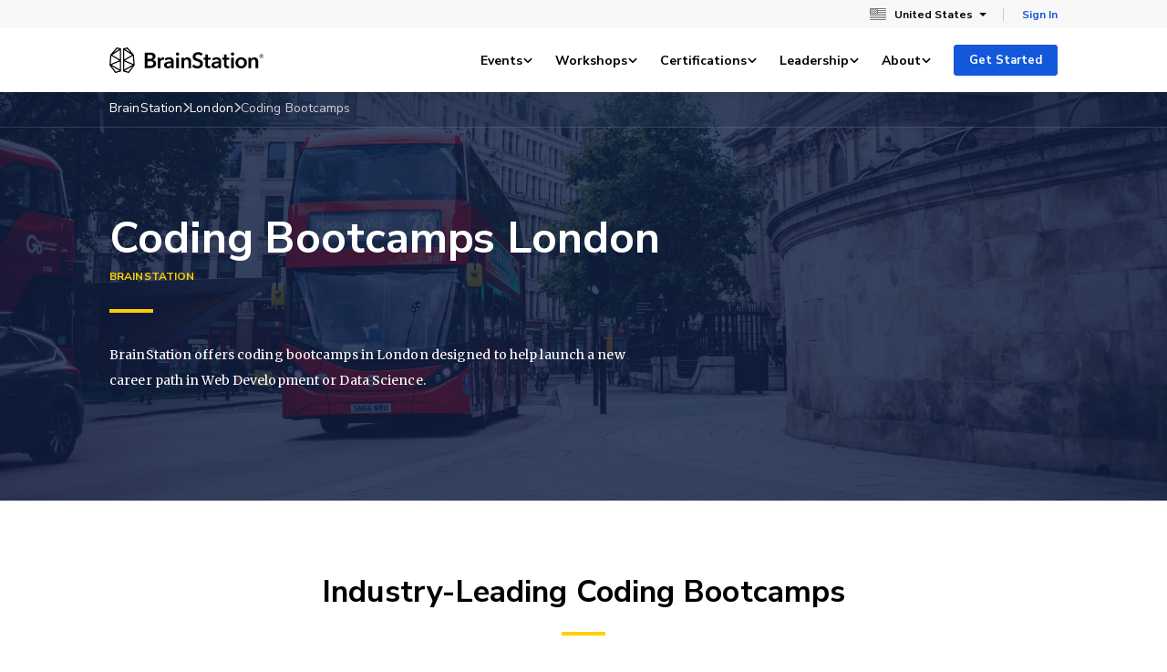

--- FILE ---
content_type: text/html; charset=utf-8
request_url: https://brainstation.io/london/coding-bootcamps
body_size: 95214
content:

<!DOCTYPE html>
<html id="html-v3"
      lang="en">
<head>
    <meta charset="utf-8"/>
    <meta name="viewport"
          content="width=device-width, initial-scale=1.0">

        <title>Coding Bootcamps London | BrainStation®</title>

    <link rel="canonical" href="https://brainstation.io/london/coding-bootcamps"/>
        <link rel="stylesheet"
              href="https://dwujq7tr7ugze.cloudfront.net/css/v3.8c9f031141a4c3dfe228.css"/>
    

    <link rel="preconnect" href="https://fonts.googleapis.com">
    <link rel="preconnect" href="https://fonts.gstatic.com" crossorigin>
    <link
        href="https://fonts.googleapis.com/css2?family=Merriweather:ital,opsz,wght@0,18..144,300..900;1,18..144,300..900&family=Nunito+Sans:ital,opsz,wght@0,6..12,200..1000;1,6..12,200..1000&display=swap"
        rel="stylesheet">


    <link rel="apple-touch-icon"
          sizes="114x114"
          href="/apple-touch-icon-114x114.png">
    <link rel="apple-touch-icon"
          sizes="120x120"
          href="/apple-touch-icon-120x120.png">
    <link rel="apple-touch-icon"
          sizes="144x144"
          href="/apple-touch-icon-144x144.png">
    <link rel="apple-touch-icon"
          sizes="152x152"
          href="/apple-touch-icon-152x152.png">
    <link rel="apple-touch-icon"
          sizes="180x180"
          href="/apple-touch-icon-180x180.png">
    <link rel="apple-touch-icon"
          sizes="57x57"
          href="/apple-touch-icon-57x57.png">
    <link rel="apple-touch-icon"
          sizes="60x60"
          href="/apple-touch-icon-60x60.png">
    <link rel="apple-touch-icon"
          sizes="72x72"
          href="/apple-touch-icon-72x72.png">
    <link rel="apple-touch-icon"
          sizes="76x76"
          href="/apple-touch-icon-76x76.png">
    <link rel="icon"
          type="image/png"
          sizes="16x16"
          href="/favicon-16x16.png">
    <link rel="icon"
          type="image/png"
          sizes="32x32"
          href="/favicon-32x32.png">
    <link rel="manifest"
          href="/manifest.json">
    <link rel="shortcut icon"
          href="/favicon.ico">
    <meta name="msapplication-TileColor"
          content="#fff">
    <meta name="msapplication-TileImage"
          content="/mstile-144x144.png">
    <meta name="msapplication-config"
          content="/browserconfig.xml">



        <meta name="description"
              content="Learn to code with coding bootcamps in London. BrainStation&#x27;s Web Development Bootcamp and Data Science Bootcamp can help you start a new career."/>


    <meta property="og:site_name"
          content="BrainStation"/>
    <meta property="og:title"
          content="Coding Bootcamps London | BrainStation&#xAE;"/>
    <meta property="og:url"
          content="https://brainstation.io/london/coding-bootcamps"/>
    <meta property="og:type"
          content="website"/>
    <meta property="og:description"
          content="Learn to code with coding bootcamps in London. BrainStation&#x27;s Web Development Bootcamp and Data Science Bootcamp can help you start a new career."/>
    <meta property="og:image"
          content="https://bs-web-content.s3.amazonaws.com/images/brainstation_share.png"/>

    <meta itemprop="name"
          content="Coding Bootcamps London | BrainStation&#xAE;"/>
    <meta itemprop="url"
          content="https://brainstation.io/london/coding-bootcamps"/>
    <meta itemprop="description"
          content="Learn to code with coding bootcamps in London. BrainStation&#x27;s Web Development Bootcamp and Data Science Bootcamp can help you start a new career."/>
    <meta itemprop="thumbnailUrl"
          content="https://bs-web-content.s3.amazonaws.com/images/brainstation_share.png"/>
    <meta itemprop="image"
          content="https://bs-web-content.s3.amazonaws.com/images/brainstation_share.png"/>

    <meta name="twitter:site"
          content="@BrainStation"/>
    <meta name="twitter:title"
          content="Coding Bootcamps London | BrainStation&#xAE;"/>
    <meta name="twitter:image"
          content="https://bs-web-content.s3.amazonaws.com/images/brainstation_share.png"/>
    <meta name="twitter:url"
          content="https://brainstation.io/london/coding-bootcamps"/>
    <meta name="twitter:card"
          content="summary_large_image"/>
    <meta name="twitter:description"
          content="Learn to code with coding bootcamps in London. BrainStation&#x27;s Web Development Bootcamp and Data Science Bootcamp can help you start a new career."/>


    


            <script nonce="lFrb7TtSsRFut5tAUPXZhQ==">(function (w, d, s, l, i) {
                    w[l] = w[l] || [];
                    w[l].push({
                        'gtm.start':
                            new Date().getTime(), event: 'gtm.js'
                    });
                    var f = d.getElementsByTagName(s)[0],
                        j = d.createElement(s), dl = l != 'dataLayer' ? '&l=' + l : '';
                    j.async = true;
                    j.src =
                        'https://www.googletagmanager.com/gtm.js?id=' + i + dl;
                    var n = d.querySelector('[nonce]');
                    n && j.setAttribute('nonce', n.nonce || n.getAttribute('nonce'));
                    f.parentNode.insertBefore(j, f);
                })(window, document, 'script', 'dataLayer', 'GTM-TN36ZTW');</script>


</head>


<body class="" id="body-v3" data-spy="scroll" data-target="#navbar-spy" data-offset="100">
    <script async src="https://www.googletagmanager.com/gtag/js?id=G-QX76T30VX9"></script>
    <script src="/thirdPartyTracking/gtagv4.js"></script>

<div id="v3">
        <div id="skip-to-content"><a href="#main-content">Skip to main content</a></div>


    <div aria-hidden="true">
        <svg xmlns="http://www.w3.org/2000/svg" xmlns:xlink="http://www.w3.org/1999/xlink" style="position:absolute;width:0;height:0" focusable="false"><defs><symbol id="styleable-logos.adobeFull" viewBox="0 0 135 36"><svg height="36" width="135" viewBox="0 0 135 36" xmlns="http://www.w3.org/2000/svg"><path d="M54.674 21.828l-1.943 5.35c0 .215-.216.215-.216.215h-3.023c-.216 0-.216 0-.216-.215 1.727-4.493 4.318-12.198 6.261-17.335 0-.213.216-.641.216-1.711 0-.214 0-.214.216-.214h4.103c.216-.215.216 0 .216 0 2.158 6.206 4.75 12.84 6.908 19.047 0 .213 0 .213-.215.213h-3.455c-.216 0-.216 0-.216-.213l-1.944-5.35h-6.692zm6.045-2.996c-.647-1.926-2.16-5.992-2.59-8.132-.433 1.926-1.728 5.35-2.592 8.132zm8.422 1.284c0-4.28 3.238-7.704 8.419-7.704.65 0 1.297 0 1.729.214v-6.42c0-.214 0-.214.215-.214h3.239c.215 0 .215 0 .215.214V25.68c0 .215 0 .215-.215.215-1.944.854-4.104 1.498-6.046 1.498-4.535.213-7.556-2.14-7.556-7.277zm9.93-4.494c-.432-.214-1.079-.214-1.726-.214-2.807 0-4.534 1.712-4.534 4.708 0 3.423 1.942 4.709 4.319 4.709.647 0 1.51-.215 2.159-.215v-8.988h-.217zm22.024 4.281c0 4.707-3.023 7.703-7.342 7.703-5.18 0-7.34-3.851-7.34-7.49 0-4.494 3.022-7.49 7.558-7.49 4.533-.214 7.124 3.21 7.124 7.277zm-11.01 0c0 2.995 1.294 4.922 3.669 4.922 1.944 0 3.455-1.285 3.455-4.922 0-2.783-1.08-4.923-3.67-4.923-1.945.214-3.454 1.926-3.454 4.923zm17.488-13.697c.215 0 .215 0 .215.214v6.848c1.08-.428 2.16-.642 3.239-.642 4.103 0 6.694 2.996 6.694 6.849 0 5.135-4.103 8.345-8.854 8.345-1.51 0-3.021-.214-4.533-.642-.215 0-.215-.213-.215-.213V6.42c0-.214 0-.214.215-.214zm2.806 9.202c-.862 0-1.727.214-2.374.428v8.774c.432.215 1.08.215 1.727.215 2.159 0 4.75-1.712 4.75-5.137-.217-2.782-1.944-4.28-4.103-4.28zm14.252 5.35c0 2.355 1.51 3.852 4.533 3.852 1.08 0 2.374-.214 3.671-.642 0 0 .215 0 .215.215v2.353c0 .213 0 .213-.215.429-1.08.641-2.591.855-4.535.855-5.398 0-7.558-3.637-7.558-7.49 0-4.28 2.592-7.704 7.127-7.704 4.534 0 6.26 3.424 6.26 6.206 0 1.284-.214 1.926-.214 1.926h-9.285zm4.748-2.354c1.08 0 1.297-.213 1.297-.213v-.429c0-.856-.647-2.782-3.024-2.782-1.942 0-3.021 1.498-3.238 3.424zM25.694 0l15.114 35.738V0zM0 0v35.738L15.114 0zm13.818 28.463h6.91l3.023 7.275h6.26l-9.715-22.685z" fill="currentColor"/></svg></symbol><symbol id="styleable-logos.amazon" viewBox="0 0 114 35"><svg xmlns="http://www.w3.org/2000/svg" width="114" height="35" viewBox="0 0 114 35" fill="none"><path fill="currentColor" fill-rule="evenodd" d="M70.64 26.849c-6.618 4.884-16.215 7.482-24.478 7.482-11.58 0-22.01-4.28-29.902-11.407-.62-.56-.067-1.323.678-.89 8.515 4.954 19.044 7.938 29.92 7.938 7.336 0 15.4-1.522 22.82-4.67 1.12-.474 2.058.737.963 1.547z" clip-rule="evenodd"/><path fill="currentColor" fill-rule="evenodd" d="M73.395 23.704c-.847-1.084-5.595-.513-7.73-.257-.646.077-.746-.488-.164-.896 3.79-2.661 9.998-1.894 10.72-1.003.726.899-.192 7.124-3.743 10.094-.546.456-1.065.213-.823-.39.8-1.995 2.588-6.463 1.74-7.548zM65.851 3.75V1.164a.64.64 0 01.656-.655h11.59c.37 0 .667.27.667.652v2.218c-.003.372-.316.857-.871 1.627l-6.004 8.572c2.228-.052 4.586.282 6.61 1.42.457.257.58.637.615 1.01v2.76c0 .379-.416.82-.854.59-3.567-1.869-8.3-2.073-12.246.023-.403.214-.825-.22-.825-.6v-2.623c0-.42.01-1.137.432-1.777l6.956-9.979h-6.056c-.37 0-.668-.264-.67-.652zM23.575 19.9h-3.526a.663.663 0 01-.631-.596l.003-18.096c0-.362.304-.652.68-.652h3.284c.343.017.62.277.64.607v2.363h.067C24.948 1.24 26.56.175 28.732.175c2.205 0 3.588 1.066 4.575 3.35.857-2.284 2.798-3.35 4.872-3.35 1.48 0 3.093.609 4.08 1.98 1.12 1.524.89 3.732.89 5.674l-.003 11.42a.664.664 0 01-.68.651h-3.522a.66.66 0 01-.632-.649l-.002-9.594c0-.76.066-2.665-.099-3.389-.263-1.219-1.052-1.562-2.073-1.562-.855 0-1.745.571-2.107 1.485-.362.915-.329 2.437-.329 3.466v9.592a.664.664 0 01-.68.651H29.5a.66.66 0 01-.633-.649l-.003-9.594c0-2.019.329-4.988-2.172-4.988-2.535 0-2.435 2.893-2.435 4.988l-.002 9.592c0 .362-.305.651-.68.651zM88.774 3.869c-2.6 0-2.764 3.54-2.764 5.75 0 2.208-.033 6.93 2.733 6.93 2.732 0 2.863-3.808 2.863-6.13 0-1.523-.067-3.351-.527-4.799-.395-1.257-1.186-1.751-2.305-1.751zM88.743.175c5.233 0 8.062 4.494 8.062 10.205 0 5.522-3.126 9.902-8.062 9.902-5.135 0-7.933-4.495-7.933-10.092 0-5.636 2.83-10.015 7.933-10.015zM103.592 19.9h-3.513a.66.66 0 01-.632-.649L99.44 1.147a.667.667 0 01.677-.59l3.271-.001a.669.669 0 01.626.506V3.83h.067c.987-2.475 2.369-3.655 4.805-3.655 1.58 0 3.127.57 4.115 2.132.921 1.447.921 3.884.921 5.636v11.388a.67.67 0 01-.676.57h-3.535a.667.667 0 01-.628-.57V9.506c0-1.981.232-4.876-2.204-4.876-.856 0-1.646.572-2.041 1.447-.494 1.105-.56 2.208-.56 3.429v9.743a.674.674 0 01-.687.651zm-43.426-.044c-.232.21-.57.223-.832.082-1.17-.973-1.381-1.423-2.022-2.35-1.935 1.971-3.305 2.563-5.813 2.563-2.968 0-5.277-1.832-5.277-5.495 0-2.862 1.55-4.809 3.76-5.763 1.913-.84 4.585-.992 6.63-1.222v-.457c0-.84.066-1.832-.429-2.557-.43-.65-1.253-.917-1.98-.917-1.344 0-2.539.689-2.833 2.118-.061.317-.293.632-.612.648l-3.418-.37c-.289-.066-.61-.297-.526-.738C47.6 1.253 51.344 0 54.7 0c1.715 0 3.958.457 5.31 1.756 1.716 1.602 1.55 3.74 1.55 6.069v5.491c0 1.654.687 2.379 1.331 3.269.226.32.276.702-.011.937-.72.604-2 1.715-2.703 2.342l-.01-.008zm-3.554-8.597c0 1.374.033 2.518-.66 3.74-.56.992-1.451 1.603-2.44 1.603-1.353 0-2.145-1.03-2.145-2.557 0-3.003 2.694-3.55 5.245-3.55v.764zm-42.667 8.597a.73.73 0 01-.834.082c-1.17-.973-1.381-1.423-2.02-2.35-1.936 1.971-3.307 2.563-5.814 2.563C2.308 20.151 0 18.32 0 14.656c0-2.862 1.55-4.809 3.76-5.763 1.913-.84 4.585-.992 6.63-1.222v-.457c0-.84.066-1.832-.429-2.557-.429-.65-1.254-.917-1.979-.917-1.345 0-2.54.689-2.834 2.118-.06.317-.293.632-.612.648l-3.418-.37C.83 6.07.508 5.839.592 5.398 1.377 1.253 5.12 0 8.477 0c1.715 0 3.958.457 5.31 1.756 1.715 1.602 1.551 3.74 1.551 6.069v5.491c0 1.654.686 2.379 1.33 3.269.225.32.276.702-.01.937-.722.604-2.002 1.715-2.705 2.342l-.008-.008zm-3.555-8.597c0 1.374.033 2.518-.66 3.74-.56.992-1.451 1.603-2.441 1.603-1.351 0-2.144-1.03-2.144-2.557 0-3.003 2.695-3.55 5.245-3.55v.764z" clip-rule="evenodd"/></svg></symbol><symbol id="styleable-logos.apple" viewBox="0 0 47 55"><svg xmlns="http://www.w3.org/2000/svg" width="47" height="55" viewBox="0 0 47 55" fill="none"><path fill="currentColor" d="M45.404 42.862a29.855 29.855 0 01-2.96 5.316c-1.556 2.217-2.83 3.752-3.813 4.604-1.523 1.399-3.154 2.115-4.9 2.156-1.255 0-2.767-.357-4.527-1.08-1.767-.72-3.39-1.076-4.874-1.076-1.556 0-3.226.356-5.011 1.076-1.789.723-3.23 1.1-4.33 1.137-1.676.072-3.346-.665-5.012-2.213-1.064-.927-2.395-2.516-3.988-4.767-1.71-2.403-3.117-5.19-4.218-8.368C.591 36.214 0 32.89 0 29.673c0-3.686.797-6.865 2.394-9.529 1.255-2.14 2.925-3.828 5.015-5.067 2.09-1.24 4.348-1.87 6.78-1.911 1.33 0 3.075.411 5.243 1.22 2.162.81 3.55 1.221 4.159 1.221.455 0 1.997-.48 4.612-1.44 2.472-.888 4.559-1.256 6.268-1.111 4.633.373 8.113 2.198 10.427 5.484-4.143 2.507-6.192 6.02-6.151 10.525.037 3.51 1.312 6.43 3.816 8.748a12.559 12.559 0 003.813 2.5 40.418 40.418 0 01-.972 2.549zM34.781 1.1c0 2.75-1.006 5.32-3.011 7.696-2.42 2.826-5.347 4.46-8.521 4.202a8.655 8.655 0 01-.064-1.043c0-2.64 1.15-5.466 3.194-7.777 1.02-1.17 2.318-2.142 3.892-2.918C31.84.495 33.326.072 34.723 0c.04.368.058.735.058 1.1z"/></svg></symbol><symbol id="styleable-logos.asos" viewBox="0 0 104 31"><svg xmlns="http://www.w3.org/2000/svg" width="104" height="31" viewBox="0 0 104 31" fill="currentColor"><path fill-rule="evenodd" d="M71.847 22.45c-1.558 1.665-3.56 2.51-5.95 2.51-2.387 0-4.39-.845-5.947-2.51-1.488-1.588-2.343-4.125-2.343-6.96 0-2.767.864-5.27 2.37-6.868 1.572-1.667 3.565-2.516 5.92-2.523 2.36.007 4.35.856 5.924 2.523 1.506 1.598 2.37 4.1 2.37 6.867 0 2.836-.855 5.373-2.343 6.96Zm-20.915-6.96c0 .127.005.254.008.38-2.39-2.167-5.845-2.975-7.957-3.395-3.907-.82-6.89-1.58-6.89-4.35 0-1.96 1.757-3.38 5.132-3.14 3.085.224 4.384 2.102 4.74 3.914.05.3.19.515.53.517l5.547.05c.026 0 .048-.003.072-.004-.783 1.816-1.182 3.84-1.182 6.015v.012Zm-9.435 10.166c-2.683 0-5.64-.95-6.32-4.624-.06-.35-.225-.496-.495-.503l-5.364-.07v-9.446c.71 2.768 3.04 4.684 8.09 5.816 3.38.806 9.24 1.318 9.24 4.774 0 2.408-1.78 4.11-5.15 4.054Zm-26.714-.69c-4.327 0-8.29-3.394-8.29-9.47 0-4.77 2.97-9.39 8.32-9.39 2.315 0 8.188.79 8.188 9.39 0 8.62-6.132 9.47-8.218 9.47Zm65.922-11.792c1.232 1.636 3.453 2.848 7.063 3.657 3.38.805 9.25 1.318 9.25 4.775 0 2.403-1.78 4.11-5.15 4.05-2.68 0-5.64-.95-6.32-4.625-.052-.35-.22-.497-.49-.504l-4.98-.06c.522-1.54.79-3.21.79-4.975 0-.793-.057-1.566-.16-2.317h-.003Zm10.786 17.292c5.95 0 12.965-2.208 12.416-9.366-.606-6.355-7.244-7.964-10.562-8.625-3.907-.82-6.892-1.58-6.892-4.35 0-1.96 1.758-3.38 5.134-3.14 3.084.224 4.384 2.102 4.74 3.914.05.3.19.515.53.517l5.546.048c.422.002.554-.216.5-.516C101.817 2.34 96.263.466 91.15.466c-5.103 0-11.253 1.43-11.69 7.754-.015.246-.02.486-.02.722-.814-1.683-1.985-3.23-3.495-4.597C73.16 1.836 69.683.496 65.895.466h-.127c-1.81 0-3.58.333-5.26.99a15.26 15.26 0 0 0-4.65 2.888c-1.43 1.295-2.56 2.747-3.36 4.327-1.21-6.383-6.67-8.205-11.71-8.205-4.687 0-10.254 1.208-11.47 6.305v-5.06a.49.49 0 0 0-.49-.488h-5.225a.49.49 0 0 0-.49.49v1.363c0 .23-.155.31-.343.175C20.912 1.911 18.163.47 14.855.47c-1.86 0-3.635.326-5.277.968-1.64.65-3.2 1.63-4.64 2.92-1.63 1.48-2.87 3.16-3.69 5.01-.814 1.841-1.23 3.906-1.23 6.126 0 2.073.366 4.016 1.087 5.773.722 1.756 1.82 3.382 3.267 4.83 1.446 1.45 3.063 2.553 4.804 3.276 1.74.722 3.66 1.09 5.7 1.09 3.51 0 6.15-1.493 7.88-2.85.19-.144.342-.067.342.17v1.435c0 .27.22.49.49.49h5.23c.27 0 .49-.22.49-.49v-4.83c2.475 5.78 8.75 6.08 11.822 6.08 5.137 0 11.06-1.648 12.234-6.7.55.817 1.192 1.596 1.924 2.33 2.8 2.806 6.47 4.315 10.62 4.361h.17c1.97 0 3.87-.377 5.648-1.12a14.818 14.818 0 0 0 4.79-3.242 15.248 15.248 0 0 0 2.594-3.43c1.86 7.438 9.035 7.8 12.387 7.8h-.006Z" clip-rule="evenodd"/></svg></symbol><symbol id="styleable-logos.cisco" viewBox="0 0 53 27"><svg xmlns="http://www.w3.org/2000/svg" width="53" height="27" viewBox="0 0 53 27"><path d="M13.828 0c-.636 0-1.152.496-1.152 1.11v11.804c0 .616.516 1.113 1.152 1.113.635 0 1.154-.497 1.154-1.113V1.11c0-.614-.519-1.11-1.154-1.11zm25.348 0c-.636 0-1.156.496-1.156 1.11v11.804c0 .616.52 1.113 1.156 1.113.635 0 1.152-.497 1.152-1.113V1.11c0-.614-.517-1.11-1.152-1.11zM7.492 4.19c-.636 0-1.154.499-1.154 1.11v5.397c0 .616.518 1.112 1.154 1.112.635 0 1.153-.496 1.153-1.112V5.301c0-.612-.518-1.112-1.153-1.112zm12.676 0c-.636 0-1.156.499-1.156 1.11v5.397c0 .616.52 1.112 1.156 1.112.635 0 1.152-.496 1.152-1.112V5.301c0-.612-.517-1.112-1.152-1.112zm12.67 0c-.636 0-1.154.499-1.154 1.11v5.397c0 .616.518 1.112 1.154 1.112.635 0 1.152-.496 1.152-1.112V5.301c0-.612-.517-1.112-1.152-1.112zm12.674 0c-.636 0-1.155.499-1.155 1.11v5.397c0 .616.519 1.112 1.155 1.112.635 0 1.154-.496 1.154-1.112V5.301c0-.612-.52-1.112-1.154-1.112zM1.154 7.253C.52 7.254 0 7.749 0 8.364v2.333c0 .616.52 1.114 1.154 1.114.635 0 1.155-.498 1.155-1.114V8.363c0-.613-.52-1.11-1.155-1.11zm25.346 0a1.17 1.17 0 00-.813.324c-.21.201-.341.478-.341.785v2.332c0 .309.132.588.342.79a1.162 1.162 0 00.816.326 1.17 1.17 0 00.81-.327c.21-.201.338-.48.338-.789V8.363c0-.306-.129-.584-.338-.785a1.165 1.165 0 00-.365-.238h-.002a1.18 1.18 0 00-.447-.086zm25.35 0c-.635 0-1.155.496-1.155 1.11v2.331c0 .616.52 1.116 1.155 1.116.632 0 1.146-.5 1.146-1.116V8.363c0-.613-.514-1.11-1.146-1.11zM23.86 17.756c-2.142 0-3.431 1.116-3.431 2.78 0 1.47 1.08 2.205 2.375 2.6.144.046.356.108.496.153.576.175 1.035.437 1.035.887 0 .504-.53.83-1.688.83-1.014 0-1.99-.28-2.195-.33v2.045a14.35 14.35 0 002.51.244c1.778 0 3.812-.75 3.812-2.985 0-1.083-.689-2.079-2.197-2.543l-.64-.197c-.382-.117-1.065-.304-1.065-.845 0-.427.508-.73 1.438-.73.804 0 1.781.263 1.816.273v-1.899a10.267 10.267 0 00-2.266-.283zm-14.185.002c-2.828 0-4.905 1.946-4.905 4.601 0 2.863 2.293 4.604 4.905 4.604 1.039 0 1.83-.237 2.119-.316v-2.385c-.1.053-.86.47-1.951.47-1.55 0-2.547-1.05-2.547-2.373 0-1.36 1.042-2.37 2.547-2.37 1.112 0 1.858.427 1.95.474h.003v-2.385c-.22-.063-1.027-.32-2.121-.32zm24.258 0c-2.828 0-4.905 1.946-4.905 4.601 0 2.863 2.293 4.604 4.905 4.604 1.038 0 1.83-.237 2.119-.316v-2.385c-.1.053-.86.47-1.953.47-1.55 0-2.547-1.05-2.547-2.373 0-1.36 1.042-2.37 2.547-2.37 1.112 0 1.86.427 1.953.474v-2.385c-.22-.063-1.025-.32-2.12-.32zm9.43 0c-2.834 0-4.864 2.062-4.864 4.601 0 2.543 2.031 4.604 4.863 4.604 2.833 0 4.867-2.06 4.867-4.604 0-2.539-2.034-4.601-4.867-4.601zm-28.374.158v8.89h2.324v-8.89zm28.373 2.106c1.377 0 2.405 1.047 2.405 2.337 0 1.293-1.028 2.34-2.405 2.34-1.379 0-2.402-1.047-2.402-2.34 0-1.29 1.023-2.337 2.402-2.337z" fill="currentColor"/></svg></symbol><symbol id="styleable-logos.ebay" viewBox="0 0 68 26"><svg height="26" width="68" viewBox="0 0 68 26" xmlns="http://www.w3.org/2000/svg"><g fill="currentColor"><path d="M8.831 5.85C4.014 5.85 0 7.822 0 13.77c0 4.712 2.7 7.68 8.956 7.68 7.364 0 7.836-4.68 7.836-4.68h-3.568s-.765 2.52-4.486 2.52c-3.03 0-5.21-1.975-5.21-4.743h13.637V12.81c0-2.739-1.802-6.96-8.334-6.96zm-.124 2.22c2.884 0 4.85 1.705 4.85 4.26h-9.95c0-2.713 2.567-4.26 5.1-4.26zM17.24 0v18.411c0 1.045-.075 2.513-.075 2.513h3.27s.118-1.054.118-2.017c0 0 1.615 2.543 6.009 2.543 4.626 0 7.768-3.232 7.768-7.861 0-4.308-2.886-7.772-7.761-7.772-4.565 0-5.983 2.48-5.983 2.48V0h-3.347zm8.485 8.094c3.141 0 5.14 2.346 5.14 5.495 0 3.375-2.308 5.584-5.118 5.584-3.353 0-5.161-2.634-5.161-5.554 0-2.721 1.623-5.525 5.139-5.525zM43.208 5.85c-7.285 0-7.753 3.807-7.753 4.416h3.626s.19-2.223 3.877-2.223c2.395 0 4.25 1.046 4.25 3.058v.716h-4.25c-5.644 0-8.628 1.576-8.628 4.774 0 3.147 2.757 4.859 6.482 4.859 5.078 0 6.713-2.678 6.713-2.678 0 1.065.086 2.115.086 2.115h3.224s-.125-1.301-.125-2.133V11.56c0-4.717-3.986-5.71-7.502-5.71zm4 8.115v.955c0 1.245-.804 4.34-5.544 4.34-2.595 0-3.708-1.235-3.708-2.67 0-2.608 3.748-2.625 9.253-2.625z"/><path d="M48.854 6.5h4.012l5.757 10.953L64.366 6.5H68L57.538 26h-3.812l3.02-5.436z"/></g></svg></symbol><symbol id="styleable-logos.facebook" viewBox="0 0 131 27"><svg xmlns="http://www.w3.org/2000/svg" width="131" height="27" viewBox="0 0 131 27" fill="none"><path fill="currentColor" fill-rule="evenodd" d="M10.249 4.947c-1.542 0-1.989.683-1.989 2.184v2.49h4.114l-.411 4.027H8.26v12.215H3.324V13.648H0V9.621h3.324V7.2c0-4.061 1.646-6.21 6.24-6.21.994 0 2.158.068 2.878.17v3.787m5.211 13.375c0 2.423.892 4.025 3.188 4.025 2.023 0 3.05-1.466 3.05-3.785v-1.639c0-2.32-1.027-3.787-3.05-3.787-2.296 0-3.188 1.604-3.188 4.027v1.16zm-4.936-1.091c0-4.538 2.16-7.95 6.684-7.95 2.468 0 3.976 1.262 4.696 2.83v-2.49h4.731v16.24h-4.731v-2.454c-.686 1.569-2.228 2.796-4.696 2.796-4.525 0-6.684-3.41-6.684-7.949v-1.023zM39.11 9.28c1.918 0 3.736.41 4.729 1.092l-1.097 3.48c-.754-.375-1.987-.75-3.29-.75-2.674 0-3.84 1.534-3.84 4.163v.954c0 2.628 1.166 4.162 3.84 4.162 1.303 0 2.536-.375 3.29-.75l1.097 3.48c-.993.683-2.811 1.092-4.73 1.092-5.792 0-8.432-3.105-8.432-8.086v-.75c0-4.982 2.64-8.087 8.432-8.087zm10.316 6.96h5.965v-.408c0-1.775-.72-3.174-2.88-3.174-2.229 0-3.085 1.4-3.085 3.583zm-4.936 2.116v-1.432c0-4.606 2.639-7.644 8.021-7.644 5.073 0 7.3 3.072 7.3 7.576v2.592H49.426c.103 2.22 1.097 3.207 3.84 3.207 1.85 0 3.805-.375 5.244-.988l.89 3.377c-1.3.682-3.975 1.193-6.34 1.193-6.238 0-8.57-3.103-8.57-7.88zm28.69-1.23c0-2.287-.892-3.991-3.256-3.991-2.023 0-3.12 1.432-3.12 3.751v1.707c0 2.32 1.097 3.753 3.12 3.753 2.364 0 3.256-1.706 3.256-3.993v-1.227zm4.936 1.126c0 4.538-2.194 7.95-6.719 7.95-2.468 0-4.182-1.23-4.868-2.798v2.457h-4.66V1.464l4.935-.443v10.85c.72-1.432 2.296-2.592 4.593-2.592 4.525 0 6.719 3.41 6.719 7.949v1.024zm12.955-1.261c0-2.15-.892-3.855-3.187-3.855-2.298 0-3.188 1.706-3.188 3.855v1.5c0 2.15.89 3.856 3.188 3.856 2.295 0 3.187-1.706 3.187-3.855v-1.5zm-11.311 1.16v-.818c0-4.674 2.672-8.053 8.124-8.053 5.449 0 8.123 3.379 8.123 8.053v.818c0 4.675-2.674 8.052-8.123 8.052-5.452 0-8.124-3.377-8.124-8.052zm29.203-1.16c0-2.15-.892-3.855-3.188-3.855-2.297 0-3.188 1.706-3.188 3.855v1.5c0 2.15.891 3.856 3.188 3.856 2.296 0 3.188-1.706 3.188-3.855v-1.5zm-11.312 1.16v-.818c0-4.674 2.673-8.053 8.124-8.053 5.449 0 8.124 3.379 8.124 8.053v.818c0 4.675-2.675 8.052-8.124 8.052-5.451 0-8.124-3.377-8.124-8.052zm23.032-.786l4.868-7.744h5.245l-5.109 8.018L131 25.861h-5.242l-5.075-7.948v7.948h-4.936V1.467l4.936-.446" clip-rule="evenodd"/></svg></symbol><symbol id="styleable-logos.ibm" viewBox="0 0 80 32"><svg xmlns="http://www.w3.org/2000/svg" width="80" height="32" viewBox="0 0 80 32" fill="none"><path fill="currentColor" fill-rule="evenodd" d="M75.652 11.24V8.645H64.265l-.787 2.593h12.174zM44.348 31.99h11.304v-2.595H44.348v2.594zm0-4.324h11.304v-2.594H44.348v2.594zM60.87 11.24l-.79-2.594H48.694v2.593H60.87zm-12.175 8.645h6.957V17.29h-6.957v2.594zm6.739-4.324v-2.064h.047l.646 2.064h12.047l.692-2.064h.047v2.064h6.739v-2.593H62.82l-.646 1.958h-.047l-.646-1.958H48.695v2.593h6.74zm-6.739 7.782h6.957v-2.594h-6.957v2.594zm18.363-3.458l.768-2.594H57.392l.768 2.594h8.898zm-1.768 3.458l.797-2.594H58.26l.796 2.594h6.233zm-1.667 4.323l.725-2.594H60l.725 2.594h2.898zm-2.753 1.729l.757 2.594h.268l.713-2.594H60.87zM44.348 4.323v2.594H59.13l-.766-2.594H44.348zm0-4.323v2.594H57.39L56.642 0H44.348zM18.26 4.323v2.594h24.35c-.135-.953-.81-2.594-.81-2.594H18.26zm23.948 6.917s.4-1.747.4-2.594h-6.956v2.593h6.556zm-.469 8.645S40.54 18.1 39.757 17.29H22.608v2.594h19.13zM18.26 25.072v2.594h23.538a8.507 8.507 0 00.81-2.594H18.262zm0 4.323v2.594h15.401c4.955 0 6.339-2.594 6.339-2.594H18.26zm21.231-13.834a11.365 11.365 0 002.248-2.593h-19.13v2.593H39.49zm3.118 7.782c0-.9-.133-1.747-.4-2.594h-6.557v2.594h6.957zm-20.001 0h6.957v-2.594h-6.957v2.594zm0-14.697v2.593h6.957V8.646h-6.957zM40 2.594C38.17.81 36.072 0 33.706 0H18.26v2.594H40zM4.348 23.343h6.956v-2.594H4.348v2.594zM0 27.666h15.652v-2.594H0v2.594zm0 4.324h15.652v-2.595H0v2.594zM0 2.594h15.652V0H0v2.594zm0 4.323h15.652V4.323H0v2.594zm4.348 4.323h6.956V8.645H4.348v2.593zm0 4.321h6.956v-2.593H4.348v2.593zm0 4.324h6.956V17.29H4.348v2.594zm64.347 0h6.957V17.29h-6.957v2.594zm0 3.458h6.957v-2.594h-6.957v2.594zm0 4.323H80v-2.594H68.695v2.594zm0 4.324H80v-2.595H68.695v2.594zM80 6.917V4.323H66.03l-.811 2.594H80zm0-4.323V0H67.8l-.844 2.594H80z" clip-rule="evenodd"/></svg></symbol><symbol id="styleable-logos.intuit" viewBox="0 0 104 20"><svg width="104" height="20" viewBox="0 0 104 20" fill="currentColor" xmlns="http://www.w3.org/2000/svg"><path d="M53.364 11.573c0 4.867 4.14 8.427 9.402 8.427 5.26 0 9.407-3.56 9.407-8.427V.392h-5.095v10.605c0 2.627-1.87 4.396-4.326 4.396-2.457 0-4.326-1.76-4.326-4.396V.392h-5.094l.032 11.181Zm32.42-6.706h6.077V19.63h5.094V4.867h6.079V.383H85.783v4.484ZM82.49.383h-5.094V19.63h5.094V.383ZM32.784 4.867h6.078V19.63h5.094V4.867h6.074V.383H32.784v4.484ZM6.059.383H.965V19.63h5.094V.383ZM30.1 8.423c0-4.867-4.14-8.423-9.406-8.423-5.266 0-9.407 3.556-9.407 8.422V19.63h5.094V9.025c0-2.627 1.87-4.396 4.326-4.396 2.457 0 4.327 1.76 4.327 4.396V19.63h5.094l-.032-11.208h.004Z" fill="currentColor"/></svg>
</symbol><symbol id="styleable-logos.justeat" viewBox="0 0 168 41"><svg xmlns="http://www.w3.org/2000/svg" width="168" height="41" viewBox="0 0 168 41" fill="currentColor"><path d="M19.381.618a2.33 2.33 0 0 1 2.565 0 55.121 55.121 0 0 1 5.659 4.07s.496.341.513-.24c-.051-.735 0-1.488.12-2.223a1.026 1.026 0 0 1 .94-.633s2.223.103 3.642.291a1.368 1.368 0 0 1 1.197 1.214s.906 6.036 1.111 8.207c0 0 .17 1.111 1.778 2.992 0 0 3.283 4.565 3.659 5.437 0 0 .752 1.573-.872 1.778 0 0-2.992.308-3.283.376a.736.736 0 0 0-.65.804s-.17 10.498-.923 15.525c0 0-.205 2-1.316 1.966 0 0-3.078-.103-3.779-.086 0 0-.308 0-.273-.41 0 0 1.573-16.362.513-24.62 0 0-.052-1.078-.855-1.317 0 0-.753-.29-1.47.65A25.886 25.886 0 0 0 22.8 29.17s-.085 2.599.308 3.249c0 0 .257.461 1.54.564l1.59.222s.307 0 .273.393c0 0-.36 4.788-.479 5.643 0 .205-.034.393-.103.58 0 0-.068.155-.564.138 0 0-7.095-.052-7.899 0 0 0-.342 0-.41-.171-.069-.171-.496-6.207-.479-7.062 0-.17.085-.342.256-.41a4.24 4.24 0 0 0 1.967-3.112c.085-.923.085-1.83.034-2.735 0 0 .256-9.233.342-10.704 0 0 .034-.495-.616-.58a.615.615 0 0 0-.461.068.616.616 0 0 0-.274.376v.051c0 .051-.462 6.07-.376 8.463 0 0 .171 1.573-.94 1.608 0 0-1.06.17-1.112-1.146 0 0 .086-5.916.342-8.823a.637.637 0 0 0-.581-.65.65.65 0 0 0-.735.514v.068s-.462 5.642-.377 8.617c0 0 .137 1.454-1.025 1.402 0 0-.958.103-1.026-1.18 0 0 .273-8.07.342-8.702a.65.65 0 0 0-.582-.616h-.068a.65.65 0 0 0-.7.547v.052s-.428 9.677-.377 12.515c0 0-.034 2.907 2.137 4.104 0 0 .308.17.325.461 0 0 .24 5.13.462 6.771 0 0 .085.41-.274.41l-5.454.137a1.11 1.11 0 0 1-1.111-1.043 120.9 120.9 0 0 1-1.026-16.38.838.838 0 0 0-.633-.905s-2.804-.257-3.47-.41a1.163 1.163 0 0 1-.702-1.71A55.944 55.944 0 0 1 19.381.634V.618ZM57.782 15.8h-5.385c-1.744 0-1.744 0-2.103 2.034-.377 2.018-.36 2.086 1.23 2.086h3.198l-1.813 10.361c-.444 2.309-1.453 3.899-4.582 4.839-.803.222-1.026.513-1.026.855a4.67 4.67 0 0 0 .513 1.675c.513 1.231.804 1.454 1.231 1.454a9.748 9.748 0 0 0 1.54-.29c4.445-1.454 6.257-4.857 6.975-8.892l2.052-11.66c.342-2.462.342-2.462-1.83-2.462Zm18.244 0c-2.172 0-2.172 0-2.462 1.812l-1.573 9.404c-.445 2.752-1.163 4.343-3.865 4.343-2.684 0-3.556-1.59-3.128-4.053l1.538-8.976c.428-2.53.342-2.53-1.88-2.53-2.274 0-2.274 0-2.565 1.744l-1.59 9.403c-.958 5.352 2.394 8.669 7.13 8.669 5.3 0 7.984-2.377 8.856-8.019l1.607-9.335c.342-2.462.223-2.462-2.051-2.462h-.017Zm9.968 15.422c1.743-.086 2.684-.872 2.684-1.659 0-1.026-1.231-1.367-2.907-1.88-3.265-1.026-6.258-2.172-6.258-5.643 0-4.137 3.42-6.377 7.712-6.377 1.71 0 3.453.068 5.163.222 1.163.137 1.453.513 1.094 2.308-.376 1.813-.803 1.95-1.812 1.881-1.248-.068-2.855-.222-4.736-.222-2.171 0-2.838.803-2.838 1.539 0 .923.872 1.436 2.906 2.017 3.779 1.077 6.258 2.599 6.258 5.865 0 3.83-2.838 6.07-7.42 6.206a36.494 36.494 0 0 1-6.549-.342c-1.453-.222-1.538-.222-1.162-2.325.359-1.88.359-2.018 1.744-1.88 2.017.256 4.069.341 6.103.29h.017ZM109.758 15.8H97.483c-1.744 0-1.744 0-2.12 2.103-.359 2.103-.273 2.103 1.248 2.103h4.001l-2.257 12.977c-.444 2.53-.359 2.53 1.881 2.53 2.12 0 2.188 0 2.479-1.812l2.325-13.678h3.864c1.727 0 1.727 0 2.103-2.086.359-2.103.342-2.103-1.248-2.103V15.8Zm21.68 4.154c1.744 0 1.744 0 2.103-2.103.376-2.086.359-2.086-1.231-2.086h-8.805c-3.129 0-3.044 0-3.556 3.112l-2.257 13.08c-.582 3.42-.513 3.42 2.616 3.42h8.583c1.829 0 1.744 0 2.12-2.052.342-2.018.342-2.086-1.248-2.086h-7.404l.582-3.762h6.189c1.658 0 1.658 0 1.949-1.949.291-1.966.291-2.034-1.966-2.034h-5.454l.598-3.54h7.181Zm9.284 6.925 2.838-6.224c.223-.512.223-.512.582-.512s.359 0 .444.58l.855 6.156h-4.719Zm7.694-8.686c-.41-2.462-.41-2.462-3.915-2.462-3.266 0-3.198 0-4.223 2.035l-7.352 15.268c-1.078 2.154-.855 2.377 1.829 2.377 2.12 0 2.12 0 2.992-1.95l1.146-2.615h7.129l.36 2.615c.307 1.95.376 1.95 2.479 1.95 2.393 0 2.616-.137 2.188-2.53l-2.616-14.688h-.017Zm17.406-2.393h-12.345c-1.744 0-1.744 0-2.103 2.103-.359 2.103-.291 2.103 1.231 2.103h4.001l-2.257 12.977c-.427 2.53-.359 2.53 1.881 2.53 2.12 0 2.188 0 2.479-1.812l2.342-13.678h3.847c1.744 0 1.744 0 2.103-2.086.359-2.103.445-2.103-1.162-2.103"/></svg></symbol><symbol id="styleable-logos.microsoft" viewBox="0 0 112 24"><svg width="112" height="24" viewBox="0 0 112 24" fill="currentColor" xmlns="http://www.w3.org/2000/svg"><path d="M39.541 13.8234L38.8734 15.721H38.8177C38.7064 15.2931 38.5024 14.6419 38.1686 13.8606L34.5892 4.83741H31.084V19.2186H33.4022V10.3443C33.4022 9.78619 33.4022 9.15364 33.3837 8.37225C33.3652 7.98156 33.3281 7.68389 33.3095 7.46063H33.3652C33.4764 8.01877 33.6063 8.42806 33.699 8.68853L38.0017 19.1814H39.6337L43.8994 8.5955C43.9921 8.35365 44.0848 7.86993 44.1775 7.46063H44.2332C44.1775 8.52109 44.1405 9.46991 44.1219 10.0467V19.1628H46.5885V4.8002H43.2131L39.541 13.8234ZM48.9254 8.85597H51.3363V19.1628H48.9254V8.85597ZM50.1494 4.50253C49.7414 4.50253 49.4076 4.65136 49.1294 4.91183C48.8512 5.17229 48.7028 5.50717 48.7028 5.91647C48.7028 6.30716 48.8512 6.64204 49.1294 6.9025C49.4076 7.16296 49.7414 7.29319 50.1494 7.29319C50.5574 7.29319 50.9098 7.14436 51.1694 6.9025C51.4476 6.64204 51.596 6.30716 51.596 5.91647C51.596 5.52577 51.4476 5.19089 51.1694 4.91183C50.9283 4.65136 50.576 4.50253 50.1494 4.50253ZM59.8861 8.76294C59.441 8.66992 58.9774 8.61411 58.5322 8.61411C57.438 8.61411 56.4365 8.85597 55.602 9.33968C54.7674 9.8234 54.0997 10.4932 53.6732 11.3304C53.2281 12.1862 53.0055 13.1722 53.0055 14.3071C53.0055 15.2931 53.2281 16.1675 53.6546 16.9675C54.0812 17.7489 54.6747 18.3814 55.4721 18.8093C56.2325 19.2372 57.1227 19.4605 58.1242 19.4605C59.2741 19.4605 60.257 19.2186 61.036 18.7721L61.0545 18.7535V16.521L60.9618 16.5954C60.6094 16.8559 60.2014 17.0791 59.7934 17.2094C59.3668 17.3582 58.9774 17.4326 58.6435 17.4326C57.6791 17.4326 56.9187 17.1535 56.3809 16.5396C55.8245 15.9443 55.5463 15.1257 55.5463 14.1024C55.5463 13.042 55.8245 12.2048 56.3994 11.5908C56.9744 10.9769 57.7348 10.6606 58.6621 10.6606C59.441 10.6606 60.2385 10.9211 60.9618 11.442L61.0545 11.5164V9.15364L61.036 9.13503C60.7207 9.0048 60.3683 8.85597 59.8861 8.76294ZM67.8424 8.68853C67.2489 8.68853 66.6925 8.87457 66.2103 9.26526C65.8023 9.60014 65.5241 10.0839 65.283 10.6606H65.2645V8.85597H62.8535V19.1628H65.2645V13.8978C65.2645 13.0048 65.45 12.2606 65.858 11.7211C66.266 11.1629 66.7853 10.8839 67.4158 10.8839C67.6384 10.8839 67.8609 10.9397 68.1391 10.9769C68.3988 11.0513 68.5842 11.1257 68.7141 11.2187L68.8068 11.2931V8.87457L68.7512 8.85597C68.5842 8.74434 68.2504 8.68853 67.8424 8.68853ZM74.4077 8.63271C72.72 8.63271 71.3662 9.13503 70.4203 10.1211C69.4559 11.1071 68.9923 12.4652 68.9923 14.1768C68.9923 15.7768 69.4745 17.0791 70.4018 18.028C71.3291 18.9582 72.5902 19.4419 74.1666 19.4419C75.8172 19.4419 77.134 18.9396 78.0799 17.9349C79.0443 16.9303 79.5079 15.5908 79.5079 13.935C79.5079 12.2978 79.0628 10.9955 78.154 10.0467C77.2824 9.09783 76.0027 8.63271 74.4077 8.63271ZM76.3365 16.5582C75.8914 17.1349 75.1867 17.414 74.315 17.414C73.4433 17.414 72.7386 17.1349 72.2378 16.521C71.7371 15.9443 71.496 15.1071 71.496 14.0466C71.496 12.9489 71.7556 12.1117 72.2378 11.5164C72.7386 10.9211 73.4248 10.6234 74.2965 10.6234C75.1496 10.6234 75.8172 10.9025 76.2994 11.4792C76.7816 12.0559 77.0413 12.8931 77.0413 13.9908C77.0042 15.1071 76.8002 15.9815 76.3365 16.5582ZM84.8863 13.135C84.1259 12.8187 83.6437 12.5769 83.4211 12.3722C83.2357 12.1862 83.143 11.9257 83.143 11.5908C83.143 11.3118 83.2542 11.0327 83.5324 10.8466C83.8106 10.6606 84.1259 10.5676 84.5896 10.5676C84.9976 10.5676 85.4241 10.642 85.8321 10.7536C86.2402 10.8652 86.6111 11.0327 86.9078 11.2559L87.0005 11.3304V9.06062L86.9449 9.04201C86.6667 8.93038 86.2958 8.81876 85.8507 8.72574C85.4056 8.65132 84.9976 8.61411 84.6637 8.61411C83.5139 8.61411 82.568 8.89318 81.8262 9.50712C81.0843 10.0839 80.732 10.8652 80.732 11.7769C80.732 12.2606 80.8061 12.6885 80.9731 13.042C81.14 13.3955 81.3811 13.7303 81.7149 14.0094C82.0487 14.2699 82.5309 14.5675 83.1986 14.8466C83.755 15.0885 84.1815 15.2745 84.4412 15.4233C84.7008 15.5722 84.8677 15.7396 84.9976 15.8698C85.0903 16.0187 85.1459 16.2047 85.1459 16.4466C85.1459 17.1349 84.6266 17.4698 83.5695 17.4698C83.1615 17.4698 82.7349 17.3954 82.2342 17.228C81.7334 17.0605 81.2698 16.8187 80.8803 16.5396L80.7876 16.4652V18.8279L80.8432 18.8466C81.1956 19.014 81.6222 19.1256 82.1415 19.2558C82.6608 19.3489 83.1244 19.4233 83.5324 19.4233C84.775 19.4233 85.795 19.1442 86.5183 18.5303C87.2602 17.9349 87.6497 17.1722 87.6497 16.1861C87.6497 15.4978 87.4642 14.8838 87.0562 14.4187C86.5183 13.9722 85.8507 13.5071 84.8863 13.135ZM94.011 8.63271C92.3233 8.63271 90.9694 9.13503 90.0236 10.1211C89.0777 11.1071 88.5955 12.4652 88.5955 14.1768C88.5955 15.7768 89.0777 17.0791 90.005 18.028C90.9323 18.9582 92.1935 19.4419 93.7699 19.4419C95.4205 19.4419 96.7373 18.9396 97.6831 17.9349C98.6475 16.9303 99.1112 15.5908 99.1112 13.935C99.1112 12.2978 98.6661 10.9955 97.7573 10.0467C96.8856 9.09783 95.6059 8.63271 94.011 8.63271ZM95.9212 16.5582C95.4761 17.1349 94.7714 17.414 93.8997 17.414C93.0095 17.414 92.3233 17.1349 91.8225 16.521C91.3218 15.9443 91.0807 15.1071 91.0807 14.0466C91.0807 12.9489 91.3403 12.1117 91.8225 11.5164C92.3233 10.9211 93.0095 10.6234 93.8812 10.6234C94.7157 10.6234 95.4019 10.9025 95.8841 11.4792C96.3663 12.0559 96.626 12.8931 96.626 13.9908C96.626 15.1071 96.3849 15.9815 95.9212 16.5582ZM112.001 10.8466V8.85597H109.571V5.80484L109.497 5.82344L107.197 6.51181L107.142 6.53041V8.85597H103.507V7.55366C103.507 6.95831 103.655 6.4932 103.915 6.19553C104.174 5.89786 104.564 5.74903 105.046 5.74903C105.38 5.74903 105.732 5.82344 106.122 5.99088L106.214 6.0467V3.9444L106.159 3.92579C105.825 3.81416 105.38 3.73975 104.805 3.73975C104.082 3.73975 103.451 3.90719 102.876 4.18625C102.301 4.50253 101.875 4.93043 101.559 5.50717C101.244 6.0653 101.077 6.69785 101.077 7.42343V8.85597H99.3894V10.828H101.077V19.1628H103.507V10.8466H107.142V16.1489C107.142 18.3256 108.162 19.4233 110.202 19.4233C110.536 19.4233 110.888 19.3675 111.222 19.3117C111.574 19.2372 111.834 19.1442 111.982 19.0698L112.001 19.0512V17.0605L111.908 17.1349C111.76 17.228 111.63 17.3024 111.407 17.3582C111.222 17.414 111.055 17.4326 110.925 17.4326C110.443 17.4326 110.109 17.321 109.868 17.0419C109.645 16.7815 109.534 16.3536 109.534 15.721V10.8466H112.001Z" /><path d="M0 0H11.3688V11.4045H0V0Z" /><path d="M12.5547 0H23.9235V11.4045H12.5547V0Z" /><path d="M0 12.5952H11.3688V23.9997H0V12.5952Z" /><path d="M12.5547 12.5957H23.9235V24.0002H12.5547V12.5957Z" /></svg>
</symbol><symbol id="styleable-logos.paypal" viewBox="0 0 124 31"><svg xmlns="http://www.w3.org/2000/svg" fill="none" height="31" width="124" viewBox="0 0 124 31"><path d="M5.242 0c-.66 0-1.222.48-1.324 1.133L.01 25.898a.806.806 0 00.459.857.795.795 0 00.336.075h5.79l.163-1.023 1.248-7.912a1.336 1.336 0 011.32-1.133h2.752c5.251 0 9.386-2.083 10.752-8.024.04-.174.086-.34.121-.521.037-.188.07-.369.098-.549.368-2.347-.003-3.946-1.272-5.393C20.377.682 17.852 0 14.621 0H5.242zm34.13 6.748a.948.948 0 00-.938.803l-2.766 17.537a.56.56 0 00.129.459.578.578 0 00.434.2h3.265a.942.942 0 00.617-.23.95.95 0 00.323-.574l.746-4.73a.954.954 0 01.937-.803h2.164c4.505 0 7.106-2.18 7.785-6.5.306-1.89.012-3.376-.873-4.416-.972-1.142-2.695-1.746-4.984-1.746h-6.84zm55.62 0v.002h-6.84a.95.95 0 00-.937.8l-2.768 17.538a.567.567 0 00.131.459.58.58 0 00.432.2h3.51a.662.662 0 00.656-.563l.785-4.971a.954.954 0 01.937-.803h2.165c4.505 0 7.105-2.18 7.785-6.5.307-1.89.012-3.376-.873-4.416-.97-1.142-2.694-1.746-4.983-1.746zm24.865 0a.571.571 0 00-.562.482l-2.807 17.858a.567.567 0 00.016.242.557.557 0 00.547.416h2.82c.47 0 .868-.34.94-.803l2.767-17.537a.576.576 0 00-.129-.459.567.567 0 00-.431-.199h-3.16zm-76.664 3.797h.473c1.235 0 2.4-.001 3.002.703.359.42.469 1.044.332 1.906-.374 2.454-2.25 2.453-4.063 2.453h-1.03l.724-4.582a.566.566 0 01.562-.48zm48.782 0h.472c1.234 0 2.4-.001 3.002.703.36.42.47 1.044.332 1.906-.374 2.454-2.248 2.453-4.062 2.453h-1.03l.723-4.582a.567.567 0 01.563-.48zm-33.4 2.223c-3.62 0-6.711 2.74-7.313 6.586-.313 1.918.132 3.752 1.22 5.03.998 1.177 2.426 1.667 4.125 1.667 2.916 0 4.534-1.875 4.534-1.875l-.147.91a.566.566 0 00.563.658h2.949a.954.954 0 00.94-.803l1.769-11.209a.566.566 0 00-.56-.658h-3.276a.57.57 0 00-.37.139.57.57 0 00-.193.344l-.144.916-.23-.332c-.71-1.03-2.29-1.373-3.868-1.373zm48.782 0c-3.619 0-6.708 2.74-7.31 6.586-.312 1.918.13 3.752 1.219 5.03 1 1.177 2.426 1.667 4.125 1.667 2.916 0 4.533-1.875 4.533-1.875l-.147.91a.55.55 0 00.016.242.55.55 0 00.309.365.585.585 0 00.24.051h2.947c.227 0 .447-.08.62-.226a.954.954 0 00.32-.577l1.77-11.209a.56.56 0 00-.325-.605.584.584 0 00-.24-.053h-3.274a.57.57 0 00-.56.483l-.147.916-.228-.332c-.71-1.03-2.29-1.373-3.868-1.373zm-37.949.306a.564.564 0 00-.26.065.564.564 0 00-.305.424.557.557 0 00.024.265l3.625 10.639-3.406 4.81a.571.571 0 00.465.9h3.287a.945.945 0 00.78-.407l10.946-15.8a.565.565 0 00.1-.29.566.566 0 00-.568-.606h-3.291a.948.948 0 00-.787.418l-4.54 6.686-1.923-6.424a.96.96 0 00-.912-.68h-3.235zM59.352 16.24c.93 0 1.685.31 2.183.893.5.589.698 1.41.555 2.316-.316 1.871-1.801 3.127-3.695 3.127-.951 0-1.712-.305-2.2-.883-.484-.574-.667-1.39-.513-2.3.295-1.855 1.805-3.153 3.67-3.153zm48.779 0c.93 0 1.685.31 2.183.893.501.589.7 1.41.555 2.316-.314 1.871-1.801 3.127-3.695 3.127-.95 0-1.711-.305-2.2-.883-.483-.574-.665-1.39-.513-2.3.297-1.855 1.805-3.153 3.67-3.153z" fill="currentColor"/><path fill="currentColor" d="M23.048 7.667c-.028.179-.06.362-.096.55-1.237 6.351-5.469 8.545-10.874 8.545H9.326c-.66 0-1.218.48-1.32 1.132l-1.41 8.936-.399 2.533a.696.696 0 00.16.567.7.7 0 00.535.247h4.881c.578 0 1.07-.42 1.16-.99l.048-.248.92-5.832.058-.32c.09-.572.582-.992 1.16-.992h.73c4.73 0 8.431-1.92 9.513-7.476.452-2.321.218-4.259-.978-5.622a4.674 4.674 0 00-1.336-1.03z" opacity=".2"/></svg></symbol><symbol id="styleable-logos.salesforce" viewBox="0 0 48 33"><svg xmlns="http://www.w3.org/2000/svg" width="48" height="33" viewBox="0 0 48 33"><path d="M12.885 0c-5.08 0-9.201 4.095-9.201 9.145a9.066 9.066 0 00.757 3.636A7.957 7.957 0 00.488 19.67c0 4.39 3.54 7.95 7.907 7.95a7.848 7.848 0 001.625-.169A8.519 8.519 0 0018.012 33a8.52 8.52 0 007.84-5.164 7.464 7.464 0 003.265.746 7.468 7.468 0 006.516-3.807 10.11 10.11 0 002.012.202c5.639 0 10.21-4.591 10.21-10.254 0-5.663-4.57-10.252-10.21-10.252a10.138 10.138 0 00-4.131.873c-1.452-2.576-4.18-4.313-7.307-4.313A8.319 8.319 0 0020.199 3.6 9.204 9.204 0 0012.885 0zm2.85 11.424h.822c.052 0 .09.039.09.086v6.172a.087.087 0 01-.09.088h-.823a.086.086 0 01-.088-.088V11.51c0-.048.037-.086.088-.086zm12.529 0a1.796 1.796 0 01.593.094c.017.008.067.034.047.097l-.193.588c-.016.044-.026.072-.11.045a1.037 1.037 0 00-.337-.059.802.802 0 00-.274.043.526.526 0 00-.21.147.838.838 0 00-.178.299c-.093.297-.13.613-.133.633h.808c.068 0 .09.033.084.09l-.095.581c-.015.084-.084.082-.084.082h-.834l-.57 3.575c-.06.368-.135.684-.223.94a1.913 1.913 0 01-.33.626 1.18 1.18 0 01-.467.361c-.176.071-.39.108-.623.108a1.393 1.393 0 01-.602-.115c-.032-.013-.057-.057-.039-.112l.188-.568c.026-.073.091-.047.091-.047a.56.56 0 00.137.05.945.945 0 00.203.024.858.858 0 00.297-.047.48.48 0 00.233-.197c.066-.096.12-.226.175-.4a4.727 4.727 0 00.153-.69l.568-3.508h-.56c-.067 0-.09-.034-.083-.09l.094-.583c.015-.083.086-.08.086-.08h.574l.032-.192c.086-.563.257-.99.51-1.27.252-.282.613-.425 1.072-.425zM9.318 13.326h.112a3.55 3.55 0 011.601.373c.038.02.077.058.057.108l-.229.529c-.039.09-.148.03-.148.03a3.62 3.62 0 00-1.42-.313c-.433 0-.713.197-.713.467v.017c0 .315.477.45 1.031.606l.096.027c.735.2 1.52.477 1.52 1.242v.016c0 .827-.694 1.342-1.813 1.342-.549 0-1.075-.076-1.63-.33-.105-.053-.208-.099-.311-.163-.011-.013-.055-.03-.024-.105l.221-.53c.035-.09.114-.06.146-.042.061.03.107.06.186.1.65.353 1.251.357 1.44.357.486 0 .787-.222.787-.522v-.015c0-.328-.463-.451-1-.594l-.12-.031c-.738-.182-1.527-.445-1.527-1.252v-.016c0-.765.715-1.3 1.738-1.3zm3.883 0c.586 0 1.038.128 1.346.381.309.253.467.661.467 1.211v2.51s.006.073-.067.09c0 0-.108.027-.205.048-.098.021-.451.088-.738.133-.29.047-.59.07-.89.07-.287 0-.546-.024-.776-.074a1.667 1.667 0 01-.598-.242 1.157 1.157 0 01-.38-.43 1.362 1.362 0 01-.135-.627 1.25 1.25 0 01.582-1.084 1.942 1.942 0 01.611-.265 2.98 2.98 0 01.723-.086 6.95 6.95 0 01.457.012 11.507 11.507 0 01.482.052v-.115c0-.366-.08-.54-.24-.654-.164-.117-.409-.178-.725-.178 0 0-.713-.008-1.277.28a.352.352 0 01-.049.023s-.07.023-.096-.045l-.207-.522c-.03-.076.026-.11.026-.11.264-.194.904-.31.904-.31.212-.04.565-.068.785-.068zm6.365 0a1.999 1.999 0 01.786.16 1.61 1.61 0 01.52.399 1.707 1.707 0 01.35.64c.177.62.086 1.156.083 1.186-.007.07-.08.07-.08.07l-2.74-.002c.017.417.118.712.32.914.197.196.511.323.935.323.651.002.93-.13 1.125-.204 0 0 .077-.028.104.047l.18.504c.036.085.006.115-.024.131-.172.095-.589.273-1.379.275a2.736 2.736 0 01-.994-.162 1.8 1.8 0 01-.69-.457 1.828 1.828 0 01-.398-.699 2.937 2.937 0 01-.123-.877c0-.31.04-.605.12-.875a1.98 1.98 0 01.372-.713 1.8 1.8 0 01.63-.482c.251-.12.562-.178.903-.178zm3.647 0h.111c.602 0 1.184.152 1.604.373.038.02.073.058.052.108a46.74 46.74 0 01-.226.529c-.04.09-.149.03-.149.03a3.62 3.62 0 00-1.42-.313c-.432 0-.712.197-.712.467v.017c0 .315.479.45 1.033.606l.094.027c.736.2 1.52.477 1.52 1.242v.016c0 .827-.695 1.342-1.813 1.342-.55 0-1.073-.076-1.63-.33-.104-.053-.21-.099-.312-.163-.01-.014-.057-.03-.023-.107l.002.002.219-.53c.033-.085.128-.054.148-.042.059.032.105.06.184.1a2.98 2.98 0 001.441.357c.486 0 .787-.222.787-.522v-.015c0-.328-.464-.451-1.002-.594l-.119-.031c-.739-.182-1.527-.445-1.527-1.252v-.016c0-.765.715-1.3 1.738-1.3zm7.275 0a2.515 2.515 0 01.969.176 1.983 1.983 0 01.695.473 1.894 1.894 0 01.412.705c.09.268.135.563.135.873a2.77 2.77 0 01-.135.87 1.89 1.89 0 01-.412.706 1.936 1.936 0 01-.695.47 2.54 2.54 0 01-.969.17 2.57 2.57 0 01-.97-.17 1.927 1.927 0 01-.696-.47 1.887 1.887 0 01-.412-.705 2.78 2.78 0 01-.133-.871 2.788 2.788 0 01.133-.873 1.925 1.925 0 01.412-.705c.186-.198.419-.357.696-.473.276-.115.603-.176.97-.176zm7.74 0a5.25 5.25 0 01.694.041 4.01 4.01 0 01.615.137c.021.008.083.034.059.096-.087.216-.149.357-.229.554-.034.084-.105.057-.105.057a3.482 3.482 0 00-.977-.123c-.457 0-.798.134-1.023.396-.227.263-.354.608-.356 1.067 0 .506.142.878.397 1.11.254.23.61.347 1.056.347a3.769 3.769 0 00.506-.031 2.349 2.349 0 00.43-.11s.087-.029.117.051l.227.55c.029.069-.037.096-.037.096a4.214 4.214 0 01-1.307.206c-.801 0-1.415-.202-1.824-.602-.408-.399-.614-.942-.614-1.615 0-.311.05-.606.15-.873a1.962 1.962 0 01.448-.705 2.143 2.143 0 01.744-.473 2.82 2.82 0 011.03-.176zm3.444 0a1.999 1.999 0 01.785.16 1.61 1.61 0 01.52.399 1.707 1.707 0 01.351.64c.175.62.084 1.156.082 1.186-.008.07-.08.07-.08.07l-2.74-.002c.018.417.117.712.32.914.197.196.513.323.938.323.649.002.927-.13 1.123-.204 0 0 .076-.028.103.047l.18.504c.036.085.007.115-.024.131-.173.095-.588.273-1.378.275a2.747 2.747 0 01-.997-.162 1.8 1.8 0 01-.687-.457 1.799 1.799 0 01-.397-.699 2.936 2.936 0 01-.125-.877c0-.31.04-.605.12-.875a1.98 1.98 0 01.373-.713 1.8 1.8 0 01.629-.482 2.13 2.13 0 01.904-.178zm-6.32.004a2.291 2.291 0 01.459.082c.017.007.06.038.04.102a33.99 33.99 0 01-.205.595c-.018.05-.046.083-.1.077 0 0-.157-.04-.3-.04-.099 0-.238.015-.365.055a.838.838 0 00-.338.21c-.1.1-.18.242-.24.417-.06.178-.09.461-.09.744v2.112a.085.085 0 01-.082.086h-.719a.085.085 0 01-.082-.086v-4.227c0-.048.033-.086.078-.086h.7c.045 0 .08.038.08.086v.346c.105-.145.29-.274.46-.354.17-.079.362-.14.704-.119zm-15.85.725c-.359 0-.614.141-.781.398-.112.17-.183.387-.223.647v.002h1.953c-.019-.252-.068-.479-.18-.649-.17-.257-.409-.398-.769-.398zm22.105 0c-.36 0-.616.141-.783.398-.112.17-.181.387-.22.647v.002h1.953c-.02-.252-.069-.479-.182-.649-.17-.257-.408-.398-.768-.398zm-11.119.017c-.402 0-.689.124-.877.381-.19.26-.287.63-.287 1.1 0 .47.097.84.287 1.101.187.26.475.387.877.387s.69-.127.881-.387c.192-.262.291-.631.291-1.101s-.099-.84-.29-1.1c-.192-.257-.479-.38-.882-.38zm-17.203 1.58c-.598-.008-.851.198-.85.198-.175.117-.26.29-.26.53a.63.63 0 00.087.358.573.573 0 00.17.162c-.002 0 .262.195.859.16a6.25 6.25 0 00.79-.097v-1.248s-.376-.058-.796-.063z" fill="currentColor"/></svg></symbol><symbol id="styleable-logos.sap" viewBox="0 0 73 37"><svg xmlns="http://www.w3.org/2000/svg" fill="none" height="37" width="73" viewBox="0 0 73 37"><path d="M0 .004v36.11h36.89L73 .003H0zm9.928 6.404h.015c2.621.006 5.827.748 8.139 1.93l-2.496 4.348c-2.534-1.225-3.81-1.343-5.258-1.416-2.148-.115-3.236.653-3.252 1.48-.02 1.013 2.039 1.928 3.97 2.549 2.933.93 6.662 2.175 7.23 5.775L23.638 6.79h6.22l6.278 17.088V6.791h7.185l-.002.008c6.87 0 10.096 2.445 10.096 7.78 0 4.792-3.322 7.648-8.932 7.648H42.16v6.902H31.514l-1.053-3.3c-1.126.37-2.4.573-3.748.573-1.382 0-2.687-.217-3.834-.605l-1.098 3.332h-6.523l.719-1.932-.264.23c-1.627 1.309-3.664 2.028-6.184 2.077h-.375c-2.897 0-5.735-.8-8.133-2.164l2.22-4.41c2.404 1.42 3.914 1.738 5.95 1.697 1.056-.023 1.82-.215 2.317-.73.302-.31.455-.7.472-1.118.018-1.146-1.611-1.683-3.607-2.299-1.618-.507-3.449-1.184-4.885-2.236-1.697-1.249-2.507-2.812-2.467-5.014.027-1.608.62-3.05 1.72-4.193C4.32 7.405 6.87 6.408 9.927 6.408zm32.23 5.084v5.787h1.584c2.112 0 3.793-.698 3.793-2.93 0-2.16-1.68-2.857-3.793-2.857h-1.584zM26.69 13.82l-2.279 7.188a6.555 6.555 0 002.3.408h.005c.818 0 1.582-.149 2.254-.389l-2.233-7.207h-.047z" fill="currentColor"/></svg></symbol><symbol id="styleable-logos.spotify" viewBox="0 0 126 37"><svg xmlns="http://www.w3.org/2000/svg" width="126" height="37" viewBox="0 0 126 37" fill="none"><path fill="currentColor" d="M18.895 0C8.46 0 0 8.283 0 18.5 0 28.718 8.46 37 18.895 37c10.437 0 18.896-8.282 18.896-18.5C37.79 8.284 29.33 0 18.895 0zm8.666 26.683a1.193 1.193 0 01-1.62.382c-4.437-2.654-10.022-3.255-16.6-1.783a1.18 1.18 0 01-1.41-.868 1.152 1.152 0 01.887-1.381c7.197-1.61 13.371-.917 18.352 2.063a1.14 1.14 0 01.39 1.587zm2.312-5.038a1.491 1.491 0 01-2.026.476c-5.079-3.057-12.821-3.942-18.829-2.157-.779.23-1.602-.2-1.838-.96a1.44 1.44 0 01.982-1.8c6.862-2.038 15.393-1.05 21.226 2.458.693.418.912 1.306.485 1.983zm.199-5.245c-6.09-3.542-16.137-3.867-21.952-2.14-.934.277-1.92-.239-2.204-1.153-.283-.914.244-1.88 1.178-2.158 6.675-1.984 17.77-1.6 24.782 2.474a1.71 1.71 0 01.618 2.371 1.787 1.787 0 01-2.421.606h-.001zm21.336.678c-3.263-.761-3.843-1.296-3.843-2.42 0-1.06 1.02-1.775 2.539-1.775 1.47 0 2.928.542 4.458 1.659a.211.211 0 00.16.038.207.207 0 00.142-.085l1.593-2.198a.207.207 0 00-.04-.285c-1.821-1.43-3.87-2.125-6.266-2.125-3.522 0-5.984 2.07-5.984 5.03 0 3.177 2.123 4.301 5.792 5.17 3.12.703 3.649 1.293 3.649 2.347 0 1.169-1.065 1.896-2.78 1.896-1.905 0-3.46-.63-5.197-2.101a.22.22 0 00-.155-.051.21.21 0 00-.147.073l-1.787 2.08a.21.21 0 00.02.293 10.782 10.782 0 007.194 2.7c3.795 0 6.247-2.031 6.247-5.175.007-2.652-1.615-4.121-5.589-5.068l-.006-.003zm14.183-3.15c-1.645 0-2.994.634-4.109 1.935v-1.464a.211.211 0 00-.212-.21h-2.922a.212.212 0 00-.212.21v16.26c0 .115.095.21.212.21h2.922a.212.212 0 00.212-.21v-5.132c1.115 1.222 2.464 1.82 4.11 1.82 3.056 0 6.152-2.304 6.152-6.709.005-4.405-3.091-6.71-6.15-6.71h-.003zm2.755 6.71c0 2.242-1.41 3.809-3.432 3.809-1.997 0-3.504-1.637-3.504-3.809 0-2.171 1.507-3.808 3.504-3.808 1.988 0 3.432 1.601 3.432 3.808zm11.33-6.71c-3.938 0-7.023 2.968-7.023 6.758 0 3.75 3.064 6.686 6.975 6.686 3.95 0 7.044-2.958 7.044-6.734 0-3.762-3.073-6.71-6.997-6.71zm0 10.54c-2.095 0-3.674-1.647-3.674-3.83 0-2.194 1.525-3.786 3.626-3.786 2.107 0 3.696 1.647 3.696 3.833 0 2.193-1.535 3.784-3.649 3.784zM95.078 14.19h-3.215v-3.218a.211.211 0 00-.212-.21H88.73a.213.213 0 00-.215.21v3.218h-1.403a.211.211 0 00-.212.21v2.457c0 .116.095.21.212.21h1.404v6.361c0 2.57 1.306 3.873 3.885 3.873 1.047 0 1.916-.212 2.735-.667a.204.204 0 00.108-.181V24.11c0-.07-.038-.14-.102-.177a.21.21 0 00-.207-.009 3.744 3.744 0 01-1.715.405c-.936 0-1.356-.418-1.356-1.35v-5.912h3.215a.21.21 0 00.212-.21V14.4a.205.205 0 00-.21-.21h-.002zm11.201.012v-.395c0-1.163.455-1.681 1.475-1.681.609 0 1.099.118 1.647.297.068.02.138.01.192-.03a.203.203 0 00.088-.17v-2.41a.207.207 0 00-.151-.2 8.147 8.147 0 00-2.428-.342c-2.696 0-4.124 1.488-4.124 4.3v.606h-1.404a.213.213 0 00-.214.21v2.47c0 .116.097.21.214.21h1.404v9.81c0 .117.097.21.214.21h2.92a.21.21 0 00.214-.21v-9.81h2.728l4.179 9.81c-.474 1.03-.941 1.235-1.578 1.235-.514 0-1.058-.15-1.611-.449a.241.241 0 00-.169-.015.21.21 0 00-.126.113l-.991 2.127a.208.208 0 00.093.272c1.033.548 1.965.782 3.118.782 2.157 0 3.351-.986 4.4-3.632l5.068-12.821a.2.2 0 00-.023-.195.209.209 0 00-.174-.091h-3.04a.213.213 0 00-.203.14l-3.116 8.712-3.412-8.717a.212.212 0 00-.198-.135h-4.991zm-6.494-.012h-2.922a.213.213 0 00-.214.21v12.477c0 .117.097.21.214.21h2.922a.212.212 0 00.214-.21V14.4a.212.212 0 00-.214-.21zm-1.444-5.682c-1.158 0-2.096.917-2.096 2.05 0 1.134.938 2.052 2.096 2.052 1.157 0 2.094-.918 2.094-2.052 0-1.133-.939-2.05-2.094-2.05zm25.591 9.694c-1.155 0-2.055-.91-2.055-2.013 0-1.104.911-2.024 2.066-2.024 1.156 0 2.056.91 2.056 2.012 0 1.104-.912 2.025-2.067 2.025zm.011-3.837c-1.053 0-1.85.82-1.85 1.824 0 1.003.792 1.811 1.839 1.811 1.054 0 1.85-.819 1.85-1.823 0-1.003-.792-1.812-1.839-1.812zm.456 2.02l.582.796h-.491l-.524-.731h-.449v.731h-.411v-2.113h.962c.503 0 .832.252.832.674.002.347-.203.558-.498.642h-.003zm-.347-.954h-.535v.668h.535c.266 0 .426-.128.426-.334 0-.218-.16-.334-.426-.334z"/></svg></symbol><symbol id="styleable-logos.square" viewBox="0 0 161 40"><svg xmlns="http://www.w3.org/2000/svg" width="161" height="40" viewBox="0 0 161 40" fill="none"><path fill="currentColor" fill-rule="evenodd" d="M6.734 0H33.57c1.786 0 3.5.703 4.763 1.957a6.66 6.66 0 011.973 4.727v26.63c0 3.693-3.016 6.686-6.736 6.686H6.734C3.014 39.999 0 37.006 0 33.314V6.684C0 2.992 3.015 0 6.734 0zm24.122 32.728a2.118 2.118 0 002.126-2.11l-.006-21.235c0-1.165-.952-2.11-2.125-2.11H9.456c-.564 0-1.105.223-1.503.62a2.094 2.094 0 00-.622 1.492v21.233c0 1.166.951 2.11 2.125 2.11h21.4z" clip-rule="evenodd"/><path fill="currentColor" d="M15.876 25.423a1.215 1.215 0 01-1.21-1.21v-8.478a1.205 1.205 0 01.355-.86c.23-.228.54-.357.865-.357h8.553c.325 0 .636.13.865.358.228.228.356.537.355.86v8.474a1.214 1.214 0 01-1.22 1.217l-8.563-.004zm44.938-7.206c-1.248-.337-2.429-.655-3.346-1.061-1.697-.753-2.487-1.797-2.487-3.284 0-2.81 2.737-4.075 5.463-4.075 2.591 0 4.853 1.063 6.373 2.992l.104.132 2.19-1.7-.106-.132c-2.02-2.55-5.012-3.947-8.428-3.947-2.274 0-4.358.61-5.866 1.717-1.697 1.233-2.593 3.02-2.593 5.153 0 4.959 4.705 6.167 8.487 7.14 3.826 1.001 6.17 1.762 6.17 4.657 0 2.851-2.322 4.693-5.916 4.693-1.778 0-5.069-.467-7.137-3.604l-.096-.147-2.304 1.655.09.134c1.956 2.938 5.33 4.625 9.27 4.625 5.353 0 8.95-2.999 8.95-7.458 0-5.105-4.892-6.426-8.818-7.49z"/><path fill="currentColor" fill-rule="evenodd" d="M87.09 17.187v-2.684h2.575v25.493h-2.576v-9.96c-1.47 2.001-3.676 3.096-6.269 3.096-4.896 0-8.318-3.891-8.318-9.51 0-5.618 3.43-9.54 8.318-9.54 2.576 0 4.781 1.1 6.27 3.105zm-11.874 6.404c0 5.201 3.002 7.055 5.812 7.055l.005.002c3.679 0 6.056-2.795 6.056-7.057 0-4.261-2.381-7.017-6.061-7.017-4.285 0-5.812 3.625-5.812 7.017z" clip-rule="evenodd"/><path fill="currentColor" d="M106.689 14.503v10.062c0 3.523-2.43 6.08-5.778 6.08-2.78 0-4.133-1.637-4.133-5.004V14.503h-2.576v11.66c0 4.366 2.392 6.973 6.396 6.973 2.495 0 4.639-1.05 6.093-2.97v2.554h2.576V14.503h-2.578z"/><path fill="currentColor" fill-rule="evenodd" d="M114.119 16.417c1.899-1.481 4.476-2.33 7.067-2.33 4.093 0 6.535 2.021 6.527 5.41v13.227h-2.577v-2.02c-1.3 1.617-3.181 2.436-5.602 2.436-3.944 0-6.396-2.14-6.396-5.584 0-4.477 4.251-5.18 6.062-5.478.295-.049.6-.095.905-.142l.011-.002c2.474-.378 5.028-.768 5.028-2.85 0-2.359-3.084-2.541-4.028-2.541-1.668 0-4.024.49-5.626 1.869l-.146.126-1.346-2.026.121-.095zm1.707 10.996c0 2.919 2.769 3.235 3.96 3.235h.002c2.589 0 5.36-1.37 5.354-5.22v-2.636c-1.256.787-3.044 1.095-4.639 1.37l-.026.004-.8.142c-2.554.47-3.851 1.075-3.851 3.105z" clip-rule="evenodd"/><path fill="currentColor" d="M142.631 14.847c-.612-.433-1.576-.691-2.581-.691a6.595 6.595 0 00-5.219 2.668v-2.329h-2.575v18.216h2.575v-9.742c0-4.32 2.446-6.255 4.869-6.255a4.787 4.787 0 012.055.432l.174.092.816-2.318-.114-.073z"/><path fill="currentColor" fill-rule="evenodd" d="M143.386 23.661c0-5.636 3.541-9.573 8.604-9.573 4.876 0 8.285 3.495 8.275 8.508-.002.436-.026.87-.073 1.304l-.015.15h-14.079c.064 4.01 2.497 6.598 6.23 6.598 2.139 0 3.993-.864 5.219-2.434l.111-.143 1.866 1.65-.104.123c-1.24 1.5-3.5 3.29-7.235 3.29-5.26 0-8.799-3.806-8.799-9.473zm8.533-7.12c-3.146 0-5.377 2.055-5.725 5.255h11.349c-.223-2.573-1.807-5.255-5.624-5.255z" clip-rule="evenodd"/></svg></symbol><symbol id="styleable-logos.x" viewBox="0 0 39 40"><svg xmlns="http://www.w3.org/2000/svg" width="39" height="40" viewBox="0 0 39 40" fill="none"><path d="M23.207 16.086 37.73 0h-3.437L21.68 13.96 11.613 0H0l15.23 21.121L0 37.988h3.438l13.316-14.75 10.633 14.746H39ZM18.5 21.309l-1.543-2.11L4.68 2.47h5.289l9.902 13.504 1.543 2.105 12.875 17.55h-5.281Zm0 0" fill="currentColor"/></svg></symbol></defs></svg>
        <svg xmlns="http://www.w3.org/2000/svg" xmlns:xlink="http://www.w3.org/1999/xlink" style="position:absolute;width:0;height:0" focusable="false"><defs><symbol id="twitter" viewBox="0 0 14 11"><svg xmlns="http://www.w3.org/2000/svg" width="14" height="11" viewBox="0 0 14 11">
    <path fill="#FFF" fill-rule="evenodd" d="M13.658 1.366a5.167 5.167 0 0 1-1.524.43c.548-.338.97-.874 1.167-1.512-.513.313-1.08.54-1.687.662A2.613 2.613 0 0 0 9.677.083c-1.465 0-2.654 1.225-2.654 2.735 0 .214.023.423.068.623C4.885 3.327 2.93 2.239 1.62.583c-.229.405-.36.875-.36 1.376 0 .948.47 1.786 1.182 2.276a2.598 2.598 0 0 1-1.204-.341v.034c0 1.325.916 2.43 2.13 2.681a2.567 2.567 0 0 1-1.2.048c.34 1.086 1.32 1.877 2.482 1.898A5.227 5.227 0 0 1 .718 9.69a7.368 7.368 0 0 0 4.07 1.228c4.883 0 7.553-4.167 7.553-7.781 0-.12-.002-.238-.007-.355.52-.385.97-.867 1.324-1.415"/>
</svg>
</symbol><symbol id="x" viewBox="0 0 11 11"><svg xmlns="http://www.w3.org/2000/svg" width="11" height="11" viewBox="0 0 11 11"><path fill="#FFF" d="M6.547 4.656 10.64 0h-.97L6.118 4.043 3.277 0H0l4.293 6.113L0 10.996h.969l3.758-4.27 2.996 4.27H11ZM5.219 6.168l-.438-.61L1.321.716h1.492l2.792 3.91.434.605 3.633 5.082H8.18Zm0 0"/></svg></symbol><symbol id="facebook" viewBox="0 0 14 13"><svg xmlns="http://www.w3.org/2000/svg" width="14" height="13" viewBox="0 0 14 13">
    <path fill="#FFF" fill-rule="evenodd" d="M7.097 13H.899a.716.716 0 0 1-.714-.718V.717C.185.321.505 0 .899 0h11.512c.395 0 .714.321.714.717v11.565c0 .397-.32.718-.714.718H9.114V7.966h1.682l.252-1.962H9.114V4.75c0-.568.157-.955.968-.955h1.034V2.04a13.762 13.762 0 0 0-1.507-.078c-1.491 0-2.512.915-2.512 2.594v1.447H5.41v1.962h1.687V13z"/>
</svg>
</symbol><symbol id="linkedIn" viewBox="0 0 12 11"><svg xmlns="http://www.w3.org/2000/svg" width="12" height="11" viewBox="0 0 12 11">
    <path fill="#FFF" fill-rule="evenodd" d="M11.862 10.917H9.24V7.108c0-.997-.41-1.677-1.311-1.677-.69 0-1.074.46-1.252.902-.067.159-.057.38-.057.601v3.983H4.023s.033-6.746 0-7.36H6.62v1.155c.154-.505.983-1.225 2.308-1.225 1.643 0 2.934 1.058 2.934 3.338v4.092zM1.396 2.637H1.38C.543 2.637 0 2.074 0 1.36 0 .634.559.083 1.412.083c.853 0 1.378.55 1.395 1.276 0 .713-.542 1.278-1.41 1.278zM.3 3.557h2.312v7.36H.3v-7.36z"/>
</svg>
</symbol><symbol id="instagram" viewBox="0 0 13 13"><svg xmlns="http://www.w3.org/2000/svg" width="13" height="13" viewBox="0 0 13 13">
    <path fill="#FFF" fill-rule="evenodd" d="M6.53 0c1.757 0 1.977.007 2.667.04.69.03 1.16.14 1.571.301a3.17 3.17 0 0 1 1.146.75c.36.361.581.724.746 1.151.16.414.27.886.301 1.578.032.693.039.915.039 2.68 0 1.765-.007 1.987-.039 2.68-.031.692-.14 1.164-.3 1.578-.166.427-.387.79-.747 1.151a3.17 3.17 0 0 1-1.146.75c-.412.16-.882.27-1.57.302-.69.032-.911.039-2.668.039-1.757 0-1.978-.007-2.668-.04-.689-.03-1.159-.14-1.57-.301a3.17 3.17 0 0 1-1.146-.75 3.188 3.188 0 0 1-.747-1.151C.24 10.344.13 9.872.1 9.18c-.032-.693-.04-.915-.04-2.68 0-1.765.008-1.987.04-2.68.03-.692.14-1.164.3-1.578.166-.427.387-.79.747-1.151a3.17 3.17 0 0 1 1.146-.75c.411-.16.881-.27 1.57-.302C4.552.007 4.772 0 6.53 0zm0 1.171c-1.728 0-1.932.007-2.615.038-.63.029-.973.135-1.201.224a2.004 2.004 0 0 0-.744.486 2.015 2.015 0 0 0-.484.747c-.089.23-.194.574-.223 1.207-.031.686-.038.891-.038 2.627 0 1.736.007 1.941.038 2.627.029.633.134.977.223 1.207.117.303.257.52.484.747.226.227.442.368.744.486.228.09.57.195 1.201.224.682.031.887.038 2.615.038 1.728 0 1.932-.007 2.614-.038.631-.029.974-.135 1.202-.224.302-.118.517-.259.744-.486.226-.228.366-.444.484-.747.088-.23.194-.574.222-1.207.032-.686.038-.891.038-2.627 0-1.736-.006-1.941-.038-2.627-.028-.633-.134-.977-.222-1.207a2.015 2.015 0 0 0-.484-.747 2.004 2.004 0 0 0-.744-.486c-.228-.09-.57-.195-1.202-.224-.682-.031-.887-.038-2.614-.038zm0 1.991A3.33 3.33 0 0 1 9.852 6.5 3.33 3.33 0 0 1 6.53 9.838 3.33 3.33 0 0 1 3.207 6.5 3.33 3.33 0 0 1 6.53 3.162zm0 5.505c1.19 0 2.157-.97 2.157-2.167A2.162 2.162 0 0 0 6.53 4.333c-1.191 0-2.157.97-2.157 2.167 0 1.197.966 2.167 2.157 2.167zm4.23-5.637c0 .431-.348.78-.776.78a.778.778 0 0 1-.777-.78c0-.43.348-.78.777-.78.428 0 .776.35.776.78z"/>
</svg>
</symbol><symbol id="medium" viewBox="0 0 20 20"><svg xmlns="http://www.w3.org/2000/svg" width="20" height="20" viewBox="0 0 20 20"><g fill="none"><path fill="#FFF" d="M0 0h20v20H0z"/><path fill="#101D42" d="M4.78 6.358a.505.505 0 0 0-.172-.433L3.33 4.433v-.222h3.968l3.066 6.516L13.06 4.21h3.782v.222L15.75 5.448a.305.305 0 0 0-.122.297v7.457a.305.305 0 0 0 .122.297l1.067 1.015v.223H11.45v-.223l1.105-1.04c.109-.105.109-.136.109-.297V7.15l-3.073 7.562h-.415L5.598 7.15v5.068a.686.686 0 0 0 .198.582l1.438 1.69v.222H3.158v-.223l1.437-1.69a.66.66 0 0 0 .186-.58V6.357z"/></g></svg></symbol><symbol id="menu" viewBox="0 0 24 24"><svg height="24" viewBox="0 0 24 24" width="24" xmlns="http://www.w3.org/2000/svg"><path d="M0 0h24v24H0z" fill="none"/><path d="M3 18h18v-2H3v2zm0-5h18v-2H3v2zm0-7v2h18V6H3z"/></svg></symbol><symbol id="exit" viewBox="0 0 16 16"><svg xmlns="http://www.w3.org/2000/svg" fill="currentColor" width="16" height="16" viewBox="0 0 16 16"><path d="M15.666.334a1.142 1.142 0 0 0-1.615 0L8.007 6.378 1.963.334A1.142 1.142 0 0 0 .35 1.95l6.044 6.044L.35 14.038a1.142 1.142 0 1 0 1.614 1.614l6.044-6.044 6.044 6.044a1.142 1.142 0 0 0 1.615-1.614L9.622 7.993l6.044-6.044a1.142 1.142 0 0 0 0-1.615z"/></svg></symbol><symbol id="alert-success" viewBox="0 0 15 14"><svg height="14" viewBox="0 0 15 14" width="15" xmlns="http://www.w3.org/2000/svg"><path d="m5.949 13.11-5.048-6.014 2.63-2.208 2.443 2.91 6.362-7.439 2.61 2.232z" fill="#3c763d"/></svg></symbol><symbol id="alert-warning" viewBox="0 0 14 14"><svg height="14" viewBox="0 0 14 14" width="14" xmlns="http://www.w3.org/2000/svg"><path d="m13.926 12.956-6.3-12.6c-.237-.474-1.015-.474-1.252 0l-6.3 12.6a.702.702 0 0 0 .626 1.013h12.6a.702.702 0 0 0 .626-1.013zm-7.626-7.387h1.4v4.2h-1.4zm.7 6.475a.875.875 0 1 1 0-1.75.875.875 0 0 1 0 1.75z" fill="#715600"/></svg></symbol><symbol id="alert-error" viewBox="0 0 14 14"><svg height="14" viewBox="0 0 14 14" width="14" xmlns="http://www.w3.org/2000/svg"><path d="m13.926 12.956-6.3-12.6c-.237-.474-1.015-.474-1.252 0l-6.3 12.6a.702.702 0 0 0 .626 1.013h12.6a.702.702 0 0 0 .626-1.013zm-7.626-7.387h1.4v4.2h-1.4zm.7 6.475a.875.875 0 1 1 0-1.75.875.875 0 0 1 0 1.75z" fill="#715600"/></svg></symbol><symbol id="canadaFlag" viewBox="0 0 18 13"><svg width="18" height="13" fill="none" xmlns="http://www.w3.org/2000/svg"><path d="M0 1a1 1 0 0 1 1-1h16a1 1 0 0 1 1 1v11a1 1 0 0 1-1 1H1a1 1 0 0 1-1-1V1Z" fill="#fff"/><path d="M9.924 6.164c-.039.194.038.23.167.1l.389-.388a.332.332 0 0 1 .469 0l.194.194.857-.43-.43.86.195.194a.328.328 0 0 1-.002.47l-1.05 1.05H9.428L9.213 9.5h-.428L8.57 8.214H7.286l-1.05-1.05a.328.328 0 0 1-.002-.47l.195-.194L6 5.64l.857.43.194-.194a.326.326 0 0 1 .468 0l.39.388c.129.13.204.085.167-.1l-.362-1.808.857.428L9 3.5l.429 1.284.857-.428-.362 1.808ZM0 1a1 1 0 0 1 1-1h4v13H1a1 1 0 0 1-1-1V1ZM13 0h4a1 1 0 0 1 1 1v11a1 1 0 0 1-1 1h-4V0Z" fill="#767676"/></svg></symbol><symbol id="usFlag" viewBox="0 0 18 13"><svg width="18" height="13" fill="none" xmlns="http://www.w3.org/2000/svg"><path d="M0 1a1 1 0 0 1 1-1h16a1 1 0 0 1 1 1v11a1 1 0 0 1-1 1H1a1 1 0 0 1-1-1V1Z" fill="#fff"/><path d="M0 1a1 1 0 0 1 1-1h16a1 1 0 0 1 1 1H0ZM0 2h18v1H0zM0 4h18v1H0zM0 6h18v1H0zM0 8h18v1H0zM0 10h18v1H0zM0 12h18a1 1 0 0 1-1 1H1a1 1 0 0 1-1-1Z" fill="#767676"/><path d="M0 1a1 1 0 0 1 1-1h8v7H0V1Z" fill="#767676"/><circle cx="1.5" cy="1.5" r=".5" fill="#fff"/><circle cx="2.5" cy="2.5" r=".5" fill="#fff"/><circle cx="2.5" cy="4.5" r=".5" fill="#fff"/><circle cx="4.5" cy="2.5" r=".5" fill="#fff"/><circle cx="4.5" cy="4.5" r=".5" fill="#fff"/><circle cx="6.5" cy="2.5" r=".5" fill="#fff"/><circle cx="6.5" cy="4.5" r=".5" fill="#fff"/><circle cx="1.5" cy="3.5" r=".5" fill="#fff"/><circle cx="1.5" cy="5.5" r=".5" fill="#fff"/><circle cx="3.5" cy="5.5" r=".5" fill="#fff"/><circle cx="5.5" cy="5.5" r=".5" fill="#fff"/><circle cx="7.5" cy="5.5" r=".5" fill="#fff"/><circle cx="3.5" cy="3.5" r=".5" fill="#fff"/><circle cx="5.5" cy="3.5" r=".5" fill="#fff"/><circle cx="7.5" cy="3.5" r=".5" fill="#fff"/><circle cx="3.5" cy="1.5" r=".5" fill="#fff"/><circle cx="5.5" cy="1.5" r=".5" fill="#fff"/><circle cx="7.5" cy="1.5" r=".5" fill="#fff"/></svg></symbol><symbol id="ukFlag" viewBox="0 0 18 13"><svg width="18" height="13" fill="none" xmlns="http://www.w3.org/2000/svg"><path d="M0 1a1 1 0 0 1 1-1h16a1 1 0 0 1 1 1v11a1 1 0 0 1-1 1H1a1 1 0 0 1-1-1V1Z" fill="#fff"/><path fill="#767676" d="M0 5h18v3H0z"/><path fill="#767676" d="M8 0h2v13H8zM7 0v3.5L2 0h5ZM11 13V9.5l5 3.5h-5ZM11 0v3.5L16 0h-5ZM7 13V9.5L2 13h5ZM17 0c.422 0 .66.253.66.253L12.625 4h-1.297L17 0ZM1 13c-.422 0-.66-.253-.66-.253L5.375 9h1.297L1 13ZM.343.253S0 .496 0 1l4.326 3h1.098L.343.253ZM17.657 12.747S18 12.504 18 12l-4.326-3h-1.098l5.081 3.747ZM3.5 4H0V1.5L3.5 4ZM14.5 9H18v2.5L14.5 9ZM14.5 4H18V1.5L14.5 4ZM3.5 9H0v2.5L3.5 9Z"/></svg></symbol><symbol id="canadaFlagInverse" viewBox="0 0 20 14"><svg width="20" height="14" viewBox="0 0 20 14" xmlns="http://www.w3.org/2000/svg" xmlns:xlink="http://www.w3.org/1999/xlink"><defs><rect id="can-flag-inverse-a" width="20" height="14" rx="2"/></defs><g fill="none" fill-rule="evenodd"><mask id="can-flag-inverse-b" fill="#fff"><use xlink:href="#can-flag-inverse-a"/></mask><rect stroke="#F5F5F5" stroke-width=".5" x=".25" y=".25" width="19.5" height="13.5" rx="2"/><path fill="#FFF" mask="url(#can-flag-inverse-b)" d="M15 0h7v14h-7zM0 0h5v14H0zM11.232 6.768c-.128.128-.202.083-.167-.095L11.5 4.5l-1 .5-.5-1.5L9.5 5l-1-.5.435 2.173c.036.18-.042.22-.167.095l-.536-.536a.332.332 0 0 0-.47.006L7.5 6.5l-1-.5.5 1-.262.262a.337.337 0 0 0-.004.472L8 9h1.5l.25 1.5h.5L10.5 9H12l1.266-1.266a.334.334 0 0 0-.004-.472L13 7l.5-1-1 .5-.262-.262a.336.336 0 0 0-.47-.006l-.536.536z"/></g></svg>
</symbol><symbol id="usFlagInverse" viewBox="0 0 20 14"><svg xmlns="http://www.w3.org/2000/svg" xmlns:xlink="http://www.w3.org/1999/xlink" width="20" height="14" viewBox="0 0 20 14"><defs><rect id="us-flag-inverse-a" width="20" height="14" rx="1.414"/><linearGradient id="e" x1="50%" x2="50%" y1="0%" y2="100%"><stop offset="0%" stop-color="#FFF"/><stop offset="100%" stop-color="#F0F0F0"/></linearGradient><path id="us-flag-inverse-d" d="M1.587 2.01a.472.472 0 0 1-.476-.466c0-.258.213-.467.476-.467s.476.209.476.467a.472.472 0 0 1-.476.466zm1.905 0a.472.472 0 0 1-.476-.466c0-.258.213-.467.476-.467s.476.209.476.467a.472.472 0 0 1-.476.466zm1.905 0a.472.472 0 0 1-.476-.466c0-.258.213-.467.476-.467s.476.209.476.467a.472.472 0 0 1-.476.466zm1.905 0a.472.472 0 0 1-.477-.466c0-.258.214-.467.477-.467s.476.209.476.467a.472.472 0 0 1-.476.466zm-4.762.934a.472.472 0 0 1-.477-.467c0-.258.214-.467.477-.467s.476.21.476.467a.472.472 0 0 1-.476.467zm1.904 0a.472.472 0 0 1-.476-.467c0-.258.213-.467.476-.467s.477.21.477.467a.472.472 0 0 1-.477.467zm1.905 0a.472.472 0 0 1-.476-.467c0-.258.213-.467.476-.467s.476.21.476.467a.472.472 0 0 1-.476.467zm.953.933a.472.472 0 0 1-.477-.467c0-.257.214-.466.477-.466s.476.209.476.466a.472.472 0 0 1-.476.467zm-1.905 0a.472.472 0 0 1-.476-.467c0-.257.213-.466.476-.466s.476.209.476.466a.472.472 0 0 1-.476.467zm-1.905 0a.472.472 0 0 1-.476-.467c0-.257.213-.466.476-.466s.476.209.476.466a.472.472 0 0 1-.476.467zm-1.905 0a.472.472 0 0 1-.476-.467c0-.257.213-.466.476-.466s.476.209.476.466a.472.472 0 0 1-.476.467zm.953.933a.472.472 0 0 1-.477-.466c0-.258.214-.467.477-.467s.476.209.476.467a.472.472 0 0 1-.476.466zm1.904 0a.472.472 0 0 1-.476-.466c0-.258.213-.467.476-.467s.477.209.477.467a.472.472 0 0 1-.477.466zm1.905 0a.472.472 0 0 1-.476-.466c0-.258.213-.467.476-.467s.476.209.476.467a.472.472 0 0 1-.476.466zm.953.934a.472.472 0 0 1-.477-.467c0-.258.214-.467.477-.467s.476.21.476.467a.472.472 0 0 1-.476.467zm-1.905 0a.472.472 0 0 1-.476-.467c0-.258.213-.467.476-.467s.476.21.476.467a.472.472 0 0 1-.476.467zm-1.905 0a.472.472 0 0 1-.476-.467c0-.258.213-.467.476-.467s.476.21.476.467a.472.472 0 0 1-.476.467zm-1.905 0a.472.472 0 0 1-.476-.467c0-.258.213-.467.476-.467s.476.21.476.467a.472.472 0 0 1-.476.467z"/><filter id="us-flag-inverse-c" width="115%" height="142.9%" x="-7.5%" y="-10.7%" filterUnits="objectBoundingBox"><feOffset dy="1" in="SourceAlpha" result="shadowOffsetOuter1"/><feColorMatrix in="shadowOffsetOuter1" values="0 0 0 0 0 0 0 0 0 0 0 0 0 0 0 0 0 0 0.06 0"/></filter></defs><g fill="none" fill-rule="evenodd"><mask id="us-flag-inverse-b" fill="#fff"><use xlink:href="#us-flag-inverse-a"/></mask><use fill="#101D42" xlink:href="#us-flag-inverse-a"/><path fill="#FFF" d="M0 0h20v.933H0V0zm0 1.867h20V2.8H0v-.933zm0 1.866h20v.934H0v-.934zM0 5.6h20v.933H0V5.6zm0 1.867h20V8.4H0v-.933zm0 1.866h20v.934H0v-.934zM0 11.2h20v.933H0V11.2zm0 1.867h20V14H0v-.933z" mask="url(#us-flag-inverse-b)"/><path fill="#101D42" d="M0 0h8.571v6.533H0z" mask="url(#us-flag-inverse-b)"/><g mask="url(#us-flag-inverse-b)"><use fill="#000" filter="url(#us-flag-inverse-c)" xlink:href="#us-flag-inverse-d"/><use fill="url(#e)" xlink:href="#us-flag-inverse-d"/></g></g></svg></symbol><symbol id="ukFlagInverse" viewBox="0 0 18 13"><svg width="18" height="13" fill="none" xmlns="http://www.w3.org/2000/svg"><mask id="uk-flag-inv-mask" maskUnits="userSpaceOnUse" x="0" y="0" width="18" height="13"><rect width="18" height="13" rx="1" fill="#C4C4C4"/></mask><g mask="url(#uk-flag-inv-mask)" fill-rule="evenodd" clip-rule="evenodd"><path d="M3.988 4.333L0 1.453v2.88h3.988zm0 4.334H0v2.88l3.988-2.88zm3.512.37V13H2.012L7.5 9.037zm3 3.963h5.488L10.5 9.037V13zm3.512-4.333H18v2.88l-3.988-2.88zM18 4.333v-2.88l-3.988 2.88H18zm-7.5-.37V0h5.488L10.5 3.963zM7.5 0H2.012L7.5 3.963V0z" fill="#262532"/><path d="M4.658 4.333L-.268.775l.536-1.55 7.074 5.108H4.658zm6 0h2.684L18.268.775l-.536-1.55-7.074 5.108zm2.684 4.334h-2.684l7.074 5.108.536-1.55-4.926-3.558zm-6 0L.268 13.775l-.536-1.55 4.926-3.558h2.684z" fill="#fff"/><path d="M9.9 7.8V13H8.1V7.8H0V5.2h8.1V0h1.8v5.2H18v2.6H9.9z" fill="#fff"/></g></svg></symbol><symbol id="navChevron" viewBox="0 0 8 4"><svg xmlns="http://www.w3.org/2000/svg" width="8" height="4" viewBox="0 0 8 4"><path fill-rule="evenodd" d="M4 4L0 0h8z"/></svg></symbol><symbol id="rightArrow" viewBox="0 0 14 21"><svg width="14" height="21" fill="none" xmlns="http://www.w3.org/2000/svg"><path d="M1.28 17.655a1.778 1.778 0 002.329 2.686l9.737-8.443a1.778 1.778 0 000-2.686L3.609.768a1.778 1.778 0 00-2.33 2.686l8.188 7.1-8.187 7.1z" fill="currentcolor"/></svg></symbol><symbol id="brainstationLogo" viewBox="0 0 169 28"><svg xmlns="http://www.w3.org/2000/svg" viewBox="0 0 169 28"><path d="M41.73 20.109h2.71c1.56 0 3.79-.312 3.79-2.54 0-1.773-1.223-2.396-3.67-2.396h-2.83v4.936zm0-7.524h2.687c2.015 0 3.094-.838 3.094-2.3 0-1.51-1.08-2.108-3.358-2.108H41.73v4.408zm-3.022-6.9h6.62c2.567 0 5.205 1.174 5.205 4.265 0 1.917-1.2 3.186-2.95 3.713v.048c2.135.288 3.67 1.726 3.67 4.002 0 3.69-3.215 4.935-6.428 4.935h-6.117V5.685zm14.344 5.463h2.758v1.916h.048c.624-1.317 1.847-2.252 3.358-2.252.216 0 .504.024.696.072v2.636a3.366 3.366 0 00-.888-.12c-2.59 0-3.094 2.252-3.094 3.091v6.157h-2.878v-11.5m14.775 6.253h-.647c-1.823 0-4.39.216-4.39 1.917 0 1.102 1.032 1.438 2.015 1.438 1.967 0 3.022-1.126 3.022-2.947V17.4zm.048 3.786h-.072c-.575 1.006-1.942 1.749-3.573 1.749-1.847 0-4.318-.887-4.318-3.57 0-3.426 4.318-3.906 7.915-3.906v-.287c0-1.414-1.199-2.109-2.638-2.109-1.223 0-2.398.576-3.142 1.318l-1.487-1.749c1.295-1.198 3.118-1.82 4.87-1.82 4.125 0 5.132 2.539 5.132 4.839v6.996h-2.687v-1.461zm5.422 1.461h2.878v-11.5h-2.878v11.5zm1.415-17.13c1.055 0 1.87.742 1.87 1.724 0 .983-.815 1.725-1.87 1.725-1.055 0-1.823-.814-1.823-1.725 0-.91.768-1.725 1.823-1.725zm4.293 5.63h2.735v1.845h.047c.504-1.15 1.871-2.18 3.575-2.18 2.998 0 4.245 2.3 4.245 4.647v7.188h-2.878v-6.373c0-1.365-.312-3.067-2.16-3.067-1.822 0-2.686 1.582-2.686 3.115v6.325h-2.878v-11.5m21.54-1.917c-.648-.839-1.92-1.462-3.118-1.462-1.392 0-2.999.671-2.999 2.324 0 1.558 1.32 2.013 3.239 2.612 2.182.671 4.965 1.63 4.965 4.96 0 3.642-2.855 5.415-6.189 5.415-2.207 0-4.485-.839-5.828-2.42l2.158-2.013c.84 1.15 2.375 1.869 3.718 1.869 1.415 0 3.07-.695 3.07-2.516 0-1.773-1.775-2.276-3.91-2.947-2.062-.647-4.293-1.653-4.293-4.816 0-3.45 3.142-4.983 6.212-4.983 1.704 0 3.646.599 4.941 1.82l-1.966 2.157m2.615 4.217v-2.3h2.015v-3.33h2.83v3.33h2.878v2.3h-2.878v5.343c0 1.03.24 1.773 1.51 1.773.384 0 .888-.072 1.224-.24l.096 2.253c-.504.191-1.271.311-1.92.311-3.045 0-3.74-1.869-3.74-4.073v-5.367h-2.016m16.719 3.953h-.648c-1.823 0-4.39.216-4.39 1.917 0 1.102 1.032 1.438 2.015 1.438 1.967 0 3.023-1.126 3.023-2.947V17.4zm.048 3.786h-.072c-.576 1.006-1.943 1.749-3.574 1.749-1.847 0-4.317-.887-4.317-3.57 0-3.426 4.317-3.906 7.915-3.906v-.287c0-1.414-1.2-2.109-2.639-2.109-1.223 0-2.398.576-3.141 1.318l-1.488-1.749c1.295-1.198 3.118-1.82 4.87-1.82 4.125 0 5.132 2.539 5.132 4.839v6.996h-2.686v-1.461zm3.816-7.739v-2.3h2.015v-3.33h2.83v3.33h2.879v2.3h-2.879v5.343c0 1.03.24 1.773 1.511 1.773.384 0 .888-.072 1.223-.24l.097 2.253c-.504.191-1.272.311-1.92.311-3.046 0-3.741-1.869-3.741-4.073v-5.367h-2.015m9.882 9.2h2.878v-11.5h-2.878v11.5zm1.416-17.13c1.055 0 1.87.742 1.87 1.724 0 .983-.815 1.725-1.87 1.725-1.056 0-1.823-.814-1.823-1.725 0-.91.767-1.725 1.823-1.725zm9.498 15.07c2.279 0 3.334-1.94 3.334-3.738 0-1.797-1.055-3.69-3.334-3.69s-3.334 1.893-3.334 3.69 1.055 3.738 3.334 3.738zm0-9.776c3.478 0 6.26 2.42 6.26 6.038 0 3.618-2.782 6.134-6.26 6.134-3.478 0-6.26-2.516-6.26-6.134 0-3.618 2.782-6.038 6.26-6.038zm8.036.336h2.734v1.845h.048c.503-1.15 1.87-2.18 3.573-2.18 2.999 0 4.246 2.3 4.246 4.647v7.188h-2.878v-6.373c0-1.365-.312-3.067-2.159-3.067-1.823 0-2.686 1.582-2.686 3.115v6.325h-2.878v-11.5M11.525 13.27L3.098 8.302l8.428-5.376V13.27zm-8.96 5.863l8.96-3.789.001 8.94-8.96-5.151zm4.42 7.463l-4.482-6.024 8.594 4.912-4.112 1.112zM2.162 9.21l8.64 5.077-9.36 3.962.72-9.039zm6.315-7.82l2.228.55-6.022 3.83 3.794-4.38zm3.803-.375L8.485.024a.8.8 0 00-.793.249L1.158 7.859a.925.925 0 00-.217.517L.083 19.142a.894.894 0 00.168.585l5.895 7.96a.78.78 0 00.83.285l5.31-1.479a.766.766 0 00.565-.737l-.002-10.932.002-13.073a.763.763 0 00-.57-.737zm4.738 13.271l8.64-5.077.72 9.04-9.36-3.963zm3.816 12.31l-4.111-1.112 8.594-4.912-4.483 6.024zm-4.54-11.252l8.96 3.789-8.96 5.151v-8.94zm8.428-7.043l-8.427 4.97-.001-10.346L24.722 8.3zm-5.38-6.912l3.794 4.382-6.02-3.832 2.226-.55zm7.32 6.47L20.127.273a.8.8 0 00-.793-.249l-3.795.99a.763.763 0 00-.57.737l.001 13.073v10.932c0 .344.23.647.563.737l5.31 1.479a.78.78 0 00.83-.284l5.895-7.961a.896.896 0 00.168-.585L26.88 8.376a.928.928 0 00-.217-.517zm139.86 1.433a.944.944 0 00.365-.072c.115-.048.173-.145.173-.292 0-.135-.053-.224-.159-.269a.84.84 0 00-.331-.067h-.403v.7h.355zm-.797-1.074h.864c.115 0 .227.013.336.039a.895.895 0 01.293.124.66.66 0 01.206.221.67.67 0 01.077.335.62.62 0 01-.154.436.767.767 0 01-.413.226l.663 1.073h-.537l-.576-1.025h-.317v1.025h-.442V8.218zm-.988 1.237c0 .25.048.486.144.71.096.223.227.42.393.589a1.808 1.808 0 001.305.542 1.807 1.807 0 001.306-.542c.166-.17.297-.366.393-.59a1.78 1.78 0 00.144-.709c0-.256-.048-.495-.144-.719a1.866 1.866 0 00-.393-.585 1.857 1.857 0 00-.586-.393 1.813 1.813 0 00-.72-.144 1.845 1.845 0 00-1.699 1.122 1.814 1.814 0 00-.143.719zm-.345 0a2.161 2.161 0 01.643-1.538c.198-.196.43-.35.695-.465.266-.116.548-.173.85-.173.3 0 .583.057.849.173.266.115.497.27.696.465a2.166 2.166 0 01.642 1.538c0 .3-.057.582-.172.844a2.183 2.183 0 01-2.016 1.313 2.207 2.207 0 01-1.545-.628 2.178 2.178 0 01-.47-.685 2.069 2.069 0 01-.172-.844z" fill-rule="evenodd"/></svg></symbol><symbol id="brainstationLogoSmall" viewBox="0 0 43 43"><svg xmlns="http://www.w3.org/2000/svg" width="43" height="43"><path d="M17.59 20.38L4.638 12.748l12.955-8.257-.001 15.889zM3.82 29.383l13.772-5.818.001 13.729L3.82 29.383zm6.793 11.461l-6.889-9.252 13.21 7.544-6.32 1.708zM3.2 14.143l13.28 7.796-14.386 6.085L3.2 14.143zm9.707-12.01l3.423.844-9.255 5.886 5.832-6.73zm5.845-.576L12.918.037a1.23 1.23 0 00-1.219.382L1.655 12.069a1.42 1.42 0 00-.333.795L.004 29.397c-.025.31.071.645.258.898L9.323 42.52a1.199 1.199 0 001.277.437l8.162-2.27c.51-.14.866-.605.866-1.133l-.002-16.789.002-20.075c0-.532-.36-.998-.877-1.133zM26.15 21.94l13.28-7.797 1.105 13.881L26.15 21.94zm5.865 18.904l-6.32-1.708 13.21-7.544-6.89 9.252zm-6.978-17.28l13.772 5.819-13.773 7.91.001-13.728zm12.954-10.816L25.037 20.38l-.001-15.889 12.955 8.257zm-8.27-10.614l5.833 6.73-9.255-5.887 3.423-.843zm11.252 9.935L30.929.42A1.232 1.232 0 0029.71.037l-5.833 1.52A1.172 1.172 0 0023 2.69l.002 20.075L23 39.555c0 .527.356.992.866 1.131l8.162 2.271a1.2 1.2 0 001.277-.437l9.06-12.225a1.38 1.38 0 00.26-.898l-1.319-16.533a1.424 1.424 0 00-.333-.795z" fill="#FFF" fill-rule="evenodd"/></svg></symbol><symbol id="mobileNavBack" viewBox="0 0 10 17"><svg xmlns="http://www.w3.org/2000/svg" viewBox="0 0 10 17"><path stroke="#000" d="M8.6 16.2a.399.399 0 0 1-.283-.117l-7.2-7.2a.4.4 0 0 1 0-.566l7.2-7.2a.4.4 0 0 1 .566.566L1.966 8.6l6.917 6.917a.4.4 0 0 1-.283.683z"/></svg>
</symbol><symbol id="mobileNavForward" viewBox="0 0 10 17"><svg xmlns="http://www.w3.org/2000/svg" viewBox="0 0 10 17"><path stroke="currentColor" d="M1.4 16.2a.399.399 0 0 0 .283-.117l7.2-7.2a.4.4 0 0 0 0-.566l-7.2-7.2a.4.4 0 0 0-.566.566L8.034 8.6l-6.917 6.917a.4.4 0 0 0 .283.683z"/></svg>
</symbol><symbol id="smallRightArrow" viewBox="0 0 8 12"><svg xmlns="http://www.w3.org/2000/svg" viewBox="0 0 8 12"><path fill="currentColor" stroke-linecap="round" stroke-linejoin="round" stroke-width="2" d="M1 10.499l5.477-4.75L1 1"/></svg></symbol><symbol id="synapse" viewBox="0 0 12 17"><svg xmlns="http://www.w3.org/2000/svg" width="12" height="17"><g fill-rule="evenodd"><path d="M5.953 16.825v-1.863c2.242 0 4.066-1.77 4.066-3.945S8.195 7.072 5.953 7.072V5.21c3.3 0 5.986 2.606 5.986 5.808 0 3.203-2.685 5.808-5.986 5.808"/><path d="M5.986 11.85C2.686 11.85 0 9.243 0 6.04 0 2.838 2.685.233 5.986.233v1.863c-2.242 0-4.066 1.77-4.066 3.945s1.824 3.945 4.066 3.945v1.863z"/></g></svg></symbol><symbol id="cortex" viewBox="0 0 12 14"><svg width="12" height="14" xmlns="http://www.w3.org/2000/svg"><g transform="translate(1 1)" stroke="#323232" stroke-width="1.08" fill="none" fill-rule="evenodd" stroke-linecap="round" stroke-linejoin="round"><path d="M0.142803571 9.09460952L5.005125 11.9559429 9.86744643 8.91575238 5.005125 6.05422857 9.86744643 3.19289524 5.005125 0.152514286 0.142803571 3.19289524z"/><path d="M5.005.152v11.701"/><path d="M0.142803571 9.09460952L4.921375 6.05422857 0.142803571 3.19289524"/></g></svg></symbol><symbol id="navPhone" viewBox="0 0 12 12"><svg xmlns="http://www.w3.org/2000/svg" width="12" height="12"><path d="M10.272 7.71a.794.794 0 0 0-1.122 0l-.646.643a.529.529 0 0 1-.65.077A14.269 14.269 0 0 1 5.41 6.588a14.264 14.264 0 0 1-1.84-2.444.528.528 0 0 1 .076-.65l.644-.645a.793.793 0 0 0 0-1.122L2.794.232a.793.793 0 0 0-1.121 0l-.898.898a2.641 2.641 0 0 0-.31 3.366 32.701 32.701 0 0 0 3.078 3.961 32.695 32.695 0 0 0 3.962 3.078 2.641 2.641 0 0 0 3.365-.31l.898-.897a.793.793 0 0 0 0-1.121l-1.496-1.498z"/></svg></symbol><symbol id="checkmarkWhite" viewBox="0 0 20 20"><svg xmlns="http://www.w3.org/2000/svg" width="20" height="20" viewBox="0 0 20 20"><path fill="none" stroke="#fff" stroke-linecap="round" stroke-linejoin="round" stroke-width="2" d="M4.981 10.955l2.878 2.697L15.51 6"/></svg></symbol><symbol id="info" viewBox="0 0 18 16"><svg viewBox="0 0 18 16" xmlns="http://www.w3.org/2000/svg"><path d="M7.708 4.042h1.584v1.583H7.708V4.042zm0 3.167h1.584v4.75H7.708v-4.75zM8.5.082A7.92 7.92 0 00.583 8 7.92 7.92 0 008.5 15.917 7.92 7.92 0 0016.417 8 7.92 7.92 0 008.5.083zm0 14.25A6.342 6.342 0 012.167 8 6.342 6.342 0 018.5 1.667 6.342 6.342 0 0114.833 8 6.342 6.342 0 018.5 14.334z" fill="currentColor"/></svg>
</symbol><symbol id="checkmark-green" viewBox="0 0 20 20"><svg xmlns="http://www.w3.org/2000/svg" width="20" height="20" viewBox="0 0 20 20"><path fill="none" stroke="green" stroke-linecap="round" stroke-linejoin="round" stroke-width="2" d="M4.981 10.955l2.878 2.697L15.51 6"/></svg></symbol></defs></svg>
    </div>
    
    



    <div class="notification--template">
        <div class="container">
            <div class="notification__body">
                {body}
            </div>
        </div>

        <button type="button" class="button notification__close">
            <svg  width="16" height="16" aria-hidden="true" focusable="false">
                        <use xlink:href="#exit"></use>
                     </svg>
        </button>
    </div>








<div class="campus-bar  ">
    <nav class="container" aria-label="Secondary navigation">
        <ul class="upper-nav">

            <li class="upper-nav__item upper-nav__item--campus">
                <button type="button" class="upper-nav__item__inner" aria-haspopup="listbox" id="campus-dropdown-button" aria-labelledby="campus-dropdown-button" data-bst-label='baby-nav_country-dropdown'>
                    <svg class="upper-nav__flag--current" width="18" height="13" aria-hidden="true" focusable="false">
                        <use xlink:href="#usFlag"></use>
                     </svg>
                    United States
                    <svg class="upper-nav__chevron" width="8" height="4" aria-hidden="true" focusable="false">
                        <use xlink:href="#navChevron"></use>
                     </svg>
                </button>

                <div class="upper-nav__locations" tabindex="-1" role="listbox" id="campus-dropdown" aria-labelledby="campus-dropdown-button">
                    <a href="/home/location/usa"
                       class="upper-nav__location"
                       role="option"
                       tabindex="-1"
                       id="campus-dropdown-usa">
                        <div class="upper-nav__location__flag">
                            <svg class="upper-nav__flag" width="18" height="13" aria-hidden="true" focusable="false">
                        <use xlink:href="#usFlag"></use>
                     </svg>
                        </div>
                        <div class="upper-nav__location__name">
                            United States
                        </div>
                    </a>

                        <a href="/home/location/canada"
                           class="upper-nav__location"
                           role="option"
                           tabindex="-1"
                           id="campus-dropdown-canada">
                            <div class="upper-nav__location__flag">
                                <svg class="upper-nav__flag" width="18" height="13" aria-hidden="true" focusable="false">
                        <use xlink:href="#canadaFlag"></use>
                     </svg>
                            </div>
                            <div class="upper-nav__location__name">
                                Canada
                            </div>
                        </a>
                        <a href="/home/location/united-kingdom"
                           class="upper-nav__location"
                           role="option"
                           tabindex="-1"
                           id="campus-dropdown-united-kingdom">
                            <div class="upper-nav__location__flag">
                                <svg class="upper-nav__flag" width="18" height="13" aria-hidden="true" focusable="false">
                        <use xlink:href="#ukFlag"></use>
                     </svg>
                            </div>
                            <div class="upper-nav__location__name">
                                United Kingdom
                            </div>
                        </a>
                </div>
            </li>

            <li class="upper-nav__item divider"></li>

                <li class="upper-nav__item upper-nav__item--account">
                    <button class="link auth-modal-v3__trigger" data-bst-label='baby-nav_sign-in'>Sign In</button>
                </li>
        </ul>
    </nav>
</div>



<div class="main-nav__background-blur"></div>
    <header class="page-header">
<nav class="nav nav--desktop container" aria-label="Primary">
    <div class="main-nav__underline"></div>

    <ul class="main-nav__list">
        <li class="main-nav__item page-header__logo">
            <a href="/">
                <svg  width="169" height="28" aria-label="BrainStation" role="img" focusable="false">
                        <use xlink:href="#brainstationLogo"></use>
                     </svg>
            </a>
        </li>



<li class="main-nav__item main-nav__item--hover">
        <button class="main-nav__focusable" aria-haspopup="true" aria-controls="eventsMenu" aria-describedby="eventsDescription" data-bst-label='global-nav_events'>
            Events
            <svg xmlns="http://www.w3.org/2000/svg" viewbox="0 0 384 512" class="bs-fa main-nav__chevron bs-fa--unscaled" focusable="false" role="presentation" width="12px" height="12px"><!--! Font Awesome Pro 6.3.0 by @fontawesome - https://fontawesome.com License - https://fontawesome.com/license (Commercial License) Copyright 2023 Fonticons, Inc. --><path d="M169.4 137.4c12.5-12.5 32.8-12.5 45.3 0l160 160c12.5 12.5 12.5 32.8 0 45.3s-32.8 12.5-45.3 0L192 205.3 54.6 342.6c-12.5 12.5-32.8 12.5-45.3 0s-12.5-32.8 0-45.3l160-160z"></path></svg>
        </button>
        <nav class="main-nav__dropdown inner-nav" id="eventsMenu" aria-labelledby="eventsTitle">
            <div class="inner-nav__container">
                <div class="inner-nav__column inner-nav__column--main">
                    <p class="heading inner-nav__title" id="eventsTitle">Events</p>
                        <p class="inner-nav__description-eyebrow" id="eventsDescriptionEyebrow">
                            <span>2,000+</span> Events Hosted. <span>80,000+</span> Attendees.
                        </p>
                    <p class="inner-nav__description"
                       id="eventsDescription">Join leaders driving innovation across AI, product management, marketing, design, and data. Connect with professionals, unlock new insights, and stay ahead of what's next.</p>

                        <div class="inner-nav__main-links">
                                <a href="/events" class="inner-nav__main-link button" data-bst-label='global-nav_events_all'>
                                    View All Events
                                    <svg xmlns="http://www.w3.org/2000/svg" viewbox="0 0 448 512" class="bs-fa inner-nav__right-arrow bs-fa--unscaled" focusable="false" role="presentation" width="14px"><!--! Font Awesome Pro 6.3.0 by @fontawesome - https://fontawesome.com License - https://fontawesome.com/license (Commercial License) Copyright 2023 Fonticons, Inc. --><path d="M440.6 273.4c4.7-4.5 7.4-10.8 7.4-17.4s-2.7-12.8-7.4-17.4l-176-168c-9.6-9.2-24.8-8.8-33.9 .8s-8.8 24.8 .8 33.9L364.1 232 24 232c-13.3 0-24 10.7-24 24s10.7 24 24 24l340.1 0L231.4 406.6c-9.6 9.2-9.9 24.3-.8 33.9s24.3 9.9 33.9 .8l176-168z"></path></svg>
                                </a>
                        </div>
                </div>

                <div class="inner-nav__column inner-nav__column--secondary">




                        <ul class="inner-nav__sections">
                                <li class="inner-nav__section inner-nav__section--padded">
                                    <div class="inner-nav__section-title inner-nav__section-title--link">
<svg width="18px" height="13px" fill="none" xmlns="http://www.w3.org/2000/svg" class="" focusable="false"><path d="M8 0h9a1 1 0 0 1 1 1H8V0z" fill="currentColor"></path><path fill="currentColor" d="M8 2H18V3H8z"></path><path fill="currentColor" d="M8 4H18V5H8z"></path><path fill="currentColor" d="M0 6H18V7H0z"></path><path fill="currentColor" d="M0 8H18V9H0z"></path><path fill="currentColor" d="M0 10H18V11H0z"></path><path d="M0 12h18a1 1 0 0 1-1 1H1a1 1 0 0 1-1-1z" fill="currentColor"></path><path fill-rule="evenodd" clip-rule="evenodd" d="M0 1a1 1 0 0 1 1-1h8v7H0V1zm2 .5a.5.5 0 1 1-1 0 .5.5 0 0 1 1 0zM2.5 3a.5.5 0 1 0 0-1 .5.5 0 0 0 0 1zM3 4.5a.5.5 0 1 1-1 0 .5.5 0 0 1 1 0zM4.5 3a.5.5 0 1 0 0-1 .5.5 0 0 0 0 1zM5 4.5a.5.5 0 1 1-1 0 .5.5 0 0 1 1 0zM6.5 3a.5.5 0 1 0 0-1 .5.5 0 0 0 0 1zM7 4.5a.5.5 0 1 1-1 0 .5.5 0 0 1 1 0zM1.5 4a.5.5 0 1 0 0-1 .5.5 0 0 0 0 1zM2 5.5a.5.5 0 1 1-1 0 .5.5 0 0 1 1 0zm1.5.5a.5.5 0 1 0 0-1 .5.5 0 0 0 0 1zM6 5.5a.5.5 0 1 1-1 0 .5.5 0 0 1 1 0zm1.5.5a.5.5 0 1 0 0-1 .5.5 0 0 0 0 1zM4 3.5a.5.5 0 1 1-1 0 .5.5 0 0 1 1 0zm1.5.5a.5.5 0 1 0 0-1 .5.5 0 0 0 0 1zM8 3.5a.5.5 0 1 1-1 0 .5.5 0 0 1 1 0zM3.5 2a.5.5 0 1 0 0-1 .5.5 0 0 0 0 1zM6 1.5a.5.5 0 1 1-1 0 .5.5 0 0 1 1 0zm1.5.5a.5.5 0 1 0 0-1 .5.5 0 0 0 0 1z" fill="currentColor"></path></svg>
                                            <a href="/events/new-york" class="inner-nav__section-title-link">
                                                New York Events
                                                <svg xmlns="http://www.w3.org/2000/svg" viewbox="0 0 320 512" class="bs-fa" focusable="false" role="presentation"><!--! Font Awesome Pro 6.3.0 by @fontawesome - https://fontawesome.com License - https://fontawesome.com/license (Commercial License) Copyright 2023 Fonticons, Inc. --><path d="M297 239c9.4 9.4 9.4 24.6 0 33.9L105 465c-9.4 9.4-24.6 9.4-33.9 0s-9.4-24.6 0-33.9l175-175L71 81c-9.4-9.4-9.4-24.6 0-33.9s24.6-9.4 33.9 0L297 239z"></path></svg>
                                            </a>
                                    </div>

                                    <ul class="inner-nav__section-links">
                                            <li class="inner-nav__section-link">
<svg xmlns="http://www.w3.org/2000/svg" viewbox="0 0 512 512" class="bs-fa inner-nav__section-icon--top bs-fa--unscaled" focusable="false" role="presentation" width="14px" height="14px"><!--! Font Awesome Pro 6.3.0 by @fontawesome - https://fontawesome.com License - https://fontawesome.com/license (Commercial License) Copyright 2023 Fonticons, Inc. --><path d="M327.5 85.2c-4.5 1.7-7.5 6-7.5 10.8s3 9.1 7.5 10.8L384 128l21.2 56.5c1.7 4.5 6 7.5 10.8 7.5s9.1-3 10.8-7.5L448 128l56.5-21.2c4.5-1.7 7.5-6 7.5-10.8s-3-9.1-7.5-10.8L448 64 426.8 7.5C425.1 3 420.8 0 416 0s-9.1 3-10.8 7.5L384 64 327.5 85.2zM205.1 73.3c-2.6-5.7-8.3-9.3-14.5-9.3s-11.9 3.6-14.5 9.3L123.3 187.3 9.3 240C3.6 242.6 0 248.3 0 254.6s3.6 11.9 9.3 14.5l114.1 52.7L176 435.8c2.6 5.7 8.3 9.3 14.5 9.3s11.9-3.6 14.5-9.3l52.7-114.1 114.1-52.7c5.7-2.6 9.3-8.3 9.3-14.5s-3.6-11.9-9.3-14.5L257.8 187.4 205.1 73.3zM384 384l-56.5 21.2c-4.5 1.7-7.5 6-7.5 10.8s3 9.1 7.5 10.8L384 448l21.2 56.5c1.7 4.5 6 7.5 10.8 7.5s9.1-3 10.8-7.5L448 448l56.5-21.2c4.5-1.7 7.5-6 7.5-10.8s-3-9.1-7.5-10.8L448 384l-21.2-56.5c-1.7-4.5-6-7.5-10.8-7.5s-9.1 3-10.8 7.5L384 384z"></path></svg>                                                <a href="/events/new-york/ai" class="inner-nav__section-link-label" data-bst-label='global-nav_events_new-york_ai'>AI &amp; Data Events in NYC</a>
                                            </li>
                                            <li class="inner-nav__section-link">
<svg xmlns="http://www.w3.org/2000/svg" viewbox="0 0 576 512" class="bs-fa inner-nav__section-icon--top bs-fa--unscaled" focusable="false" role="presentation" width="14px" height="14px"><!--! Font Awesome Pro 6.3.0 by @fontawesome - https://fontawesome.com License - https://fontawesome.com/license (Commercial License) Copyright 2023 Fonticons, Inc. --><path d="M0 64C0 28.7 28.7 0 64 0H320c35.3 0 64 28.7 64 64V198.6C310.1 219.5 256 287.4 256 368c0 59.1 29.1 111.3 73.7 143.3c-3.2 .5-6.4 .7-9.7 .7H64c-35.3 0-64-28.7-64-64V64zm64 80c0 8.8 7.2 16 16 16H304c8.8 0 16-7.2 16-16s-7.2-16-16-16H80c-8.8 0-16 7.2-16 16zm16 80c-8.8 0-16 7.2-16 16s7.2 16 16 16H240c8.8 0 16-7.2 16-16s-7.2-16-16-16H80zm0 96c-8.8 0-16 7.2-16 16s7.2 16 16 16h96c8.8 0 16-7.2 16-16s-7.2-16-16-16H80zm208 48a144 144 0 1 1 288 0 144 144 0 1 1 -288 0zm188.7-43.3L416 385.4l-28.7-28.7c-6.2-6.2-16.4-6.2-22.6 0s-6.2 16.4 0 22.6l40 40c6.2 6.2 16.4 6.2 22.6 0l72-72c6.2-6.2 6.2-16.4 0-22.6s-16.4-6.2-22.6 0z"></path></svg>                                                <a href="/events/new-york/product" class="inner-nav__section-link-label" data-bst-label='global-nav_events_new-york_product'>Product Management Events in NYC</a>
                                            </li>
                                            <li class="inner-nav__section-link">
<svg xmlns="http://www.w3.org/2000/svg" viewbox="0 0 576 512" class="bs-fa inner-nav__section-icon--top bs-fa--unscaled" focusable="false" role="presentation" width="14px" height="14px"><!--! Font Awesome Pro 6.3.0 by @fontawesome - https://fontawesome.com License - https://fontawesome.com/license (Commercial License) Copyright 2023 Fonticons, Inc. --><path d="M544 32c17.7 0 32 14.3 32 32V448c0 17.7-14.3 32-32 32s-32-14.3-32-32V64c0-17.7 14.3-32 32-32zM64 190.3L480 64V448L348.9 408.2C338.2 449.5 300.7 480 256 480c-53 0-96-43-96-96c0-11 1.9-21.7 5.3-31.5L64 321.7C63.1 338.6 49.1 352 32 352c-17.7 0-32-14.3-32-32V192c0-17.7 14.3-32 32-32c17.1 0 31.1 13.4 32 30.3zm239 203.9l-91.6-27.8c-2.1 5.4-3.3 11.4-3.3 17.6c0 26.5 21.5 48 48 48c23 0 42.2-16.2 46.9-37.8z"></path></svg>                                                <a href="/events/new-york/marketing" class="inner-nav__section-link-label" data-bst-label='global-nav_events_new-york_marketing'>Marketing Events in NYC</a>
                                            </li>
                                            <li class="inner-nav__section-link">
<svg xmlns="http://www.w3.org/2000/svg" viewbox="0 0 512 512" class="bs-fa inner-nav__section-icon--top bs-fa--unscaled" focusable="false" role="presentation" width="14px" height="14px"><!--! Font Awesome Pro 6.3.0 by @fontawesome - https://fontawesome.com License - https://fontawesome.com/license (Commercial License) Copyright 2023 Fonticons, Inc. --><path d="M366.4 18.3L310.7 74.1 435.9 199.3l55.7-55.7c21.9-21.9 21.9-57.3 0-79.2L445.6 18.3c-21.9-21.9-57.3-21.9-79.2 0zM286 94.6l-9.2 2.8L132.7 140.6c-19.9 6-35.7 21.2-42.3 41L1.8 445.8c-3.8 11.3-1 23.9 7.3 32.4L162.7 324.7c-3-6.3-4.7-13.3-4.7-20.7c0-26.5 21.5-48 48-48s48 21.5 48 48s-21.5 48-48 48c-7.4 0-14.4-1.7-20.7-4.7L31.7 500.9c8.6 8.3 21.1 11.2 32.4 7.3l264.3-88.6c19.7-6.6 35-22.4 41-42.3l43.2-144.1 2.8-9.2L286 94.6z"></path></svg>                                                <a href="/events/new-york/design" class="inner-nav__section-link-label" data-bst-label='global-nav_events_new-york_design'>Design Events in NYC</a>
                                            </li>
                                    </ul>
                                </li>
                                <li class="inner-nav__section inner-nav__section--padded">
                                    <div class="inner-nav__section-title inner-nav__section-title--link">
<svg width="18px" height="13px" fill="none" xmlns="http://www.w3.org/2000/svg" class="" focusable="false"><path fill="currentColor" d="M0 5H18V8H0z"></path><path fill="currentColor" d="M8 0H10V13H8z"></path><path d="M7 0v3.5L2 0h5zm4 13V9.5l5 3.5h-5zm0-13v3.5L16 0h-5zM7 13V9.5L2 13h5zM17 0c.422 0 .66.253.66.253L12.625 4h-1.297L17 0zM1 13c-.422 0-.66-.253-.66-.253L5.375 9h1.297L1 13zM.343.253S0 .496 0 1l4.326 3h1.098L.343.253zm17.314 12.494S18 12.504 18 12l-4.326-3h-1.098l5.081 3.747zM3.5 4H0V1.5L3.5 4zm11 5H18v2.5L14.5 9zm0-5H18V1.5L14.5 4zm-11 5H0v2.5L3.5 9z" fill="currentColor"></path></svg>
                                            <a href="/events/london" class="inner-nav__section-title-link">
                                                London Events
                                                <svg xmlns="http://www.w3.org/2000/svg" viewbox="0 0 320 512" class="bs-fa" focusable="false" role="presentation"><!--! Font Awesome Pro 6.3.0 by @fontawesome - https://fontawesome.com License - https://fontawesome.com/license (Commercial License) Copyright 2023 Fonticons, Inc. --><path d="M297 239c9.4 9.4 9.4 24.6 0 33.9L105 465c-9.4 9.4-24.6 9.4-33.9 0s-9.4-24.6 0-33.9l175-175L71 81c-9.4-9.4-9.4-24.6 0-33.9s24.6-9.4 33.9 0L297 239z"></path></svg>
                                            </a>
                                    </div>

                                    <ul class="inner-nav__section-links">
                                            <li class="inner-nav__section-link">
<svg xmlns="http://www.w3.org/2000/svg" viewbox="0 0 512 512" class="bs-fa inner-nav__section-icon--top bs-fa--unscaled" focusable="false" role="presentation" width="14px" height="14px"><!--! Font Awesome Pro 6.3.0 by @fontawesome - https://fontawesome.com License - https://fontawesome.com/license (Commercial License) Copyright 2023 Fonticons, Inc. --><path d="M327.5 85.2c-4.5 1.7-7.5 6-7.5 10.8s3 9.1 7.5 10.8L384 128l21.2 56.5c1.7 4.5 6 7.5 10.8 7.5s9.1-3 10.8-7.5L448 128l56.5-21.2c4.5-1.7 7.5-6 7.5-10.8s-3-9.1-7.5-10.8L448 64 426.8 7.5C425.1 3 420.8 0 416 0s-9.1 3-10.8 7.5L384 64 327.5 85.2zM205.1 73.3c-2.6-5.7-8.3-9.3-14.5-9.3s-11.9 3.6-14.5 9.3L123.3 187.3 9.3 240C3.6 242.6 0 248.3 0 254.6s3.6 11.9 9.3 14.5l114.1 52.7L176 435.8c2.6 5.7 8.3 9.3 14.5 9.3s11.9-3.6 14.5-9.3l52.7-114.1 114.1-52.7c5.7-2.6 9.3-8.3 9.3-14.5s-3.6-11.9-9.3-14.5L257.8 187.4 205.1 73.3zM384 384l-56.5 21.2c-4.5 1.7-7.5 6-7.5 10.8s3 9.1 7.5 10.8L384 448l21.2 56.5c1.7 4.5 6 7.5 10.8 7.5s9.1-3 10.8-7.5L448 448l56.5-21.2c4.5-1.7 7.5-6 7.5-10.8s-3-9.1-7.5-10.8L448 384l-21.2-56.5c-1.7-4.5-6-7.5-10.8-7.5s-9.1 3-10.8 7.5L384 384z"></path></svg>                                                <a href="/events/london/ai" class="inner-nav__section-link-label" data-bst-label='global-nav_events_london_ai'>AI &amp; Data Events in London</a>
                                            </li>
                                            <li class="inner-nav__section-link">
<svg xmlns="http://www.w3.org/2000/svg" viewbox="0 0 576 512" class="bs-fa inner-nav__section-icon--top bs-fa--unscaled" focusable="false" role="presentation" width="14px" height="14px"><!--! Font Awesome Pro 6.3.0 by @fontawesome - https://fontawesome.com License - https://fontawesome.com/license (Commercial License) Copyright 2023 Fonticons, Inc. --><path d="M0 64C0 28.7 28.7 0 64 0H320c35.3 0 64 28.7 64 64V198.6C310.1 219.5 256 287.4 256 368c0 59.1 29.1 111.3 73.7 143.3c-3.2 .5-6.4 .7-9.7 .7H64c-35.3 0-64-28.7-64-64V64zm64 80c0 8.8 7.2 16 16 16H304c8.8 0 16-7.2 16-16s-7.2-16-16-16H80c-8.8 0-16 7.2-16 16zm16 80c-8.8 0-16 7.2-16 16s7.2 16 16 16H240c8.8 0 16-7.2 16-16s-7.2-16-16-16H80zm0 96c-8.8 0-16 7.2-16 16s7.2 16 16 16h96c8.8 0 16-7.2 16-16s-7.2-16-16-16H80zm208 48a144 144 0 1 1 288 0 144 144 0 1 1 -288 0zm188.7-43.3L416 385.4l-28.7-28.7c-6.2-6.2-16.4-6.2-22.6 0s-6.2 16.4 0 22.6l40 40c6.2 6.2 16.4 6.2 22.6 0l72-72c6.2-6.2 6.2-16.4 0-22.6s-16.4-6.2-22.6 0z"></path></svg>                                                <a href="/events/london/product" class="inner-nav__section-link-label" data-bst-label='global-nav_events_london_product'>Product Management Events in London</a>
                                            </li>
                                            <li class="inner-nav__section-link">
<svg xmlns="http://www.w3.org/2000/svg" viewbox="0 0 576 512" class="bs-fa inner-nav__section-icon--top bs-fa--unscaled" focusable="false" role="presentation" width="14px" height="14px"><!--! Font Awesome Pro 6.3.0 by @fontawesome - https://fontawesome.com License - https://fontawesome.com/license (Commercial License) Copyright 2023 Fonticons, Inc. --><path d="M544 32c17.7 0 32 14.3 32 32V448c0 17.7-14.3 32-32 32s-32-14.3-32-32V64c0-17.7 14.3-32 32-32zM64 190.3L480 64V448L348.9 408.2C338.2 449.5 300.7 480 256 480c-53 0-96-43-96-96c0-11 1.9-21.7 5.3-31.5L64 321.7C63.1 338.6 49.1 352 32 352c-17.7 0-32-14.3-32-32V192c0-17.7 14.3-32 32-32c17.1 0 31.1 13.4 32 30.3zm239 203.9l-91.6-27.8c-2.1 5.4-3.3 11.4-3.3 17.6c0 26.5 21.5 48 48 48c23 0 42.2-16.2 46.9-37.8z"></path></svg>                                                <a href="/events/london/marketing" class="inner-nav__section-link-label" data-bst-label='global-nav_events_london_marketing'>Marketing Events in London</a>
                                            </li>
                                            <li class="inner-nav__section-link">
<svg xmlns="http://www.w3.org/2000/svg" viewbox="0 0 512 512" class="bs-fa inner-nav__section-icon--top bs-fa--unscaled" focusable="false" role="presentation" width="14px" height="14px"><!--! Font Awesome Pro 6.3.0 by @fontawesome - https://fontawesome.com License - https://fontawesome.com/license (Commercial License) Copyright 2023 Fonticons, Inc. --><path d="M366.4 18.3L310.7 74.1 435.9 199.3l55.7-55.7c21.9-21.9 21.9-57.3 0-79.2L445.6 18.3c-21.9-21.9-57.3-21.9-79.2 0zM286 94.6l-9.2 2.8L132.7 140.6c-19.9 6-35.7 21.2-42.3 41L1.8 445.8c-3.8 11.3-1 23.9 7.3 32.4L162.7 324.7c-3-6.3-4.7-13.3-4.7-20.7c0-26.5 21.5-48 48-48s48 21.5 48 48s-21.5 48-48 48c-7.4 0-14.4-1.7-20.7-4.7L31.7 500.9c8.6 8.3 21.1 11.2 32.4 7.3l264.3-88.6c19.7-6.6 35-22.4 41-42.3l43.2-144.1 2.8-9.2L286 94.6z"></path></svg>                                                <a href="/events/london/design" class="inner-nav__section-link-label" data-bst-label='global-nav_events_london_design'>Design Events in London</a>
                                            </li>
                                    </ul>
                                </li>
                                <li class="inner-nav__section inner-nav__section--padded">
                                    <div class="inner-nav__section-title inner-nav__section-title--link">
<svg width="18px" height="13px" fill="none" xmlns="http://www.w3.org/2000/svg" class="" focusable="false"><path d="M9.924 6.164c-.039.194.038.23.167.1l.389-.388a.332.332 0 0 1 .469 0l.194.194.857-.43-.43.86.195.194a.328.328 0 0 1-.002.47l-1.05 1.05H9.428L9.213 9.5h-.428L8.57 8.214H7.286l-1.05-1.05a.328.328 0 0 1-.002-.47l.195-.194L6 5.64l.857.43.194-.194a.326.326 0 0 1 .468 0l.39.388c.129.13.204.085.167-.1l-.362-1.808.857.428L9 3.5l.429 1.284.857-.428-.362 1.808zM0 1a1 1 0 0 1 1-1h4v13H1a1 1 0 0 1-1-1V1zm13-1h4a1 1 0 0 1 1 1v11a1 1 0 0 1-1 1h-4V0z" fill="currentColor"></path></svg>
                                            <a href="/events/toronto" class="inner-nav__section-title-link">
                                                Toronto Events
                                                <svg xmlns="http://www.w3.org/2000/svg" viewbox="0 0 320 512" class="bs-fa" focusable="false" role="presentation"><!--! Font Awesome Pro 6.3.0 by @fontawesome - https://fontawesome.com License - https://fontawesome.com/license (Commercial License) Copyright 2023 Fonticons, Inc. --><path d="M297 239c9.4 9.4 9.4 24.6 0 33.9L105 465c-9.4 9.4-24.6 9.4-33.9 0s-9.4-24.6 0-33.9l175-175L71 81c-9.4-9.4-9.4-24.6 0-33.9s24.6-9.4 33.9 0L297 239z"></path></svg>
                                            </a>
                                    </div>

                                    <ul class="inner-nav__section-links">
                                            <li class="inner-nav__section-link">
<svg xmlns="http://www.w3.org/2000/svg" viewbox="0 0 512 512" class="bs-fa inner-nav__section-icon--top bs-fa--unscaled" focusable="false" role="presentation" width="14px" height="14px"><!--! Font Awesome Pro 6.3.0 by @fontawesome - https://fontawesome.com License - https://fontawesome.com/license (Commercial License) Copyright 2023 Fonticons, Inc. --><path d="M327.5 85.2c-4.5 1.7-7.5 6-7.5 10.8s3 9.1 7.5 10.8L384 128l21.2 56.5c1.7 4.5 6 7.5 10.8 7.5s9.1-3 10.8-7.5L448 128l56.5-21.2c4.5-1.7 7.5-6 7.5-10.8s-3-9.1-7.5-10.8L448 64 426.8 7.5C425.1 3 420.8 0 416 0s-9.1 3-10.8 7.5L384 64 327.5 85.2zM205.1 73.3c-2.6-5.7-8.3-9.3-14.5-9.3s-11.9 3.6-14.5 9.3L123.3 187.3 9.3 240C3.6 242.6 0 248.3 0 254.6s3.6 11.9 9.3 14.5l114.1 52.7L176 435.8c2.6 5.7 8.3 9.3 14.5 9.3s11.9-3.6 14.5-9.3l52.7-114.1 114.1-52.7c5.7-2.6 9.3-8.3 9.3-14.5s-3.6-11.9-9.3-14.5L257.8 187.4 205.1 73.3zM384 384l-56.5 21.2c-4.5 1.7-7.5 6-7.5 10.8s3 9.1 7.5 10.8L384 448l21.2 56.5c1.7 4.5 6 7.5 10.8 7.5s9.1-3 10.8-7.5L448 448l56.5-21.2c4.5-1.7 7.5-6 7.5-10.8s-3-9.1-7.5-10.8L448 384l-21.2-56.5c-1.7-4.5-6-7.5-10.8-7.5s-9.1 3-10.8 7.5L384 384z"></path></svg>                                                <a href="/events/toronto/ai" class="inner-nav__section-link-label" data-bst-label='global-nav_events_toronto_ai'>AI &amp; Data Events in Toronto</a>
                                            </li>
                                            <li class="inner-nav__section-link">
<svg xmlns="http://www.w3.org/2000/svg" viewbox="0 0 576 512" class="bs-fa inner-nav__section-icon--top bs-fa--unscaled" focusable="false" role="presentation" width="14px" height="14px"><!--! Font Awesome Pro 6.3.0 by @fontawesome - https://fontawesome.com License - https://fontawesome.com/license (Commercial License) Copyright 2023 Fonticons, Inc. --><path d="M0 64C0 28.7 28.7 0 64 0H320c35.3 0 64 28.7 64 64V198.6C310.1 219.5 256 287.4 256 368c0 59.1 29.1 111.3 73.7 143.3c-3.2 .5-6.4 .7-9.7 .7H64c-35.3 0-64-28.7-64-64V64zm64 80c0 8.8 7.2 16 16 16H304c8.8 0 16-7.2 16-16s-7.2-16-16-16H80c-8.8 0-16 7.2-16 16zm16 80c-8.8 0-16 7.2-16 16s7.2 16 16 16H240c8.8 0 16-7.2 16-16s-7.2-16-16-16H80zm0 96c-8.8 0-16 7.2-16 16s7.2 16 16 16h96c8.8 0 16-7.2 16-16s-7.2-16-16-16H80zm208 48a144 144 0 1 1 288 0 144 144 0 1 1 -288 0zm188.7-43.3L416 385.4l-28.7-28.7c-6.2-6.2-16.4-6.2-22.6 0s-6.2 16.4 0 22.6l40 40c6.2 6.2 16.4 6.2 22.6 0l72-72c6.2-6.2 6.2-16.4 0-22.6s-16.4-6.2-22.6 0z"></path></svg>                                                <a href="/events/toronto/product" class="inner-nav__section-link-label" data-bst-label='global-nav_events_toronto_product'>Product Management Events in Toronto</a>
                                            </li>
                                            <li class="inner-nav__section-link">
<svg xmlns="http://www.w3.org/2000/svg" viewbox="0 0 576 512" class="bs-fa inner-nav__section-icon--top bs-fa--unscaled" focusable="false" role="presentation" width="14px" height="14px"><!--! Font Awesome Pro 6.3.0 by @fontawesome - https://fontawesome.com License - https://fontawesome.com/license (Commercial License) Copyright 2023 Fonticons, Inc. --><path d="M544 32c17.7 0 32 14.3 32 32V448c0 17.7-14.3 32-32 32s-32-14.3-32-32V64c0-17.7 14.3-32 32-32zM64 190.3L480 64V448L348.9 408.2C338.2 449.5 300.7 480 256 480c-53 0-96-43-96-96c0-11 1.9-21.7 5.3-31.5L64 321.7C63.1 338.6 49.1 352 32 352c-17.7 0-32-14.3-32-32V192c0-17.7 14.3-32 32-32c17.1 0 31.1 13.4 32 30.3zm239 203.9l-91.6-27.8c-2.1 5.4-3.3 11.4-3.3 17.6c0 26.5 21.5 48 48 48c23 0 42.2-16.2 46.9-37.8z"></path></svg>                                                <a href="/events/toronto/marketing" class="inner-nav__section-link-label" data-bst-label='global-nav_events_toronto_marketing'>Marketing Events in Toronto</a>
                                            </li>
                                            <li class="inner-nav__section-link">
<svg xmlns="http://www.w3.org/2000/svg" viewbox="0 0 512 512" class="bs-fa inner-nav__section-icon--top bs-fa--unscaled" focusable="false" role="presentation" width="14px" height="14px"><!--! Font Awesome Pro 6.3.0 by @fontawesome - https://fontawesome.com License - https://fontawesome.com/license (Commercial License) Copyright 2023 Fonticons, Inc. --><path d="M366.4 18.3L310.7 74.1 435.9 199.3l55.7-55.7c21.9-21.9 21.9-57.3 0-79.2L445.6 18.3c-21.9-21.9-57.3-21.9-79.2 0zM286 94.6l-9.2 2.8L132.7 140.6c-19.9 6-35.7 21.2-42.3 41L1.8 445.8c-3.8 11.3-1 23.9 7.3 32.4L162.7 324.7c-3-6.3-4.7-13.3-4.7-20.7c0-26.5 21.5-48 48-48s48 21.5 48 48s-21.5 48-48 48c-7.4 0-14.4-1.7-20.7-4.7L31.7 500.9c8.6 8.3 21.1 11.2 32.4 7.3l264.3-88.6c19.7-6.6 35-22.4 41-42.3l43.2-144.1 2.8-9.2L286 94.6z"></path></svg>                                                <a href="/events/toronto/design" class="inner-nav__section-link-label" data-bst-label='global-nav_events_toronto_design'>Design Events in Toronto</a>
                                            </li>
                                    </ul>
                                </li>
                                <li class="inner-nav__section inner-nav__section--padded">
                                    <div class="inner-nav__section-title inner-nav__section-title--link">
<svg width="18px" height="13px" fill="none" xmlns="http://www.w3.org/2000/svg" class="" focusable="false"><path d="M9.924 6.164c-.039.194.038.23.167.1l.389-.388a.332.332 0 0 1 .469 0l.194.194.857-.43-.43.86.195.194a.328.328 0 0 1-.002.47l-1.05 1.05H9.428L9.213 9.5h-.428L8.57 8.214H7.286l-1.05-1.05a.328.328 0 0 1-.002-.47l.195-.194L6 5.64l.857.43.194-.194a.326.326 0 0 1 .468 0l.39.388c.129.13.204.085.167-.1l-.362-1.808.857.428L9 3.5l.429 1.284.857-.428-.362 1.808zM0 1a1 1 0 0 1 1-1h4v13H1a1 1 0 0 1-1-1V1zm13-1h4a1 1 0 0 1 1 1v11a1 1 0 0 1-1 1h-4V0z" fill="currentColor"></path></svg>
                                            <a href="/events/vancouver" class="inner-nav__section-title-link">
                                                Vancouver Events
                                                <svg xmlns="http://www.w3.org/2000/svg" viewbox="0 0 320 512" class="bs-fa" focusable="false" role="presentation"><!--! Font Awesome Pro 6.3.0 by @fontawesome - https://fontawesome.com License - https://fontawesome.com/license (Commercial License) Copyright 2023 Fonticons, Inc. --><path d="M297 239c9.4 9.4 9.4 24.6 0 33.9L105 465c-9.4 9.4-24.6 9.4-33.9 0s-9.4-24.6 0-33.9l175-175L71 81c-9.4-9.4-9.4-24.6 0-33.9s24.6-9.4 33.9 0L297 239z"></path></svg>
                                            </a>
                                    </div>

                                    <ul class="inner-nav__section-links">
                                            <li class="inner-nav__section-link">
<svg xmlns="http://www.w3.org/2000/svg" viewbox="0 0 512 512" class="bs-fa inner-nav__section-icon--top bs-fa--unscaled" focusable="false" role="presentation" width="14px" height="14px"><!--! Font Awesome Pro 6.3.0 by @fontawesome - https://fontawesome.com License - https://fontawesome.com/license (Commercial License) Copyright 2023 Fonticons, Inc. --><path d="M327.5 85.2c-4.5 1.7-7.5 6-7.5 10.8s3 9.1 7.5 10.8L384 128l21.2 56.5c1.7 4.5 6 7.5 10.8 7.5s9.1-3 10.8-7.5L448 128l56.5-21.2c4.5-1.7 7.5-6 7.5-10.8s-3-9.1-7.5-10.8L448 64 426.8 7.5C425.1 3 420.8 0 416 0s-9.1 3-10.8 7.5L384 64 327.5 85.2zM205.1 73.3c-2.6-5.7-8.3-9.3-14.5-9.3s-11.9 3.6-14.5 9.3L123.3 187.3 9.3 240C3.6 242.6 0 248.3 0 254.6s3.6 11.9 9.3 14.5l114.1 52.7L176 435.8c2.6 5.7 8.3 9.3 14.5 9.3s11.9-3.6 14.5-9.3l52.7-114.1 114.1-52.7c5.7-2.6 9.3-8.3 9.3-14.5s-3.6-11.9-9.3-14.5L257.8 187.4 205.1 73.3zM384 384l-56.5 21.2c-4.5 1.7-7.5 6-7.5 10.8s3 9.1 7.5 10.8L384 448l21.2 56.5c1.7 4.5 6 7.5 10.8 7.5s9.1-3 10.8-7.5L448 448l56.5-21.2c4.5-1.7 7.5-6 7.5-10.8s-3-9.1-7.5-10.8L448 384l-21.2-56.5c-1.7-4.5-6-7.5-10.8-7.5s-9.1 3-10.8 7.5L384 384z"></path></svg>                                                <a href="/events/vancouver/ai" class="inner-nav__section-link-label" data-bst-label='global-nav_events_vancouver_ai'>AI &amp; Data Events in Vancouver</a>
                                            </li>
                                            <li class="inner-nav__section-link">
<svg xmlns="http://www.w3.org/2000/svg" viewbox="0 0 576 512" class="bs-fa inner-nav__section-icon--top bs-fa--unscaled" focusable="false" role="presentation" width="14px" height="14px"><!--! Font Awesome Pro 6.3.0 by @fontawesome - https://fontawesome.com License - https://fontawesome.com/license (Commercial License) Copyright 2023 Fonticons, Inc. --><path d="M0 64C0 28.7 28.7 0 64 0H320c35.3 0 64 28.7 64 64V198.6C310.1 219.5 256 287.4 256 368c0 59.1 29.1 111.3 73.7 143.3c-3.2 .5-6.4 .7-9.7 .7H64c-35.3 0-64-28.7-64-64V64zm64 80c0 8.8 7.2 16 16 16H304c8.8 0 16-7.2 16-16s-7.2-16-16-16H80c-8.8 0-16 7.2-16 16zm16 80c-8.8 0-16 7.2-16 16s7.2 16 16 16H240c8.8 0 16-7.2 16-16s-7.2-16-16-16H80zm0 96c-8.8 0-16 7.2-16 16s7.2 16 16 16h96c8.8 0 16-7.2 16-16s-7.2-16-16-16H80zm208 48a144 144 0 1 1 288 0 144 144 0 1 1 -288 0zm188.7-43.3L416 385.4l-28.7-28.7c-6.2-6.2-16.4-6.2-22.6 0s-6.2 16.4 0 22.6l40 40c6.2 6.2 16.4 6.2 22.6 0l72-72c6.2-6.2 6.2-16.4 0-22.6s-16.4-6.2-22.6 0z"></path></svg>                                                <a href="/events/vancouver/product" class="inner-nav__section-link-label" data-bst-label='global-nav_events_vancouver_product'>Product Management Events in Vancouver</a>
                                            </li>
                                            <li class="inner-nav__section-link">
<svg xmlns="http://www.w3.org/2000/svg" viewbox="0 0 576 512" class="bs-fa inner-nav__section-icon--top bs-fa--unscaled" focusable="false" role="presentation" width="14px" height="14px"><!--! Font Awesome Pro 6.3.0 by @fontawesome - https://fontawesome.com License - https://fontawesome.com/license (Commercial License) Copyright 2023 Fonticons, Inc. --><path d="M544 32c17.7 0 32 14.3 32 32V448c0 17.7-14.3 32-32 32s-32-14.3-32-32V64c0-17.7 14.3-32 32-32zM64 190.3L480 64V448L348.9 408.2C338.2 449.5 300.7 480 256 480c-53 0-96-43-96-96c0-11 1.9-21.7 5.3-31.5L64 321.7C63.1 338.6 49.1 352 32 352c-17.7 0-32-14.3-32-32V192c0-17.7 14.3-32 32-32c17.1 0 31.1 13.4 32 30.3zm239 203.9l-91.6-27.8c-2.1 5.4-3.3 11.4-3.3 17.6c0 26.5 21.5 48 48 48c23 0 42.2-16.2 46.9-37.8z"></path></svg>                                                <a href="/events/vancouver/marketing" class="inner-nav__section-link-label" data-bst-label='global-nav_events_vancouver_marketing'>Marketing Events in Vancouver</a>
                                            </li>
                                            <li class="inner-nav__section-link">
<svg xmlns="http://www.w3.org/2000/svg" viewbox="0 0 512 512" class="bs-fa inner-nav__section-icon--top bs-fa--unscaled" focusable="false" role="presentation" width="14px" height="14px"><!--! Font Awesome Pro 6.3.0 by @fontawesome - https://fontawesome.com License - https://fontawesome.com/license (Commercial License) Copyright 2023 Fonticons, Inc. --><path d="M366.4 18.3L310.7 74.1 435.9 199.3l55.7-55.7c21.9-21.9 21.9-57.3 0-79.2L445.6 18.3c-21.9-21.9-57.3-21.9-79.2 0zM286 94.6l-9.2 2.8L132.7 140.6c-19.9 6-35.7 21.2-42.3 41L1.8 445.8c-3.8 11.3-1 23.9 7.3 32.4L162.7 324.7c-3-6.3-4.7-13.3-4.7-20.7c0-26.5 21.5-48 48-48s48 21.5 48 48s-21.5 48-48 48c-7.4 0-14.4-1.7-20.7-4.7L31.7 500.9c8.6 8.3 21.1 11.2 32.4 7.3l264.3-88.6c19.7-6.6 35-22.4 41-42.3l43.2-144.1 2.8-9.2L286 94.6z"></path></svg>                                                <a href="/events/vancouver/design" class="inner-nav__section-link-label" data-bst-label='global-nav_events_vancouver_design'>Design Events in Vancouver</a>
                                            </li>
                                    </ul>
                                </li>
                        </ul>

                </div>

                    <div class="inner-nav__row" aria-hidden="true" role="presentation">
                        <p class="inner-nav__row-title">Past speakers from:</p>
                        <div class="inner-nav__slider-container">
                            <ul class="inner-nav__slider-track">
                                        <li class="inner-nav__slider-item">
                                            <svg xmlns="http://www.w3.org/2000/svg" width="108px" height="24px" viewbox="0 0 108 24" fill="none" class="" focusable="false" aria-hidden="true"><path fill="currentColor" fill-rule="evenodd" d="M32.444 1.838a4.295 4.295 0 0 1 1.11 1.92c.706 2.67.714 8.248.714 8.248s0 5.576-.714 8.248a4.295 4.295 0 0 1-3.03 3.03c-2.67.716-13.39.716-13.39.716s-10.717 0-13.388-.716a4.29 4.29 0 0 1-3.03-3.03C0 17.582 0 12.006 0 12.006s0-5.577.717-8.249a4.29 4.29 0 0 1 3.03-3.04C6.414 0 17.133 0 17.133 0s10.716 0 13.39.728a4.296 4.296 0 0 1 1.92 1.11Zm-9.832 10.168-8.905 5.14V6.865l8.905 5.14Z" clip-rule="evenodd"></path><path fill="currentColor" d="M49.743 21.834a3.72 3.72 0 0 1-1.447-2.133 13.976 13.976 0 0 1-.428-3.845v-2.183a12.625 12.625 0 0 1 .496-3.896 3.876 3.876 0 0 1 1.532-2.144 4.962 4.962 0 0 1 2.73-.674c1.112 0 2.002.229 2.672.686a3.95 3.95 0 0 1 1.472 2.143 13.26 13.26 0 0 1 .466 3.885v2.183a13.4 13.4 0 0 1-.454 3.86 3.794 3.794 0 0 1-1.47 2.132c-.681.447-1.6.672-2.759.674-1.196 0-2.133-.23-2.81-.688Zm3.797-2.353c.188-.487.282-1.287.282-2.4v-4.67c0-1.08-.093-1.867-.282-2.366a1.013 1.013 0 0 0-.993-.747.998.998 0 0 0-.967.747c-.19.5-.282 1.286-.282 2.367v4.68c0 1.111.094 1.911.282 2.4a.981.981 0 0 0 .979.736 1.007 1.007 0 0 0 .981-.747ZM101.794 15.89v.753c-.01.723.018 1.447.085 2.167.019.377.142.742.355 1.055a1.015 1.015 0 0 0 .832.33 1.05 1.05 0 0 0 1.044-.587c.188-.391.29-1.045.305-1.96l2.917.172c.019.178.027.358.025.538 0 1.388-.376 2.422-1.128 3.103-.762.686-1.834 1.03-3.225 1.03-1.664 0-2.835-.522-3.503-1.569-.669-1.046-1.004-2.662-1.004-4.851v-2.624c0-2.257.347-3.902 1.04-4.936.694-1.035 1.878-1.548 3.552-1.54 1.16 0 2.051.212 2.671.637a3.414 3.414 0 0 1 1.312 1.975c.288 1.22.415 2.473.378 3.726v2.573l-5.656.008Zm.429-6.322a2.05 2.05 0 0 0-.344 1.041c-.067.73-.096 1.463-.085 2.195v1.078h2.474v-1.078a18.28 18.28 0 0 0-.099-2.195 2.098 2.098 0 0 0-.355-1.055.979.979 0 0 0-.796-.304.958.958 0 0 0-.795.318ZM41.506 15.608 37.66 1.715h3.37l1.349 6.296c.344 1.554.597 2.878.759 3.972h.099c.114-.784.368-2.1.761-3.95l1.397-6.32h3.356l-3.895 13.892v6.68h-3.349v-6.677ZM68.15 7.252v15.033H65.5l-.281-1.84h-.074c-.718 1.389-1.797 2.083-3.235 2.085-.997 0-1.732-.327-2.206-.981-.474-.655-.711-1.676-.711-3.064V7.252h3.385v11.03c-.031.488.044.977.22 1.433a.767.767 0 0 0 .736.429c.304-.006.6-.105.846-.282.26-.169.468-.406.601-.686V7.252h3.368ZM85.495 7.252v15.033H82.85l-.282-1.84h-.07c-.719 1.389-1.797 2.083-3.236 2.085-.999 0-1.732-.327-2.206-.981-.474-.655-.71-1.676-.71-3.064V7.252h3.384v11.03c-.03.488.044.977.22 1.433a.764.764 0 0 0 .737.429c.304-.005.6-.104.846-.282.261-.167.47-.405.6-.686V7.252h3.363Z"></path><path fill="currentColor" d="M77.337 4.434H73.98v17.85h-3.309V4.435h-3.357V1.715h10.023v2.72ZM96.688 9.653c-.203-.945-.536-1.633-.993-2.056a2.66 2.66 0 0 0-1.887-.638c-.62 0-1.225.183-1.74.528-.53.343-.962.82-1.25 1.382h-.022V.953h-3.261v21.332h2.795l.341-1.41h.074c.264.507.674.924 1.176 1.198.531.298 1.132.45 1.74.443a2.663 2.663 0 0 0 2.525-1.582c.54-1.052.81-2.697.81-4.937V13.62a19.814 19.814 0 0 0-.308-3.966Zm-3.103 6.13c.014.86-.031 1.719-.135 2.572a2.798 2.798 0 0 1-.451 1.323 1.05 1.05 0 0 1-.847.393 1.58 1.58 0 0 1-.773-.195 1.487 1.487 0 0 1-.564-.59V10.76a2.12 2.12 0 0 1 .587-1.004c.24-.245.566-.386.908-.392a.911.911 0 0 1 .796.403c.234.417.368.882.392 1.36.085.903.122 1.811.11 2.719l-.023 1.938Z"></path></svg>
                                        </li>
                                        <li class="inner-nav__slider-item">
                                            <svg xmlns="http://www.w3.org/2000/svg" width="68px" height="26px" viewbox="0 0 68 26" fill="none" class="" focusable="false" aria-hidden="true"><path fill="currentColor" d="M3.912 18.229c.288.794.685 1.473 1.194 2.037.508.564 1.11.995 1.807 1.295a5.69 5.69 0 0 0 2.27.448c.797 0 1.543-.155 2.239-.466a5.506 5.506 0 0 0 1.823-1.312 5.99 5.99 0 0 0 1.21-2.02c.288-.782.432-1.657.432-2.624V.67h3.48v24.17H14.92v-2.244a7.994 7.994 0 0 1-2.736 1.969c-1.05.46-2.182.69-3.398.69a8.879 8.879 0 0 1-3.465-.673 8.093 8.093 0 0 1-2.785-1.916c-.784-.83-1.403-1.825-1.856-2.987C.227 18.516 0 17.22 0 15.794V.67h3.481v14.917c0 .967.144 1.847.431 2.642ZM24.369.67v8.805a8.867 8.867 0 0 1 2.685-1.916c1.017-.472 2.122-.708 3.316-.708 1.238 0 2.398.241 3.481.725a8.883 8.883 0 0 1 2.818 1.968 9.296 9.296 0 0 1 1.89 2.935 9.345 9.345 0 0 1 .696 3.591 9.216 9.216 0 0 1-.696 3.574 9.345 9.345 0 0 1-1.89 2.918 8.884 8.884 0 0 1-2.818 1.968 8.444 8.444 0 0 1-3.481.725 7.888 7.888 0 0 1-3.332-.708 8.802 8.802 0 0 1-2.703-1.916v2.21H21.02V.67h3.349Zm.38 17.783a5.994 5.994 0 0 0 3.1 3.246c.708.322 1.47.483 2.289.483.795 0 1.547-.16 2.254-.483a5.798 5.798 0 0 0 1.84-1.312 6.428 6.428 0 0 0 1.244-1.934 6.09 6.09 0 0 0 .464-2.383 6.373 6.373 0 0 0-1.707-4.35 5.576 5.576 0 0 0-1.84-1.295 5.544 5.544 0 0 0-2.255-.467c-.796 0-1.548.156-2.255.467a5.765 5.765 0 0 0-1.857 1.294 6.214 6.214 0 0 0-1.26 1.952 6.215 6.215 0 0 0-.464 2.4c0 .851.15 1.645.448 2.382ZM41.145 12.514a9.44 9.44 0 0 1 1.823-2.918 8.474 8.474 0 0 1 2.752-1.985c1.061-.484 2.21-.725 3.448-.725 1.216 0 2.343.23 3.382.69a8.02 8.02 0 0 1 2.686 1.917c.751.817 1.337 1.784 1.757 2.9.42 1.117.63 2.331.63 3.643v1.14h-13.76a6.07 6.07 0 0 0 .663 1.985c.332.61.746 1.14 1.244 1.588.497.45 1.06.8 1.69 1.054.63.253 1.3.38 2.007.38 2.011 0 3.636-.864 4.873-2.59l2.42 1.864a9.11 9.11 0 0 1-3.116 2.763c-1.238.667-2.63 1.001-4.177 1.001-1.26 0-2.437-.23-3.531-.69a8.573 8.573 0 0 1-2.852-1.934 9.196 9.196 0 0 1-1.906-2.918c-.464-1.116-.696-2.33-.696-3.643a9.39 9.39 0 0 1 .663-3.522Zm4.658-1.364c-.94.817-1.564 1.905-1.873 3.263h10.31c-.286-1.358-.9-2.446-1.84-3.263-.939-.817-2.038-1.226-3.298-1.226-1.26 0-2.36.409-3.299 1.226ZM63.889 11.547c-.707.806-1.061 1.9-1.061 3.28v10.014h-3.349V7.231h3.316v2.175a4.812 4.812 0 0 1 1.64-1.692c.675-.414 1.476-.621 2.405-.621H68v3.246h-1.392c-1.106 0-2.012.402-2.72 1.208Z"></path></svg>
                                        </li>
                                        <li class="inner-nav__slider-item">
                                            <svg xmlns="http://www.w3.org/2000/svg" width="109px" height="45px" viewbox="0 0 109 45" fill="none" class="" focusable="false" aria-hidden="true"><path fill="currentColor" d="M94.123 19.57c-1.84.423-6.703.66-6.703.66l-.598 1.916s2.408-.204 4.17-.031c0 0 .566-.047.63.628.03.692-.048 1.414-.048 1.414s-.047.425-.63.535c-.676.11-5.239.314-5.239.314l-.74 2.483s-.267.565.347.408c.566-.157 5.35-1.068 5.979-.943.66.157 1.416 1.069 1.196 1.886-.252.99-5.035 4.038-7.93 3.834 0 0-1.527.094-2.801-1.964-1.228-1.964.425-5.657.425-5.657s-.74-1.728-.19-2.357c0 0 .316-.267 1.26-.346l1.18-2.42s-1.338.08-2.124-.895c-.724-.943-.787-1.351-.22-1.603.597-.314 6.136-1.304 9.944-1.178 0 0 1.337-.158 2.517 2.152 0 0 .535.943-.41 1.163h-.015zm-14.35 9.301c-.472 1.148-1.778 2.357-3.351 1.619-1.605-.754-4.138-5.908-4.138-5.908s-.945-1.917-1.133-1.855c0 0-.205-.377-.315 1.729-.157 2.09.031 6.16-.834 6.804-.787.628-1.73.361-2.266-.377-.44-.739-.63-2.514-.377-5.61.283-3.095.99-6.395 1.888-7.417.944-1.037 1.7-.282 1.982 0 0 0 1.212 1.1 3.257 4.353l.346.597s1.857 3.096 2.046 3.08c0 0 .157.157.283.031.19-.047.126-1.053.126-1.053s-.346-3.346-2.077-9.003c0 0-.252-.723-.078-1.414.157-.629.833-.315.833-.315s2.612 1.257 3.887 5.5c1.259 4.243.409 8.092-.063 9.24h-.016zM66.965 17.982c-.252.44-.362 1.053-1.447 1.226 0 0-10.543.738-11.062 1.477 0 0-.346.44.22.55.598.125 2.99.44 4.123.503 1.227 0 5.35.031 6.86 1.885 0 0 .866.88.834 2.876-.031 2.042-.393 2.765-1.196 3.504-.834.691-7.977 3.897-12.587-1.006 0 0-2.109-2.357.74-4.148 0 0 2.045-1.257 7.284.204 0 0 1.574.566 1.51 1.147-.094.629-1.305 1.257-3.067 1.226-1.7-.047-2.959-.864-2.707-.723.236.079-1.84-1.006-2.486-.267-.63.691-.472 1.1.157 1.524 1.574.911 7.758.581 9.599-1.477 0 0 .74-.833-.378-1.509-1.101-.628-4.311-1.02-5.554-1.068-1.18-.063-5.602 0-6.263-1.147 0 0-.63-.817.063-3.048.724-2.357 5.87-3.269 8.104-3.457 0 0 6.136-.252 7.285 1.005 0 0 .157.283-.032.707v.016zM49.563 31.794c-.74.55-2.313.314-2.77-.314-.44-.55-.597-2.719-.519-6.128.11-3.489.158-7.763.944-8.454.787-.676 1.26-.079 1.574.377.314.471.724.99.786 2.074.095 1.1.362 6.757.362 6.757s.346 5.154-.361 5.688h-.016zm1.573-18.384c-2.171.738-3.65.502-4.909-.048-.55.99-.881 1.289-1.29 1.352-.63.063-1.18-.943-1.259-1.257-.126-.236-.425-.66-.063-1.619-1.227-1.1-1.322-2.577-1.101-3.567.283-1.162 2.36-5.53 8.654-6.05 0 0 3.084-.22 3.619 1.415h.094s2.99 0 2.927 2.671c0 2.671-3.305 6.003-6.672 7.15v-.047zm2.801-7.606c-1.983.315-5.035 2.954-6.498 5.139 2.25.408 6.183.251 7.946-3.3 0 0 .834-2.231-1.448-1.839zm-8.701 1.729c-.63 1.021-.661 1.634-.362 2.043.74-1.1 2.045-2.829 4.012-4.18-1.51.157-2.785.785-3.65 2.137zm53.608 24.151c-1.448 3.551-2.675 7.15-3.383 12.54 0 0-.158 1.052-1.023.706-.866-.314-2.282-1.728-2.596-3.724-.315-2.608.85-7.008 3.225-12.068-.692-1.1-1.18-2.734-.786-5.028 0 0 .629-4.242 4.877-8.076 0 0 .504-.425.787-.283.346.157.205 1.508-.079 2.2-.251.66-2.14 3.928-2.14 3.928s-1.18 2.231-.85 3.976c2.235-3.426 7.317-10.371 10.464-8.171 1.999 1.414 1.999 5.97.504 8.61-1.18 2.09-4.516 6.411-8.969 5.406l-.031-.016zm6.577-10.67c-1.165 1.258-3.242 3.646-4.878 6.883 1.731-.188 3.414-1.147 3.934-1.634.833-.739 2.753-2.734 2.454-5.374 0 0-.189-1.383-1.51.126zM34.93 33.539c-5.57 1.697-10.826.912-13.69.157-.078 1.163-.204 1.65-.393 1.839-.22.251-2.045 1.288-3.052-.189-.441-.707-.661-1.98-.787-3.142-6.451-2.923-9.44-7.229-9.535-7.386-.158-.157-1.621-1.68-.158-3.567 1.37-1.697 5.9-3.41 9.96-4.085.158-3.457.535-6.128 1.023-7.307.582-1.414 1.322-.157 1.983.786.535.707.865 3.74.896 6.16 2.644-.126 4.249.063 7.191.628 3.871.66 6.451 2.64 6.247 4.871-.189 2.2-2.203 3.111-2.99 3.174-.786.063-2.045-.518-2.045-.518-.881-.409-.079-.786.944-1.226 1.133-.55.881-1.1.881-1.1-.41-1.257-5.428-2.09-10.416-2.09 0 2.75.11 7.307.188 9.963 3.494.66 6.106.518 6.106.518s12.745-.361 13.106-8.485c.394-8.14-12.745-15.933-22.421-18.385-9.661-2.53-15.137-.738-15.61-.502-.518.251-.046.345-.046.345s.519.079 1.463.393c.944.314.189.786.189.786-1.652.566-3.493.236-3.855-.519-.362-.738.236-1.414.944-2.404.66-1.021 1.416-.99 1.416-.99 11.958-4.164 26.56 3.3 26.56 3.3 13.658 6.882 15.987 14.975 15.735 18.117-.22 3.096-1.416 8.328-9.834 10.874v-.016zM8.653 22.303c-1.353.629-.41 1.634-.41 1.634 2.55 2.719 5.665 4.432 8.655 5.5.346-4.714.314-6.395.314-8.768-4.626.314-7.3 1.069-8.56 1.634z"></path></svg>
                                        </li>
                                        <li class="inner-nav__slider-item">
                                            <svg width="89px" height="22px" viewbox="0 0 89 22" fill="none" xmlns="http://www.w3.org/2000/svg" class="" focusable="false" aria-hidden="true">
<path d="M33.6754 12.8743H33.649L31.9929 6.13281H29.9975L28.307 12.7926H28.2796L26.7502 6.1369H24.623L27.1887 15.9141H29.3472L30.9618 9.25947H30.9891L32.6321 15.9141H34.75L37.3521 6.1369H35.2616L33.6754 12.8743ZM43.854 9.44434C43.6499 9.18217 43.3809 8.97888 43.074 8.85498C42.669 8.70087 42.2376 8.62906 41.8049 8.64349C41.417 8.64952 41.0357 8.74565 40.6907 8.92442C40.2971 9.12337 39.9706 9.43539 39.7527 9.82125H39.7122V6.1369H37.7877V15.9141H39.7122V12.2033C39.7122 11.4821 39.8297 10.9639 40.0647 10.6486C40.2997 10.3333 40.6799 10.176 41.2053 10.1767C41.6661 10.1767 41.9882 10.3207 42.1685 10.6088C42.3488 10.8968 42.44 11.332 42.44 11.9162V15.9141H44.3645V11.5597C44.3675 11.1574 44.3287 10.7558 44.249 10.3616C44.1864 10.0301 44.0515 9.71673 43.854 9.44434ZM51.7951 14.338V10.6608C51.7951 10.2312 51.7002 9.88628 51.5105 9.62616C51.3201 9.3642 51.0685 9.15372 50.7782 9.01329C50.465 8.86352 50.1304 8.76461 49.7865 8.72011C49.4311 8.67038 49.0727 8.64512 48.7139 8.64451C48.3238 8.6441 47.9346 8.68278 47.5521 8.75994C47.1863 8.82998 46.835 8.96195 46.5129 9.15013C46.2076 9.32958 45.9476 9.57779 45.7532 9.87538C45.5412 10.2169 45.4237 10.6094 45.4128 11.0122H47.3373C47.3738 10.6292 47.5014 10.3544 47.7182 10.1951C47.935 10.0357 48.2388 9.94583 48.6197 9.94583C48.7807 9.94508 48.9415 9.9564 49.1008 9.97957C49.2399 9.99819 49.3739 10.0447 49.4948 10.1164C49.6093 10.1861 49.7031 10.2856 49.7663 10.4045C49.841 10.5598 49.8758 10.7316 49.8676 10.904C49.8775 10.9891 49.8666 11.0754 49.8358 11.1553C49.8052 11.2352 49.7555 11.3064 49.6914 11.3626C49.5382 11.4799 49.361 11.5612 49.1727 11.6006C48.9274 11.6608 48.6778 11.7021 48.4262 11.7242C48.1446 11.7521 47.8597 11.7885 47.5714 11.8335C47.2809 11.8796 46.9931 11.9417 46.7094 12.0193C46.4376 12.0901 46.1803 12.2079 45.9487 12.3677C45.7216 12.5297 45.5353 12.7431 45.4047 12.9908C45.2543 13.2991 45.1823 13.6403 45.1951 13.9836C45.1867 14.3083 45.2493 14.6309 45.3784 14.9285C45.4932 15.1851 45.6668 15.4105 45.8849 15.5862C46.1102 15.7638 46.3685 15.894 46.6445 15.9693C46.9497 16.054 47.265 16.0956 47.5814 16.0929C48.0136 16.0929 48.4433 16.0286 48.8567 15.9019C49.27 15.7753 49.6442 15.5439 49.9435 15.2298C49.9521 15.3471 49.968 15.4637 49.9912 15.5791C50.0134 15.6926 50.0428 15.8045 50.0793 15.9141H52.0342C51.9262 15.7109 51.8613 15.4873 51.8437 15.2573C51.8085 14.9522 51.7923 14.6452 51.7951 14.338ZM49.8706 13.1736C49.8685 13.3203 49.8574 13.4666 49.8372 13.6118C49.8118 13.8026 49.7495 13.9866 49.6539 14.1531C49.5416 14.3436 49.3826 14.5016 49.192 14.6118C48.9847 14.7398 48.6906 14.8038 48.3098 14.8038C48.1596 14.804 48.0096 14.79 47.862 14.7619C47.7275 14.7388 47.5985 14.6899 47.4822 14.6179C47.373 14.5494 47.2839 14.4528 47.2239 14.338C47.1568 14.2021 47.124 14.0516 47.1287 13.8999C47.1232 13.7434 47.1559 13.588 47.2239 13.4473C47.2849 13.3317 47.3707 13.2312 47.4751 13.1532C47.5865 13.0717 47.7104 13.0093 47.8417 12.9683C47.9818 12.9227 48.1246 12.8862 48.2692 12.859C48.4231 12.8324 48.5731 12.8079 48.7301 12.7906C48.8871 12.7732 49.034 12.7487 49.1717 12.7221C49.3051 12.6966 49.4367 12.6625 49.5657 12.62C49.6777 12.5851 49.7812 12.5269 49.8696 12.4494L49.8706 13.1736ZM55.396 6.71095H53.4715V8.83452H52.2985V10.1358H53.4654V14.3125C53.4527 14.6101 53.5133 14.9063 53.6416 15.1746C53.7515 15.3873 53.9186 15.5643 54.1238 15.6853C54.3431 15.8093 54.5837 15.8904 54.8328 15.9243C55.1135 15.9662 55.3969 15.9867 55.6806 15.9856C55.872 15.9856 56.0655 15.9856 56.2651 15.9724C56.447 15.9654 56.6283 15.947 56.808 15.9172V14.4075C56.7138 14.4276 56.6184 14.4416 56.5223 14.4494C56.4211 14.4586 56.3198 14.4637 56.2103 14.4637C55.8852 14.4637 55.6674 14.4075 55.5581 14.2982C55.4486 14.1889 55.396 13.9703 55.396 13.6414V10.1358H56.808V8.83452H55.393L55.396 6.71095ZM63.3645 12.811C63.2381 12.5889 63.0652 12.3972 62.858 12.2492C62.6405 12.0939 62.4016 11.9714 62.149 11.8856C61.8826 11.7957 61.6081 11.718 61.3275 11.6537C61.047 11.5893 60.7897 11.5301 60.5273 11.476C60.2907 11.4279 60.057 11.3662 59.8274 11.2911C59.6469 11.2353 59.479 11.1444 59.3331 11.0235C59.2715 10.9721 59.2222 10.9072 59.1892 10.8338C59.1562 10.7603 59.1403 10.6802 59.1427 10.5996C59.1354 10.4748 59.1729 10.3516 59.248 10.2523C59.3194 10.1642 59.4103 10.0943 59.5134 10.048C59.6236 10.0013 59.7399 9.97137 59.8588 9.95911C59.9767 9.94854 60.095 9.94414 60.2133 9.94583C60.524 9.9379 60.8319 10.0058 61.1108 10.144C61.363 10.2758 61.5038 10.5291 61.5301 10.904H63.3635C63.3437 10.5185 63.2292 10.1439 63.0302 9.81407C62.8522 9.53348 62.6132 9.29734 62.3313 9.12358C62.0364 8.94433 61.7124 8.81915 61.3741 8.75384C61.0104 8.68 60.6401 8.64342 60.269 8.64451C59.8953 8.6441 59.5224 8.67831 59.1549 8.74666C58.8112 8.80838 58.4807 8.92896 58.1774 9.10319C57.8898 9.26936 57.6492 9.50707 57.4785 9.79368C57.2897 10.1366 57.1982 10.5254 57.2141 10.9172C57.2055 11.1923 57.2713 11.4646 57.4046 11.7047C57.5312 11.9192 57.7043 12.1018 57.911 12.239C58.1305 12.3857 58.3691 12.5009 58.6201 12.5812C58.8864 12.668 59.161 12.7436 59.4405 12.8069C59.9869 12.9137 60.5248 13.0605 61.05 13.2461C61.4349 13.3912 61.6274 13.6101 61.6274 13.9029C61.6334 14.0561 61.5904 14.2073 61.5048 14.3339C61.4248 14.4467 61.321 14.5402 61.201 14.6077C61.0741 14.678 60.9375 14.7286 60.7957 14.7579C60.6554 14.7896 60.5121 14.806 60.3683 14.8069C60.1832 14.8073 59.9988 14.7842 59.8194 14.7384C59.6517 14.6964 59.4928 14.6245 59.3503 14.526C59.2137 14.4289 59.0999 14.3027 59.0171 14.1563C58.9279 13.9902 58.8836 13.8036 58.8885 13.6149H57.049C57.051 14.0311 57.1609 14.4397 57.3681 14.7997C57.5557 15.1076 57.8111 15.3676 58.1146 15.5597C58.4342 15.7571 58.7861 15.8955 59.1538 15.9683C59.5462 16.0512 59.9461 16.0927 60.347 16.0919C60.7415 16.0923 61.1351 16.0532 61.522 15.9754C61.886 15.9049 62.2336 15.7663 62.5471 15.5669C62.8702 15.3648 63.1337 15.0792 63.3103 14.7397C63.4868 14.4002 63.5699 14.0192 63.5508 13.6363C63.5599 13.3499 63.4946 13.0662 63.3615 12.813L63.3645 12.811ZM67.1922 6.13486L63.5276 15.9121H65.6719L66.4326 13.7354H70.0567L70.7889 15.9121H73.003L69.3762 6.1369L67.1922 6.13486ZM66.9897 12.1327L68.253 8.54547H68.2792L69.5018 12.1327H66.9897ZM79.6608 9.79368C79.3961 9.44407 79.0576 9.1586 78.6693 8.95815C78.2273 8.73792 77.7382 8.62994 77.2452 8.64349C76.8327 8.63821 76.4243 8.72688 76.0501 8.90294C75.678 9.08835 75.3676 9.37998 75.1587 9.74159H75.1312V8.83452H73.2979V18.3932H75.2225V15.0387H75.2487C75.4751 15.3776 75.7868 15.6492 76.1522 15.8253C76.5277 16.0053 76.9382 16.0969 77.3533 16.0929C77.8215 16.1019 78.285 15.9967 78.7035 15.7865C79.0804 15.5919 79.4102 15.3157 79.6682 14.9775C79.9315 14.6296 80.127 14.2349 80.2452 13.814C80.3722 13.3691 80.436 12.9083 80.4347 12.4453C80.4367 11.9572 80.3729 11.471 80.2452 11C80.1283 10.564 79.9302 10.1545 79.6608 9.79368ZM78.4261 13.2308C78.3784 13.4845 78.2837 13.727 78.148 13.9458C77.9176 14.2716 77.5784 14.502 77.1921 14.5941C76.8065 14.6862 76.4001 14.6336 76.0501 14.4463C75.8385 14.324 75.6591 14.1523 75.5275 13.9458C75.3904 13.7268 75.2944 13.4845 75.2427 13.2308C75.1835 12.9567 75.154 12.6768 75.1547 12.3963C75.154 12.1111 75.1809 11.8264 75.2346 11.5464C75.2836 11.2893 75.3784 11.0432 75.514 10.8202C75.6444 10.6117 75.821 10.4369 76.03 10.3095C76.2704 10.1675 76.5452 10.0966 76.824 10.1052C77.0981 10.0978 77.3681 10.1686 77.6039 10.3095C77.8155 10.4399 77.9942 10.6178 78.1265 10.8294C78.2662 11.054 78.365 11.302 78.418 11.5617C78.4778 11.8366 78.5074 12.1171 78.5061 12.3984C78.5081 12.6777 78.4825 12.9565 78.4301 13.2308H78.4261ZM87.9281 11.0051C87.8125 10.5672 87.6144 10.1558 87.3437 9.79368C87.0797 9.44413 86.7411 9.15867 86.3535 8.95815C85.9108 8.73813 85.4218 8.63015 84.928 8.64349C84.5156 8.63855 84.1078 8.72722 83.7337 8.90294C83.3615 9.08862 83.0512 9.38018 82.8416 9.74159H82.8154V8.83452H80.9781V18.3932H82.902V15.0387H82.9296C83.1553 15.3774 83.467 15.6489 83.8324 15.8253C84.2072 16.0053 84.6184 16.0969 85.0335 16.0929C85.5017 16.1019 85.9652 15.9967 86.3844 15.7865C86.7613 15.5919 87.0904 15.3156 87.3477 14.9775C87.611 14.6296 87.8072 14.2349 87.9254 13.814C88.053 13.3692 88.1169 12.9084 88.1155 12.4453C88.1195 11.9591 88.0577 11.4746 87.9321 11.0051H87.9281ZM86.105 13.2308C86.0579 13.4847 85.9632 13.7273 85.8268 13.9458C85.6844 14.1654 85.4903 14.3458 85.2612 14.4707C85.0328 14.5955 84.7762 14.6609 84.5162 14.6609C84.2563 14.6609 84.0003 14.5955 83.7713 14.4707C83.5429 14.3458 83.3487 14.1654 83.2063 13.9458C83.07 13.7266 82.9732 13.4844 82.9215 13.2308C82.8631 12.9566 82.8335 12.6768 82.8335 12.3963C82.8328 12.111 82.8597 11.8264 82.9148 11.5464C82.9672 11.2885 83.0659 11.0423 83.2063 10.8202C83.3366 10.6122 83.5133 10.4374 83.7216 10.3095C83.9621 10.1675 84.2375 10.0966 84.5156 10.1052C84.7897 10.0976 85.0604 10.1685 85.2955 10.3095C85.5078 10.4398 85.6871 10.6178 85.8195 10.8294C85.9592 11.054 86.0579 11.302 86.111 11.5617C86.1708 11.8366 86.2003 12.1171 86.199 12.3984C86.1977 12.678 86.1688 12.9568 86.113 13.2308H86.105Z" fill="currentColor"></path>
<path d="M21.078 10.756C20.9839 8.1605 19.8994 5.70205 18.0506 3.89388C16.2019 2.08572 13.732 1.06764 11.1566 1.05225H11.108C9.37364 1.05095 7.66893 1.50502 6.16142 2.36977C4.65395 3.23452 3.3957 4.48016 2.51049 5.98412C1.62529 7.48809 1.14363 9.19858 1.1129 10.9472C1.08217 12.6959 1.50343 14.4224 2.33524 15.9571L1.45199 21.287C1.45055 21.2979 1.45144 21.309 1.4546 21.3196C1.45775 21.3301 1.4631 21.3399 1.47029 21.3482C1.47748 21.3566 1.48634 21.3632 1.49628 21.3678C1.50622 21.3724 1.51702 21.3748 1.52796 21.3749H1.54315L6.77073 20.2022C8.12142 20.8562 9.60056 21.1955 11.0988 21.1951C11.1941 21.1951 11.2893 21.1951 11.3845 21.1951C12.7025 21.1571 14 20.8564 15.202 20.3101C16.4041 19.7638 17.487 18.9829 18.3882 18.0123C19.2894 17.0418 19.9911 15.9009 20.4528 14.6554C20.9144 13.41 21.1269 12.0847 21.078 10.756ZM11.3348 19.4433C11.2558 19.4433 11.1768 19.4433 11.0988 19.4433C9.77468 19.445 8.46946 19.1254 7.29339 18.5117L7.02598 18.3708L3.48083 19.2155L4.13516 15.5986L3.98323 15.3391C3.25757 14.0915 2.8667 12.6748 2.84913 11.2284C2.83157 9.78211 3.1879 8.35607 3.88304 7.09089C4.57819 5.82568 5.58815 4.7649 6.81347 4.01303C8.0388 3.26115 9.43719 2.84411 10.871 2.803C10.9507 2.803 11.0307 2.803 11.111 2.803C13.2757 2.80947 15.3513 3.67323 16.8905 5.2082C18.4296 6.74316 19.3093 8.82647 19.3399 11.0092C19.3704 13.192 18.5494 15.2994 17.0538 16.8776C15.5582 18.4558 13.5076 19.3783 11.344 19.4464L11.3348 19.4433Z" fill="currentColor"></path>
<path d="M7.62693 6.26185C7.50353 6.26428 7.38185 6.29166 7.26911 6.34236C7.15636 6.39307 7.05486 6.46607 6.9706 6.55705C6.73256 6.80322 6.06709 7.39565 6.02859 8.63978C5.99011 9.88386 6.85209 11.1147 6.97262 11.2873C7.09316 11.4599 8.62059 14.1474 11.1367 15.2372C12.6155 15.8798 13.2638 15.99 13.6841 15.99C13.8573 15.99 13.988 15.9717 14.1247 15.9635C14.5856 15.9349 15.6259 15.3976 15.8527 14.8134C16.0796 14.2291 16.0948 13.7184 16.035 13.6162C15.9753 13.5141 15.8112 13.4405 15.5641 13.3098C15.3169 13.179 14.1045 12.5253 13.8765 12.4334C13.792 12.3937 13.7011 12.3699 13.6081 12.3629C13.5476 12.3661 13.4887 12.3841 13.4367 12.4155C13.3846 12.4468 13.3409 12.4905 13.3093 12.5427C13.1068 12.797 12.6419 13.3496 12.4858 13.509C12.4517 13.5486 12.4098 13.5805 12.3627 13.6027C12.3156 13.6248 12.2643 13.6368 12.2123 13.6377C12.1165 13.6334 12.0228 13.608 11.9379 13.5631C11.2034 13.2486 10.5338 12.7982 9.9637 12.2352C9.431 11.7058 8.97904 11.0996 8.62261 10.4365C8.4849 10.1791 8.62261 10.0463 8.74822 9.92579C8.87384 9.80521 9.00853 9.63877 9.13818 9.49468C9.24458 9.37166 9.33326 9.23414 9.40157 9.08613C9.43691 9.01744 9.45478 8.94096 9.4535 8.8636C9.45229 8.78617 9.432 8.71036 9.39445 8.64282C9.33473 8.51411 8.88802 7.24857 8.67836 6.74091C8.50821 6.3068 8.3056 6.2925 8.12833 6.27922C7.98249 6.269 7.81536 6.2639 7.64822 6.25879H7.62693" fill="currentColor"></path>
</svg>

                                        </li>
                                        <li class="inner-nav__slider-item">
                                            <svg height="20px" width="105px" viewbox="0 0 96 25" xmlns="http://www.w3.org/2000/svg" class="" focusable="false" aria-hidden="true"><path d="M30.708 19.07l1.199-2.777c1.295.965 3.016 1.466 4.718 1.466 1.257 0 2.05-.482 2.05-1.215-.02-2.044-7.523-.443-7.58-5.572-.02-2.604 2.3-4.609 5.588-4.609 1.953 0 3.906.482 5.298 1.581L40.86 10.78c-1.276-.81-2.862-1.389-4.37-1.389-1.025 0-1.702.482-1.702 1.1.02 2.005 7.58.906 7.657 5.803 0 2.661-2.262 4.532-5.51 4.532-2.38 0-4.564-.56-6.227-1.755m46.003-3.781a3.481 3.481 0 01-3.016 1.755 3.453 3.453 0 01-3.462-3.451 3.453 3.453 0 013.462-3.452c1.295 0 2.417.714 3.016 1.755l3.307-1.832a7.274 7.274 0 00-6.323-3.702c-4.003 0-7.252 3.24-7.252 7.23 0 3.992 3.249 7.232 7.252 7.232a7.211 7.211 0 006.323-3.702l-3.307-1.832zM44.108.366h4.138v20.188h-4.138zm37.534 0v20.189h4.138V14.5l4.912 6.055h5.299l-6.246-7.192 5.782-6.71H90.46l-4.68 5.572V.366zM60.545 15.33c-.6.983-1.837 1.715-3.23 1.715a3.453 3.453 0 01-3.46-3.451 3.453 3.453 0 013.46-3.452c1.393 0 2.63.772 3.23 1.774v3.413zm0-8.678v1.64c-.677-1.138-2.359-1.929-4.119-1.929-3.635 0-6.497 3.201-6.497 7.212 0 4.01 2.862 7.25 6.497 7.25 1.76 0 3.442-.79 4.12-1.928v1.639h4.137V6.652zM6.4 15.31a2.546 2.546 0 012.553-2.545 2.546 2.546 0 012.553 2.545v6.363a2.546 2.546 0 01-2.553 2.545 2.546 2.546 0 01-2.552-2.545V15.31zM8.953 5.09a2.546 2.546 0 110-5.09 2.546 2.546 0 012.553 2.545V5.09zm0 1.292a2.546 2.546 0 110 5.09h-6.4a2.546 2.546 0 110-5.09zm10.23 2.546a2.546 2.546 0 012.552-2.546 2.546 2.546 0 110 5.09h-2.552V8.929zm-1.277 0a2.546 2.546 0 01-2.552 2.545A2.546 2.546 0 0112.8 8.928V2.545A2.546 2.546 0 0115.354 0a2.546 2.546 0 012.552 2.545zm-2.552 10.2a2.546 2.546 0 110 5.09 2.546 2.546 0 01-2.553-2.545v-2.545zm0-1.273a2.546 2.546 0 110-5.09h6.4a2.546 2.546 0 110 5.09zM5.124 15.31a2.546 2.546 0 01-2.552 2.545 2.546 2.546 0 110-5.09h2.552z" fill="currentColor"></path></svg>
                                        </li>
                                        <li class="inner-nav__slider-item">
                                            <svg xmlns="http://www.w3.org/2000/svg" width="164px" height="36px" fill="none" viewbox="0 0 164 36" class="" focusable="false" aria-hidden="true"><path fill="currentColor" d="m5.792 20.994-1.096-.52c-1.649-.775-2.32-1.213-2.32-2.444 0-1.138.868-1.934 2.11-1.934 1.184 0 1.98.444 2.585 1.438l.064.107 1.2-.77-.062-.102c-.864-1.4-2.073-2.053-3.808-2.053-2.089 0-3.606 1.411-3.606 3.355 0 1.921 1.173 2.85 3.196 3.8l1.097.52c1.644.764 2.48 1.41 2.48 2.824 0 1.365-1.084 2.213-2.827 2.213-1.513 0-2.734-.735-3.44-2.07l-.056-.108L0 25.943l.057.108c.954 1.804 2.648 2.797 4.767 2.797 2.678 0 4.343-1.407 4.343-3.673 0-2.146-1.237-3.157-3.375-4.18M20.338 22.819H13.19v-7.943h-1.536V28.69h1.537v-4.47h7.147v4.47h1.535V14.876h-1.535zM29.698 14.557l-5.796 14.131h1.557l.956-2.354h6.827l.937 2.354h1.596L29.96 14.557zm2.974 10.377h-5.701l2.868-7.08c.942 2.344 2.511 6.252 2.833 7.08M47.076 14.876h-1.762l-5.975 7.595v-7.595h-1.535V28.69h1.535v-4.11l1.612-2.004 4.842 6.114h1.862l-5.733-7.246zM51.05 24.198h6.135v-1.38H51.05v-6.542h6.87v-1.4h-8.407V28.69h8.687v-1.4h-7.15zM105.172 20.994l-1.095-.52c-1.649-.775-2.321-1.213-2.321-2.444 0-1.138.868-1.934 2.11-1.934 1.185 0 1.982.444 2.586 1.438l.063.107 1.201-.77-.063-.102c-.863-1.4-2.073-2.053-3.807-2.053-2.09 0-3.606 1.411-3.606 3.355 0 1.921 1.171 2.85 3.196 3.8l1.096.52c1.644.764 2.479 1.41 2.479 2.824 0 1.365-1.083 2.213-2.827 2.213-1.511 0-2.732-.735-3.438-2.071l-.057-.107-1.309.692.057.108c.955 1.804 2.648 2.798 4.767 2.798 2.679 0 4.343-1.407 4.343-3.674 0-2.146-1.237-3.157-3.375-4.18M119.718 22.819h-7.147v-7.943h-1.537V28.69h1.537v-4.47h7.147v4.47h1.536V14.876h-1.536zM129.078 14.557l-5.795 14.131h1.556l.956-2.354h6.828l.935 2.354h1.597l-5.815-14.131zm2.975 10.377h-5.702l2.867-7.08c.944 2.344 2.513 6.252 2.835 7.08M146.947 25.222c-1.081 1.443-2.639 2.206-4.504 2.206-3.162 0-5.456-2.374-5.456-5.646 0-3.218 2.303-5.646 5.356-5.646 1.78 0 3.209.683 4.246 2.029l.072.092 1.191-.859-.075-.1c-1.286-1.688-3.158-2.582-5.414-2.582-3.975 0-6.972 3.038-6.972 7.066-.009 1.95.696 3.74 1.987 5.04 1.298 1.306 3.083 2.026 5.025 2.026 2.425 0 4.359-.929 5.752-2.762l.076-.1-1.214-.858zM154.507 21.443l5.154-6.566h-1.762l-5.975 7.594v-7.594h-1.535v13.811h1.535v-4.11l1.612-2.003 4.842 6.113h1.862zM92.315 13.99v-1.876c.975-.024 1.18-.309 1.366-.562.177-.267.19-.618.19-.62v-.007c.005-2.337-1.466-4.568-4.075-6.273C87.2 2.958 83.524 1.875 79.46 1.877c-4.065-.002-7.74 1.08-10.333 2.775-2.611 1.705-4.081 3.936-4.075 6.273v.007c.005 0 .012.353.186.62.189.253.395.538 1.368.563h25.709v1.875H66.605c-1.472.027-2.512-.683-2.958-1.45-.46-.756-.464-1.444-.468-1.608v-.007C63.298 4.552 70.74.018 79.46 0c8.723.018 16.163 4.552 16.282 10.925v.007c-.005.164-.012.85-.472 1.608-.435.754-1.446 1.452-2.873 1.452zM69.33 36c-2.363-.02-3.848-.21-4.939-1.09-1.093-.943-1.207-2.276-1.211-3.716v-.004c.004-.172.019-.813.51-1.492.493-.693 1.495-1.242 2.916-1.227h25.709v1.876H66.607c-1.022.016-1.272.294-1.41.462a.7.7 0 0 0-.145.367v.018c-.004 1.4.18 2 .542 2.28.362.345 1.484.668 3.737.65h19.275c2.746.013 4.134-.37 4.642-.79.473-.36.61-.877.623-2.093q0-.022-.002-.051c-.007-.005.002-.03-.016-.108a.9.9 0 0 0-.126-.273c-.142-.168-.388-.446-1.412-.462v-1.876c1.423-.015 2.427.534 2.918 1.227.433.597.493 1.172.507 1.414q.004.01.003.04v.042c.007 1.291-.143 2.7-1.358 3.63-1.19.878-2.903 1.159-5.78 1.176zM66.052 26.666c-1.545-.004-2.863-1.2-2.87-2.771.007-1.578 1.325-2.768 2.87-2.775h26.823c1.541.006 2.86 1.197 2.868 2.775-.008 1.57-1.326 2.767-2.868 2.77zm-1-2.771c0 .449.407.888 1 .892h26.823c.585-.004.996-.443.996-.892 0-.457-.411-.894-.996-.9H66.052c-.593.006-1 .443-1 .9M76.722 18c-.27-.308-.28-.591-1.181-.65-.6 0-.933.338-1.077.506-.04.044-.038.044-.05.067-.06.104-.89 1.383-2.708 1.4-1.728.054-2.632-1.254-2.659-1.323-.268-.312-.278-.591-1.181-.65-.6 0-.931.338-1.078.506-.037.044-.037.044-.047.067-.059.104-.888 1.383-2.709 1.4a.936.936 0 1 1 0-1.874c.624 0 .954-.33 1.091-.484.035-.04.032-.04.023-.022.056-.095.87-1.445 2.72-1.473 1.736-.056 2.627 1.304 2.656 1.375.203.224.273.55 1.184.604.621 0 .952-.33 1.088-.484l.03-.03c.094-.155.91-1.437 2.716-1.465 1.733-.056 2.624 1.3 2.653 1.375.206.226.273.55 1.184.604.62 0 .95-.33 1.089-.484q.023-.019.026-.026a3.24 3.24 0 0 1 2.721-1.469c1.735-.056 2.626 1.304 2.655 1.375.203.224.27.55 1.177.604a.937.937 0 1 1 0 1.874c-1.721.054-2.626-1.254-2.65-1.323-.27-.312-.279-.591-1.182-.65-.601 0-.935.338-1.08.506-.037.044-.035.049-.047.067-.062.098-.888 1.383-2.709 1.4q-.052.004-.105.005c-1.655 0-2.527-1.265-2.55-1.328"></path><path fill="currentColor" d="M92.067 18c-.272-.312-.282-.591-1.184-.65-.6 0-.934.338-1.078.506-.035.044-.035.044-.046.067-.061.1-.887 1.383-2.713 1.4a.933.933 0 0 1-.93-.934c0-.52.416-.94.93-.94.627 0 .957-.33 1.096-.484.032-.04.032-.04.021-.022.056-.095.87-1.445 2.72-1.469 1.735-.06 2.626 1.3 2.657 1.374.2.219.274.547 1.183.601.517 0 .934.42.934.94a.934.934 0 0 1-.934.934q-.052.004-.099.005c-1.663-.003-2.533-1.259-2.557-1.328M164 15.925q0 .372-.131.678a1.58 1.58 0 0 1-.871.86 1.6 1.6 0 0 1-.618.12q-.358 0-.657-.127a1.55 1.55 0 0 1-.849-.873 1.8 1.8 0 0 1-.122-.658q0-.373.131-.679.13-.306.353-.523.225-.216.521-.337a1.66 1.66 0 0 1 1.241 0q.294.12.517.337t.354.523.131.679m-.354 0q0-.302-.097-.554a1.3 1.3 0 0 0-.27-.435 1.22 1.22 0 0 0-.899-.382 1.25 1.25 0 0 0-.907.382 1.3 1.3 0 0 0-.269.435 1.5 1.5 0 0 0-.098.554q0 .284.089.532t.254.434a1.22 1.22 0 0 0 .931.404 1.23 1.23 0 0 0 1.169-.813q.096-.252.097-.557m-1.593.948h-.3v-1.835h.694q.332 0 .5.124t.168.404q0 .248-.137.363a.62.62 0 0 1-.341.138l.514.806h-.341l-.474-.784h-.283zm.336-1.042q.085 0 .162-.006a.4.4 0 0 0 .135-.037.26.26 0 0 0 .093-.087.3.3 0 0 0 .036-.158.21.21 0 0 0-.133-.208.4.4 0 0 0-.129-.033 2 2 0 0 0-.137-.007h-.363v.536z"></path></svg>
                                        </li>
                                        <li class="inner-nav__slider-item">
                                            <svg xmlns="http://www.w3.org/2000/svg" width="114px" height="35px" viewbox="0 0 114 35" fill="none" class="" focusable="false" aria-hidden="true"><path fill="currentColor" fill-rule="evenodd" d="M70.64 26.849c-6.618 4.884-16.215 7.482-24.478 7.482-11.58 0-22.01-4.28-29.902-11.407-.62-.56-.067-1.323.678-.89 8.515 4.954 19.044 7.938 29.92 7.938 7.336 0 15.4-1.522 22.82-4.67 1.12-.474 2.058.737.963 1.547z" clip-rule="evenodd"></path><path fill="currentColor" fill-rule="evenodd" d="M73.395 23.704c-.847-1.084-5.595-.513-7.73-.257-.646.077-.746-.488-.164-.896 3.79-2.661 9.998-1.894 10.72-1.003.726.899-.192 7.124-3.743 10.094-.546.456-1.065.213-.823-.39.8-1.995 2.588-6.463 1.74-7.548zM65.851 3.75V1.164a.64.64 0 01.656-.655h11.59c.37 0 .667.27.667.652v2.218c-.003.372-.316.857-.871 1.627l-6.004 8.572c2.228-.052 4.586.282 6.61 1.42.457.257.58.637.615 1.01v2.76c0 .379-.416.82-.854.59-3.567-1.869-8.3-2.073-12.246.023-.403.214-.825-.22-.825-.6v-2.623c0-.42.01-1.137.432-1.777l6.956-9.979h-6.056c-.37 0-.668-.264-.67-.652zM23.575 19.9h-3.526a.663.663 0 01-.631-.596l.003-18.096c0-.362.304-.652.68-.652h3.284c.343.017.62.277.64.607v2.363h.067C24.948 1.24 26.56.175 28.732.175c2.205 0 3.588 1.066 4.575 3.35.857-2.284 2.798-3.35 4.872-3.35 1.48 0 3.093.609 4.08 1.98 1.12 1.524.89 3.732.89 5.674l-.003 11.42a.664.664 0 01-.68.651h-3.522a.66.66 0 01-.632-.649l-.002-9.594c0-.76.066-2.665-.099-3.389-.263-1.219-1.052-1.562-2.073-1.562-.855 0-1.745.571-2.107 1.485-.362.915-.329 2.437-.329 3.466v9.592a.664.664 0 01-.68.651H29.5a.66.66 0 01-.633-.649l-.003-9.594c0-2.019.329-4.988-2.172-4.988-2.535 0-2.435 2.893-2.435 4.988l-.002 9.592c0 .362-.305.651-.68.651zM88.774 3.869c-2.6 0-2.764 3.54-2.764 5.75 0 2.208-.033 6.93 2.733 6.93 2.732 0 2.863-3.808 2.863-6.13 0-1.523-.067-3.351-.527-4.799-.395-1.257-1.186-1.751-2.305-1.751zM88.743.175c5.233 0 8.062 4.494 8.062 10.205 0 5.522-3.126 9.902-8.062 9.902-5.135 0-7.933-4.495-7.933-10.092 0-5.636 2.83-10.015 7.933-10.015zM103.592 19.9h-3.513a.66.66 0 01-.632-.649L99.44 1.147a.667.667 0 01.677-.59l3.271-.001a.669.669 0 01.626.506V3.83h.067c.987-2.475 2.369-3.655 4.805-3.655 1.58 0 3.127.57 4.115 2.132.921 1.447.921 3.884.921 5.636v11.388a.67.67 0 01-.676.57h-3.535a.667.667 0 01-.628-.57V9.506c0-1.981.232-4.876-2.204-4.876-.856 0-1.646.572-2.041 1.447-.494 1.105-.56 2.208-.56 3.429v9.743a.674.674 0 01-.687.651zm-43.426-.044c-.232.21-.57.223-.832.082-1.17-.973-1.381-1.423-2.022-2.35-1.935 1.971-3.305 2.563-5.813 2.563-2.968 0-5.277-1.832-5.277-5.495 0-2.862 1.55-4.809 3.76-5.763 1.913-.84 4.585-.992 6.63-1.222v-.457c0-.84.066-1.832-.429-2.557-.43-.65-1.253-.917-1.98-.917-1.344 0-2.539.689-2.833 2.118-.061.317-.293.632-.612.648l-3.418-.37c-.289-.066-.61-.297-.526-.738C47.6 1.253 51.344 0 54.7 0c1.715 0 3.958.457 5.31 1.756 1.716 1.602 1.55 3.74 1.55 6.069v5.491c0 1.654.687 2.379 1.331 3.269.226.32.276.702-.011.937-.72.604-2 1.715-2.703 2.342l-.01-.008zm-3.554-8.597c0 1.374.033 2.518-.66 3.74-.56.992-1.451 1.603-2.44 1.603-1.353 0-2.145-1.03-2.145-2.557 0-3.003 2.694-3.55 5.245-3.55v.764zm-42.667 8.597a.73.73 0 01-.834.082c-1.17-.973-1.381-1.423-2.02-2.35-1.936 1.971-3.307 2.563-5.814 2.563C2.308 20.151 0 18.32 0 14.656c0-2.862 1.55-4.809 3.76-5.763 1.913-.84 4.585-.992 6.63-1.222v-.457c0-.84.066-1.832-.429-2.557-.429-.65-1.254-.917-1.979-.917-1.345 0-2.54.689-2.834 2.118-.06.317-.293.632-.612.648l-3.418-.37C.83 6.07.508 5.839.592 5.398 1.377 1.253 5.12 0 8.477 0c1.715 0 3.958.457 5.31 1.756 1.715 1.602 1.551 3.74 1.551 6.069v5.491c0 1.654.686 2.379 1.33 3.269.225.32.276.702-.01.937-.722.604-2.002 1.715-2.705 2.342l-.008-.008zm-3.555-8.597c0 1.374.033 2.518-.66 3.74-.56.992-1.451 1.603-2.441 1.603-1.351 0-2.144-1.03-2.144-2.557 0-3.003 2.695-3.55 5.245-3.55v.764z" clip-rule="evenodd"></path></svg>
                                        </li>
                                        <li class="inner-nav__slider-item">
                                            <svg xmlns="http://www.w3.org/2000/svg" width="126px" height="37px" viewbox="0 0 126 37" fill="none" class="" focusable="false" aria-hidden="true"><path fill="currentColor" d="M18.895 0C8.46 0 0 8.283 0 18.5 0 28.718 8.46 37 18.895 37c10.437 0 18.896-8.282 18.896-18.5C37.79 8.284 29.33 0 18.895 0zm8.666 26.683a1.193 1.193 0 01-1.62.382c-4.437-2.654-10.022-3.255-16.6-1.783a1.18 1.18 0 01-1.41-.868 1.152 1.152 0 01.887-1.381c7.197-1.61 13.371-.917 18.352 2.063a1.14 1.14 0 01.39 1.587zm2.312-5.038a1.491 1.491 0 01-2.026.476c-5.079-3.057-12.821-3.942-18.829-2.157-.779.23-1.602-.2-1.838-.96a1.44 1.44 0 01.982-1.8c6.862-2.038 15.393-1.05 21.226 2.458.693.418.912 1.306.485 1.983zm.199-5.245c-6.09-3.542-16.137-3.867-21.952-2.14-.934.277-1.92-.239-2.204-1.153-.283-.914.244-1.88 1.178-2.158 6.675-1.984 17.77-1.6 24.782 2.474a1.71 1.71 0 01.618 2.371 1.787 1.787 0 01-2.421.606h-.001zm21.336.678c-3.263-.761-3.843-1.296-3.843-2.42 0-1.06 1.02-1.775 2.539-1.775 1.47 0 2.928.542 4.458 1.659a.211.211 0 00.16.038.207.207 0 00.142-.085l1.593-2.198a.207.207 0 00-.04-.285c-1.821-1.43-3.87-2.125-6.266-2.125-3.522 0-5.984 2.07-5.984 5.03 0 3.177 2.123 4.301 5.792 5.17 3.12.703 3.649 1.293 3.649 2.347 0 1.169-1.065 1.896-2.78 1.896-1.905 0-3.46-.63-5.197-2.101a.22.22 0 00-.155-.051.21.21 0 00-.147.073l-1.787 2.08a.21.21 0 00.02.293 10.782 10.782 0 007.194 2.7c3.795 0 6.247-2.031 6.247-5.175.007-2.652-1.615-4.121-5.589-5.068l-.006-.003zm14.183-3.15c-1.645 0-2.994.634-4.109 1.935v-1.464a.211.211 0 00-.212-.21h-2.922a.212.212 0 00-.212.21v16.26c0 .115.095.21.212.21h2.922a.212.212 0 00.212-.21v-5.132c1.115 1.222 2.464 1.82 4.11 1.82 3.056 0 6.152-2.304 6.152-6.709.005-4.405-3.091-6.71-6.15-6.71h-.003zm2.755 6.71c0 2.242-1.41 3.809-3.432 3.809-1.997 0-3.504-1.637-3.504-3.809 0-2.171 1.507-3.808 3.504-3.808 1.988 0 3.432 1.601 3.432 3.808zm11.33-6.71c-3.938 0-7.023 2.968-7.023 6.758 0 3.75 3.064 6.686 6.975 6.686 3.95 0 7.044-2.958 7.044-6.734 0-3.762-3.073-6.71-6.997-6.71zm0 10.54c-2.095 0-3.674-1.647-3.674-3.83 0-2.194 1.525-3.786 3.626-3.786 2.107 0 3.696 1.647 3.696 3.833 0 2.193-1.535 3.784-3.649 3.784zM95.078 14.19h-3.215v-3.218a.211.211 0 00-.212-.21H88.73a.213.213 0 00-.215.21v3.218h-1.403a.211.211 0 00-.212.21v2.457c0 .116.095.21.212.21h1.404v6.361c0 2.57 1.306 3.873 3.885 3.873 1.047 0 1.916-.212 2.735-.667a.204.204 0 00.108-.181V24.11c0-.07-.038-.14-.102-.177a.21.21 0 00-.207-.009 3.744 3.744 0 01-1.715.405c-.936 0-1.356-.418-1.356-1.35v-5.912h3.215a.21.21 0 00.212-.21V14.4a.205.205 0 00-.21-.21h-.002zm11.201.012v-.395c0-1.163.455-1.681 1.475-1.681.609 0 1.099.118 1.647.297.068.02.138.01.192-.03a.203.203 0 00.088-.17v-2.41a.207.207 0 00-.151-.2 8.147 8.147 0 00-2.428-.342c-2.696 0-4.124 1.488-4.124 4.3v.606h-1.404a.213.213 0 00-.214.21v2.47c0 .116.097.21.214.21h1.404v9.81c0 .117.097.21.214.21h2.92a.21.21 0 00.214-.21v-9.81h2.728l4.179 9.81c-.474 1.03-.941 1.235-1.578 1.235-.514 0-1.058-.15-1.611-.449a.241.241 0 00-.169-.015.21.21 0 00-.126.113l-.991 2.127a.208.208 0 00.093.272c1.033.548 1.965.782 3.118.782 2.157 0 3.351-.986 4.4-3.632l5.068-12.821a.2.2 0 00-.023-.195.209.209 0 00-.174-.091h-3.04a.213.213 0 00-.203.14l-3.116 8.712-3.412-8.717a.212.212 0 00-.198-.135h-4.991zm-6.494-.012h-2.922a.213.213 0 00-.214.21v12.477c0 .117.097.21.214.21h2.922a.212.212 0 00.214-.21V14.4a.212.212 0 00-.214-.21zm-1.444-5.682c-1.158 0-2.096.917-2.096 2.05 0 1.134.938 2.052 2.096 2.052 1.157 0 2.094-.918 2.094-2.052 0-1.133-.939-2.05-2.094-2.05zm25.591 9.694c-1.155 0-2.055-.91-2.055-2.013 0-1.104.911-2.024 2.066-2.024 1.156 0 2.056.91 2.056 2.012 0 1.104-.912 2.025-2.067 2.025zm.011-3.837c-1.053 0-1.85.82-1.85 1.824 0 1.003.792 1.811 1.839 1.811 1.054 0 1.85-.819 1.85-1.823 0-1.003-.792-1.812-1.839-1.812zm.456 2.02l.582.796h-.491l-.524-.731h-.449v.731h-.411v-2.113h.962c.503 0 .832.252.832.674.002.347-.203.558-.498.642h-.003zm-.347-.954h-.535v.668h.535c.266 0 .426-.128.426-.334 0-.218-.16-.334-.426-.334z"></path></svg>
                                        </li>
                                        <li class="inner-nav__slider-item">
                                            <svg width="112px" height="24px" viewbox="0 0 112 24" fill="currentColor" xmlns="http://www.w3.org/2000/svg" class="" focusable="false" aria-hidden="true"><path d="M39.541 13.8234L38.8734 15.721H38.8177C38.7064 15.2931 38.5024 14.6419 38.1686 13.8606L34.5892 4.83741H31.084V19.2186H33.4022V10.3443C33.4022 9.78619 33.4022 9.15364 33.3837 8.37225C33.3652 7.98156 33.3281 7.68389 33.3095 7.46063H33.3652C33.4764 8.01877 33.6063 8.42806 33.699 8.68853L38.0017 19.1814H39.6337L43.8994 8.5955C43.9921 8.35365 44.0848 7.86993 44.1775 7.46063H44.2332C44.1775 8.52109 44.1405 9.46991 44.1219 10.0467V19.1628H46.5885V4.8002H43.2131L39.541 13.8234ZM48.9254 8.85597H51.3363V19.1628H48.9254V8.85597ZM50.1494 4.50253C49.7414 4.50253 49.4076 4.65136 49.1294 4.91183C48.8512 5.17229 48.7028 5.50717 48.7028 5.91647C48.7028 6.30716 48.8512 6.64204 49.1294 6.9025C49.4076 7.16296 49.7414 7.29319 50.1494 7.29319C50.5574 7.29319 50.9098 7.14436 51.1694 6.9025C51.4476 6.64204 51.596 6.30716 51.596 5.91647C51.596 5.52577 51.4476 5.19089 51.1694 4.91183C50.9283 4.65136 50.576 4.50253 50.1494 4.50253ZM59.8861 8.76294C59.441 8.66992 58.9774 8.61411 58.5322 8.61411C57.438 8.61411 56.4365 8.85597 55.602 9.33968C54.7674 9.8234 54.0997 10.4932 53.6732 11.3304C53.2281 12.1862 53.0055 13.1722 53.0055 14.3071C53.0055 15.2931 53.2281 16.1675 53.6546 16.9675C54.0812 17.7489 54.6747 18.3814 55.4721 18.8093C56.2325 19.2372 57.1227 19.4605 58.1242 19.4605C59.2741 19.4605 60.257 19.2186 61.036 18.7721L61.0545 18.7535V16.521L60.9618 16.5954C60.6094 16.8559 60.2014 17.0791 59.7934 17.2094C59.3668 17.3582 58.9774 17.4326 58.6435 17.4326C57.6791 17.4326 56.9187 17.1535 56.3809 16.5396C55.8245 15.9443 55.5463 15.1257 55.5463 14.1024C55.5463 13.042 55.8245 12.2048 56.3994 11.5908C56.9744 10.9769 57.7348 10.6606 58.6621 10.6606C59.441 10.6606 60.2385 10.9211 60.9618 11.442L61.0545 11.5164V9.15364L61.036 9.13503C60.7207 9.0048 60.3683 8.85597 59.8861 8.76294ZM67.8424 8.68853C67.2489 8.68853 66.6925 8.87457 66.2103 9.26526C65.8023 9.60014 65.5241 10.0839 65.283 10.6606H65.2645V8.85597H62.8535V19.1628H65.2645V13.8978C65.2645 13.0048 65.45 12.2606 65.858 11.7211C66.266 11.1629 66.7853 10.8839 67.4158 10.8839C67.6384 10.8839 67.8609 10.9397 68.1391 10.9769C68.3988 11.0513 68.5842 11.1257 68.7141 11.2187L68.8068 11.2931V8.87457L68.7512 8.85597C68.5842 8.74434 68.2504 8.68853 67.8424 8.68853ZM74.4077 8.63271C72.72 8.63271 71.3662 9.13503 70.4203 10.1211C69.4559 11.1071 68.9923 12.4652 68.9923 14.1768C68.9923 15.7768 69.4745 17.0791 70.4018 18.028C71.3291 18.9582 72.5902 19.4419 74.1666 19.4419C75.8172 19.4419 77.134 18.9396 78.0799 17.9349C79.0443 16.9303 79.5079 15.5908 79.5079 13.935C79.5079 12.2978 79.0628 10.9955 78.154 10.0467C77.2824 9.09783 76.0027 8.63271 74.4077 8.63271ZM76.3365 16.5582C75.8914 17.1349 75.1867 17.414 74.315 17.414C73.4433 17.414 72.7386 17.1349 72.2378 16.521C71.7371 15.9443 71.496 15.1071 71.496 14.0466C71.496 12.9489 71.7556 12.1117 72.2378 11.5164C72.7386 10.9211 73.4248 10.6234 74.2965 10.6234C75.1496 10.6234 75.8172 10.9025 76.2994 11.4792C76.7816 12.0559 77.0413 12.8931 77.0413 13.9908C77.0042 15.1071 76.8002 15.9815 76.3365 16.5582ZM84.8863 13.135C84.1259 12.8187 83.6437 12.5769 83.4211 12.3722C83.2357 12.1862 83.143 11.9257 83.143 11.5908C83.143 11.3118 83.2542 11.0327 83.5324 10.8466C83.8106 10.6606 84.1259 10.5676 84.5896 10.5676C84.9976 10.5676 85.4241 10.642 85.8321 10.7536C86.2402 10.8652 86.6111 11.0327 86.9078 11.2559L87.0005 11.3304V9.06062L86.9449 9.04201C86.6667 8.93038 86.2958 8.81876 85.8507 8.72574C85.4056 8.65132 84.9976 8.61411 84.6637 8.61411C83.5139 8.61411 82.568 8.89318 81.8262 9.50712C81.0843 10.0839 80.732 10.8652 80.732 11.7769C80.732 12.2606 80.8061 12.6885 80.9731 13.042C81.14 13.3955 81.3811 13.7303 81.7149 14.0094C82.0487 14.2699 82.5309 14.5675 83.1986 14.8466C83.755 15.0885 84.1815 15.2745 84.4412 15.4233C84.7008 15.5722 84.8677 15.7396 84.9976 15.8698C85.0903 16.0187 85.1459 16.2047 85.1459 16.4466C85.1459 17.1349 84.6266 17.4698 83.5695 17.4698C83.1615 17.4698 82.7349 17.3954 82.2342 17.228C81.7334 17.0605 81.2698 16.8187 80.8803 16.5396L80.7876 16.4652V18.8279L80.8432 18.8466C81.1956 19.014 81.6222 19.1256 82.1415 19.2558C82.6608 19.3489 83.1244 19.4233 83.5324 19.4233C84.775 19.4233 85.795 19.1442 86.5183 18.5303C87.2602 17.9349 87.6497 17.1722 87.6497 16.1861C87.6497 15.4978 87.4642 14.8838 87.0562 14.4187C86.5183 13.9722 85.8507 13.5071 84.8863 13.135ZM94.011 8.63271C92.3233 8.63271 90.9694 9.13503 90.0236 10.1211C89.0777 11.1071 88.5955 12.4652 88.5955 14.1768C88.5955 15.7768 89.0777 17.0791 90.005 18.028C90.9323 18.9582 92.1935 19.4419 93.7699 19.4419C95.4205 19.4419 96.7373 18.9396 97.6831 17.9349C98.6475 16.9303 99.1112 15.5908 99.1112 13.935C99.1112 12.2978 98.6661 10.9955 97.7573 10.0467C96.8856 9.09783 95.6059 8.63271 94.011 8.63271ZM95.9212 16.5582C95.4761 17.1349 94.7714 17.414 93.8997 17.414C93.0095 17.414 92.3233 17.1349 91.8225 16.521C91.3218 15.9443 91.0807 15.1071 91.0807 14.0466C91.0807 12.9489 91.3403 12.1117 91.8225 11.5164C92.3233 10.9211 93.0095 10.6234 93.8812 10.6234C94.7157 10.6234 95.4019 10.9025 95.8841 11.4792C96.3663 12.0559 96.626 12.8931 96.626 13.9908C96.626 15.1071 96.3849 15.9815 95.9212 16.5582ZM112.001 10.8466V8.85597H109.571V5.80484L109.497 5.82344L107.197 6.51181L107.142 6.53041V8.85597H103.507V7.55366C103.507 6.95831 103.655 6.4932 103.915 6.19553C104.174 5.89786 104.564 5.74903 105.046 5.74903C105.38 5.74903 105.732 5.82344 106.122 5.99088L106.214 6.0467V3.9444L106.159 3.92579C105.825 3.81416 105.38 3.73975 104.805 3.73975C104.082 3.73975 103.451 3.90719 102.876 4.18625C102.301 4.50253 101.875 4.93043 101.559 5.50717C101.244 6.0653 101.077 6.69785 101.077 7.42343V8.85597H99.3894V10.828H101.077V19.1628H103.507V10.8466H107.142V16.1489C107.142 18.3256 108.162 19.4233 110.202 19.4233C110.536 19.4233 110.888 19.3675 111.222 19.3117C111.574 19.2372 111.834 19.1442 111.982 19.0698L112.001 19.0512V17.0605L111.908 17.1349C111.76 17.228 111.63 17.3024 111.407 17.3582C111.222 17.414 111.055 17.4326 110.925 17.4326C110.443 17.4326 110.109 17.321 109.868 17.0419C109.645 16.7815 109.534 16.3536 109.534 15.721V10.8466H112.001Z"></path><path d="M0 0H11.3688V11.4045H0V0Z"></path><path d="M12.5547 0H23.9235V11.4045H12.5547V0Z"></path><path d="M0 12.5952H11.3688V23.9997H0V12.5952Z"></path><path d="M12.5547 12.5957H23.9235V24.0002H12.5547V12.5957Z"></path></svg>

                                        </li>
                                        <li class="inner-nav__slider-item">
                                            <svg width="112px" height="36px" viewbox="0 0 105 20" fill="currentColor" xmlns="http://www.w3.org/2000/svg" class="" focusable="false" aria-hidden="true"><path d="M38.1841 0.642609H42.1269L48.831 12.2124L55.5351 0.642618H59.3926V19.6539H56.1757V5.08318L50.2971 15.1727H47.2795L41.4009 5.08318V19.6539H38.1841V0.642609Z"></path><path d="M69.7686 19.9935C68.2787 19.9935 66.9692 19.6789 65.8401 19.0497C64.7108 18.4205 63.8307 17.5492 63.1997 16.4356C62.5686 15.3221 62.2531 14.0456 62.2532 12.6062C62.2532 11.1488 62.5616 9.85871 63.1784 8.73606C63.7952 7.61365 64.6516 6.73547 65.7476 6.10155C66.8437 5.46802 68.1034 5.15117 69.5267 5.151C70.9405 5.151 72.1575 5.4701 73.1777 6.10831C74.1976 6.74669 74.9828 7.6407 75.5334 8.79034C76.0836 9.94015 76.3588 11.2891 76.3589 12.8371V13.6789H65.4416C65.6409 14.8379 66.132 15.75 66.9148 16.4152C67.6977 17.0806 68.6869 17.4133 69.8825 17.4132C70.8409 17.4132 71.6665 17.2774 72.3592 17.0059C73.0518 16.7343 73.7019 16.3224 74.3093 15.7702L76.0174 17.7663C74.3186 19.2512 72.2357 19.9936 69.7686 19.9935ZM72.1173 8.71559C71.4434 8.05935 70.5609 7.73117 69.4698 7.73105C68.4069 7.73105 67.5173 8.06605 66.8009 8.73605C66.0843 9.406 65.6312 10.3068 65.4416 11.4384H73.2702C73.1753 10.2795 72.7909 9.37195 72.1173 8.71559Z"></path><path d="M80.2595 8.00274H77.2988V5.49049H80.2595V1.33521H83.3625V5.49049H87.8604V8.00274H83.3625V14.3715C83.3625 15.4306 83.5523 16.1865 83.9318 16.6392C84.3112 17.092 84.9612 17.3183 85.8819 17.3181C86.2897 17.3181 86.6361 17.3023 86.921 17.2706C87.2057 17.2391 87.5188 17.196 87.8604 17.1416V19.6266C87.4706 19.7342 87.0735 19.8159 86.6718 19.8711C86.2124 19.9356 85.7485 19.9674 85.284 19.9662C81.9342 19.9662 80.2594 18.219 80.2595 14.7245V8.00274Z"></path><path d="M104.03 19.6539H100.984V17.6713C100.443 18.4137 99.7553 18.9863 98.9203 19.3891C98.0852 19.7918 97.1362 19.9932 96.0734 19.9935C94.764 19.9935 93.6039 19.6743 92.5933 19.036C91.5827 18.3978 90.7879 17.5197 90.2091 16.4017C89.6302 15.2836 89.3408 14.0049 89.3408 12.5655C89.3408 11.117 89.635 9.83599 90.2234 8.72236C90.8116 7.60897 91.6253 6.73536 92.6645 6.10155C93.7035 5.46802 94.8968 5.15117 96.2442 5.151C97.2596 5.151 98.1706 5.33888 98.9772 5.71464C99.7729 6.08185 100.462 6.6297 100.984 7.31015V5.49057H104.03V19.6539ZM100.927 10.4471C100.595 9.64133 100.071 9.00532 99.3544 8.53904C98.6378 8.07287 97.8098 7.83978 96.8706 7.83978C95.5419 7.83978 94.4839 8.26525 93.6964 9.1162C92.9087 9.9672 92.5149 11.117 92.515 12.5655C92.515 14.0231 92.8946 15.1774 93.6537 16.0283C94.4128 16.8793 95.4424 17.3047 96.7425 17.3047C97.7008 17.3047 98.5548 17.0693 99.3046 16.5985C100.054 16.128 100.595 15.4943 100.927 14.6974V10.4471Z"></path><path d="M22.6409 0C20.0542 0 18.0321 1.85872 16.2016 4.21986C13.6862 1.1643 11.5825 0 9.06505 0C3.93252 0 0 6.37241 0 13.1172C0 17.3379 2.14031 20 5.72529 20C8.30553 20 10.1612 18.8395 13.4602 13.3379C13.4602 13.3379 14.8354 11.0211 15.7814 9.42516C16.1129 9.9358 16.4621 10.486 16.8289 11.0759L18.3759 13.5586C21.3894 18.3696 23.0684 20 26.1108 20C29.6033 20 31.5469 17.3015 31.5469 12.9931C31.5469 5.93103 27.5257 0 22.6409 0ZM10.9446 11.8483C8.26987 15.8483 7.34457 16.7448 5.85541 16.7448C4.32288 16.7448 3.41204 15.4613 3.41204 13.1724C3.41204 8.27586 5.97108 3.26896 9.02167 3.26896C10.6736 3.26896 12.0542 4.17917 14.1688 7.06723C12.1609 10.0054 10.9446 11.8483 10.9446 11.8483ZM21.0392 11.3447L19.1896 8.40175C18.689 7.62511 18.208 6.91024 17.7465 6.25715C19.4135 3.80245 20.7886 2.57932 22.4241 2.57932C25.8216 2.57932 28.5397 7.35173 28.5397 13.2138C28.5397 15.4483 27.7726 16.7448 26.1831 16.7448C24.6596 16.7448 23.9319 15.7849 21.0392 11.3447Z"></path></svg>

                                        </li>
                                        <li class="inner-nav__slider-item">
                                            <svg xmlns="http://www.w3.org/2000/svg" width="189px" height="24px" fill="none" viewbox="0 0 189 24" class="" focusable="false" aria-hidden="true"><path fill="currentColor" d="M5.05.532v8.8h9.297v-8.8h5.05v22.94h-5.05v-9.896H5.05v9.896H0V.532zm24.922 14v8.94h5.053v-8.8L43.55.532h-5.63L32.583 9.6 27.209.532H21.55zM45.7.532v22.94h5.05v-8.224h5.305a9.6 9.6 0 0 0 3.668-.628 6.8 6.8 0 0 0 2.459-1.656 6.26 6.26 0 0 0 1.385-2.36 8.8 8.8 0 0 0 0-5.448A6.3 6.3 0 0 0 62.186 2.8a6.9 6.9 0 0 0-2.459-1.656A9.6 9.6 0 0 0 56.06.52zm5.05 10.8v-6.88h3.924q.841-.004 1.674.128c.498.073.978.242 1.413.496.415.255.754.617.981 1.048.267.548.394 1.155.369 1.764a3.7 3.7 0 0 1-.369 1.768c-.227.43-.566.79-.98 1.044a3.9 3.9 0 0 1-1.41.5q-.832.13-1.674.128zM66.154.532v22.94h17.43v-4.24H71.207V13.6h11.124V9.68H71.207V4.772h12.125V.532zm19.589 0v22.94h11.124a11.8 11.8 0 0 0 3.007-.4 8 8 0 0 0 2.606-1.2 5.8 5.8 0 0 0 1.818-2.072c.468-.93.699-1.963.673-3.004a6.36 6.36 0 0 0-1.045-3.68 5.5 5.5 0 0 0-3.175-2.112 5.7 5.7 0 0 0 2.33-1.896 5 5 0 0 0 .801-2.888 6.2 6.2 0 0 0-.529-2.7 4.4 4.4 0 0 0-1.497-1.752A6.4 6.4 0 0 0 99.549.82c-.984-.2-1.986-.297-2.99-.288zm5.045 9.284V4.452h4.73q.654-.002 1.3.112c.391.065.767.2 1.11.4.324.193.591.469.772.8.209.406.308.86.289 1.316q0 1.448-.87 2.092c-.648.45-1.428.675-2.218.64zm0 9.736v-6.3h5.502a4.27 4.27 0 0 1 2.643.748q.989.756.993 2.52c.02.51-.084 1.018-.3 1.48a2.5 2.5 0 0 1-.826.92 3.5 3.5 0 0 1-1.2.48 7 7 0 0 1-1.414.144zM107.125.532v22.94h17.435v-4.24h-12.377V13.6h11.127V9.68h-11.127V4.772h12.125V.532zm28.27 0-8.677 22.94h5.077l1.79-5.108h8.589l1.738 5.108h5.242L140.581.532zm-.48 14.072 2.991-8.4h.084l2.895 8.4zm19.556 3.228a4.2 4.2 0 0 1-.4-1.96h-4.905a7.6 7.6 0 0 0 .773 3.664 7.25 7.25 0 0 0 2.17 2.536 9.3 9.3 0 0 0 3.151 1.464c1.203.312 2.441.468 3.684.464 1.397.024 2.79-.16 4.133-.544a8.8 8.8 0 0 0 2.991-1.528 6.3 6.3 0 0 0 1.818-2.328c.412-.92.621-1.917.612-2.924a5.6 5.6 0 0 0-.821-3.164 6.9 6.9 0 0 0-1.946-1.976 8.5 8.5 0 0 0-2.266-1.076 24 24 0 0 0-1.786-.468 350 350 0 0 1-3.492-.896 13 13 0 0 1-2.086-.696 2.3 2.3 0 0 1-1.017-.8 2.1 2.1 0 0 1-.256-1.092c-.013-.423.1-.84.324-1.2.209-.32.481-.592.801-.8.34-.218.717-.372 1.113-.452a6 6 0 0 1 1.201-.128 9 9 0 0 1 1.722.16c.496.097.971.281 1.402.544.427.257.78.621 1.025 1.056.268.528.417 1.108.436 1.7h4.889A7.04 7.04 0 0 0 166.969 4a6.55 6.55 0 0 0-2.043-2.296A8.6 8.6 0 0 0 161.983.4a14.6 14.6 0 0 0-3.455-.4 12 12 0 0 0-3.088.4 8.7 8.7 0 0 0-2.766 1.288 6.8 6.8 0 0 0-1.979 2.168 6 6 0 0 0-.756 3.068c-.027.93.177 1.852.592 2.684.384.72.916 1.35 1.562 1.848a8.7 8.7 0 0 0 2.19 1.2q1.23.475 2.507.8 1.257.355 2.475.64 1.119.274 2.19.704a4.7 4.7 0 0 1 1.557.964 2 2 0 0 1 .605 1.488c.02.515-.14 1.021-.452 1.432-.31.38-.703.682-1.15.884-.452.215-.933.36-1.429.432q-.72.11-1.446.112a7.5 7.5 0 0 1-1.93-.24 4.8 4.8 0 0 1-1.625-.736 3.7 3.7 0 0 1-1.11-1.304m22.276-13.06v18.7h5.053v-18.7h6.884V.532h-18.82v4.24z"></path></svg>
                                        </li>
                                        <li class="inner-nav__slider-item">
                                            <svg xmlns="http://www.w3.org/2000/svg" width="183px" height="26px" viewbox="0 0 183 26" fill="none" class="" focusable="false" aria-hidden="true"><path fill="currentColor" d="M48.956 19.113c.46.185 1.14.304 2.042.359v.387H40.816v-.387c.9-.055 1.583-.174 2.043-.36.459-.183.777-.478.951-.885.174-.405.262-1.004.262-1.796V4.1h-.083l-6.98 16.117h-.083l-7.48-16.06h-.082V16.43c0 .792.092 1.391.276 1.796.183.405.502.7.952.886.45.185 1.127.304 2.028.359v.387H24.85v-.387c.9-.055 1.578-.174 2.028-.36.45-.183.769-.478.952-.885.183-.405.276-1.004.276-1.796V4.073c0-.792-.091-1.391-.276-1.796-.185-.405-.502-.7-.952-.886-.452-.183-1.127-.304-2.028-.359V.645h6.969l6.365 13.92L44.357.645h6.641v.387c-.902.055-1.582.176-2.042.36-.46.185-.781.483-.966.898-.185.414-.276 1.008-.276 1.783v12.358c0 .792.091 1.391.276 1.796.185.407.507.7.966.886Zm13.835-9.316c.57 1.05.855 2.238.855 3.565s-.286 2.515-.855 3.566a6.008 6.008 0 0 1-2.386 2.432c-1.022.572-2.185.858-3.492.858s-2.465-.286-3.477-.858a6.113 6.113 0 0 1-2.386-2.432c-.58-1.05-.87-2.239-.87-3.566s.29-2.515.87-3.565c.58-1.05 1.374-1.861 2.386-2.433 1.012-.572 2.17-.858 3.477-.858s2.47.286 3.492.858a6.02 6.02 0 0 1 2.386 2.433Zm-2.76 3.565c0-1.309-.124-2.433-.373-3.373-.249-.94-.608-1.654-1.076-2.143-.468-.488-1.027-.733-1.669-.733-.644 0-1.2.244-1.669.733-.468.49-.827 1.203-1.076 2.143-.249.94-.373 2.064-.373 3.373 0 1.309.124 2.433.373 3.373.249.94.608 1.654 1.076 2.143.468.49 1.025.733 1.669.733.644 0 1.2-.243 1.669-.733.468-.488.827-1.203 1.076-2.143.249-.94.373-2.064.373-3.373Zm12.971-3.897c.478 0 .912.082 1.298.249V6.673a2.03 2.03 0 0 0-.855-.165c-.847 0-1.595.374-2.249 1.12-.653.746-1.162 1.604-1.634 3.312H69.5V6.618h-.11l-5.464 1.576v.36c.625 0 1.108.06 1.449.18.34.118.584.313.732.58.146.268.221.631.221 1.093v6.856c0 .572-.055.995-.164 1.272a1.14 1.14 0 0 1-.608.622c-.294.137-.763.244-1.407.317v.387h7.671v-.387c-.644-.055-1.127-.152-1.45-.29-.321-.137-.546-.35-.675-.636-.127-.286-.193-.715-.193-1.285V11.83c.578-1.362 1.852-2.364 3.5-2.364Zm40.27 9.054c-.11-.286-.165-.713-.165-1.285v-6.305c0-2.96-1.636-4.423-3.781-4.423-2.145 0-3.523 1.521-4.112 2.332h-.055v-2.22h-.11l-5.464 1.576v.36c.607 0 1.085.06 1.435.18.349.118.598.307.744.566.147.258.222.618.222 1.078v6.854c0 .572-.055 1-.165 1.285-.11.286-.313.497-.607.636-.295.138-.763.244-1.408.317v.387h7.176v-.387c-.496-.073-.879-.18-1.146-.317a1.051 1.051 0 0 1-.538-.636c-.091-.286-.137-.713-.137-1.285v-7.39c.635-.771 1.382-1.512 2.595-1.512 1.667 0 2.179 1.26 2.179 2.682v6.22c0 .572-.051 1-.151 1.285a1.133 1.133 0 0 1-.526.636c-.249.138-.629.244-1.145.317v.387h7.093v-.387c-.608-.073-1.054-.18-1.338-.317a1.134 1.134 0 0 1-.596-.634ZM183 16.044c-.609 1.333-2.309 4.174-5.768 4.174-3.285 0-6.015-2.691-6.015-6.744 0-1.272.276-2.442.827-3.51.552-1.07 1.301-1.913 2.249-2.53a5.616 5.616 0 0 1 3.133-.926c3.314 0 4.966 2.339 4.966 4.777v.55h-8.222l-.002.147c0 2.933 1.303 5.75 4.581 5.75 2.492 0 3.535-1.382 3.945-1.879l.306.191Zm-8.773-5.142h5.157c-.035-2.004-.631-3.753-2.262-3.76-1.53-.005-2.639 1.424-2.895 3.76Zm-27.829 7.617c-.11-.286-.165-.713-.165-1.285v-6.305c0-.958-.161-1.769-.483-2.432-.322-.664-.768-1.16-1.337-1.492-.571-.332-1.225-.497-1.96-.497-.848 0-1.596.216-2.249.649-.654.432-1.274 1.056-1.863 1.866h-.055V0h-.11l-5.464 1.577v.359c.607 0 1.085.06 1.434.18.35.119.599.307.745.566.147.258.222.618.222 1.078v13.472c0 .572-.055 1-.165 1.285-.11.286-.313.497-.608.636-.294.138-.763.244-1.407.317v.387h7.175v-.387c-.495-.073-.878-.18-1.145-.317a1.048 1.048 0 0 1-.538-.636c-.092-.286-.137-.713-.137-1.285v-7.39c.635-.771 1.381-1.512 2.595-1.512.68 0 1.213.225 1.601.676.386.451.58 1.12.58 2.004v6.222c0 .572-.051 1-.152 1.285a1.132 1.132 0 0 1-.525.636c-.249.138-.63.244-1.146.317v.387h7.093v-.387c-.607-.073-1.054-.18-1.337-.317a1.136 1.136 0 0 1-.599-.634Zm-20.044.146c-4.07.028-7.298-3.25-7.298-8.568 0-5.62 3.007-8.898 6.445-8.898 3.439 0 4.914 3.103 5.666 6.152l.551-.01V1.733c-1.292-.716-3.411-1.525-6.491-1.525-5.94 0-10.424 4.354-10.424 10.167 0 5.538 3.741 9.917 10.177 9.89 3.548-.027 6.022-2.148 7.205-3.774l-.385-.413c-.798.91-2.393 2.56-5.446 2.588Zm40.972-6.49-1.903-.914c-1.265-.566-1.988-1.316-1.988-2.238 0-1.045.956-1.76 2.292-1.76 1.945 0 2.953 1.078 3.37 3.474h.575V7.254c-.571-.222-2.079-.746-3.614-.746-3.036 0-4.884 1.912-4.884 4.119 0 .849.225 1.59.675 2.225.45.636 1.127 1.185 2.027 1.645l1.988.995c1.36.622 1.905 1.234 1.905 2.156 0 1.02-.82 1.817-2.374 1.817-2.271 0-3.35-2.158-3.647-3.89h-.574v3.565c.865.561 2.494 1.078 4.002 1.078 2.909 0 4.939-1.785 4.939-4.312-.002-1.82-.972-2.958-2.789-3.732Zm-150.85-.692v4.948c0 .773.11 1.367.33 1.784.222.414.59.714 1.104.898.514.185 1.298.304 2.346.359v.387H9.576v-.387c.9-.055 1.578-.174 2.028-.36.45-.183.769-.478.952-.885.183-.405.276-1.004.276-1.796V4.158c0-2.528-1.14-3.042-2.871-3.042-1.9 0-3.062.512-3.062 2.96v13.732c0 3.103-2.013 6.055-5.988 6.055-.307 0-.61-.019-.911-.054v-.332c.944-.056 1.71-.377 2.291-.97.644-.654.966-1.726.966-3.22V4.073c0-.773-.091-1.37-.276-1.783-.185-.415-.507-.713-.966-.899C1.555 1.208.884 1.087 0 1.032V.645h18.858c4.29 0 6.945 2.149 6.945 5.392 0 3.712-3.64 5.446-6.894 5.446h-2.433Zm0-.742h1.315c2.238 0 4.121-1.313 4.121-4.677 0-4.112-2.71-4.676-4.053-4.676h-1.384v9.353Zm81.996 8.014c.456 0 .857-.2 1.111-.372v.656c-.509.477-1.453 1.17-2.873 1.17-1.197 0-2.201-.76-2.469-1.921h-.071c-.467.883-1.892 2-3.448 2-1.866 0-3.24-1.247-3.24-3.142 0-1.482 1.011-2.468 2.695-3.065l3.993-1.441v-1.857c0-1.689-1.219-2.468-2.54-2.468-1.349 0-2.593.572-3.889 1.896l-.388-.363c1.14-1.844 2.956-3.351 5.574-3.351 2.49 0 4.486 1.637 4.46 4.286l-.051 6.623c-.004.933.386 1.35 1.136 1.35Zm-4.302-5.25-1.607.653c-1.244.493-2.047 1.065-2.047 2.388 0 1.117.777 1.896 1.866 1.896.571 0 1.4-.442 1.79-.935v-4.002h-.002Zm65.225 5.25c.457 0 .856-.201 1.112-.372v.656c-.508.477-1.453 1.172-2.874 1.172-1.197 0-2.202-.761-2.469-1.921h-.072c-.466.883-1.892 2-3.447 2-1.867 0-3.241-1.247-3.241-3.142 0-1.482 1.012-2.468 2.695-3.066l3.993-1.44v-1.86c0-1.688-1.218-2.467-2.54-2.467-1.348 0-2.593.572-3.888 1.896l-.39-.363c1.14-1.844 2.955-3.351 5.574-3.351 2.489 0 4.485 1.637 4.46 4.286l-.051 6.623c-.002.933.386 1.35 1.138 1.35Zm-4.304-5.25-1.607.653c-1.244.493-2.048 1.065-2.048 2.388 0 1.117.778 1.896 1.867 1.896.571 0 1.4-.442 1.789-.935v-4.002h-.001Zm-70.887-6.09c1.18.922 1.702 2.25 1.702 3.382 0 2.976-2.538 4.517-5.428 4.517a7.208 7.208 0 0 1-2.169-.32c-.373.287-.693.663-.693 1.103 0 .946 1.539 1.137 2.457 1.19l3.133.216c2.511.163 4.103 1.054 4.103 3.3 0 2.84-3.352 5.193-8.235 5.193-2.834 0-4.86-.973-4.86-2.705 0-1.506.827-2.367 2.953-3.39-1.39-.405-1.712-1.236-1.712-2.048 0-1.11.99-2.108 2.331-3.054-1.607-.678-2.736-2.022-2.736-4.005 0-2.975 2.538-4.517 5.428-4.517 1.329 0 2.386.302 3.2.777.608-1.223 1.807-2.645 3.955-2.645v2.539c-1.147-.356-2.547-.17-3.43.467Zm-7.723 14.69c0 1.569 1.783 2.27 4.105 2.27 2.214 0 5.21-1 5.21-2.597 0-.92-.513-1.136-1.863-1.244l-5.426-.404a7.644 7.644 0 0 1-.864-.11c-.781.61-1.162 1.238-1.162 2.085Zm6.076-11.306c0-2.542-.837-3.76-2.08-3.76-1.242 0-2.078 1.218-2.078 3.76 0 2.543.836 3.76 2.079 3.76 1.243 0 2.079-1.217 2.079-3.76Z"></path></svg>
                                        </li>
                                        <li class="inner-nav__slider-item">
                                            <svg width="142px" height="26px" viewbox="0 0 142 26" fill="none" xmlns="http://www.w3.org/2000/svg" class="" focusable="false" aria-hidden="true"><path d="M13.1178 26C20.3625 26 26.2355 20.1798 26.2355 13C26.2355 5.8203 20.3625 0 13.1178 0C5.87303 0 0 5.8203 0 13C0 20.1798 5.87303 26 13.1178 26Z" fill="transparent"></path><path d="M8.2501 25.0594C8.08741 23.5834 8.20288 22.1699 8.52826 20.8032L9.84031 15.2009C9.62514 14.5201 9.46244 13.7405 9.46244 12.961C9.46244 11.1421 10.3494 9.84289 11.7402 9.84289C12.7058 9.84289 13.4143 10.5081 13.4143 11.7917C13.4143 12.1971 13.3303 12.6544 13.1676 13.1741L12.5956 15.0397C12.4801 15.3984 12.4329 15.7362 12.4329 16.0323C12.4329 17.3316 13.4353 18.0644 14.7106 18.0644C16.9883 18.0644 18.6152 15.7258 18.6152 12.6908C18.6152 9.31281 16.3848 7.15091 13.0889 7.15091C9.41519 7.15091 7.08502 9.52068 7.08502 12.8207C7.08502 14.1511 7.49438 15.388 8.29736 16.2298C8.03494 16.6664 7.75678 16.7495 7.33169 16.7495C6.01965 16.7495 4.77058 14.915 4.77058 12.4154C4.77058 8.09676 8.26585 4.65121 13.1676 4.65121C18.3161 4.65121 21.5489 8.20589 21.5489 12.5921C21.5489 17.0093 18.4 20.3251 15.0045 20.3251C13.661 20.3251 12.4801 19.7586 11.6562 18.7347L10.9844 21.4319C10.6223 22.8299 10.0817 24.1448 9.21053 25.4127C10.4386 25.7869 11.6562 26 13.1152 26C20.3628 26 26.2355 20.1847 26.2355 13.0078C26.2355 5.83089 20.3682 0 13.1204 0C5.8727 0 0 5.81532 0 12.9922C0 18.4334 3.37983 23.1261 8.2501 25.0594Z" fill="currentColor"></path><mask id="mask0_14904_1329" style="mask-type:luminance" maskunits="userSpaceOnUse" x="30" y="0" width="112" height="26"><path d="M142 0H30.8267V26H142V0Z" fill="currentColor"></path></mask><path d="M30.8413 2.67862H39.9635C43.827 2.67862 46.853 5.43003 46.853 9.5353C46.853 13.6114 43.9005 16.392 39.9635 16.392H35.5566V23.336H30.8267V2.67862H30.8413ZM39.0528 12.1994C40.889 12.1994 42.0052 11.3259 42.0052 9.5353C42.0052 7.74468 40.889 6.87123 39.0528 6.87123H35.5713V12.1994H39.0528Z" fill="currentColor"></path><path d="M47.5283 8.5308H52.1117V23.3214H47.5283V8.5308Z" fill="currentColor"></path><path d="M53.1401 8.53076H57.4001V10.467H57.5471C58.3404 9.05483 59.9414 8.12315 62.1596 8.12315C65.5237 8.12315 67.8297 10.0884 67.8297 13.626V23.3214H63.2468V15.3292C63.2468 13.5095 62.483 12.4031 60.6464 12.4031C58.7516 12.4031 57.7235 13.4804 57.7235 15.9116V23.3214H53.1401V8.53076Z" fill="currentColor"></path><path d="M70.0772 18.5173V12.1702H67.918V8.53082H70.0772V4.78949H74.6605V8.53082H77.9364V12.1557H74.6605V17.4693C74.6605 19.056 75.1892 19.6674 76.6437 19.6674C77.1136 19.6674 77.5544 19.5802 77.9364 19.4636V23.2922C77.231 23.5543 76.2764 23.729 75.1892 23.729C71.6933 23.729 70.0772 21.7929 70.0772 18.5173Z" fill="currentColor"></path><path d="M134.021 18.5173V12.1702H131.861V8.53082H134.021V4.78949H138.604V8.53082H141.88V12.1557H138.604V17.4693C138.604 19.056 139.132 19.6674 140.587 19.6674C141.057 19.6674 141.498 19.5802 141.88 19.4636V23.2922C141.175 23.5543 140.22 23.729 139.132 23.729C135.637 23.729 134.021 21.7929 134.021 18.5173Z" fill="currentColor"></path><path d="M77.7305 15.8532C77.7305 10.9328 81.1532 8.12315 85.4132 8.12315C90.114 8.12315 93.0078 11.1366 93.0078 15.3001C93.0078 15.9116 92.9782 16.6102 92.8022 17.2653H82.3139C82.4608 18.9396 83.7975 19.9876 85.6189 19.9876C87.1907 19.9876 88.1014 19.318 88.6304 18.1971L92.5818 19.813C91.818 22.1568 89.3355 23.7289 85.6632 23.7289C81.1532 23.7289 77.7305 21.0067 77.7305 15.8532ZM88.5126 14.2811C88.3657 12.5196 87.1172 11.5588 85.3841 11.5588C83.6653 11.5588 82.3726 12.4905 82.2843 14.2811H88.5126Z" fill="currentColor"></path><path d="M93.5806 8.53076H97.8406V10.7581H97.9875C98.3692 9.14219 99.5298 8.12315 101.528 8.12315C101.91 8.12315 102.233 8.12315 102.703 8.2396V12.7525C102.38 12.6652 101.998 12.636 101.557 12.636C99.2803 12.636 98.1635 13.888 98.1635 16.552V23.3214H93.5806V8.53076Z" fill="currentColor"></path><path d="M102.423 15.8532C102.423 10.9328 105.846 8.12315 110.106 8.12315C114.807 8.12315 117.701 11.1366 117.701 15.3001C117.701 15.9116 117.671 16.6102 117.495 17.2653H107.007C107.154 18.9396 108.49 19.9876 110.312 19.9876C111.883 19.9876 112.794 19.318 113.323 18.1971L117.275 19.813C116.511 22.1568 114.028 23.7289 110.356 23.7289C105.846 23.7289 102.423 21.0067 102.423 15.8532ZM113.205 14.2811C113.059 12.5196 111.81 11.5588 110.077 11.5588C108.358 11.5588 107.065 12.4905 106.977 14.2811H113.205Z" fill="currentColor"></path><path d="M117.421 18.954L121.828 18.3717C122.24 19.5654 123.282 20.3079 124.928 20.3079C126.323 20.3079 127.146 19.813 127.146 18.925C127.146 18.2553 126.734 17.9351 125.662 17.8185L122.856 17.4983C119.404 17.0907 118.185 15.533 118.185 12.9272C118.185 10.0593 120.991 8.12315 124.59 8.12315C128.424 8.12315 130.936 9.65172 131.597 12.2284L127.307 13.1019C126.896 12.1411 125.912 11.5151 124.531 11.5151C123.18 11.5151 122.489 11.9809 122.489 12.7088C122.489 13.262 122.842 13.6114 123.944 13.757L126.955 14.1355C130.142 14.5431 131.45 16.0426 131.45 18.4737C131.45 21.7783 128.732 23.7145 124.81 23.7145C120.815 23.7289 118.038 21.9384 117.421 18.954Z" fill="currentColor"></path><path d="M52.5083 4.78947C52.5083 3.31913 51.3037 2.12541 49.82 2.12541C48.3364 2.12541 47.1318 3.31913 47.1318 4.78947C47.1318 6.2598 48.3364 7.45352 49.82 7.45352C51.3037 7.43896 52.5083 6.24524 52.5083 4.78947Z" fill="currentColor"></path></svg>
                                        </li>
                                        <li class="inner-nav__slider-item">
                                            <svg xmlns="http://www.w3.org/2000/svg" fill="none" height="26px" width="142px" viewbox="0 0 121 34" class="" focusable="false" aria-hidden="true"><path d="M13.955 0C9.551 0 7.447 5.4 6.787 8.145l-3.082.937c-.955.294-.984.322-1.11 1.205C2.502 10.957 0 29.916 0 29.916l19.479 3.58 10.552-2.24S26.327 6.689 26.303 6.52c-.023-.169-.173-.261-.297-.271l-2.75-.2-2.024-1.972c-.2-.197-.59-.137-.742-.094l-1.02.31c-.61-1.72-1.684-3.3-3.575-3.3-.052 0-.107.005-.16.008C15.196.304 14.53 0 13.954 0zm-.12 1.158c.19 0 .382.064.565.188-1.412.65-2.924 2.291-3.564 5.568l-2.69.818c.75-2.5 2.526-6.574 5.69-6.574zm2.517 1.004c.975.12 1.624 1.206 2.04 2.457l-1.648.5.002-.348c0-1.068-.151-1.928-.394-2.609zm-1.207.211c.27.666.447 1.622.447 2.91l-.002.188c-1.072.326-2.237.68-3.404 1.033.655-2.48 1.885-3.68 2.959-4.131zm-1.764 8.82c1.787 0 2.67.5 2.67.5v.002l-1.307 3.797s-1.144-.597-2.547-.597c-2.057 0-2.16 1.262-2.16 1.58 0 1.734 4.625 2.399 4.625 6.46 0 3.198-2.073 5.254-4.869 5.254-3.356 0-5.072-2.04-5.072-2.04l.898-2.903s1.763 1.48 3.252 1.48c.972 0 1.37-.747 1.37-1.294 0-2.263-3.796-2.363-3.796-6.08 0-3.13 2.298-6.159 6.936-6.159z" fill="currentColor"></path><path clip-rule="evenodd" d="M41.465 19.178c-1.046-.565-1.584-1.04-1.584-1.695 0-.832.747-1.367 1.913-1.367 1.358 0 2.571.564 2.571.564l.957-2.914s-.88-.684-3.468-.684c-3.603 0-6.099 2.052-6.099 4.937 0 1.635 1.166 2.884 2.72 3.776 1.256.714 1.705 1.22 1.705 1.963 0 .774-.628 1.398-1.794 1.398-1.737 0-3.378-.892-3.378-.892l-1.017 2.914s1.516 1.011 4.066 1.011c3.707 0 6.368-1.814 6.368-5.085 0-1.755-1.346-3.004-2.96-3.926zm14.685-5.721c-1.8 0-3.216.855-4.308 2.15l-.06-.028 1.565-8.162h-4.072l-3.954 20.772h4.072l1.357-7.1c.531-2.682 1.918-4.332 3.217-4.332.914 0 1.268.619 1.268 1.503 0 .56-.059 1.237-.177 1.797l-1.534 8.132h4.072l1.593-8.397c.177-.884.295-1.945.295-2.652 0-2.298-1.21-3.683-3.334-3.683zM66.791 25.05c-1.437 0-2.05-1.185-2.05-2.666 0-2.34 1.255-6.162 3.55-6.162 1.498 0 1.988 1.244 1.988 2.459 0 2.518-1.254 6.369-3.487 6.369zm2.08-11.968c-5.077 0-8.442 4.443-8.442 9.39 0 3.17 2.019 5.717 5.812 5.717 4.986 0 8.35-4.325 8.35-9.39 0-2.933-1.773-5.717-5.72-5.717zM81.37 25.2c-1.09 0-1.734-.598-1.734-.598l.7-3.85c.486-2.566 1.854-4.267 3.313-4.267 1.277 0 1.672 1.163 1.672 2.268 0 2.656-1.61 6.446-3.952 6.446zm4.012-12.118c-2.831 0-4.438 2.447-4.438 2.447h-.061l.243-2.208h-3.709c-.182 1.492-.517 3.76-.851 5.461l-2.919 15.072h4.196l1.155-6.088h.091s.862.537 2.463.537c4.925 0 8.147-4.954 8.147-9.968 0-2.776-1.247-5.253-4.317-5.253zm9.669-5.665a2.504 2.504 0 00-2.52 2.535c0 1.299.83 2.186 2.074 2.186h.063c1.372 0 2.552-.919 2.584-2.535 0-1.267-.861-2.186-2.2-2.186zm-5.353 19.828h3.932l2.678-14.163h-3.96l-2.65 14.163zm17.069-14.235h-2.811l.147-.669c.234-1.365 1.054-2.585 2.401-2.585.719 0 1.288.203 1.288.203l.79-3.138s-.702-.348-2.196-.348c-1.434 0-2.869.407-3.952 1.336-1.376 1.162-2.02 2.847-2.342 4.532l-.117.668H98.1l-.585 3.022h1.873l-2.137 11.214h4.04l2.137-11.214h2.782l.556-3.022zm9.784.09s-2.611 6.389-3.783 9.877h-.061c-.08-1.123-1.029-9.877-1.029-9.877h-4.389l2.512 13.198c.061.294.03.47-.091.676-.484.912-1.301 1.793-2.27 2.44-.787.558-1.665.911-2.361 1.146l1.15 3.44c.848-.177 2.604-.853 4.087-2.205 1.907-1.734 3.662-4.41 5.478-8.054L120.91 13.1h-4.359z" fill-rule="evenodd" fill="currentColor"></path></svg>
                                        </li>
                                        <li class="inner-nav__slider-item">
                                            <svg xmlns="http://www.w3.org/2000/svg" width="183px" height="33px" viewbox="0 0 183 33" fill="none" class="" focusable="false" aria-hidden="true"><path fill="currentColor" d="M50.246 26.719v-.516h.21v-.102h-.53v.107h.21v.515h.11v-.004Zm1.027 0v-.623h-.16l-.187.427-.186-.427h-.165v.623h.116v-.467l.173.404h.12l.173-.404v.471h.116v-.004Zm28.018-4.524v-6.68c0-2.514-1.604-4.208-4.186-4.23-1.36-.022-2.76.4-3.737 1.893-.733-1.177-1.893-1.893-3.515-1.893-1.133 0-2.249.333-3.115 1.582v-1.315h-2.316V22.19h2.338v-5.892c0-1.849 1.022-2.826 2.604-2.826 1.538 0 2.315 1 2.315 2.804v5.919h2.338v-5.897c0-1.849 1.066-2.826 2.604-2.826 1.582 0 2.337 1 2.337 2.804v5.919h2.333Zm34.591-10.639H110.1V8.33h-2.337v3.226h-2.16v2.116h2.16v4.852c0 2.47.955 3.942 3.693 3.942 1 0 2.159-.311 2.893-.822l-.667-1.982c-.689.4-1.449.6-2.049.6-1.155 0-1.537-.711-1.537-1.782V13.67h3.782v-2.115h.004Zm19.744-.266c-1.338 0-2.204.622-2.804 1.56v-1.29h-2.293V22.2h2.315V16.23c0-1.76.756-2.737 2.271-2.737.466 0 .955.066 1.449.266l.711-2.181c-.516-.2-1.182-.29-1.649-.29Zm-29.849 1.11c-1.111-.733-2.649-1.11-4.342-1.11-2.693 0-4.43 1.288-4.43 3.404 0 1.737 1.288 2.804 3.67 3.137l1.089.155c1.266.178 1.871.511 1.871 1.111 0 .822-.845 1.29-2.427 1.29-1.604 0-2.76-.512-3.537-1.112l-1.089 1.804c1.267.934 2.871 1.382 4.609 1.382 3.07 0 4.852-1.448 4.852-3.47 0-1.871-1.404-2.849-3.715-3.182l-1.088-.155c-1-.134-1.805-.334-1.805-1.045 0-.777.756-1.248 2.027-1.248 1.36 0 2.67.51 3.315.91l1-1.87Zm62.009-1.11c-1.338 0-2.204.622-2.804 1.56v-1.29h-2.293V22.2h2.315V16.23c0-1.76.755-2.737 2.271-2.737.466 0 .955.066 1.449.266l.711-2.181c-.511-.2-1.183-.29-1.649-.29Zm-29.823 5.585c0 3.227 2.249 5.586 5.675 5.586 1.604 0 2.671-.355 3.826-1.27l-1.111-1.871c-.866.622-1.782.955-2.782.955-1.848-.022-3.204-1.36-3.204-3.404 0-2.048 1.36-3.382 3.204-3.404 1 0 1.916.333 2.782.955l1.111-1.87c-1.155-.911-2.226-1.271-3.826-1.271-3.431.009-5.675 2.368-5.675 5.594Zm21.677 0v-5.319h-2.315v1.289c-.733-.956-1.849-1.56-3.359-1.56-2.982 0-5.32 2.338-5.32 5.586s2.338 5.586 5.32 5.586c1.515 0 2.626-.6 3.359-1.56v1.289h2.315v-5.31Zm-8.612 0c0-1.87 1.222-3.403 3.226-3.403 1.916 0 3.204 1.47 3.204 3.403 0 1.934-1.288 3.404-3.204 3.404-2.004 0-3.226-1.533-3.226-3.404Zm-27.934-5.585c-3.115 0-5.297 2.27-5.297 5.585 0 3.382 2.271 5.586 5.453 5.586 1.604 0 3.071-.4 4.364-1.493l-1.133-1.715c-.889.711-2.027 1.11-3.093 1.11-1.494 0-2.849-.688-3.182-2.603h7.901c.022-.289.044-.578.044-.889-.026-3.31-2.075-5.581-5.057-5.581Zm-.044 2.066c1.493 0 2.448.933 2.693 2.582h-5.519c.244-1.533 1.177-2.582 2.826-2.582Zm58.067 3.52V7.28h-2.315v5.564c-.733-.956-1.849-1.56-3.359-1.56-2.982 0-5.32 2.338-5.32 5.586s2.338 5.586 5.32 5.586c1.515 0 2.626-.6 3.359-1.56v1.289h2.315v-5.31Zm2.707 4.337a.678.678 0 0 1 .484.2.652.652 0 0 1 .2.476.668.668 0 0 1-.418.621.678.678 0 0 1-.266.054.684.684 0 0 1-.689-.676.652.652 0 0 1 .2-.475.684.684 0 0 1 .489-.2Zm0 1.2a.52.52 0 0 0 .368-.152.536.536 0 0 0 0-.746.502.502 0 0 0-.368-.151.542.542 0 0 0-.378.15.519.519 0 0 0-.151.373.518.518 0 0 0 .529.526Zm.04-.84c.08 0 .142.017.186.053a.176.176 0 0 1 .067.147.173.173 0 0 1-.053.128.25.25 0 0 1-.147.063l.204.235h-.16l-.191-.235h-.062v.235h-.133v-.626h.289Zm-.156.115v.17h.156a.157.157 0 0 0 .084-.023c.022-.014.031-.036.031-.062 0-.027-.009-.05-.031-.063a.158.158 0 0 0-.084-.022h-.156Zm-11.203-4.813c0-1.87 1.222-3.403 3.226-3.403 1.916 0 3.204 1.47 3.204 3.403 0 1.934-1.288 3.404-3.204 3.404-1.999 0-3.226-1.533-3.226-3.404Zm-78.167 0v-5.319h-2.315v1.289c-.733-.956-1.849-1.56-3.36-1.56-2.981 0-5.319 2.338-5.319 5.586s2.338 5.586 5.32 5.586c1.515 0 2.626-.6 3.36-1.56v1.289h2.314v-5.31Zm-8.616 0c0-1.87 1.222-3.403 3.226-3.403 1.915 0 3.204 1.47 3.204 3.403 0 1.934-1.289 3.404-3.204 3.404-2 0-3.226-1.533-3.226-3.404ZM24.468 29.811c.124.107.258.214.386.32a15.931 15.931 0 0 1-8.856 2.676C7.163 32.807 0 25.643 0 16.809S7.163.81 15.998.81c3.275 0 6.319.987 8.856 2.675-.128.107-.262.21-.386.32a17.242 17.242 0 0 0-5.933 13.003 17.257 17.257 0 0 0 5.933 13.002ZM35.773.807c-3.275 0-6.32.986-8.857 2.675.13.106.262.209.387.32a17.235 17.235 0 0 1 5.932 13.002 17.23 17.23 0 0 1-5.928 13.003c-.124.107-.257.213-.386.32a15.93 15.93 0 0 0 8.856 2.675c8.835 0 15.998-7.163 15.998-15.998C51.771 7.97 44.612.807 35.773.807Zm-9.888 3.426c-.204.164-.409.329-.604.502a15.952 15.952 0 0 0-5.506 12.07c0 4.817 2.133 9.136 5.506 12.069.196.173.4.338.604.502.205-.164.41-.329.605-.502a15.952 15.952 0 0 0 5.506-12.07c0-4.817-2.133-9.136-5.506-12.069a13.429 13.429 0 0 0-.605-.502Z"></path></svg>
                                        </li>
                                        <li class="inner-nav__slider-item">
                                            <svg height="34px" width="129px" viewbox="0 0 135 36" xmlns="http://www.w3.org/2000/svg" class="" focusable="false" aria-hidden="true"><path d="M54.674 21.828l-1.943 5.35c0 .215-.216.215-.216.215h-3.023c-.216 0-.216 0-.216-.215 1.727-4.493 4.318-12.198 6.261-17.335 0-.213.216-.641.216-1.711 0-.214 0-.214.216-.214h4.103c.216-.215.216 0 .216 0 2.158 6.206 4.75 12.84 6.908 19.047 0 .213 0 .213-.215.213h-3.455c-.216 0-.216 0-.216-.213l-1.944-5.35h-6.692zm6.045-2.996c-.647-1.926-2.16-5.992-2.59-8.132-.433 1.926-1.728 5.35-2.592 8.132zm8.422 1.284c0-4.28 3.238-7.704 8.419-7.704.65 0 1.297 0 1.729.214v-6.42c0-.214 0-.214.215-.214h3.239c.215 0 .215 0 .215.214V25.68c0 .215 0 .215-.215.215-1.944.854-4.104 1.498-6.046 1.498-4.535.213-7.556-2.14-7.556-7.277zm9.93-4.494c-.432-.214-1.079-.214-1.726-.214-2.807 0-4.534 1.712-4.534 4.708 0 3.423 1.942 4.709 4.319 4.709.647 0 1.51-.215 2.159-.215v-8.988h-.217zm22.024 4.281c0 4.707-3.023 7.703-7.342 7.703-5.18 0-7.34-3.851-7.34-7.49 0-4.494 3.022-7.49 7.558-7.49 4.533-.214 7.124 3.21 7.124 7.277zm-11.01 0c0 2.995 1.294 4.922 3.669 4.922 1.944 0 3.455-1.285 3.455-4.922 0-2.783-1.08-4.923-3.67-4.923-1.945.214-3.454 1.926-3.454 4.923zm17.488-13.697c.215 0 .215 0 .215.214v6.848c1.08-.428 2.16-.642 3.239-.642 4.103 0 6.694 2.996 6.694 6.849 0 5.135-4.103 8.345-8.854 8.345-1.51 0-3.021-.214-4.533-.642-.215 0-.215-.213-.215-.213V6.42c0-.214 0-.214.215-.214zm2.806 9.202c-.862 0-1.727.214-2.374.428v8.774c.432.215 1.08.215 1.727.215 2.159 0 4.75-1.712 4.75-5.137-.217-2.782-1.944-4.28-4.103-4.28zm14.252 5.35c0 2.355 1.51 3.852 4.533 3.852 1.08 0 2.374-.214 3.671-.642 0 0 .215 0 .215.215v2.353c0 .213 0 .213-.215.429-1.08.641-2.591.855-4.535.855-5.398 0-7.558-3.637-7.558-7.49 0-4.28 2.592-7.704 7.127-7.704 4.534 0 6.26 3.424 6.26 6.206 0 1.284-.214 1.926-.214 1.926h-9.285zm4.748-2.354c1.08 0 1.297-.213 1.297-.213v-.429c0-.856-.647-2.782-3.024-2.782-1.942 0-3.021 1.498-3.238 3.424zM25.694 0l15.114 35.738V0zM0 0v35.738L15.114 0zm13.818 28.463h6.91l3.023 7.275h6.26l-9.715-22.685z" fill="currentColor"></path></svg>
                                        </li>
                                        <li class="inner-nav__slider-item">
                                            <svg xmlns="http://www.w3.org/2000/svg" width="121px" height="32px" viewbox="0 0 165 48" fill="none" class="" focusable="false" aria-hidden="true"><path fill="currentColor" d="M31.48 17.327a18.853 18.853 0 0 0 10.998 3.517v-7.887c-.776 0-1.55-.08-2.31-.241v6.208c-4.1 0-7.896-1.303-10.997-3.517v16.095c0 8.051-6.53 14.578-14.585 14.578-3.006 0-5.8-.908-8.12-2.466A14.545 14.545 0 0 0 16.895 48c8.056 0 14.586-6.527 14.586-14.578V17.327Zm2.85-7.957a10.99 10.99 0 0 1-2.85-6.436V1.92h-2.188c.551 3.14 2.43 5.824 5.038 7.45ZM11.56 37.436a6.67 6.67 0 0 1 7.335-10.393V18.98a14.716 14.716 0 0 0-2.308-.133v6.276a6.682 6.682 0 0 0-2.025-.313 6.67 6.67 0 0 0-3.002 12.626Z" opacity=".5"></path><path fill="currentColor" d="M29.171 15.407a18.856 18.856 0 0 0 10.997 3.517v-6.208A11.04 11.04 0 0 1 34.33 9.37a11.042 11.042 0 0 1-5.038-7.45h-5.748v31.501a6.671 6.671 0 0 1-6.672 6.646 6.664 6.664 0 0 1-5.311-2.631 6.668 6.668 0 0 1 3.001-12.625c.706 0 1.387.11 2.025.312v-6.276C8.674 19.01 2.31 25.473 2.31 33.42c0 3.968 1.585 7.565 4.157 10.193a14.522 14.522 0 0 0 8.12 2.466c8.055 0 14.586-6.527 14.586-14.578V15.407Z"></path><path fill="currentColor" d="M40.168 12.716v-1.679A10.999 10.999 0 0 1 34.33 9.37a11.03 11.03 0 0 0 5.838 3.346ZM29.292 1.92c-.052-.3-.093-.602-.12-.906V0h-7.938v31.502a6.67 6.67 0 0 1-6.672 6.645 6.647 6.647 0 0 1-3.001-.711 6.663 6.663 0 0 0 5.31 2.631 6.671 6.671 0 0 0 6.673-6.646V1.92h5.748ZM16.588 18.847V17.06a14.74 14.74 0 0 0-2.002-.136C6.53 16.924 0 23.451 0 31.502c0 5.047 2.567 9.495 6.467 12.112a14.524 14.524 0 0 1-4.158-10.193c0-7.948 6.365-14.41 14.279-14.574ZM132.137 39.48c5.764 0 10.436-4.635 10.436-10.352 0-5.717-4.672-10.352-10.436-10.352h-1.572c5.764 0 10.436 4.635 10.436 10.352 0 5.717-4.672 10.352-10.436 10.352h1.572ZM130.422 18.776h-1.572c-5.764 0-10.437 4.635-10.437 10.352 0 5.717 4.673 10.352 10.437 10.352h1.572c-5.765 0-10.437-4.635-10.437-10.352 0-5.717 4.672-10.352 10.437-10.352Z" opacity=".5"></path><path fill="currentColor" d="M51.078 14.097v5.247h6.146v19.994h6.149V19.485h5.003l1.716-5.388H51.078Zm50.323 0v5.247h6.146v19.994h6.149V19.485h5.003l1.715-5.388h-19.013Zm-30.165 2.977c0-1.644 1.342-2.977 3-2.977 1.66 0 3.003 1.333 3.003 2.977 0 1.645-1.343 2.978-3.003 2.978-1.658 0-3-1.333-3-2.978Zm0 5.106h6.003v17.158h-6.003V22.18Zm8.577-8.083v25.241h6.004v-6.523l1.86-1.703 5.86 8.368h6.433l-8.436-12.195 7.578-7.375H91.82l-6.004 5.955V14.097h-6.004Zm64.761 0v25.241h6.005v-6.523l1.858-1.703 5.863 8.368h6.433l-8.435-12.195 7.577-7.375h-7.291l-6.005 5.955V14.097h-6.005ZM130.564 39.48c5.764 0 10.437-4.635 10.437-10.352 0-5.717-4.673-10.352-10.437-10.352h-.143c-5.764 0-10.436 4.635-10.436 10.352 0 5.717 4.672 10.352 10.436 10.352h.143Zm-5.147-10.352c0-2.78 2.274-5.034 5.077-5.034 2.801 0 5.074 2.253 5.074 5.034 0 2.78-2.273 5.035-5.074 5.035-2.803 0-5.077-2.254-5.077-5.035Z"></path></svg>
                                        </li>
                                        <li class="inner-nav__slider-item">
                                            <svg xmlns="http://www.w3.org/2000/svg" width="120px" height="36px" fill="none" viewbox="0 0 120 36" class="" focusable="false" aria-hidden="true"><path fill="currentColor" d="M111.684 27.858c2.847 0 5.726-1.622 7.247-4.317l-2.491-1.623c-.906 1.623-2.452 2.792-4.76 2.792-2.523 0-4.82-1.882-4.82-5.389 0-3.701 2.297-5.389 4.82-5.389 1.875 0 3.397.779 4.76 2.402l2.199-1.98a8.36 8.36 0 0 0-6.791-3.571c-4.206 0-8.347 3.15-8.347 8.54s4.043 8.535 8.183 8.535M98.809 8.154a2.54 2.54 0 0 0 2.36-1.565 2.55 2.55 0 0 0-1.85-3.484 2.53 2.53 0 0 0-2.612 1.094 2.56 2.56 0 0 0-.421 1.422 2.51 2.51 0 0 0 .73 1.8 2.5 2.5 0 0 0 1.793.733M100.362 11.302H97.16V27.47h3.202zM92.889 2.797h-3.493v24.672h3.493zM78.462 10.783c-2.427 0-4.207 1.013-5.21 2.63V2.797h-3.558v24.672h3.559v-2.046c1.01 1.526 2.782 2.435 5.209 2.435 4.657 0 7.893-3.602 7.893-8.54 0-4.674-3.43-8.535-7.894-8.535m-.289 13.765c-3.204 0-5.37-2.171-5.37-5.227 0-2.988 2.163-5.227 5.37-5.227 2.885 0 4.95 2.077 4.95 5.227-.004 3.051-2.074 5.227-4.953 5.227zM58.045 27.696c1.715 0 3.138-.747 4.206-2.273v2.046h3.333V11.302h-3.428v9.35c0 2.369-1.423 3.896-3.75 3.896-1.973 0-3.04-1.721-3.04-3.897v-9.349h-3.497v9.902c0 3.765 2.33 6.492 6.176 6.492M41.226 10.783c-2.33 0-4.108 1.013-5.565 2.63v-2.11h-3.397v21.944h3.397v-7.816c1.457 1.525 3.236 2.435 5.565 2.435 4.626 0 7.958-3.864 7.958-8.54 0-4.971-3.332-8.543-7.958-8.543m-.453 13.765c-3.3 0-5.273-2.171-5.273-5.227 0-2.988 1.973-5.227 5.273-5.227 3.137 0 5.079 2.24 5.079 5.227 0 3.051-1.943 5.227-5.079 5.227M10.755 21.593c5.94 0 10.755-4.834 10.755-10.796C21.51 4.834 16.695 0 10.755 0S0 4.834 0 10.797c0 5.962 4.815 10.796 10.755 10.796M5.378 36a5.4 5.4 0 0 0 3.803-1.603 5.45 5.45 0 0 0 1.574-3.828c0-2.927-2.43-5.366-5.377-5.366C2.43 25.204 0 27.644 0 30.57c0 1.434.566 2.81 1.574 3.828A5.4 5.4 0 0 0 5.378 36"></path></svg>
                                        </li>
                                        <li class="inner-nav__slider-item">
                                            <svg xmlns="http://www.w3.org/2000/svg" width="89px" height="22px" viewbox="0 0 135 48" fill="none" class="" focusable="false" aria-hidden="true"><g fill="currentColor"><path d="M91.128 34.715c-.007.008-.015.008-.015.015-5.696 4.032-12.44 8.266-19.697 12.712l-.286.166a.217.217 0 00-.053.301c.068.098.204.12.302.053l.24-.128c6.157-3.21 13.225-7.023 20.338-10.934.038-.022.076-.045.113-.06a9.005 9.005 0 01-.942-2.125zm37.375-30.254c-8.975-9.901-66.732-.994-91.29 4.37l-.572.121a.213.213 0 00-.173.249c.022.12.135.196.248.173l.566-.113c20.345-3.624 62.663-8.643 71.765.385 2.78 2.757 2.117 6.299-1.108 10.488 1.733 1.116 2.969 2.871 3.527 5.064C124.05 16.85 132.497 8.87 128.503 4.461z"></path><path d="M94.76 32.116c.114 3.481 2.321 6.337 5.192 6.337 5.569 0 7.942-6.842 7.777-11.408-.121-3.49-2.381-6.337-5.252-6.337-4.785-.008-7.882 6.804-7.716 11.408zm-2.938-.188c-.204-5.946 4.453-12.027 11.22-12.027 4.521 0 7.482 3.015 7.648 7.634.219 6.269-4.137 12.026-11.212 12.026-4.537 0-7.498-3.007-7.656-7.633zM27.737 30.36c-.241.09-.55.18-.942.264-.384.09-1.093.21-2.117.376-.709.113-1.198.256-1.477.46-.264.196-.422.43-.468.723-.052.31.046.55.31.746.27.189.723.287 1.363.287.483 0 .95-.076 1.402-.226.46-.151.851-.355 1.145-.61.219-.19.377-.43.498-.724.075-.196.173-.625.286-1.296zm5.877-3.655c-.022.543-.12 1.025-.263 1.862l-.995 5.583c-.083.497.098.882.557 1.153l-.03.219-5.696-.008-.053-1.417c-.829.498-1.831.92-2.735 1.168-.905.234-1.635.332-2.728.332-1.839 0-2.893-.189-3.624-.83-.739-.655-1.1-1.092-1.063-1.996.03-.52.301-1.19.686-1.658.392-.474.934-.783 1.514-1.062.588-.279 1.281-.482 2.284-.64 1.01-.166 2.41-.325 4.287-.483.987-.083 1.59-.309 1.869-.422.392-.15.55-.324.603-.64.105-.573-.076-.904-.844-1.055-2.05-.407-5.9.264-7.882.753l1.077-2.908c2.615-.385 5.064-.626 7.649-.626 4.121 0 5.433 1.168 5.387 2.675zm16.518 8.809l1.974-11.16h5.456l-1.975 11.16h-5.455zm2.276-13.744c.165-.92 1.612-1.658 3.224-1.658 1.62 0 2.804.746 2.645 1.658-.173.92-1.612 1.665-3.24 1.665-1.612 0-2.788-.746-2.63-1.665zm24.524 8.613c-.248.083-.565.173-.95.264-.383.09-1.092.203-2.117.369-.7.113-1.198.256-1.469.46a1.141 1.141 0 00-.475.715c-.06.31.053.558.31.746.278.189.73.279 1.37.279.475 0 .943-.068 1.402-.211.467-.158.852-.354 1.153-.61a1.87 1.87 0 00.482-.724c.076-.188.174-.618.294-1.288zm5.878-3.662c-.023.55-.12 1.032-.272 1.86l-.987 5.592c-.083.49.098.882.558 1.153l-.03.196-5.697.007-.045-1.424c-.829.505-1.839.927-2.735 1.168-.905.241-1.636.34-2.743.34-1.839 0-2.886-.182-3.617-.83-.746-.663-1.1-1.092-1.063-1.997.023-.527.294-1.198.686-1.657.392-.483.934-.784 1.522-1.063.588-.279 1.281-.482 2.276-.648 1.01-.158 2.419-.324 4.295-.482.98-.083 1.582-.301 1.861-.415.4-.15.55-.323.61-.648.099-.565-.075-.896-.836-1.054-2.065-.407-5.9.263-7.882.753l1.07-2.909c2.623-.384 5.064-.625 7.648-.625 4.107.008 5.418 1.183 5.38 2.683zm-66.564 4.785c-1.779.354-2.773.49-4.529.49-2.607 0-4.68-1.297-4.566-3.67.083-1.583 1.951-4.913 6.706-4.913 1.5 0 2.668.263 4.242 1.16l.694-3.873c-2.14-.806-3.557-.927-5.396-.912C7.158 19.856 1.175 22.69.43 28.454c-.753 5.855 6.398 7.324 9.57 7.309 1.831-.008 3.737-.083 5.516-.264l.73-3.994zm44.321-7.212l.392-2.275 5.704-1.244-.61 3.512h2.796l-.528 2.245-2.712-.007-1.65 8.974s-5.494-.038-5.517 0l1.643-8.952H58.02l.422-2.26h2.125v.007zm30.436-4.197l-2.653 15.41-5.553.007 2.795-15.568 5.41.151zm-48.09 6.873c-.716 0-1.364.218-1.937.647-.572.437-.934 1.07-1.077 1.907-.174.972-.068 1.672.316 2.102.392.43.95.648 1.688.648.498 0 1.01-.09 1.387-.279.467-.248.79-.505 1.07-.92.301-.429.497-.91.602-1.468.159-.882.023-1.538-.384-1.975-.4-.437-.95-.663-1.665-.663zM32.98 39.364l2.66-14.95h4.793l-.37 1.906c.415-.573 1.078-1.04 1.997-1.416.927-.377 1.967-.656 3.097-.656 1.251 0 2.02.068 2.954.55.927.49 1.582 1.198 1.93 2.117.36.905.436 1.93.24 3.037-.324 1.846-1.22 3.293-2.697 4.363-1.462 1.07-2.78 1.349-4.657 1.356-.663 0-1.22-.067-1.68-.18-.453-.121-.814-.264-1.085-.438-.264-.173-.543-.422-.897-.813l-.89 5.124H32.98zm99.027-11.024c-.03-.896-.482-1.507-1.409-1.507-2.238 0-4.619 4.386-5.026 6.149 3.67.007 6.526-2.178 6.435-4.642zm.482 6.872l.43.294c-1.093 2.223-3.316 4.009-5.923 4.009-2.132 0-3.888-1.424-3.978-4.092-.174-4.785 4.31-9.223 7.979-9.223 1.575 0 3.037.686 3.097 2.381.136 3.806-5.206 4.966-8.725 5.049-.113.4-.159.799-.136 1.401.06 1.575 1.01 2.901 2.984 2.901 1.703 0 3.406-1.37 4.272-2.72z"></path><path d="M110.607 28.22c.377-.052.987-.12 1.251-.12.399 0 .776.075.799.474.007.234-.415 1.93-.505 2.321l-.852 3.753a147.89 147.89 0 01-1.047 4.415h2.185l1.228-5.945c3.745-3.903 5.192-5.177 6.074-5.177.399 0 .67.212.693.686.023.686-.407 2.246-.55 2.698l-1.251 4.333c-.286.972-.497 1.853-.475 2.479.038.95.611 1.371 1.47 1.371 1.597 0 2.758-1.665 3.767-3.3l-.294-.535c-.406.655-1.356 2.094-2.102 2.094-.233 0-.46-.158-.467-.55-.023-.505.188-1.266.339-1.77l1.394-5.08c.377-1.4.55-2.297.543-2.78-.038-.95-.588-1.394-1.44-1.394-1.439 0-3.345 1.055-7.392 5.704h-.06l.512-2.268c.279-1.243.55-2.539.807-3.436-1.402.505-3.406 1.07-4.642 1.311l.015.716z"></path></g></svg>
                                        </li>
                                        <li class="inner-nav__slider-item">
                                            <svg xmlns="http://www.w3.org/2000/svg" width="105px" height="20px" viewbox="0 0 112 36" fill="none" class="" focusable="false" aria-hidden="true"><path fill="currentColor" d="M48.27 35.48h-9.024L44.89.633h9.023L48.27 35.48zM80.98 1.484C79.2.779 76.377 0 72.887 0 63.976 0 57.7 4.745 57.662 11.53c-.074 5.005 4.493 7.785 7.908 9.454 3.492 1.705 4.678 2.818 4.678 4.338-.035 2.335-2.82 3.411-5.419 3.411-3.602 0-5.532-.555-8.466-1.854l-1.188-.556-1.263 7.822c2.117.963 6.016 1.818 10.064 1.855 9.468 0 15.632-4.672 15.705-11.901.036-3.967-2.376-7.007-7.574-9.491-3.156-1.595-5.09-2.67-5.09-4.301.038-1.483 1.636-3.003 5.198-3.003 2.934-.074 5.089.63 6.722 1.335l.816.37 1.227-7.525zm11.994 21.651c.743-2.002 3.602-9.75 3.602-9.75-.037.074.742-2.04 1.187-3.337l.63 3.003s1.71 8.342 2.081 10.084h-7.5zM104.112.632h-6.98c-2.152 0-3.787.63-4.716 2.891L79.013 35.48h9.468l1.894-5.227h11.585c.259 1.223 1.077 5.227 1.077 5.227h8.354L104.112.632zm-72.402 0l-8.837 23.763-.966-4.82C20.273 14.016 15.15 7.974 9.432 4.969l8.094 30.476h9.542L41.251.632H31.71z"></path><path fill="#CBCBCB" d="M14.666.632H.15L0 1.336c11.325 2.892 18.825 9.863 21.907 18.241L18.75 3.561c-.52-2.226-2.117-2.856-4.085-2.93z"></path></svg>
                                        </li>
                                        <li class="inner-nav__slider-item">
                                            <svg xmlns="http://www.w3.org/2000/svg" width="135px" height="48px" viewbox="0 0 128 35" class="" focusable="false" aria-hidden="true"><g fill-rule="evenodd" fill="currentColor"><path d="M126.588 14.235c.445.45.684 1.031.684 1.67a2.3 2.3 0 01-.703 1.69 2.44 2.44 0 01-1.702.7 2.38 2.38 0 01-1.698-.719 2.347 2.347 0 01-.698-1.67c0-.634.258-1.241.723-1.703a2.307 2.307 0 011.673-.68 2.38 2.38 0 011.721.712zm-3.14.219a2.064 2.064 0 00-.618 1.452 2 2 0 00.591 1.425c.39.39.902.608 1.42.608.566 0 1.076-.204 1.482-.593.385-.37.596-.872.596-1.406 0-.576-.199-1.071-.583-1.46a2.027 2.027 0 00-1.46-.607c-.558 0-1.044.197-1.428.58zm1.48.073c.757 0 1.135.256 1.135.726 0 .389-.212.653-.598.74l.598 1.207h-.643l-.532-1.115h-.419V17.2h-.577v-2.673h1.036zm-.459 1.2h.379c.425 0 .625-.118.625-.41 0-.302-.213-.427-.653-.427h-.35v.838zM28.828 10.34c-.444.281-1.092.656-1.739.86l-5.055 1.42-3.372 10.67-.875.282.713-8.15-.4-1.691-4.734 1.333-12.52 2.903c.994 4.747 4.403 8.883 9.374 10.63 7.573 2.659 15.891-1.242 18.587-8.701a14.1 14.1 0 00.02-9.555m-.772 15.114c-.865 0-1.604.634-1.604 1.594 0 .905.667 1.587 1.604 1.587.856 0 1.596-.63 1.596-1.587 0-.96-.74-1.594-1.596-1.594m0 3.025c-.844 0-1.368-.644-1.368-1.431 0-.844.6-1.433 1.368-1.433.761 0 1.358.589 1.358 1.433 0 .845-.597 1.431-1.358 1.431"></path><path d="M28.813 26.708c0-.323-.26-.458-.767-.458h-.795v1.59h.344v-.68h.324l.543.68h.39l-.588-.697c.317-.03.549-.146.549-.435zm-1.242.229v-.49h.439c.219 0 .48.023.48.229 0 .24-.241.26-.513.26h-.406zM17.533 11.155L16.958 9.5l-4.873-6.63.875-.221 8.404 7.393 4.944-1.44c.58-.151 1.239-.185 1.743-.181-1.554-3.413-4.399-6.213-8.152-7.576C12.475-1.845 4.314 2.101 1.674 9.66a14.729 14.729 0 00-.667 7.045l11.844-4.189 4.682-1.361zM37.8 24.888l7.855-.001a7.13 7.13 0 01-1.096 2.954h-8.174c-1 0-1.822-.775-1.92-1.757-.003-.013-.01-.026-.013-.04V10.55c.004-.012.01-.027.012-.038.1-.984.922-1.761 1.921-1.761.033 0 .063.006.092.006l9.16-.004a7.173 7.173 0 01-1.096 2.975H37.8v4.217h6.672c.029 0 .05.023.05.045v2.928c0 .023-.021.046-.05.046H37.8v5.924zm22.21 2.952H56.2c-.016 0-.028-.003-.038-.014l-3.283-3.99-3.286 3.99c-.009.011-.025.015-.038.015h-3.051a.048.048 0 01-.044-.027c-.009-.014-.005-.034.006-.05l4.838-5.913-4.783-5.86a.05.05 0 01-.007-.053c.007-.013.026-.029.043-.029h3.81c.012 0 .03.009.037.024l2.88 3.554 2.932-3.558a.051.051 0 01.037-.02h3.108c.019 0 .036.016.044.03a.05.05 0 01-.008.051l-4.537 5.428 5.185 6.346c.014.016.017.036.007.05a.044.044 0 01-.042.027m6.98-12.727c-.923 0-1.851.159-2.83.48h-3.255c-.029 0-.047.023-.047.049V35a7.695 7.695 0 003.36-1.26l-.003-5.886c.8.11 1.463.18 2.102.18 4.459 0 7.344-2.556 7.344-6.511 0-3.775-2.745-6.41-6.671-6.41m-.886 10.607a7.427 7.427 0 01-1.889-.256l.005-7.575c.812-.249 1.521-.363 2.22-.363 2.266 0 3.789 1.599 3.789 3.978 0 2.562-1.619 4.216-4.125 4.216m20.263-3.534c-.006.01-.023.02-.041.02h-8.644c.177 1.985 1.485 3.119 3.603 3.119 1.303 0 2.686-.44 4.644-1.465.03-.019.07.01.07.048l-.006 2.62c-.003.023-.012.037-.027.04-1.818.76-3.648 1.273-5.081 1.273-3.724 0-6.424-2.675-6.424-6.365 0-3.684 2.7-6.362 6.424-6.362 3.396 0 5.579 2.256 5.579 5.361 0 .503-.092 1.671-.097 1.71m-5.482-4.531c-1.672 0-2.817 1-3.145 2.747h5.694v-.115c0-1.395-1.04-2.632-2.55-2.632M97.51 9.258v6.372c-.953-.274-1.793-.395-2.642-.395-3.878 0-6.804 2.883-6.804 6.717 0 3.808 2.582 6.574 6.134 6.574 1.23 0 2.385-.303 3.738-.99l-.005 1.1a7.57 7.57 0 002.936-1.232V7.954a7.303 7.303 0 00-3.356 1.304zm0 15.873c-1.018.524-1.926.778-2.782.778-2.018 0-3.228-1.407-3.228-3.765 0-2.722 1.545-4.488 3.932-4.488.66 0 1.301.156 2.079.505v6.97zm6.141 2.709c-.031 0-.05-.017-.05-.047V15.931c0-.023.015-.042.039-.046h3.25a.046.046 0 01.041.046v11.862c0 .03-.02.048-.048.048h-3.232zm1.619-14.425c-1.105 0-2.003-.856-2.003-1.907 0-1.081.898-1.963 2.003-1.963 1.103 0 1.998.882 1.998 1.963 0 1.05-.895 1.907-1.998 1.907zm15.601 2.023a.143.143 0 00-.142-.138l-2.64.005a.143.143 0 00-.144.141v.447h-.066c-1.219-.53-2.263-.78-3.287-.78-3.655 0-6.524 3.022-6.524 6.89 0 3.908 2.566 6.527 6.384 6.527 1.02 0 2.331-.068 3.555-1.475v1.581a7.592 7.592 0 002.86-1.244l.004-11.954zm-3.362 9.638c-.985.566-1.83.84-2.585.84-2.16 0-3.453-1.417-3.453-3.802 0-2.708 1.523-4.53 3.79-4.53.611 0 1.344.23 2.248.708v6.784z"></path></g></svg>
                                        </li>
                                        <li class="inner-nav__slider-item">
                                            <svg xmlns="http://www.w3.org/2000/svg" width="124px" height="24px" fill="none" viewbox="0 0 124 24" class="" focusable="false" aria-hidden="true"><path fill="currentColor" d="M20.32.481c.835 1.373 1.211 2.787 1.211 4.573 0 5.698-4.883 13.099-8.847 18.296H3.631L0 1.729l7.927-.75 1.92 15.385c1.793-2.91 4.007-7.483 4.007-10.601 0-1.707-.294-2.87-.753-3.827zM30.594 10.003c1.459 0 5.131-.664 5.131-2.743 0-.998-.708-1.496-1.544-1.496-1.46 0-3.378 1.745-3.587 4.24m-.167 4.117c0 2.538 1.417 3.534 3.296 3.534 2.046 0 4.005-.498 6.55-1.787l-.958 6.485c-1.794.873-4.59 1.456-7.303 1.456-6.884 0-9.347-4.158-9.347-9.355 0-6.736 4.007-13.888 12.269-13.888 4.548 0 7.092 2.538 7.092 6.071 0 5.697-7.342 7.443-11.599 7.484M64.903 5.472c0 .832-.127 2.038-.253 2.826l-2.378 14.969h-7.72l2.17-13.722c.042-.372.168-1.122.168-1.537 0-.998-.626-1.247-1.379-1.247-1 0-2.002.456-2.67.79l-2.46 15.716h-7.763L46.164.856h6.718l.086 1.789C54.552 1.605 56.64.48 59.6.48c3.923 0 5.302 1.996 5.302 4.991M87.818 3.018C90.028 1.44 92.116.565 94.994.565c3.963 0 5.342 1.996 5.342 4.991 0 .832-.126 2.038-.252 2.826L97.708 23.35h-7.721l2.212-14.012c.04-.375.126-.832.126-1.121 0-1.124-.627-1.373-1.38-1.373-.958 0-1.916.415-2.628.79l-2.46 15.716h-7.72L80.35 9.339c.04-.374.123-.831.123-1.121 0-1.124-.626-1.373-1.376-1.373-1.002 0-2.003.457-2.67.79l-2.463 15.716h-7.76L69.75.94h6.636l.209 1.87C78.138 1.69 80.223.567 83.018.567c2.421-.001 4.005 1.038 4.8 2.452M115.696 9.546c0-1.83-.46-3.077-1.836-3.077-3.046 0-3.671 5.363-3.671 8.107 0 2.081.584 3.37 1.96 3.37 2.879 0 3.547-5.657 3.547-8.4m-13.352 4.699c0-7.068 3.755-13.681 12.393-13.681 6.509 0 8.889 3.826 8.889 9.107 0 6.986-3.714 14.22-12.561 14.22-6.551 0-8.721-4.283-8.721-9.646"></path></svg>
                                        </li>
                                        <li class="inner-nav__slider-item">
                                            <svg xmlns="http://www.w3.org/2000/svg" width="48px" height="33px" viewbox="0 0 48 33" class="" focusable="false" aria-hidden="true"><path d="M12.885 0c-5.08 0-9.201 4.095-9.201 9.145a9.066 9.066 0 00.757 3.636A7.957 7.957 0 00.488 19.67c0 4.39 3.54 7.95 7.907 7.95a7.848 7.848 0 001.625-.169A8.519 8.519 0 0018.012 33a8.52 8.52 0 007.84-5.164 7.464 7.464 0 003.265.746 7.468 7.468 0 006.516-3.807 10.11 10.11 0 002.012.202c5.639 0 10.21-4.591 10.21-10.254 0-5.663-4.57-10.252-10.21-10.252a10.138 10.138 0 00-4.131.873c-1.452-2.576-4.18-4.313-7.307-4.313A8.319 8.319 0 0020.199 3.6 9.204 9.204 0 0012.885 0zm2.85 11.424h.822c.052 0 .09.039.09.086v6.172a.087.087 0 01-.09.088h-.823a.086.086 0 01-.088-.088V11.51c0-.048.037-.086.088-.086zm12.529 0a1.796 1.796 0 01.593.094c.017.008.067.034.047.097l-.193.588c-.016.044-.026.072-.11.045a1.037 1.037 0 00-.337-.059.802.802 0 00-.274.043.526.526 0 00-.21.147.838.838 0 00-.178.299c-.093.297-.13.613-.133.633h.808c.068 0 .09.033.084.09l-.095.581c-.015.084-.084.082-.084.082h-.834l-.57 3.575c-.06.368-.135.684-.223.94a1.913 1.913 0 01-.33.626 1.18 1.18 0 01-.467.361c-.176.071-.39.108-.623.108a1.393 1.393 0 01-.602-.115c-.032-.013-.057-.057-.039-.112l.188-.568c.026-.073.091-.047.091-.047a.56.56 0 00.137.05.945.945 0 00.203.024.858.858 0 00.297-.047.48.48 0 00.233-.197c.066-.096.12-.226.175-.4a4.727 4.727 0 00.153-.69l.568-3.508h-.56c-.067 0-.09-.034-.083-.09l.094-.583c.015-.083.086-.08.086-.08h.574l.032-.192c.086-.563.257-.99.51-1.27.252-.282.613-.425 1.072-.425zM9.318 13.326h.112a3.55 3.55 0 011.601.373c.038.02.077.058.057.108l-.229.529c-.039.09-.148.03-.148.03a3.62 3.62 0 00-1.42-.313c-.433 0-.713.197-.713.467v.017c0 .315.477.45 1.031.606l.096.027c.735.2 1.52.477 1.52 1.242v.016c0 .827-.694 1.342-1.813 1.342-.549 0-1.075-.076-1.63-.33-.105-.053-.208-.099-.311-.163-.011-.013-.055-.03-.024-.105l.221-.53c.035-.09.114-.06.146-.042.061.03.107.06.186.1.65.353 1.251.357 1.44.357.486 0 .787-.222.787-.522v-.015c0-.328-.463-.451-1-.594l-.12-.031c-.738-.182-1.527-.445-1.527-1.252v-.016c0-.765.715-1.3 1.738-1.3zm3.883 0c.586 0 1.038.128 1.346.381.309.253.467.661.467 1.211v2.51s.006.073-.067.09c0 0-.108.027-.205.048-.098.021-.451.088-.738.133-.29.047-.59.07-.89.07-.287 0-.546-.024-.776-.074a1.667 1.667 0 01-.598-.242 1.157 1.157 0 01-.38-.43 1.362 1.362 0 01-.135-.627 1.25 1.25 0 01.582-1.084 1.942 1.942 0 01.611-.265 2.98 2.98 0 01.723-.086 6.95 6.95 0 01.457.012 11.507 11.507 0 01.482.052v-.115c0-.366-.08-.54-.24-.654-.164-.117-.409-.178-.725-.178 0 0-.713-.008-1.277.28a.352.352 0 01-.049.023s-.07.023-.096-.045l-.207-.522c-.03-.076.026-.11.026-.11.264-.194.904-.31.904-.31.212-.04.565-.068.785-.068zm6.365 0a1.999 1.999 0 01.786.16 1.61 1.61 0 01.52.399 1.707 1.707 0 01.35.64c.177.62.086 1.156.083 1.186-.007.07-.08.07-.08.07l-2.74-.002c.017.417.118.712.32.914.197.196.511.323.935.323.651.002.93-.13 1.125-.204 0 0 .077-.028.104.047l.18.504c.036.085.006.115-.024.131-.172.095-.589.273-1.379.275a2.736 2.736 0 01-.994-.162 1.8 1.8 0 01-.69-.457 1.828 1.828 0 01-.398-.699 2.937 2.937 0 01-.123-.877c0-.31.04-.605.12-.875a1.98 1.98 0 01.372-.713 1.8 1.8 0 01.63-.482c.251-.12.562-.178.903-.178zm3.647 0h.111c.602 0 1.184.152 1.604.373.038.02.073.058.052.108a46.74 46.74 0 01-.226.529c-.04.09-.149.03-.149.03a3.62 3.62 0 00-1.42-.313c-.432 0-.712.197-.712.467v.017c0 .315.479.45 1.033.606l.094.027c.736.2 1.52.477 1.52 1.242v.016c0 .827-.695 1.342-1.813 1.342-.55 0-1.073-.076-1.63-.33-.104-.053-.21-.099-.312-.163-.01-.014-.057-.03-.023-.107l.002.002.219-.53c.033-.085.128-.054.148-.042.059.032.105.06.184.1a2.98 2.98 0 001.441.357c.486 0 .787-.222.787-.522v-.015c0-.328-.464-.451-1.002-.594l-.119-.031c-.739-.182-1.527-.445-1.527-1.252v-.016c0-.765.715-1.3 1.738-1.3zm7.275 0a2.515 2.515 0 01.969.176 1.983 1.983 0 01.695.473 1.894 1.894 0 01.412.705c.09.268.135.563.135.873a2.77 2.77 0 01-.135.87 1.89 1.89 0 01-.412.706 1.936 1.936 0 01-.695.47 2.54 2.54 0 01-.969.17 2.57 2.57 0 01-.97-.17 1.927 1.927 0 01-.696-.47 1.887 1.887 0 01-.412-.705 2.78 2.78 0 01-.133-.871 2.788 2.788 0 01.133-.873 1.925 1.925 0 01.412-.705c.186-.198.419-.357.696-.473.276-.115.603-.176.97-.176zm7.74 0a5.25 5.25 0 01.694.041 4.01 4.01 0 01.615.137c.021.008.083.034.059.096-.087.216-.149.357-.229.554-.034.084-.105.057-.105.057a3.482 3.482 0 00-.977-.123c-.457 0-.798.134-1.023.396-.227.263-.354.608-.356 1.067 0 .506.142.878.397 1.11.254.23.61.347 1.056.347a3.769 3.769 0 00.506-.031 2.349 2.349 0 00.43-.11s.087-.029.117.051l.227.55c.029.069-.037.096-.037.096a4.214 4.214 0 01-1.307.206c-.801 0-1.415-.202-1.824-.602-.408-.399-.614-.942-.614-1.615 0-.311.05-.606.15-.873a1.962 1.962 0 01.448-.705 2.143 2.143 0 01.744-.473 2.82 2.82 0 011.03-.176zm3.444 0a1.999 1.999 0 01.785.16 1.61 1.61 0 01.52.399 1.707 1.707 0 01.351.64c.175.62.084 1.156.082 1.186-.008.07-.08.07-.08.07l-2.74-.002c.018.417.117.712.32.914.197.196.513.323.938.323.649.002.927-.13 1.123-.204 0 0 .076-.028.103.047l.18.504c.036.085.007.115-.024.131-.173.095-.588.273-1.378.275a2.747 2.747 0 01-.997-.162 1.8 1.8 0 01-.687-.457 1.799 1.799 0 01-.397-.699 2.936 2.936 0 01-.125-.877c0-.31.04-.605.12-.875a1.98 1.98 0 01.373-.713 1.8 1.8 0 01.629-.482 2.13 2.13 0 01.904-.178zm-6.32.004a2.291 2.291 0 01.459.082c.017.007.06.038.04.102a33.99 33.99 0 01-.205.595c-.018.05-.046.083-.1.077 0 0-.157-.04-.3-.04-.099 0-.238.015-.365.055a.838.838 0 00-.338.21c-.1.1-.18.242-.24.417-.06.178-.09.461-.09.744v2.112a.085.085 0 01-.082.086h-.719a.085.085 0 01-.082-.086v-4.227c0-.048.033-.086.078-.086h.7c.045 0 .08.038.08.086v.346c.105-.145.29-.274.46-.354.17-.079.362-.14.704-.119zm-15.85.725c-.359 0-.614.141-.781.398-.112.17-.183.387-.223.647v.002h1.953c-.019-.252-.068-.479-.18-.649-.17-.257-.409-.398-.769-.398zm22.105 0c-.36 0-.616.141-.783.398-.112.17-.181.387-.22.647v.002h1.953c-.02-.252-.069-.479-.182-.649-.17-.257-.408-.398-.768-.398zm-11.119.017c-.402 0-.689.124-.877.381-.19.26-.287.63-.287 1.1 0 .47.097.84.287 1.101.187.26.475.387.877.387s.69-.127.881-.387c.192-.262.291-.631.291-1.101s-.099-.84-.29-1.1c-.192-.257-.479-.38-.882-.38zm-17.203 1.58c-.598-.008-.851.198-.85.198-.175.117-.26.29-.26.53a.63.63 0 00.087.358.573.573 0 00.17.162c-.002 0 .262.195.859.16a6.25 6.25 0 00.79-.097v-1.248s-.376-.058-.796-.063z" fill="currentColor"></path></svg>
                                        </li>
                                        <li class="inner-nav__slider-item">
                                            <svg xmlns="http://www.w3.org/2000/svg" width="148px" height="36px" viewbox="0 0 148 36" fill="none" class="" focusable="false" aria-hidden="true"><path fill="currentColor" d="M0 7.415s3.682 14.92 4.27 17.343c.686 2.827 1.922 3.867 5.485 3.165l2.3-9.25c.583-2.298.973-3.937 1.348-6.274h.066c.263 2.36.638 3.982 1.118 6.281 0 0 .936 4.2 1.415 6.406.48 2.205 1.818 3.595 5.309 2.838l5.478-20.507h-4.423l-1.87 8.866c-.503 2.58-.96 4.597-1.312 6.958h-.062c-.32-2.337-.727-4.274-1.238-6.788l-1.947-9.036h-4.61l-2.082 8.808c-.59 2.677-1.143 4.838-1.494 7.12h-.063a250.39 250.39 0 00-1.357-7.456s-1.238-6.3-1.672-8.472H0v-.002zm42.17 0v20.508h4.21V7.414h-4.21v.001zm59.315 0v15.129c0 2.086.397 3.547 1.246 4.44.742.78 1.964 1.286 3.429 1.286 1.245 0 2.47-.233 3.048-.446l-.055-3.254a6.496 6.496 0 01-1.6.188c-1.434 0-1.915-.909-1.915-2.782v-5.788h3.668v-3.923h-3.668v-4.85h-4.153zm-68.728 4.754c-2.617 0-4.695.727-5.827 1.374l.828 2.806c1.037-.646 2.687-1.18 4.25-1.18 2.587-.007 3.01 1.446 3.01 2.378v.22c-5.637-.008-9.198 1.92-9.198 5.853 0 2.4 1.812 4.65 4.964 4.65 1.94 0 3.563-.765 4.536-1.991h.095s.645 2.663 4.193 1.644c-.187-1.108-.247-2.29-.247-3.712v-5.479c0-3.492-1.508-6.563-6.604-6.563zm25.193 0c-2.635 0-3.82 1.32-4.538 2.441h-.062v-2.093h-4.02v15.407h4.235v-9.036c0-.423.049-.871.198-1.261.351-.91 1.207-1.974 2.574-1.974 1.708 0 2.507 1.428 2.507 3.49v8.78h4.23V18.78c0-.405.056-.892.176-1.25.348-1.034 1.27-1.876 2.54-1.876 1.733 0 2.564 1.403 2.564 3.829v8.441h4.232V18.85c0-4.785-2.457-6.68-5.231-6.68-1.229 0-2.198.305-3.075.837-.737.447-1.396 1.082-1.973 1.919h-.062c-.671-1.66-2.245-2.756-4.295-2.756zm23.25 0c-2.617 0-4.694.727-5.827 1.374l.83 2.806c1.035-.646 2.686-1.18 4.248-1.18 2.586-.007 3.01 1.446 3.01 2.378v.22c-5.637-.008-9.198 1.92-9.198 5.853 0 2.4 1.813 4.65 4.967 4.65 1.939 0 3.562-.765 4.533-1.991h.096s.644 2.663 4.192 1.644c-.186-1.108-.246-2.29-.246-3.712v-5.479c0-3.492-1.509-6.563-6.605-6.563zm17.583 0c-1.622 0-3.466 1.035-4.24 3.253h-.119v-2.905h-3.811v15.406h4.345v-7.889c0-.425.026-.796.094-1.137.321-1.652 1.6-2.709 3.434-2.709.504 0 .864.054 1.254.11v-4.034a4.241 4.241 0 00-.957-.095zm-63.629 8.328v1.922c0 .285-.025.578-.105.834-.326 1.068-1.444 1.97-2.842 1.97-1.165 0-2.091-.654-2.091-2.038 0-2.116 2.356-2.701 5.038-2.688zm48.443 0v1.922c0 .285-.025.578-.105.834-.326 1.068-1.444 1.97-2.842 1.97-1.165 0-2.091-.654-2.091-2.038 0-2.116 2.356-2.701 5.038-2.688zm48.48-20.498c-1.36 0-2.44.75-2.44 1.665l.825 9.245c.091.557.782.987 1.616.987.836-.001 1.523-.43 1.616-.987l.83-9.245c0-.914-1.084-1.665-2.445-1.665h-.002zm-13.456 7.416c-.706.017-1.508.545-2.018 1.42-.682 1.164-.561 2.465.237 2.922l8.509 3.918c.532.196 1.254-.177 1.672-.89.42-.717.387-1.522-.055-1.88l-7.685-5.33a1.262 1.262 0 00-.66-.16zm26.912 0a1.255 1.255 0 00-.658.16l-7.687 5.33c-.439.358-.472 1.163-.054 1.88.42.713 1.14 1.086 1.671.89l8.513-3.918c.802-.456.916-1.758.239-2.922-.512-.875-1.316-1.403-2.021-1.42h-.003zm-19.866 12.198a.887.887 0 00-.317.053l-8.509 3.914c-.798.458-.919 1.76-.237 2.926.68 1.162 1.879 1.714 2.677 1.259l7.686-5.326c.442-.362.475-1.167.055-1.883l.003.002c-.339-.583-.881-.938-1.358-.945zm12.824 0c-.477.007-1.017.362-1.358.945l.003-.002c-.418.716-.385 1.521.054 1.883l7.686 5.326c.797.456 1.997-.097 2.68-1.26.678-1.165.563-2.467-.238-2.925l-8.511-3.914a.86.86 0 00-.316-.052zm-6.415 3.832c-.833.001-1.522.43-1.613.985l-.825 9.245c0 .915 1.08 1.665 2.44 1.665 1.362 0 2.445-.75 2.445-1.665l-.828-9.245c-.093-.556-.78-.984-1.616-.985h-.003z"></path></svg>
                                        </li>
                                        <li class="inner-nav__slider-item">
                                            <svg xmlns="http://www.w3.org/2000/svg" width="37px" height="32px" fill="none" viewbox="0 0 37 32" class="" focusable="false" aria-hidden="true"><path fill="currentColor" d="M26.254 2.273c3.124 0 5.659 13.3 5.659 29.727h4.56c0-17.685-4.6-32-10.232-32-3.219 0-6.062 4.29-7.939 11.028C16.425 4.289 13.582 0 10.39 0 4.758 0 .172 14.302.172 31.987h4.56c0-16.427 2.507-29.714 5.631-29.714s5.66 12.286 5.66 27.44h4.532c0-15.154 2.548-27.44 5.672-27.44"></path></svg>
                                        </li>
                                        <li class="inner-nav__slider-item">
                                            <svg xmlns="http://www.w3.org/2000/svg" width="116px" height="30px" fill="none" viewbox="0 0 116 30" class="" focusable="false" aria-hidden="true"><path fill="currentColor" fill-rule="evenodd" d="M13.208.003c-1.216.033-2.439.286-3.601.705C5.105 2.582 1.974 6.673.557 11.583a20 20 0 0 0-.536 2.796c0 .03-.075.967.06.714.133-.222.193-.55.267-.803.686-2.306 1.522-4.404 2.804-6.398 3.07-4.507 8.005-7.408 13.223-5.801.969.327 1.833.803 2.698 1.368.163.12 1.37 1.071 1.103.209-.224-.684-.79-1.265-1.283-1.726C17.235.51 15.233-.05 13.208.003m38.079 4.512c-.7 0-1.237.238-1.61.73-.388.475-.566 1.19-.566 2.127v6.785c-.865-.952-1.76-1.638-2.669-2.1a6.6 6.6 0 0 0-1.983-.594c-.432-.059-.88-.089-1.37-.089-2.282 0-4.145.803-5.546 2.409-1.402 1.607-2.102 3.839-2.102 6.71 0 1.355.179 2.618.521 3.779q.538 1.74 1.566 3.035a7.3 7.3 0 0 0 2.444 1.994c.94.46 1.952.699 3.056.699q.739 0 1.43-.135c.3-.044.582-.118.866-.207.7-.238 1.357-.58 1.953-1.012.612-.447 1.207-1.027 1.834-1.726v.446c0 .849.209 1.489.61 1.95.403.445.94.684 1.566.684.61 0 1.148-.223 1.55-.655.403-.446.596-1.1.596-1.98V7.135c0-.848-.178-1.503-.552-1.95-.386-.445-.923-.67-1.594-.67m56.259 0c-.7 0-1.237.238-1.609.73-.373.475-.567 1.19-.567 2.127v6.785c-.864-.952-1.759-1.638-2.667-2.1a6.5 6.5 0 0 0-1.984-.594 10 10 0 0 0-1.371-.089q-3.421 0-5.546 2.409c-1.4 1.607-2.102 3.839-2.102 6.71 0 1.355.179 2.618.537 3.779.357 1.16.864 2.172 1.55 3.035a7.3 7.3 0 0 0 2.445 1.994c.94.46 1.954.699 3.057.699q.76 0 1.43-.135c.299-.044.581-.118.864-.207a7.4 7.4 0 0 0 1.953-1.012c.612-.447 1.223-1.027 1.834-1.726v.446c0 .849.209 1.489.611 1.95a2.07 2.07 0 0 0 1.565.684c.642 0 1.162-.223 1.566-.655.403-.446.611-1.1.611-1.98V7.135c0-.848-.193-1.503-.566-1.95-.387-.445-.909-.67-1.611-.67M12.033 5.754a3.76 3.76 0 0 0-1.815.413 3.757 3.757 0 0 0-1.655 5.073 3.77 3.77 0 0 0 5.083 1.652A3.757 3.757 0 0 0 15.3 7.82a3.77 3.77 0 0 0-3.268-2.066m51.94 5.56c-1.327.015-2.535.238-3.637.654-1.133.447-2.087 1.087-2.862 1.906a8.35 8.35 0 0 0-1.775 2.99c-.402 1.16-.611 2.425-.611 3.779 0 2.886.835 5.146 2.475 6.827 1.55 1.593 3.682 2.425 6.41 2.514.164.015.313.016.477.016 1.297 0 2.43-.164 3.429-.506.998-.343 1.818-.759 2.474-1.265.671-.52 1.148-1.056 1.477-1.607.328-.55.49-1.04.49-1.442 0-.461-.148-.833-.431-1.087-.297-.252-.686-.387-1.148-.387-.447 0-.775.105-1.014.298-.565.536-1.043.967-1.4 1.28-.359.298-.746.595-1.179.878-.432.267-.864.476-1.326.595-.447.133-.955.193-1.506.193-.12 0-.239 0-.343-.015a4.1 4.1 0 0 1-1.908-.596c-.67-.4-1.223-.995-1.624-1.769-.418-.803-.627-1.726-.642-2.767h9.004c1.193 0 2.132-.178 2.803-.506.656-.357.984-1.101.984-2.247 0-1.25-.314-2.469-.955-3.674-.64-1.19-1.61-2.171-2.891-2.931-1.283-.758-2.834-1.13-4.621-1.13zm18.411 0c-1.327.015-2.55.238-3.638.654a8.05 8.05 0 0 0-2.877 1.906 8.5 8.5 0 0 0-1.758 2.99c-.403 1.16-.612 2.425-.612 3.779 0 2.886.82 5.146 2.46 6.827 1.55 1.593 3.697 2.425 6.425 2.514.15.015.312.016.476.016 1.283 0 2.43-.164 3.429-.506.999-.343 1.819-.759 2.475-1.265q.983-.78 1.476-1.607c.327-.55.492-1.04.492-1.442 0-.461-.15-.833-.448-1.087-.283-.252-.67-.387-1.148-.387-.432 0-.76.105-.999.298-.581.536-1.042.967-1.4 1.28-.358.298-.76.595-1.193.878a4.7 4.7 0 0 1-1.311.595 5.4 5.4 0 0 1-1.506.193c-.12 0-.239 0-.343-.015a4.1 4.1 0 0 1-1.909-.596c-.686-.4-1.222-.995-1.64-1.769q-.603-1.205-.626-2.767h8.989c1.208 0 2.147-.178 2.803-.506.671-.357.998-1.101.998-2.247 0-1.25-.327-2.469-.968-3.674-.641-1.19-1.596-2.171-2.893-2.931-1.282-.758-2.816-1.13-4.62-1.13zm-62.61.03c-.672 0-1.194.223-1.566.655-.388.416-.582 1.071-.582 1.948v13.255c0 .892.21 1.592.641 2.069.433.49.969.729 1.64.729.686 0 1.237-.239 1.67-.699.432-.476.656-1.162.656-2.099v-5.727c0-1.89.104-3.154.328-3.838.312-.862.82-1.531 1.49-2.023a3.8 3.8 0 0 1 2.237-.729c1.251 0 2.101.402 2.52 1.204q.625 1.206.625 3.482v7.631c0 .892.209 1.592.641 2.069.432.49.984.729 1.67.729.67 0 1.222-.239 1.64-.715.417-.46.64-1.16.64-2.083V18.68c0-1.011-.044-1.846-.134-2.485a5.2 5.2 0 0 0-.596-1.83 5 5 0 0 0-2.132-2.232c-.954-.52-2.042-.787-3.25-.787-1.252 0-2.355.252-3.324.743-.954.506-1.833 1.28-2.654 2.35v-.564c0-.536-.089-.997-.282-1.384a2.04 2.04 0 0 0-.79-.863 2.1 2.1 0 0 0-1.088-.282m44.185 3.17h.014c1.192 0 2.161.386 2.892 1.16.745.773 1.162 1.948 1.281 3.525H59.8c.164-1.546.612-2.722 1.342-3.51.73-.789 1.67-1.176 2.818-1.176m18.41 0h.015c1.192 0 2.16.386 2.89 1.16.731.773 1.164 1.948 1.269 3.525h-8.334c.15-1.546.597-2.722 1.342-3.51.73-.789 1.67-1.176 2.818-1.176M44.4 14.78h.059c.79 0 1.52.238 2.177.7.685.46 1.223 1.13 1.625 2.008.388.877.597 1.933.597 3.154 0 1.308-.209 2.394-.597 3.257q-.604 1.294-1.61 1.918a4.04 4.04 0 0 1-2.192.626h-.015a4 4 0 0 1-2.206-.654c-.685-.446-1.207-1.1-1.595-1.963-.388-.878-.581-1.935-.581-3.184 0-1.176.18-2.218.537-3.095.373-.892.88-1.577 1.55-2.053.656-.492 1.416-.714 2.251-.714m56.274 0h.045c.791 0 1.521.238 2.192.7q1.007.69 1.61 2.008c.402.877.596 1.933.596 3.154 0 1.308-.194 2.394-.596 3.257s-.94 1.502-1.596 1.918c-.671.417-1.4.626-2.206.626h-.014a4 4 0 0 1-2.207-.654c-.67-.446-1.207-1.1-1.594-1.963-.388-.878-.582-1.935-.582-3.184 0-1.176.178-2.217.551-3.095.358-.892.88-1.577 1.536-2.053.672-.492 1.416-.714 2.265-.714m-86.089.149a7.94 7.94 0 0 1-4.084 1.115c-.313 0-.611-.014-.925-.045v10.95c0 1.012.239 1.77.701 2.277.477.52 1.06.773 1.79.773.744 0 1.357-.253 1.817-.759.463-.506.701-1.264.701-2.29z" clip-rule="evenodd"></path><path fill="currentColor" d="M112.937 5.287h.511q.365 0 .5-.109a.35.35 0 0 0 .132-.287.35.35 0 0 0-.064-.206.37.37 0 0 0-.178-.135q-.112-.046-.423-.045h-.478zm-.421 1.465v-2.6h.895q.459 0 .666.071a.64.64 0 0 1 .327.253.66.66 0 0 1 .122.379q0 .285-.204.497a.82.82 0 0 1-.542.236.7.7 0 0 1 .222.138q.155.152.384.516l.317.51h-.518l-.229-.41q-.274-.482-.436-.605-.115-.091-.335-.092h-.248v1.107zm1.061-3.359q-.513 0-.997.261a1.9 1.9 0 0 0-.757.75 2 2 0 0 0-.273 1.012q0 .523.268 1.004.268.48.752.747.481.27 1.007.269.524 0 1.006-.27.483-.266.749-.746.268-.48.268-1.004 0-.527-.272-1.013a1.87 1.87 0 0 0-.757-.749 2.1 2.1 0 0 0-.994-.26m0-.4q.61 0 1.192.314.581.312.906.894.326.584.325 1.215 0 .625-.319 1.203a2.27 2.27 0 0 1-.898.897 2.46 2.46 0 0 1-1.206.319q-.63 0-1.208-.319a2.3 2.3 0 0 1-.899-.897 2.44 2.44 0 0 1-.321-1.203q0-.63.327-1.215.327-.582.907-.894a2.5 2.5 0 0 1 1.194-.313"></path></svg>
                                        </li>
                                        <li class="inner-nav__slider-item">
                                            <svg width="104px" height="20px" viewbox="0 0 104 20" fill="currentColor" xmlns="http://www.w3.org/2000/svg" class="" focusable="false" aria-hidden="true"><path d="M53.364 11.573c0 4.867 4.14 8.427 9.402 8.427 5.26 0 9.407-3.56 9.407-8.427V.392h-5.095v10.605c0 2.627-1.87 4.396-4.326 4.396-2.457 0-4.326-1.76-4.326-4.396V.392h-5.094l.032 11.181Zm32.42-6.706h6.077V19.63h5.094V4.867h6.079V.383H85.783v4.484ZM82.49.383h-5.094V19.63h5.094V.383ZM32.784 4.867h6.078V19.63h5.094V4.867h6.074V.383H32.784v4.484ZM6.059.383H.965V19.63h5.094V.383ZM30.1 8.423c0-4.867-4.14-8.423-9.406-8.423-5.266 0-9.407 3.556-9.407 8.422V19.63h5.094V9.025c0-2.627 1.87-4.396 4.326-4.396 2.457 0 4.327 1.76 4.327 4.396V19.63h5.094l-.032-11.208h.004Z" fill="currentColor"></path></svg>

                                        </li>
                                        <li class="inner-nav__slider-item">
                                            <svg width="48px" height="48px" viewbox="0 0 48 48" fill="none" xmlns="http://www.w3.org/2000/svg" class="" focusable="false" aria-hidden="true"><path d="M0 0v48h48V0H0zm6.367 3.365h2.285v2.643h-.347c-.298-1.297-.942-2.273-1.836-2.319-.597-.047-.945.279-1.242.743-.298.556-.448 1.713-.448 3.103 0 1.298.05 2.274.198 2.969.1.325.349.834.994.834.348 0 .597-.093.746-.278.247-.279.297-.836.297-1.207V8.601c0-.463-.15-.738-.399-.878-.198-.093-.495-.094-.644-.141v-.324h2.781v6.629h-.348c-.15-.51-.247-.88-.496-1.297-.248-.417-.695-.881-1.44-.881-.794-.047-1.392.416-1.392 1.111 0 .928.597 1.159 1.69 1.715 1.043.556 2.384 1.022 2.384 2.643 0 1.576-1.44 2.548-3.08 2.548H3.438V16.53h.347c.447 2.41 1.54 2.828 2.285 2.828.944 0 1.391-.557 1.391-1.344-.049-1.02-.795-1.39-1.838-1.9-1.49-.788-2.185-1.16-2.185-2.457.05-1.113.994-1.808 2.037-2.086-2.186-.233-2.833-2.086-2.784-4.08 0-1.993 1.242-4.125 3.676-4.125zm9.836.139h1.738v7.51h-1.738v-7.51zm6.16 0h1.739v7.51h-1.64v-.604c-.148.325-.546.695-1.241.695-1.74 0-2.185-2.084-2.135-3.335.05-1.855 1.041-3.06 2.283-3.06.497 0 .846.23.994.556V3.504zm-9.935 1.158c.596 0 1.093.232 1.49.557h.002c.745.557 1.14 1.575 1.14 2.687 0 1.16-.396 2.134-1.142 2.69-.397.324-.894.556-1.49.556s-1.043-.232-1.49-.556c-.696-.556-1.143-1.53-1.143-2.69 0-1.112.447-2.13 1.143-2.687.447-.324.894-.557 1.49-.557zm16.193 0c.795-.047 1.344.232 1.592.88.199-.37.645-.834 1.39-.88 1.093-.046 1.838.558 1.838 1.856v4.494h-1.69V6.33c0-.556-.05-1.018-.447-1.111-.149-.046-.347 0-.545.138-.249.232-.35.51-.35.928v4.729h-1.687V6.332c0-.556 0-1.02-.398-1.111-.148-.047-.348 0-.547.138-.298.231-.346.51-.346.973v4.68H25.74v-6.21h1.54v.694c.2-.417.696-.788 1.34-.834zm8.596 0c.646 0 1.041.14 1.388.324h.002c.447.233.744.604.744 1.438v4.59h-1.638v-.696c-.197.51-.745.834-1.49.834-.596 0-1.64-.278-1.64-1.715 0-1.345.943-1.623 1.987-2.04.944-.37 1.043-.418 1.043-.788V5.59c0-.416-.25-.603-.746-.603-.198.047-.545.14-.545.371-.05.278.298.279.348.696.05.65-.497.88-.994.836-.348 0-.745-.186-.795-.696-.05-.835.945-1.53 2.335-1.53zm6.654 0c1.094-.047 1.84.558 1.84 1.856v4.496h-1.739V6.33c0-.555-.001-1.02-.398-1.111-.15-.046-.397 0-.596.138-.248.232-.348.51-.348.973v4.684h-1.689V4.803h1.59v.693c.198-.417.695-.787 1.34-.834zm-31.443.326c-.298 0-.496.137-.596.37-.248.463-.248 1.436-.248 2.548 0 1.16 0 2.087.248 2.551.1.231.298.37.596.37.348 0 .497-.139.646-.37.2-.464.2-1.39.2-2.549 0-1.112.05-2.088-.2-2.55-.149-.233-.298-.37-.646-.37zm9.14.092c-.647 0-.744 1.392-.744 2.643 0 .742 0 1.436.05 1.992.098.603.298.972.646.972.248 0 .395-.09.544-.277.398-.509.348-1.715.348-2.642 0-.881 0-1.993-.348-2.456-.149-.139-.249-.232-.496-.232zm16.045 2.225l-.546.324c-.546.325-.646.742-.696 1.205-.05.371-.05.695 0 1.252.05.51.398.602.696.51.348-.14.546-.743.546-1.39V7.304zM21.27 12.172h1.69v1.806c.249-.325.696-.555 1.242-.601 1.093-.093 1.838.556 1.838 1.853v4.496h-1.738v-4.681c0-.556-.002-1.02-.399-1.113-.149-.046-.397-.002-.595.138-.25.232-.348.512-.348.975v4.681h-1.69v-1.67c-.299.789-1.34 1.762-2.533 1.762-1.043 0-2.88-.463-2.88-3.152 0-2.503 1.788-3.29 2.732-3.29.745 0 1.24.185 1.539.65.249.37.297.973-.051 1.343-.447.417-1.39.324-1.54-.232-.147-.51.15-.742.349-.975.199-.185.15-.463-.297-.463-.596 0-.797.605-.897 1.346-.098 1.159-.097 2.224.051 3.152.1.648.299 1.25 1.143 1.25 1.192.047 2.384-1.437 2.384-3.012v-4.263zm-8.642 1.205c.645 0 1.043.091 1.39.277l.002.002c.446.278.694.603.694 1.436v4.635h-1.588v-.696c-.2.464-.745.787-1.49.787-.646 0-1.641-.23-1.641-1.668 0-1.344.945-1.62 1.938-2.039.994-.417 1.093-.464 1.093-.789v-1.02c0-.462-.249-.647-.746-.6-.199 0-.545.091-.545.323-.05.325.297.326.346.743.05.602-.495.834-.992.834-.348-.046-.745-.233-.795-.743-.05-.788.944-1.482 2.334-1.482zm16.89 0h1.74v1.668h-.349c-.199-.695-.498-1.297-1.293-1.344-.497-.046-.943.232-.992.649-.05.418.098.787.992 1.252 1.143.602 2.038.88 2.038 2.132 0 1.344-1.242 1.993-2.286 1.993h-1.986V17.41h.348c.249 1.204.646 1.946 1.59 1.992.595 0 1.04-.324 1.04-.927s-.395-.973-1.34-1.483c-1.042-.602-1.689-.974-1.689-1.808 0-1.112.847-1.807 2.188-1.807zm-16.493 2.596l-.545.324c-.547.325-.647.74-.697 1.205-.05.37-.05.743 0 1.252 0 .556.348.65.646.51.397-.14.596-.696.596-1.39v-1.901z" fill="currentColor"></path></svg>
                                        </li>
                                        <li class="inner-nav__slider-item">
                                            <svg xmlns="http://www.w3.org/2000/svg" width="70px" height="45px" viewbox="0 0 70 45" fill="none" class="" focusable="false" aria-hidden="true"><path fill="currentColor" d="M21.24 36.303l-.125.12c-2.011 2.05-4.339 3.135-6.737 3.135-5.007 0-8.641-3.756-8.641-8.938 0-5.173 3.634-8.934 8.64-8.934 2.4 0 4.727 1.09 6.738 3.145l.125.124 3.22-3.893-.087-.106c-2.677-3.164-5.89-4.704-9.84-4.704-3.963 0-7.587 1.333-10.198 3.739C1.498 22.596 0 26.27 0 30.62c0 4.347 1.498 8.03 4.335 10.636C6.946 43.673 10.57 45 14.533 45c3.95 0 7.163-1.54 9.84-4.705l.087-.098-3.22-3.894zm6.473 8.167H33.4V16.703h-5.688V44.47zm27.97-6.038c-1.518.924-2.93 1.389-4.198 1.389-1.838 0-2.669-.97-2.669-3.13V21.956h5.793v-5.229h-5.793v-8.64l-5.575 2.984v5.656h-4.81v5.229h4.81V37.63c0 4.27 2.53 7.188 6.306 7.264 2.564.05 4.109-.714 5.048-1.272l.055-.041 1.37-5.354-.337.205zm4.71 6.038h5.692V16.703h-5.692V44.47z"></path><path fill="currentColor" fill-rule="evenodd" d="M69.492 11.776C64.285 4.4 55.638 0 46.84 0c-8.795 0-17.443 4.4-22.642 11.776l-.266.38h6.556l.073-.08c4.462-4.605 10.287-7.04 16.279-7.04 5.992 0 11.816 2.435 16.287 7.04l.073.08h6.554l-.262-.38z" clip-rule="evenodd"></path></svg>
                                        </li>
                                        <li class="inner-nav__slider-item">
                                            <svg xmlns="http://www.w3.org/2000/svg" fill="none" height="31px" width="124px" viewbox="0 0 124 31" class="" focusable="false" aria-hidden="true"><path d="M5.242 0c-.66 0-1.222.48-1.324 1.133L.01 25.898a.806.806 0 00.459.857.795.795 0 00.336.075h5.79l.163-1.023 1.248-7.912a1.336 1.336 0 011.32-1.133h2.752c5.251 0 9.386-2.083 10.752-8.024.04-.174.086-.34.121-.521.037-.188.07-.369.098-.549.368-2.347-.003-3.946-1.272-5.393C20.377.682 17.852 0 14.621 0H5.242zm34.13 6.748a.948.948 0 00-.938.803l-2.766 17.537a.56.56 0 00.129.459.578.578 0 00.434.2h3.265a.942.942 0 00.617-.23.95.95 0 00.323-.574l.746-4.73a.954.954 0 01.937-.803h2.164c4.505 0 7.106-2.18 7.785-6.5.306-1.89.012-3.376-.873-4.416-.972-1.142-2.695-1.746-4.984-1.746h-6.84zm55.62 0v.002h-6.84a.95.95 0 00-.937.8l-2.768 17.538a.567.567 0 00.131.459.58.58 0 00.432.2h3.51a.662.662 0 00.656-.563l.785-4.971a.954.954 0 01.937-.803h2.165c4.505 0 7.105-2.18 7.785-6.5.307-1.89.012-3.376-.873-4.416-.97-1.142-2.694-1.746-4.983-1.746zm24.865 0a.571.571 0 00-.562.482l-2.807 17.858a.567.567 0 00.016.242.557.557 0 00.547.416h2.82c.47 0 .868-.34.94-.803l2.767-17.537a.576.576 0 00-.129-.459.567.567 0 00-.431-.199h-3.16zm-76.664 3.797h.473c1.235 0 2.4-.001 3.002.703.359.42.469 1.044.332 1.906-.374 2.454-2.25 2.453-4.063 2.453h-1.03l.724-4.582a.566.566 0 01.562-.48zm48.782 0h.472c1.234 0 2.4-.001 3.002.703.36.42.47 1.044.332 1.906-.374 2.454-2.248 2.453-4.062 2.453h-1.03l.723-4.582a.567.567 0 01.563-.48zm-33.4 2.223c-3.62 0-6.711 2.74-7.313 6.586-.313 1.918.132 3.752 1.22 5.03.998 1.177 2.426 1.667 4.125 1.667 2.916 0 4.534-1.875 4.534-1.875l-.147.91a.566.566 0 00.563.658h2.949a.954.954 0 00.94-.803l1.769-11.209a.566.566 0 00-.56-.658h-3.276a.57.57 0 00-.37.139.57.57 0 00-.193.344l-.144.916-.23-.332c-.71-1.03-2.29-1.373-3.868-1.373zm48.782 0c-3.619 0-6.708 2.74-7.31 6.586-.312 1.918.13 3.752 1.219 5.03 1 1.177 2.426 1.667 4.125 1.667 2.916 0 4.533-1.875 4.533-1.875l-.147.91a.55.55 0 00.016.242.55.55 0 00.309.365.585.585 0 00.24.051h2.947c.227 0 .447-.08.62-.226a.954.954 0 00.32-.577l1.77-11.209a.56.56 0 00-.325-.605.584.584 0 00-.24-.053h-3.274a.57.57 0 00-.56.483l-.147.916-.228-.332c-.71-1.03-2.29-1.373-3.868-1.373zm-37.949.306a.564.564 0 00-.26.065.564.564 0 00-.305.424.557.557 0 00.024.265l3.625 10.639-3.406 4.81a.571.571 0 00.465.9h3.287a.945.945 0 00.78-.407l10.946-15.8a.565.565 0 00.1-.29.566.566 0 00-.568-.606h-3.291a.948.948 0 00-.787.418l-4.54 6.686-1.923-6.424a.96.96 0 00-.912-.68h-3.235zM59.352 16.24c.93 0 1.685.31 2.183.893.5.589.698 1.41.555 2.316-.316 1.871-1.801 3.127-3.695 3.127-.951 0-1.712-.305-2.2-.883-.484-.574-.667-1.39-.513-2.3.295-1.855 1.805-3.153 3.67-3.153zm48.779 0c.93 0 1.685.31 2.183.893.501.589.7 1.41.555 2.316-.314 1.871-1.801 3.127-3.695 3.127-.95 0-1.711-.305-2.2-.883-.483-.574-.665-1.39-.513-2.3.297-1.855 1.805-3.153 3.67-3.153z" fill="currentColor"></path><path fill="currentColor" d="M23.048 7.667c-.028.179-.06.362-.096.55-1.237 6.351-5.469 8.545-10.874 8.545H9.326c-.66 0-1.218.48-1.32 1.132l-1.41 8.936-.399 2.533a.696.696 0 00.16.567.7.7 0 00.535.247h4.881c.578 0 1.07-.42 1.16-.99l.048-.248.92-5.832.058-.32c.09-.572.582-.992 1.16-.992h.73c4.73 0 8.431-1.92 9.513-7.476.452-2.321.218-4.259-.978-5.622a4.674 4.674 0 00-1.336-1.03z" opacity=".2"></path></svg>
                                        </li>
                                        <li class="inner-nav__slider-item">
                                            <svg xmlns="http://www.w3.org/2000/svg" width="89px" height="22px" viewbox="0 0 107 35" fill="none" class="" focusable="false" aria-hidden="true"><path fill="currentColor" fill-rule="evenodd" d="M26.194 12.337h-12.54v3.69h8.925c-.435 5.172-4.74 7.378-8.802 7.378-5.198 0-9.733-4.09-9.733-9.821C4.044 8 8.367 3.7 13.789 3.7c4.182 0 6.647 2.666 6.647 2.666l2.583-2.675S19.703 0 13.657 0C5.957 0 0 6.499 0 13.518c0 6.878 5.603 13.585 13.853 13.585 7.255 0 12.566-4.97 12.566-12.32 0-1.55-.225-2.447-.225-2.447v.001zm10.614.777c2.508 0 4.886 2.028 4.886 5.296 0 3.2-2.367 5.285-4.898 5.285-2.78 0-4.973-2.227-4.973-5.31 0-3.017 2.166-5.27 4.985-5.27zm-.05-3.422c-5.102 0-8.758 3.989-8.758 8.64 0 4.72 3.546 8.782 8.817 8.782 4.772 0 8.681-3.647 8.681-8.68 0-5.77-4.547-8.742-8.74-8.742zm19.004 3.422c2.509 0 4.886 2.028 4.886 5.296 0 3.2-2.367 5.285-4.898 5.285-2.78 0-4.973-2.227-4.973-5.31 0-3.017 2.166-5.27 4.985-5.27zm-.05-3.422c-5.102 0-8.758 3.989-8.758 8.64 0 4.72 3.546 8.782 8.817 8.782 4.772 0 8.681-3.647 8.681-8.68 0-5.77-4.547-8.742-8.74-8.742zm19.005 3.415c2.296 0 4.653 1.96 4.653 5.308 0 3.402-2.352 5.278-4.703 5.278-2.497 0-4.82-2.027-4.82-5.246 0-3.344 2.413-5.34 4.87-5.34zm-.338-3.415c-4.683 0-8.363 4.101-8.363 8.704 0 5.244 4.266 8.72 8.282 8.72 2.482 0 3.802-.985 4.777-2.116v1.718c0 3.005-1.825 4.805-4.579 4.805-2.66 0-3.995-1.979-4.46-3.101l-3.347 1.4c1.188 2.51 3.579 5.13 7.835 5.13 4.655 0 8.204-2.933 8.204-9.083V10.001h-3.653v1.69c-1.123-1.21-2.659-1.998-4.697-1.998zm24.468 3.351c1.591 0 2.737.846 3.223 1.86l-7.8 3.26c-.336-2.524 2.055-5.12 4.577-5.12zm-.152-3.35c-4.417 0-8.126 3.514-8.126 8.699 0 5.487 4.134 8.74 8.55 8.74 3.686 0 5.948-2.016 7.298-3.822l-3.012-2.004c-.781 1.213-2.087 2.398-4.268 2.398-2.448 0-3.575-1.34-4.272-2.64l11.68-4.846-.606-1.42c-1.129-2.782-3.761-5.105-7.244-5.105zm-13.51 16.844h3.577V.861h-3.577v25.676z" clip-rule="evenodd"></path></svg>
                                        </li>
                                        <li class="inner-nav__slider-item">
                                            <svg xmlns="http://www.w3.org/2000/svg" width="108px" height="24px" viewbox="0 0 108 24" fill="none" class="" focusable="false" aria-hidden="true"><path fill="currentColor" fill-rule="evenodd" d="M32.444 1.838a4.295 4.295 0 0 1 1.11 1.92c.706 2.67.714 8.248.714 8.248s0 5.576-.714 8.248a4.295 4.295 0 0 1-3.03 3.03c-2.67.716-13.39.716-13.39.716s-10.717 0-13.388-.716a4.29 4.29 0 0 1-3.03-3.03C0 17.582 0 12.006 0 12.006s0-5.577.717-8.249a4.29 4.29 0 0 1 3.03-3.04C6.414 0 17.133 0 17.133 0s10.716 0 13.39.728a4.296 4.296 0 0 1 1.92 1.11Zm-9.832 10.168-8.905 5.14V6.865l8.905 5.14Z" clip-rule="evenodd"></path><path fill="currentColor" d="M49.743 21.834a3.72 3.72 0 0 1-1.447-2.133 13.976 13.976 0 0 1-.428-3.845v-2.183a12.625 12.625 0 0 1 .496-3.896 3.876 3.876 0 0 1 1.532-2.144 4.962 4.962 0 0 1 2.73-.674c1.112 0 2.002.229 2.672.686a3.95 3.95 0 0 1 1.472 2.143 13.26 13.26 0 0 1 .466 3.885v2.183a13.4 13.4 0 0 1-.454 3.86 3.794 3.794 0 0 1-1.47 2.132c-.681.447-1.6.672-2.759.674-1.196 0-2.133-.23-2.81-.688Zm3.797-2.353c.188-.487.282-1.287.282-2.4v-4.67c0-1.08-.093-1.867-.282-2.366a1.013 1.013 0 0 0-.993-.747.998.998 0 0 0-.967.747c-.19.5-.282 1.286-.282 2.367v4.68c0 1.111.094 1.911.282 2.4a.981.981 0 0 0 .979.736 1.007 1.007 0 0 0 .981-.747ZM101.794 15.89v.753c-.01.723.018 1.447.085 2.167.019.377.142.742.355 1.055a1.015 1.015 0 0 0 .832.33 1.05 1.05 0 0 0 1.044-.587c.188-.391.29-1.045.305-1.96l2.917.172c.019.178.027.358.025.538 0 1.388-.376 2.422-1.128 3.103-.762.686-1.834 1.03-3.225 1.03-1.664 0-2.835-.522-3.503-1.569-.669-1.046-1.004-2.662-1.004-4.851v-2.624c0-2.257.347-3.902 1.04-4.936.694-1.035 1.878-1.548 3.552-1.54 1.16 0 2.051.212 2.671.637a3.414 3.414 0 0 1 1.312 1.975c.288 1.22.415 2.473.378 3.726v2.573l-5.656.008Zm.429-6.322a2.05 2.05 0 0 0-.344 1.041c-.067.73-.096 1.463-.085 2.195v1.078h2.474v-1.078a18.28 18.28 0 0 0-.099-2.195 2.098 2.098 0 0 0-.355-1.055.979.979 0 0 0-.796-.304.958.958 0 0 0-.795.318ZM41.506 15.608 37.66 1.715h3.37l1.349 6.296c.344 1.554.597 2.878.759 3.972h.099c.114-.784.368-2.1.761-3.95l1.397-6.32h3.356l-3.895 13.892v6.68h-3.349v-6.677ZM68.15 7.252v15.033H65.5l-.281-1.84h-.074c-.718 1.389-1.797 2.083-3.235 2.085-.997 0-1.732-.327-2.206-.981-.474-.655-.711-1.676-.711-3.064V7.252h3.385v11.03c-.031.488.044.977.22 1.433a.767.767 0 0 0 .736.429c.304-.006.6-.105.846-.282.26-.169.468-.406.601-.686V7.252h3.368ZM85.495 7.252v15.033H82.85l-.282-1.84h-.07c-.719 1.389-1.797 2.083-3.236 2.085-.999 0-1.732-.327-2.206-.981-.474-.655-.71-1.676-.71-3.064V7.252h3.384v11.03c-.03.488.044.977.22 1.433a.764.764 0 0 0 .737.429c.304-.005.6-.104.846-.282.261-.167.47-.405.6-.686V7.252h3.363Z"></path><path fill="currentColor" d="M77.337 4.434H73.98v17.85h-3.309V4.435h-3.357V1.715h10.023v2.72ZM96.688 9.653c-.203-.945-.536-1.633-.993-2.056a2.66 2.66 0 0 0-1.887-.638c-.62 0-1.225.183-1.74.528-.53.343-.962.82-1.25 1.382h-.022V.953h-3.261v21.332h2.795l.341-1.41h.074c.264.507.674.924 1.176 1.198.531.298 1.132.45 1.74.443a2.663 2.663 0 0 0 2.525-1.582c.54-1.052.81-2.697.81-4.937V13.62a19.814 19.814 0 0 0-.308-3.966Zm-3.103 6.13c.014.86-.031 1.719-.135 2.572a2.798 2.798 0 0 1-.451 1.323 1.05 1.05 0 0 1-.847.393 1.58 1.58 0 0 1-.773-.195 1.487 1.487 0 0 1-.564-.59V10.76a2.12 2.12 0 0 1 .587-1.004c.24-.245.566-.386.908-.392a.911.911 0 0 1 .796.403c.234.417.368.882.392 1.36.085.903.122 1.811.11 2.719l-.023 1.938Z"></path></svg>
                                        </li>
                                        <li class="inner-nav__slider-item">
                                            <svg xmlns="http://www.w3.org/2000/svg" width="68px" height="26px" viewbox="0 0 68 26" fill="none" class="" focusable="false" aria-hidden="true"><path fill="currentColor" d="M3.912 18.229c.288.794.685 1.473 1.194 2.037.508.564 1.11.995 1.807 1.295a5.69 5.69 0 0 0 2.27.448c.797 0 1.543-.155 2.239-.466a5.506 5.506 0 0 0 1.823-1.312 5.99 5.99 0 0 0 1.21-2.02c.288-.782.432-1.657.432-2.624V.67h3.48v24.17H14.92v-2.244a7.994 7.994 0 0 1-2.736 1.969c-1.05.46-2.182.69-3.398.69a8.879 8.879 0 0 1-3.465-.673 8.093 8.093 0 0 1-2.785-1.916c-.784-.83-1.403-1.825-1.856-2.987C.227 18.516 0 17.22 0 15.794V.67h3.481v14.917c0 .967.144 1.847.431 2.642ZM24.369.67v8.805a8.867 8.867 0 0 1 2.685-1.916c1.017-.472 2.122-.708 3.316-.708 1.238 0 2.398.241 3.481.725a8.883 8.883 0 0 1 2.818 1.968 9.296 9.296 0 0 1 1.89 2.935 9.345 9.345 0 0 1 .696 3.591 9.216 9.216 0 0 1-.696 3.574 9.345 9.345 0 0 1-1.89 2.918 8.884 8.884 0 0 1-2.818 1.968 8.444 8.444 0 0 1-3.481.725 7.888 7.888 0 0 1-3.332-.708 8.802 8.802 0 0 1-2.703-1.916v2.21H21.02V.67h3.349Zm.38 17.783a5.994 5.994 0 0 0 3.1 3.246c.708.322 1.47.483 2.289.483.795 0 1.547-.16 2.254-.483a5.798 5.798 0 0 0 1.84-1.312 6.428 6.428 0 0 0 1.244-1.934 6.09 6.09 0 0 0 .464-2.383 6.373 6.373 0 0 0-1.707-4.35 5.576 5.576 0 0 0-1.84-1.295 5.544 5.544 0 0 0-2.255-.467c-.796 0-1.548.156-2.255.467a5.765 5.765 0 0 0-1.857 1.294 6.214 6.214 0 0 0-1.26 1.952 6.215 6.215 0 0 0-.464 2.4c0 .851.15 1.645.448 2.382ZM41.145 12.514a9.44 9.44 0 0 1 1.823-2.918 8.474 8.474 0 0 1 2.752-1.985c1.061-.484 2.21-.725 3.448-.725 1.216 0 2.343.23 3.382.69a8.02 8.02 0 0 1 2.686 1.917c.751.817 1.337 1.784 1.757 2.9.42 1.117.63 2.331.63 3.643v1.14h-13.76a6.07 6.07 0 0 0 .663 1.985c.332.61.746 1.14 1.244 1.588.497.45 1.06.8 1.69 1.054.63.253 1.3.38 2.007.38 2.011 0 3.636-.864 4.873-2.59l2.42 1.864a9.11 9.11 0 0 1-3.116 2.763c-1.238.667-2.63 1.001-4.177 1.001-1.26 0-2.437-.23-3.531-.69a8.573 8.573 0 0 1-2.852-1.934 9.196 9.196 0 0 1-1.906-2.918c-.464-1.116-.696-2.33-.696-3.643a9.39 9.39 0 0 1 .663-3.522Zm4.658-1.364c-.94.817-1.564 1.905-1.873 3.263h10.31c-.286-1.358-.9-2.446-1.84-3.263-.939-.817-2.038-1.226-3.298-1.226-1.26 0-2.36.409-3.299 1.226ZM63.889 11.547c-.707.806-1.061 1.9-1.061 3.28v10.014h-3.349V7.231h3.316v2.175a4.812 4.812 0 0 1 1.64-1.692c.675-.414 1.476-.621 2.405-.621H68v3.246h-1.392c-1.106 0-2.012.402-2.72 1.208Z"></path></svg>
                                        </li>
                                        <li class="inner-nav__slider-item">
                                            <svg xmlns="http://www.w3.org/2000/svg" width="109px" height="45px" viewbox="0 0 109 45" fill="none" class="" focusable="false" aria-hidden="true"><path fill="currentColor" d="M94.123 19.57c-1.84.423-6.703.66-6.703.66l-.598 1.916s2.408-.204 4.17-.031c0 0 .566-.047.63.628.03.692-.048 1.414-.048 1.414s-.047.425-.63.535c-.676.11-5.239.314-5.239.314l-.74 2.483s-.267.565.347.408c.566-.157 5.35-1.068 5.979-.943.66.157 1.416 1.069 1.196 1.886-.252.99-5.035 4.038-7.93 3.834 0 0-1.527.094-2.801-1.964-1.228-1.964.425-5.657.425-5.657s-.74-1.728-.19-2.357c0 0 .316-.267 1.26-.346l1.18-2.42s-1.338.08-2.124-.895c-.724-.943-.787-1.351-.22-1.603.597-.314 6.136-1.304 9.944-1.178 0 0 1.337-.158 2.517 2.152 0 0 .535.943-.41 1.163h-.015zm-14.35 9.301c-.472 1.148-1.778 2.357-3.351 1.619-1.605-.754-4.138-5.908-4.138-5.908s-.945-1.917-1.133-1.855c0 0-.205-.377-.315 1.729-.157 2.09.031 6.16-.834 6.804-.787.628-1.73.361-2.266-.377-.44-.739-.63-2.514-.377-5.61.283-3.095.99-6.395 1.888-7.417.944-1.037 1.7-.282 1.982 0 0 0 1.212 1.1 3.257 4.353l.346.597s1.857 3.096 2.046 3.08c0 0 .157.157.283.031.19-.047.126-1.053.126-1.053s-.346-3.346-2.077-9.003c0 0-.252-.723-.078-1.414.157-.629.833-.315.833-.315s2.612 1.257 3.887 5.5c1.259 4.243.409 8.092-.063 9.24h-.016zM66.965 17.982c-.252.44-.362 1.053-1.447 1.226 0 0-10.543.738-11.062 1.477 0 0-.346.44.22.55.598.125 2.99.44 4.123.503 1.227 0 5.35.031 6.86 1.885 0 0 .866.88.834 2.876-.031 2.042-.393 2.765-1.196 3.504-.834.691-7.977 3.897-12.587-1.006 0 0-2.109-2.357.74-4.148 0 0 2.045-1.257 7.284.204 0 0 1.574.566 1.51 1.147-.094.629-1.305 1.257-3.067 1.226-1.7-.047-2.959-.864-2.707-.723.236.079-1.84-1.006-2.486-.267-.63.691-.472 1.1.157 1.524 1.574.911 7.758.581 9.599-1.477 0 0 .74-.833-.378-1.509-1.101-.628-4.311-1.02-5.554-1.068-1.18-.063-5.602 0-6.263-1.147 0 0-.63-.817.063-3.048.724-2.357 5.87-3.269 8.104-3.457 0 0 6.136-.252 7.285 1.005 0 0 .157.283-.032.707v.016zM49.563 31.794c-.74.55-2.313.314-2.77-.314-.44-.55-.597-2.719-.519-6.128.11-3.489.158-7.763.944-8.454.787-.676 1.26-.079 1.574.377.314.471.724.99.786 2.074.095 1.1.362 6.757.362 6.757s.346 5.154-.361 5.688h-.016zm1.573-18.384c-2.171.738-3.65.502-4.909-.048-.55.99-.881 1.289-1.29 1.352-.63.063-1.18-.943-1.259-1.257-.126-.236-.425-.66-.063-1.619-1.227-1.1-1.322-2.577-1.101-3.567.283-1.162 2.36-5.53 8.654-6.05 0 0 3.084-.22 3.619 1.415h.094s2.99 0 2.927 2.671c0 2.671-3.305 6.003-6.672 7.15v-.047zm2.801-7.606c-1.983.315-5.035 2.954-6.498 5.139 2.25.408 6.183.251 7.946-3.3 0 0 .834-2.231-1.448-1.839zm-8.701 1.729c-.63 1.021-.661 1.634-.362 2.043.74-1.1 2.045-2.829 4.012-4.18-1.51.157-2.785.785-3.65 2.137zm53.608 24.151c-1.448 3.551-2.675 7.15-3.383 12.54 0 0-.158 1.052-1.023.706-.866-.314-2.282-1.728-2.596-3.724-.315-2.608.85-7.008 3.225-12.068-.692-1.1-1.18-2.734-.786-5.028 0 0 .629-4.242 4.877-8.076 0 0 .504-.425.787-.283.346.157.205 1.508-.079 2.2-.251.66-2.14 3.928-2.14 3.928s-1.18 2.231-.85 3.976c2.235-3.426 7.317-10.371 10.464-8.171 1.999 1.414 1.999 5.97.504 8.61-1.18 2.09-4.516 6.411-8.969 5.406l-.031-.016zm6.577-10.67c-1.165 1.258-3.242 3.646-4.878 6.883 1.731-.188 3.414-1.147 3.934-1.634.833-.739 2.753-2.734 2.454-5.374 0 0-.189-1.383-1.51.126zM34.93 33.539c-5.57 1.697-10.826.912-13.69.157-.078 1.163-.204 1.65-.393 1.839-.22.251-2.045 1.288-3.052-.189-.441-.707-.661-1.98-.787-3.142-6.451-2.923-9.44-7.229-9.535-7.386-.158-.157-1.621-1.68-.158-3.567 1.37-1.697 5.9-3.41 9.96-4.085.158-3.457.535-6.128 1.023-7.307.582-1.414 1.322-.157 1.983.786.535.707.865 3.74.896 6.16 2.644-.126 4.249.063 7.191.628 3.871.66 6.451 2.64 6.247 4.871-.189 2.2-2.203 3.111-2.99 3.174-.786.063-2.045-.518-2.045-.518-.881-.409-.079-.786.944-1.226 1.133-.55.881-1.1.881-1.1-.41-1.257-5.428-2.09-10.416-2.09 0 2.75.11 7.307.188 9.963 3.494.66 6.106.518 6.106.518s12.745-.361 13.106-8.485c.394-8.14-12.745-15.933-22.421-18.385-9.661-2.53-15.137-.738-15.61-.502-.518.251-.046.345-.046.345s.519.079 1.463.393c.944.314.189.786.189.786-1.652.566-3.493.236-3.855-.519-.362-.738.236-1.414.944-2.404.66-1.021 1.416-.99 1.416-.99 11.958-4.164 26.56 3.3 26.56 3.3 13.658 6.882 15.987 14.975 15.735 18.117-.22 3.096-1.416 8.328-9.834 10.874v-.016zM8.653 22.303c-1.353.629-.41 1.634-.41 1.634 2.55 2.719 5.665 4.432 8.655 5.5.346-4.714.314-6.395.314-8.768-4.626.314-7.3 1.069-8.56 1.634z"></path></svg>
                                        </li>
                                        <li class="inner-nav__slider-item">
                                            <svg width="89px" height="22px" viewbox="0 0 89 22" fill="none" xmlns="http://www.w3.org/2000/svg" class="" focusable="false" aria-hidden="true">
<path d="M33.6754 12.8743H33.649L31.9929 6.13281H29.9975L28.307 12.7926H28.2796L26.7502 6.1369H24.623L27.1887 15.9141H29.3472L30.9618 9.25947H30.9891L32.6321 15.9141H34.75L37.3521 6.1369H35.2616L33.6754 12.8743ZM43.854 9.44434C43.6499 9.18217 43.3809 8.97888 43.074 8.85498C42.669 8.70087 42.2376 8.62906 41.8049 8.64349C41.417 8.64952 41.0357 8.74565 40.6907 8.92442C40.2971 9.12337 39.9706 9.43539 39.7527 9.82125H39.7122V6.1369H37.7877V15.9141H39.7122V12.2033C39.7122 11.4821 39.8297 10.9639 40.0647 10.6486C40.2997 10.3333 40.6799 10.176 41.2053 10.1767C41.6661 10.1767 41.9882 10.3207 42.1685 10.6088C42.3488 10.8968 42.44 11.332 42.44 11.9162V15.9141H44.3645V11.5597C44.3675 11.1574 44.3287 10.7558 44.249 10.3616C44.1864 10.0301 44.0515 9.71673 43.854 9.44434ZM51.7951 14.338V10.6608C51.7951 10.2312 51.7002 9.88628 51.5105 9.62616C51.3201 9.3642 51.0685 9.15372 50.7782 9.01329C50.465 8.86352 50.1304 8.76461 49.7865 8.72011C49.4311 8.67038 49.0727 8.64512 48.7139 8.64451C48.3238 8.6441 47.9346 8.68278 47.5521 8.75994C47.1863 8.82998 46.835 8.96195 46.5129 9.15013C46.2076 9.32958 45.9476 9.57779 45.7532 9.87538C45.5412 10.2169 45.4237 10.6094 45.4128 11.0122H47.3373C47.3738 10.6292 47.5014 10.3544 47.7182 10.1951C47.935 10.0357 48.2388 9.94583 48.6197 9.94583C48.7807 9.94508 48.9415 9.9564 49.1008 9.97957C49.2399 9.99819 49.3739 10.0447 49.4948 10.1164C49.6093 10.1861 49.7031 10.2856 49.7663 10.4045C49.841 10.5598 49.8758 10.7316 49.8676 10.904C49.8775 10.9891 49.8666 11.0754 49.8358 11.1553C49.8052 11.2352 49.7555 11.3064 49.6914 11.3626C49.5382 11.4799 49.361 11.5612 49.1727 11.6006C48.9274 11.6608 48.6778 11.7021 48.4262 11.7242C48.1446 11.7521 47.8597 11.7885 47.5714 11.8335C47.2809 11.8796 46.9931 11.9417 46.7094 12.0193C46.4376 12.0901 46.1803 12.2079 45.9487 12.3677C45.7216 12.5297 45.5353 12.7431 45.4047 12.9908C45.2543 13.2991 45.1823 13.6403 45.1951 13.9836C45.1867 14.3083 45.2493 14.6309 45.3784 14.9285C45.4932 15.1851 45.6668 15.4105 45.8849 15.5862C46.1102 15.7638 46.3685 15.894 46.6445 15.9693C46.9497 16.054 47.265 16.0956 47.5814 16.0929C48.0136 16.0929 48.4433 16.0286 48.8567 15.9019C49.27 15.7753 49.6442 15.5439 49.9435 15.2298C49.9521 15.3471 49.968 15.4637 49.9912 15.5791C50.0134 15.6926 50.0428 15.8045 50.0793 15.9141H52.0342C51.9262 15.7109 51.8613 15.4873 51.8437 15.2573C51.8085 14.9522 51.7923 14.6452 51.7951 14.338ZM49.8706 13.1736C49.8685 13.3203 49.8574 13.4666 49.8372 13.6118C49.8118 13.8026 49.7495 13.9866 49.6539 14.1531C49.5416 14.3436 49.3826 14.5016 49.192 14.6118C48.9847 14.7398 48.6906 14.8038 48.3098 14.8038C48.1596 14.804 48.0096 14.79 47.862 14.7619C47.7275 14.7388 47.5985 14.6899 47.4822 14.6179C47.373 14.5494 47.2839 14.4528 47.2239 14.338C47.1568 14.2021 47.124 14.0516 47.1287 13.8999C47.1232 13.7434 47.1559 13.588 47.2239 13.4473C47.2849 13.3317 47.3707 13.2312 47.4751 13.1532C47.5865 13.0717 47.7104 13.0093 47.8417 12.9683C47.9818 12.9227 48.1246 12.8862 48.2692 12.859C48.4231 12.8324 48.5731 12.8079 48.7301 12.7906C48.8871 12.7732 49.034 12.7487 49.1717 12.7221C49.3051 12.6966 49.4367 12.6625 49.5657 12.62C49.6777 12.5851 49.7812 12.5269 49.8696 12.4494L49.8706 13.1736ZM55.396 6.71095H53.4715V8.83452H52.2985V10.1358H53.4654V14.3125C53.4527 14.6101 53.5133 14.9063 53.6416 15.1746C53.7515 15.3873 53.9186 15.5643 54.1238 15.6853C54.3431 15.8093 54.5837 15.8904 54.8328 15.9243C55.1135 15.9662 55.3969 15.9867 55.6806 15.9856C55.872 15.9856 56.0655 15.9856 56.2651 15.9724C56.447 15.9654 56.6283 15.947 56.808 15.9172V14.4075C56.7138 14.4276 56.6184 14.4416 56.5223 14.4494C56.4211 14.4586 56.3198 14.4637 56.2103 14.4637C55.8852 14.4637 55.6674 14.4075 55.5581 14.2982C55.4486 14.1889 55.396 13.9703 55.396 13.6414V10.1358H56.808V8.83452H55.393L55.396 6.71095ZM63.3645 12.811C63.2381 12.5889 63.0652 12.3972 62.858 12.2492C62.6405 12.0939 62.4016 11.9714 62.149 11.8856C61.8826 11.7957 61.6081 11.718 61.3275 11.6537C61.047 11.5893 60.7897 11.5301 60.5273 11.476C60.2907 11.4279 60.057 11.3662 59.8274 11.2911C59.6469 11.2353 59.479 11.1444 59.3331 11.0235C59.2715 10.9721 59.2222 10.9072 59.1892 10.8338C59.1562 10.7603 59.1403 10.6802 59.1427 10.5996C59.1354 10.4748 59.1729 10.3516 59.248 10.2523C59.3194 10.1642 59.4103 10.0943 59.5134 10.048C59.6236 10.0013 59.7399 9.97137 59.8588 9.95911C59.9767 9.94854 60.095 9.94414 60.2133 9.94583C60.524 9.9379 60.8319 10.0058 61.1108 10.144C61.363 10.2758 61.5038 10.5291 61.5301 10.904H63.3635C63.3437 10.5185 63.2292 10.1439 63.0302 9.81407C62.8522 9.53348 62.6132 9.29734 62.3313 9.12358C62.0364 8.94433 61.7124 8.81915 61.3741 8.75384C61.0104 8.68 60.6401 8.64342 60.269 8.64451C59.8953 8.6441 59.5224 8.67831 59.1549 8.74666C58.8112 8.80838 58.4807 8.92896 58.1774 9.10319C57.8898 9.26936 57.6492 9.50707 57.4785 9.79368C57.2897 10.1366 57.1982 10.5254 57.2141 10.9172C57.2055 11.1923 57.2713 11.4646 57.4046 11.7047C57.5312 11.9192 57.7043 12.1018 57.911 12.239C58.1305 12.3857 58.3691 12.5009 58.6201 12.5812C58.8864 12.668 59.161 12.7436 59.4405 12.8069C59.9869 12.9137 60.5248 13.0605 61.05 13.2461C61.4349 13.3912 61.6274 13.6101 61.6274 13.9029C61.6334 14.0561 61.5904 14.2073 61.5048 14.3339C61.4248 14.4467 61.321 14.5402 61.201 14.6077C61.0741 14.678 60.9375 14.7286 60.7957 14.7579C60.6554 14.7896 60.5121 14.806 60.3683 14.8069C60.1832 14.8073 59.9988 14.7842 59.8194 14.7384C59.6517 14.6964 59.4928 14.6245 59.3503 14.526C59.2137 14.4289 59.0999 14.3027 59.0171 14.1563C58.9279 13.9902 58.8836 13.8036 58.8885 13.6149H57.049C57.051 14.0311 57.1609 14.4397 57.3681 14.7997C57.5557 15.1076 57.8111 15.3676 58.1146 15.5597C58.4342 15.7571 58.7861 15.8955 59.1538 15.9683C59.5462 16.0512 59.9461 16.0927 60.347 16.0919C60.7415 16.0923 61.1351 16.0532 61.522 15.9754C61.886 15.9049 62.2336 15.7663 62.5471 15.5669C62.8702 15.3648 63.1337 15.0792 63.3103 14.7397C63.4868 14.4002 63.5699 14.0192 63.5508 13.6363C63.5599 13.3499 63.4946 13.0662 63.3615 12.813L63.3645 12.811ZM67.1922 6.13486L63.5276 15.9121H65.6719L66.4326 13.7354H70.0567L70.7889 15.9121H73.003L69.3762 6.1369L67.1922 6.13486ZM66.9897 12.1327L68.253 8.54547H68.2792L69.5018 12.1327H66.9897ZM79.6608 9.79368C79.3961 9.44407 79.0576 9.1586 78.6693 8.95815C78.2273 8.73792 77.7382 8.62994 77.2452 8.64349C76.8327 8.63821 76.4243 8.72688 76.0501 8.90294C75.678 9.08835 75.3676 9.37998 75.1587 9.74159H75.1312V8.83452H73.2979V18.3932H75.2225V15.0387H75.2487C75.4751 15.3776 75.7868 15.6492 76.1522 15.8253C76.5277 16.0053 76.9382 16.0969 77.3533 16.0929C77.8215 16.1019 78.285 15.9967 78.7035 15.7865C79.0804 15.5919 79.4102 15.3157 79.6682 14.9775C79.9315 14.6296 80.127 14.2349 80.2452 13.814C80.3722 13.3691 80.436 12.9083 80.4347 12.4453C80.4367 11.9572 80.3729 11.471 80.2452 11C80.1283 10.564 79.9302 10.1545 79.6608 9.79368ZM78.4261 13.2308C78.3784 13.4845 78.2837 13.727 78.148 13.9458C77.9176 14.2716 77.5784 14.502 77.1921 14.5941C76.8065 14.6862 76.4001 14.6336 76.0501 14.4463C75.8385 14.324 75.6591 14.1523 75.5275 13.9458C75.3904 13.7268 75.2944 13.4845 75.2427 13.2308C75.1835 12.9567 75.154 12.6768 75.1547 12.3963C75.154 12.1111 75.1809 11.8264 75.2346 11.5464C75.2836 11.2893 75.3784 11.0432 75.514 10.8202C75.6444 10.6117 75.821 10.4369 76.03 10.3095C76.2704 10.1675 76.5452 10.0966 76.824 10.1052C77.0981 10.0978 77.3681 10.1686 77.6039 10.3095C77.8155 10.4399 77.9942 10.6178 78.1265 10.8294C78.2662 11.054 78.365 11.302 78.418 11.5617C78.4778 11.8366 78.5074 12.1171 78.5061 12.3984C78.5081 12.6777 78.4825 12.9565 78.4301 13.2308H78.4261ZM87.9281 11.0051C87.8125 10.5672 87.6144 10.1558 87.3437 9.79368C87.0797 9.44413 86.7411 9.15867 86.3535 8.95815C85.9108 8.73813 85.4218 8.63015 84.928 8.64349C84.5156 8.63855 84.1078 8.72722 83.7337 8.90294C83.3615 9.08862 83.0512 9.38018 82.8416 9.74159H82.8154V8.83452H80.9781V18.3932H82.902V15.0387H82.9296C83.1553 15.3774 83.467 15.6489 83.8324 15.8253C84.2072 16.0053 84.6184 16.0969 85.0335 16.0929C85.5017 16.1019 85.9652 15.9967 86.3844 15.7865C86.7613 15.5919 87.0904 15.3156 87.3477 14.9775C87.611 14.6296 87.8072 14.2349 87.9254 13.814C88.053 13.3692 88.1169 12.9084 88.1155 12.4453C88.1195 11.9591 88.0577 11.4746 87.9321 11.0051H87.9281ZM86.105 13.2308C86.0579 13.4847 85.9632 13.7273 85.8268 13.9458C85.6844 14.1654 85.4903 14.3458 85.2612 14.4707C85.0328 14.5955 84.7762 14.6609 84.5162 14.6609C84.2563 14.6609 84.0003 14.5955 83.7713 14.4707C83.5429 14.3458 83.3487 14.1654 83.2063 13.9458C83.07 13.7266 82.9732 13.4844 82.9215 13.2308C82.8631 12.9566 82.8335 12.6768 82.8335 12.3963C82.8328 12.111 82.8597 11.8264 82.9148 11.5464C82.9672 11.2885 83.0659 11.0423 83.2063 10.8202C83.3366 10.6122 83.5133 10.4374 83.7216 10.3095C83.9621 10.1675 84.2375 10.0966 84.5156 10.1052C84.7897 10.0976 85.0604 10.1685 85.2955 10.3095C85.5078 10.4398 85.6871 10.6178 85.8195 10.8294C85.9592 11.054 86.0579 11.302 86.111 11.5617C86.1708 11.8366 86.2003 12.1171 86.199 12.3984C86.1977 12.678 86.1688 12.9568 86.113 13.2308H86.105Z" fill="currentColor"></path>
<path d="M21.078 10.756C20.9839 8.1605 19.8994 5.70205 18.0506 3.89388C16.2019 2.08572 13.732 1.06764 11.1566 1.05225H11.108C9.37364 1.05095 7.66893 1.50502 6.16142 2.36977C4.65395 3.23452 3.3957 4.48016 2.51049 5.98412C1.62529 7.48809 1.14363 9.19858 1.1129 10.9472C1.08217 12.6959 1.50343 14.4224 2.33524 15.9571L1.45199 21.287C1.45055 21.2979 1.45144 21.309 1.4546 21.3196C1.45775 21.3301 1.4631 21.3399 1.47029 21.3482C1.47748 21.3566 1.48634 21.3632 1.49628 21.3678C1.50622 21.3724 1.51702 21.3748 1.52796 21.3749H1.54315L6.77073 20.2022C8.12142 20.8562 9.60056 21.1955 11.0988 21.1951C11.1941 21.1951 11.2893 21.1951 11.3845 21.1951C12.7025 21.1571 14 20.8564 15.202 20.3101C16.4041 19.7638 17.487 18.9829 18.3882 18.0123C19.2894 17.0418 19.9911 15.9009 20.4528 14.6554C20.9144 13.41 21.1269 12.0847 21.078 10.756ZM11.3348 19.4433C11.2558 19.4433 11.1768 19.4433 11.0988 19.4433C9.77468 19.445 8.46946 19.1254 7.29339 18.5117L7.02598 18.3708L3.48083 19.2155L4.13516 15.5986L3.98323 15.3391C3.25757 14.0915 2.8667 12.6748 2.84913 11.2284C2.83157 9.78211 3.1879 8.35607 3.88304 7.09089C4.57819 5.82568 5.58815 4.7649 6.81347 4.01303C8.0388 3.26115 9.43719 2.84411 10.871 2.803C10.9507 2.803 11.0307 2.803 11.111 2.803C13.2757 2.80947 15.3513 3.67323 16.8905 5.2082C18.4296 6.74316 19.3093 8.82647 19.3399 11.0092C19.3704 13.192 18.5494 15.2994 17.0538 16.8776C15.5582 18.4558 13.5076 19.3783 11.344 19.4464L11.3348 19.4433Z" fill="currentColor"></path>
<path d="M7.62693 6.26185C7.50353 6.26428 7.38185 6.29166 7.26911 6.34236C7.15636 6.39307 7.05486 6.46607 6.9706 6.55705C6.73256 6.80322 6.06709 7.39565 6.02859 8.63978C5.99011 9.88386 6.85209 11.1147 6.97262 11.2873C7.09316 11.4599 8.62059 14.1474 11.1367 15.2372C12.6155 15.8798 13.2638 15.99 13.6841 15.99C13.8573 15.99 13.988 15.9717 14.1247 15.9635C14.5856 15.9349 15.6259 15.3976 15.8527 14.8134C16.0796 14.2291 16.0948 13.7184 16.035 13.6162C15.9753 13.5141 15.8112 13.4405 15.5641 13.3098C15.3169 13.179 14.1045 12.5253 13.8765 12.4334C13.792 12.3937 13.7011 12.3699 13.6081 12.3629C13.5476 12.3661 13.4887 12.3841 13.4367 12.4155C13.3846 12.4468 13.3409 12.4905 13.3093 12.5427C13.1068 12.797 12.6419 13.3496 12.4858 13.509C12.4517 13.5486 12.4098 13.5805 12.3627 13.6027C12.3156 13.6248 12.2643 13.6368 12.2123 13.6377C12.1165 13.6334 12.0228 13.608 11.9379 13.5631C11.2034 13.2486 10.5338 12.7982 9.9637 12.2352C9.431 11.7058 8.97904 11.0996 8.62261 10.4365C8.4849 10.1791 8.62261 10.0463 8.74822 9.92579C8.87384 9.80521 9.00853 9.63877 9.13818 9.49468C9.24458 9.37166 9.33326 9.23414 9.40157 9.08613C9.43691 9.01744 9.45478 8.94096 9.4535 8.8636C9.45229 8.78617 9.432 8.71036 9.39445 8.64282C9.33473 8.51411 8.88802 7.24857 8.67836 6.74091C8.50821 6.3068 8.3056 6.2925 8.12833 6.27922C7.98249 6.269 7.81536 6.2639 7.64822 6.25879H7.62693" fill="currentColor"></path>
</svg>

                                        </li>
                                        <li class="inner-nav__slider-item">
                                            <svg height="20px" width="105px" viewbox="0 0 96 25" xmlns="http://www.w3.org/2000/svg" class="" focusable="false" aria-hidden="true"><path d="M30.708 19.07l1.199-2.777c1.295.965 3.016 1.466 4.718 1.466 1.257 0 2.05-.482 2.05-1.215-.02-2.044-7.523-.443-7.58-5.572-.02-2.604 2.3-4.609 5.588-4.609 1.953 0 3.906.482 5.298 1.581L40.86 10.78c-1.276-.81-2.862-1.389-4.37-1.389-1.025 0-1.702.482-1.702 1.1.02 2.005 7.58.906 7.657 5.803 0 2.661-2.262 4.532-5.51 4.532-2.38 0-4.564-.56-6.227-1.755m46.003-3.781a3.481 3.481 0 01-3.016 1.755 3.453 3.453 0 01-3.462-3.451 3.453 3.453 0 013.462-3.452c1.295 0 2.417.714 3.016 1.755l3.307-1.832a7.274 7.274 0 00-6.323-3.702c-4.003 0-7.252 3.24-7.252 7.23 0 3.992 3.249 7.232 7.252 7.232a7.211 7.211 0 006.323-3.702l-3.307-1.832zM44.108.366h4.138v20.188h-4.138zm37.534 0v20.189h4.138V14.5l4.912 6.055h5.299l-6.246-7.192 5.782-6.71H90.46l-4.68 5.572V.366zM60.545 15.33c-.6.983-1.837 1.715-3.23 1.715a3.453 3.453 0 01-3.46-3.451 3.453 3.453 0 013.46-3.452c1.393 0 2.63.772 3.23 1.774v3.413zm0-8.678v1.64c-.677-1.138-2.359-1.929-4.119-1.929-3.635 0-6.497 3.201-6.497 7.212 0 4.01 2.862 7.25 6.497 7.25 1.76 0 3.442-.79 4.12-1.928v1.639h4.137V6.652zM6.4 15.31a2.546 2.546 0 012.553-2.545 2.546 2.546 0 012.553 2.545v6.363a2.546 2.546 0 01-2.553 2.545 2.546 2.546 0 01-2.552-2.545V15.31zM8.953 5.09a2.546 2.546 0 110-5.09 2.546 2.546 0 012.553 2.545V5.09zm0 1.292a2.546 2.546 0 110 5.09h-6.4a2.546 2.546 0 110-5.09zm10.23 2.546a2.546 2.546 0 012.552-2.546 2.546 2.546 0 110 5.09h-2.552V8.929zm-1.277 0a2.546 2.546 0 01-2.552 2.545A2.546 2.546 0 0112.8 8.928V2.545A2.546 2.546 0 0115.354 0a2.546 2.546 0 012.552 2.545zm-2.552 10.2a2.546 2.546 0 110 5.09 2.546 2.546 0 01-2.553-2.545v-2.545zm0-1.273a2.546 2.546 0 110-5.09h6.4a2.546 2.546 0 110 5.09zM5.124 15.31a2.546 2.546 0 01-2.552 2.545 2.546 2.546 0 110-5.09h2.552z" fill="currentColor"></path></svg>
                                        </li>
                                        <li class="inner-nav__slider-item">
                                            <svg xmlns="http://www.w3.org/2000/svg" width="164px" height="36px" fill="none" viewbox="0 0 164 36" class="" focusable="false" aria-hidden="true"><path fill="currentColor" d="m5.792 20.994-1.096-.52c-1.649-.775-2.32-1.213-2.32-2.444 0-1.138.868-1.934 2.11-1.934 1.184 0 1.98.444 2.585 1.438l.064.107 1.2-.77-.062-.102c-.864-1.4-2.073-2.053-3.808-2.053-2.089 0-3.606 1.411-3.606 3.355 0 1.921 1.173 2.85 3.196 3.8l1.097.52c1.644.764 2.48 1.41 2.48 2.824 0 1.365-1.084 2.213-2.827 2.213-1.513 0-2.734-.735-3.44-2.07l-.056-.108L0 25.943l.057.108c.954 1.804 2.648 2.797 4.767 2.797 2.678 0 4.343-1.407 4.343-3.673 0-2.146-1.237-3.157-3.375-4.18M20.338 22.819H13.19v-7.943h-1.536V28.69h1.537v-4.47h7.147v4.47h1.535V14.876h-1.535zM29.698 14.557l-5.796 14.131h1.557l.956-2.354h6.827l.937 2.354h1.596L29.96 14.557zm2.974 10.377h-5.701l2.868-7.08c.942 2.344 2.511 6.252 2.833 7.08M47.076 14.876h-1.762l-5.975 7.595v-7.595h-1.535V28.69h1.535v-4.11l1.612-2.004 4.842 6.114h1.862l-5.733-7.246zM51.05 24.198h6.135v-1.38H51.05v-6.542h6.87v-1.4h-8.407V28.69h8.687v-1.4h-7.15zM105.172 20.994l-1.095-.52c-1.649-.775-2.321-1.213-2.321-2.444 0-1.138.868-1.934 2.11-1.934 1.185 0 1.982.444 2.586 1.438l.063.107 1.201-.77-.063-.102c-.863-1.4-2.073-2.053-3.807-2.053-2.09 0-3.606 1.411-3.606 3.355 0 1.921 1.171 2.85 3.196 3.8l1.096.52c1.644.764 2.479 1.41 2.479 2.824 0 1.365-1.083 2.213-2.827 2.213-1.511 0-2.732-.735-3.438-2.071l-.057-.107-1.309.692.057.108c.955 1.804 2.648 2.798 4.767 2.798 2.679 0 4.343-1.407 4.343-3.674 0-2.146-1.237-3.157-3.375-4.18M119.718 22.819h-7.147v-7.943h-1.537V28.69h1.537v-4.47h7.147v4.47h1.536V14.876h-1.536zM129.078 14.557l-5.795 14.131h1.556l.956-2.354h6.828l.935 2.354h1.597l-5.815-14.131zm2.975 10.377h-5.702l2.867-7.08c.944 2.344 2.513 6.252 2.835 7.08M146.947 25.222c-1.081 1.443-2.639 2.206-4.504 2.206-3.162 0-5.456-2.374-5.456-5.646 0-3.218 2.303-5.646 5.356-5.646 1.78 0 3.209.683 4.246 2.029l.072.092 1.191-.859-.075-.1c-1.286-1.688-3.158-2.582-5.414-2.582-3.975 0-6.972 3.038-6.972 7.066-.009 1.95.696 3.74 1.987 5.04 1.298 1.306 3.083 2.026 5.025 2.026 2.425 0 4.359-.929 5.752-2.762l.076-.1-1.214-.858zM154.507 21.443l5.154-6.566h-1.762l-5.975 7.594v-7.594h-1.535v13.811h1.535v-4.11l1.612-2.003 4.842 6.113h1.862zM92.315 13.99v-1.876c.975-.024 1.18-.309 1.366-.562.177-.267.19-.618.19-.62v-.007c.005-2.337-1.466-4.568-4.075-6.273C87.2 2.958 83.524 1.875 79.46 1.877c-4.065-.002-7.74 1.08-10.333 2.775-2.611 1.705-4.081 3.936-4.075 6.273v.007c.005 0 .012.353.186.62.189.253.395.538 1.368.563h25.709v1.875H66.605c-1.472.027-2.512-.683-2.958-1.45-.46-.756-.464-1.444-.468-1.608v-.007C63.298 4.552 70.74.018 79.46 0c8.723.018 16.163 4.552 16.282 10.925v.007c-.005.164-.012.85-.472 1.608-.435.754-1.446 1.452-2.873 1.452zM69.33 36c-2.363-.02-3.848-.21-4.939-1.09-1.093-.943-1.207-2.276-1.211-3.716v-.004c.004-.172.019-.813.51-1.492.493-.693 1.495-1.242 2.916-1.227h25.709v1.876H66.607c-1.022.016-1.272.294-1.41.462a.7.7 0 0 0-.145.367v.018c-.004 1.4.18 2 .542 2.28.362.345 1.484.668 3.737.65h19.275c2.746.013 4.134-.37 4.642-.79.473-.36.61-.877.623-2.093q0-.022-.002-.051c-.007-.005.002-.03-.016-.108a.9.9 0 0 0-.126-.273c-.142-.168-.388-.446-1.412-.462v-1.876c1.423-.015 2.427.534 2.918 1.227.433.597.493 1.172.507 1.414q.004.01.003.04v.042c.007 1.291-.143 2.7-1.358 3.63-1.19.878-2.903 1.159-5.78 1.176zM66.052 26.666c-1.545-.004-2.863-1.2-2.87-2.771.007-1.578 1.325-2.768 2.87-2.775h26.823c1.541.006 2.86 1.197 2.868 2.775-.008 1.57-1.326 2.767-2.868 2.77zm-1-2.771c0 .449.407.888 1 .892h26.823c.585-.004.996-.443.996-.892 0-.457-.411-.894-.996-.9H66.052c-.593.006-1 .443-1 .9M76.722 18c-.27-.308-.28-.591-1.181-.65-.6 0-.933.338-1.077.506-.04.044-.038.044-.05.067-.06.104-.89 1.383-2.708 1.4-1.728.054-2.632-1.254-2.659-1.323-.268-.312-.278-.591-1.181-.65-.6 0-.931.338-1.078.506-.037.044-.037.044-.047.067-.059.104-.888 1.383-2.709 1.4a.936.936 0 1 1 0-1.874c.624 0 .954-.33 1.091-.484.035-.04.032-.04.023-.022.056-.095.87-1.445 2.72-1.473 1.736-.056 2.627 1.304 2.656 1.375.203.224.273.55 1.184.604.621 0 .952-.33 1.088-.484l.03-.03c.094-.155.91-1.437 2.716-1.465 1.733-.056 2.624 1.3 2.653 1.375.206.226.273.55 1.184.604.62 0 .95-.33 1.089-.484q.023-.019.026-.026a3.24 3.24 0 0 1 2.721-1.469c1.735-.056 2.626 1.304 2.655 1.375.203.224.27.55 1.177.604a.937.937 0 1 1 0 1.874c-1.721.054-2.626-1.254-2.65-1.323-.27-.312-.279-.591-1.182-.65-.601 0-.935.338-1.08.506-.037.044-.035.049-.047.067-.062.098-.888 1.383-2.709 1.4q-.052.004-.105.005c-1.655 0-2.527-1.265-2.55-1.328"></path><path fill="currentColor" d="M92.067 18c-.272-.312-.282-.591-1.184-.65-.6 0-.934.338-1.078.506-.035.044-.035.044-.046.067-.061.1-.887 1.383-2.713 1.4a.933.933 0 0 1-.93-.934c0-.52.416-.94.93-.94.627 0 .957-.33 1.096-.484.032-.04.032-.04.021-.022.056-.095.87-1.445 2.72-1.469 1.735-.06 2.626 1.3 2.657 1.374.2.219.274.547 1.183.601.517 0 .934.42.934.94a.934.934 0 0 1-.934.934q-.052.004-.099.005c-1.663-.003-2.533-1.259-2.557-1.328M164 15.925q0 .372-.131.678a1.58 1.58 0 0 1-.871.86 1.6 1.6 0 0 1-.618.12q-.358 0-.657-.127a1.55 1.55 0 0 1-.849-.873 1.8 1.8 0 0 1-.122-.658q0-.373.131-.679.13-.306.353-.523.225-.216.521-.337a1.66 1.66 0 0 1 1.241 0q.294.12.517.337t.354.523.131.679m-.354 0q0-.302-.097-.554a1.3 1.3 0 0 0-.27-.435 1.22 1.22 0 0 0-.899-.382 1.25 1.25 0 0 0-.907.382 1.3 1.3 0 0 0-.269.435 1.5 1.5 0 0 0-.098.554q0 .284.089.532t.254.434a1.22 1.22 0 0 0 .931.404 1.23 1.23 0 0 0 1.169-.813q.096-.252.097-.557m-1.593.948h-.3v-1.835h.694q.332 0 .5.124t.168.404q0 .248-.137.363a.62.62 0 0 1-.341.138l.514.806h-.341l-.474-.784h-.283zm.336-1.042q.085 0 .162-.006a.4.4 0 0 0 .135-.037.26.26 0 0 0 .093-.087.3.3 0 0 0 .036-.158.21.21 0 0 0-.133-.208.4.4 0 0 0-.129-.033 2 2 0 0 0-.137-.007h-.363v.536z"></path></svg>
                                        </li>
                                        <li class="inner-nav__slider-item">
                                            <svg xmlns="http://www.w3.org/2000/svg" width="114px" height="35px" viewbox="0 0 114 35" fill="none" class="" focusable="false" aria-hidden="true"><path fill="currentColor" fill-rule="evenodd" d="M70.64 26.849c-6.618 4.884-16.215 7.482-24.478 7.482-11.58 0-22.01-4.28-29.902-11.407-.62-.56-.067-1.323.678-.89 8.515 4.954 19.044 7.938 29.92 7.938 7.336 0 15.4-1.522 22.82-4.67 1.12-.474 2.058.737.963 1.547z" clip-rule="evenodd"></path><path fill="currentColor" fill-rule="evenodd" d="M73.395 23.704c-.847-1.084-5.595-.513-7.73-.257-.646.077-.746-.488-.164-.896 3.79-2.661 9.998-1.894 10.72-1.003.726.899-.192 7.124-3.743 10.094-.546.456-1.065.213-.823-.39.8-1.995 2.588-6.463 1.74-7.548zM65.851 3.75V1.164a.64.64 0 01.656-.655h11.59c.37 0 .667.27.667.652v2.218c-.003.372-.316.857-.871 1.627l-6.004 8.572c2.228-.052 4.586.282 6.61 1.42.457.257.58.637.615 1.01v2.76c0 .379-.416.82-.854.59-3.567-1.869-8.3-2.073-12.246.023-.403.214-.825-.22-.825-.6v-2.623c0-.42.01-1.137.432-1.777l6.956-9.979h-6.056c-.37 0-.668-.264-.67-.652zM23.575 19.9h-3.526a.663.663 0 01-.631-.596l.003-18.096c0-.362.304-.652.68-.652h3.284c.343.017.62.277.64.607v2.363h.067C24.948 1.24 26.56.175 28.732.175c2.205 0 3.588 1.066 4.575 3.35.857-2.284 2.798-3.35 4.872-3.35 1.48 0 3.093.609 4.08 1.98 1.12 1.524.89 3.732.89 5.674l-.003 11.42a.664.664 0 01-.68.651h-3.522a.66.66 0 01-.632-.649l-.002-9.594c0-.76.066-2.665-.099-3.389-.263-1.219-1.052-1.562-2.073-1.562-.855 0-1.745.571-2.107 1.485-.362.915-.329 2.437-.329 3.466v9.592a.664.664 0 01-.68.651H29.5a.66.66 0 01-.633-.649l-.003-9.594c0-2.019.329-4.988-2.172-4.988-2.535 0-2.435 2.893-2.435 4.988l-.002 9.592c0 .362-.305.651-.68.651zM88.774 3.869c-2.6 0-2.764 3.54-2.764 5.75 0 2.208-.033 6.93 2.733 6.93 2.732 0 2.863-3.808 2.863-6.13 0-1.523-.067-3.351-.527-4.799-.395-1.257-1.186-1.751-2.305-1.751zM88.743.175c5.233 0 8.062 4.494 8.062 10.205 0 5.522-3.126 9.902-8.062 9.902-5.135 0-7.933-4.495-7.933-10.092 0-5.636 2.83-10.015 7.933-10.015zM103.592 19.9h-3.513a.66.66 0 01-.632-.649L99.44 1.147a.667.667 0 01.677-.59l3.271-.001a.669.669 0 01.626.506V3.83h.067c.987-2.475 2.369-3.655 4.805-3.655 1.58 0 3.127.57 4.115 2.132.921 1.447.921 3.884.921 5.636v11.388a.67.67 0 01-.676.57h-3.535a.667.667 0 01-.628-.57V9.506c0-1.981.232-4.876-2.204-4.876-.856 0-1.646.572-2.041 1.447-.494 1.105-.56 2.208-.56 3.429v9.743a.674.674 0 01-.687.651zm-43.426-.044c-.232.21-.57.223-.832.082-1.17-.973-1.381-1.423-2.022-2.35-1.935 1.971-3.305 2.563-5.813 2.563-2.968 0-5.277-1.832-5.277-5.495 0-2.862 1.55-4.809 3.76-5.763 1.913-.84 4.585-.992 6.63-1.222v-.457c0-.84.066-1.832-.429-2.557-.43-.65-1.253-.917-1.98-.917-1.344 0-2.539.689-2.833 2.118-.061.317-.293.632-.612.648l-3.418-.37c-.289-.066-.61-.297-.526-.738C47.6 1.253 51.344 0 54.7 0c1.715 0 3.958.457 5.31 1.756 1.716 1.602 1.55 3.74 1.55 6.069v5.491c0 1.654.687 2.379 1.331 3.269.226.32.276.702-.011.937-.72.604-2 1.715-2.703 2.342l-.01-.008zm-3.554-8.597c0 1.374.033 2.518-.66 3.74-.56.992-1.451 1.603-2.44 1.603-1.353 0-2.145-1.03-2.145-2.557 0-3.003 2.694-3.55 5.245-3.55v.764zm-42.667 8.597a.73.73 0 01-.834.082c-1.17-.973-1.381-1.423-2.02-2.35-1.936 1.971-3.307 2.563-5.814 2.563C2.308 20.151 0 18.32 0 14.656c0-2.862 1.55-4.809 3.76-5.763 1.913-.84 4.585-.992 6.63-1.222v-.457c0-.84.066-1.832-.429-2.557-.429-.65-1.254-.917-1.979-.917-1.345 0-2.54.689-2.834 2.118-.06.317-.293.632-.612.648l-3.418-.37C.83 6.07.508 5.839.592 5.398 1.377 1.253 5.12 0 8.477 0c1.715 0 3.958.457 5.31 1.756 1.715 1.602 1.551 3.74 1.551 6.069v5.491c0 1.654.686 2.379 1.33 3.269.225.32.276.702-.01.937-.722.604-2.002 1.715-2.705 2.342l-.008-.008zm-3.555-8.597c0 1.374.033 2.518-.66 3.74-.56.992-1.451 1.603-2.441 1.603-1.351 0-2.144-1.03-2.144-2.557 0-3.003 2.695-3.55 5.245-3.55v.764z" clip-rule="evenodd"></path></svg>
                                        </li>
                                        <li class="inner-nav__slider-item">
                                            <svg xmlns="http://www.w3.org/2000/svg" width="126px" height="37px" viewbox="0 0 126 37" fill="none" class="" focusable="false" aria-hidden="true"><path fill="currentColor" d="M18.895 0C8.46 0 0 8.283 0 18.5 0 28.718 8.46 37 18.895 37c10.437 0 18.896-8.282 18.896-18.5C37.79 8.284 29.33 0 18.895 0zm8.666 26.683a1.193 1.193 0 01-1.62.382c-4.437-2.654-10.022-3.255-16.6-1.783a1.18 1.18 0 01-1.41-.868 1.152 1.152 0 01.887-1.381c7.197-1.61 13.371-.917 18.352 2.063a1.14 1.14 0 01.39 1.587zm2.312-5.038a1.491 1.491 0 01-2.026.476c-5.079-3.057-12.821-3.942-18.829-2.157-.779.23-1.602-.2-1.838-.96a1.44 1.44 0 01.982-1.8c6.862-2.038 15.393-1.05 21.226 2.458.693.418.912 1.306.485 1.983zm.199-5.245c-6.09-3.542-16.137-3.867-21.952-2.14-.934.277-1.92-.239-2.204-1.153-.283-.914.244-1.88 1.178-2.158 6.675-1.984 17.77-1.6 24.782 2.474a1.71 1.71 0 01.618 2.371 1.787 1.787 0 01-2.421.606h-.001zm21.336.678c-3.263-.761-3.843-1.296-3.843-2.42 0-1.06 1.02-1.775 2.539-1.775 1.47 0 2.928.542 4.458 1.659a.211.211 0 00.16.038.207.207 0 00.142-.085l1.593-2.198a.207.207 0 00-.04-.285c-1.821-1.43-3.87-2.125-6.266-2.125-3.522 0-5.984 2.07-5.984 5.03 0 3.177 2.123 4.301 5.792 5.17 3.12.703 3.649 1.293 3.649 2.347 0 1.169-1.065 1.896-2.78 1.896-1.905 0-3.46-.63-5.197-2.101a.22.22 0 00-.155-.051.21.21 0 00-.147.073l-1.787 2.08a.21.21 0 00.02.293 10.782 10.782 0 007.194 2.7c3.795 0 6.247-2.031 6.247-5.175.007-2.652-1.615-4.121-5.589-5.068l-.006-.003zm14.183-3.15c-1.645 0-2.994.634-4.109 1.935v-1.464a.211.211 0 00-.212-.21h-2.922a.212.212 0 00-.212.21v16.26c0 .115.095.21.212.21h2.922a.212.212 0 00.212-.21v-5.132c1.115 1.222 2.464 1.82 4.11 1.82 3.056 0 6.152-2.304 6.152-6.709.005-4.405-3.091-6.71-6.15-6.71h-.003zm2.755 6.71c0 2.242-1.41 3.809-3.432 3.809-1.997 0-3.504-1.637-3.504-3.809 0-2.171 1.507-3.808 3.504-3.808 1.988 0 3.432 1.601 3.432 3.808zm11.33-6.71c-3.938 0-7.023 2.968-7.023 6.758 0 3.75 3.064 6.686 6.975 6.686 3.95 0 7.044-2.958 7.044-6.734 0-3.762-3.073-6.71-6.997-6.71zm0 10.54c-2.095 0-3.674-1.647-3.674-3.83 0-2.194 1.525-3.786 3.626-3.786 2.107 0 3.696 1.647 3.696 3.833 0 2.193-1.535 3.784-3.649 3.784zM95.078 14.19h-3.215v-3.218a.211.211 0 00-.212-.21H88.73a.213.213 0 00-.215.21v3.218h-1.403a.211.211 0 00-.212.21v2.457c0 .116.095.21.212.21h1.404v6.361c0 2.57 1.306 3.873 3.885 3.873 1.047 0 1.916-.212 2.735-.667a.204.204 0 00.108-.181V24.11c0-.07-.038-.14-.102-.177a.21.21 0 00-.207-.009 3.744 3.744 0 01-1.715.405c-.936 0-1.356-.418-1.356-1.35v-5.912h3.215a.21.21 0 00.212-.21V14.4a.205.205 0 00-.21-.21h-.002zm11.201.012v-.395c0-1.163.455-1.681 1.475-1.681.609 0 1.099.118 1.647.297.068.02.138.01.192-.03a.203.203 0 00.088-.17v-2.41a.207.207 0 00-.151-.2 8.147 8.147 0 00-2.428-.342c-2.696 0-4.124 1.488-4.124 4.3v.606h-1.404a.213.213 0 00-.214.21v2.47c0 .116.097.21.214.21h1.404v9.81c0 .117.097.21.214.21h2.92a.21.21 0 00.214-.21v-9.81h2.728l4.179 9.81c-.474 1.03-.941 1.235-1.578 1.235-.514 0-1.058-.15-1.611-.449a.241.241 0 00-.169-.015.21.21 0 00-.126.113l-.991 2.127a.208.208 0 00.093.272c1.033.548 1.965.782 3.118.782 2.157 0 3.351-.986 4.4-3.632l5.068-12.821a.2.2 0 00-.023-.195.209.209 0 00-.174-.091h-3.04a.213.213 0 00-.203.14l-3.116 8.712-3.412-8.717a.212.212 0 00-.198-.135h-4.991zm-6.494-.012h-2.922a.213.213 0 00-.214.21v12.477c0 .117.097.21.214.21h2.922a.212.212 0 00.214-.21V14.4a.212.212 0 00-.214-.21zm-1.444-5.682c-1.158 0-2.096.917-2.096 2.05 0 1.134.938 2.052 2.096 2.052 1.157 0 2.094-.918 2.094-2.052 0-1.133-.939-2.05-2.094-2.05zm25.591 9.694c-1.155 0-2.055-.91-2.055-2.013 0-1.104.911-2.024 2.066-2.024 1.156 0 2.056.91 2.056 2.012 0 1.104-.912 2.025-2.067 2.025zm.011-3.837c-1.053 0-1.85.82-1.85 1.824 0 1.003.792 1.811 1.839 1.811 1.054 0 1.85-.819 1.85-1.823 0-1.003-.792-1.812-1.839-1.812zm.456 2.02l.582.796h-.491l-.524-.731h-.449v.731h-.411v-2.113h.962c.503 0 .832.252.832.674.002.347-.203.558-.498.642h-.003zm-.347-.954h-.535v.668h.535c.266 0 .426-.128.426-.334 0-.218-.16-.334-.426-.334z"></path></svg>
                                        </li>
                                        <li class="inner-nav__slider-item">
                                            <svg width="112px" height="24px" viewbox="0 0 112 24" fill="currentColor" xmlns="http://www.w3.org/2000/svg" class="" focusable="false" aria-hidden="true"><path d="M39.541 13.8234L38.8734 15.721H38.8177C38.7064 15.2931 38.5024 14.6419 38.1686 13.8606L34.5892 4.83741H31.084V19.2186H33.4022V10.3443C33.4022 9.78619 33.4022 9.15364 33.3837 8.37225C33.3652 7.98156 33.3281 7.68389 33.3095 7.46063H33.3652C33.4764 8.01877 33.6063 8.42806 33.699 8.68853L38.0017 19.1814H39.6337L43.8994 8.5955C43.9921 8.35365 44.0848 7.86993 44.1775 7.46063H44.2332C44.1775 8.52109 44.1405 9.46991 44.1219 10.0467V19.1628H46.5885V4.8002H43.2131L39.541 13.8234ZM48.9254 8.85597H51.3363V19.1628H48.9254V8.85597ZM50.1494 4.50253C49.7414 4.50253 49.4076 4.65136 49.1294 4.91183C48.8512 5.17229 48.7028 5.50717 48.7028 5.91647C48.7028 6.30716 48.8512 6.64204 49.1294 6.9025C49.4076 7.16296 49.7414 7.29319 50.1494 7.29319C50.5574 7.29319 50.9098 7.14436 51.1694 6.9025C51.4476 6.64204 51.596 6.30716 51.596 5.91647C51.596 5.52577 51.4476 5.19089 51.1694 4.91183C50.9283 4.65136 50.576 4.50253 50.1494 4.50253ZM59.8861 8.76294C59.441 8.66992 58.9774 8.61411 58.5322 8.61411C57.438 8.61411 56.4365 8.85597 55.602 9.33968C54.7674 9.8234 54.0997 10.4932 53.6732 11.3304C53.2281 12.1862 53.0055 13.1722 53.0055 14.3071C53.0055 15.2931 53.2281 16.1675 53.6546 16.9675C54.0812 17.7489 54.6747 18.3814 55.4721 18.8093C56.2325 19.2372 57.1227 19.4605 58.1242 19.4605C59.2741 19.4605 60.257 19.2186 61.036 18.7721L61.0545 18.7535V16.521L60.9618 16.5954C60.6094 16.8559 60.2014 17.0791 59.7934 17.2094C59.3668 17.3582 58.9774 17.4326 58.6435 17.4326C57.6791 17.4326 56.9187 17.1535 56.3809 16.5396C55.8245 15.9443 55.5463 15.1257 55.5463 14.1024C55.5463 13.042 55.8245 12.2048 56.3994 11.5908C56.9744 10.9769 57.7348 10.6606 58.6621 10.6606C59.441 10.6606 60.2385 10.9211 60.9618 11.442L61.0545 11.5164V9.15364L61.036 9.13503C60.7207 9.0048 60.3683 8.85597 59.8861 8.76294ZM67.8424 8.68853C67.2489 8.68853 66.6925 8.87457 66.2103 9.26526C65.8023 9.60014 65.5241 10.0839 65.283 10.6606H65.2645V8.85597H62.8535V19.1628H65.2645V13.8978C65.2645 13.0048 65.45 12.2606 65.858 11.7211C66.266 11.1629 66.7853 10.8839 67.4158 10.8839C67.6384 10.8839 67.8609 10.9397 68.1391 10.9769C68.3988 11.0513 68.5842 11.1257 68.7141 11.2187L68.8068 11.2931V8.87457L68.7512 8.85597C68.5842 8.74434 68.2504 8.68853 67.8424 8.68853ZM74.4077 8.63271C72.72 8.63271 71.3662 9.13503 70.4203 10.1211C69.4559 11.1071 68.9923 12.4652 68.9923 14.1768C68.9923 15.7768 69.4745 17.0791 70.4018 18.028C71.3291 18.9582 72.5902 19.4419 74.1666 19.4419C75.8172 19.4419 77.134 18.9396 78.0799 17.9349C79.0443 16.9303 79.5079 15.5908 79.5079 13.935C79.5079 12.2978 79.0628 10.9955 78.154 10.0467C77.2824 9.09783 76.0027 8.63271 74.4077 8.63271ZM76.3365 16.5582C75.8914 17.1349 75.1867 17.414 74.315 17.414C73.4433 17.414 72.7386 17.1349 72.2378 16.521C71.7371 15.9443 71.496 15.1071 71.496 14.0466C71.496 12.9489 71.7556 12.1117 72.2378 11.5164C72.7386 10.9211 73.4248 10.6234 74.2965 10.6234C75.1496 10.6234 75.8172 10.9025 76.2994 11.4792C76.7816 12.0559 77.0413 12.8931 77.0413 13.9908C77.0042 15.1071 76.8002 15.9815 76.3365 16.5582ZM84.8863 13.135C84.1259 12.8187 83.6437 12.5769 83.4211 12.3722C83.2357 12.1862 83.143 11.9257 83.143 11.5908C83.143 11.3118 83.2542 11.0327 83.5324 10.8466C83.8106 10.6606 84.1259 10.5676 84.5896 10.5676C84.9976 10.5676 85.4241 10.642 85.8321 10.7536C86.2402 10.8652 86.6111 11.0327 86.9078 11.2559L87.0005 11.3304V9.06062L86.9449 9.04201C86.6667 8.93038 86.2958 8.81876 85.8507 8.72574C85.4056 8.65132 84.9976 8.61411 84.6637 8.61411C83.5139 8.61411 82.568 8.89318 81.8262 9.50712C81.0843 10.0839 80.732 10.8652 80.732 11.7769C80.732 12.2606 80.8061 12.6885 80.9731 13.042C81.14 13.3955 81.3811 13.7303 81.7149 14.0094C82.0487 14.2699 82.5309 14.5675 83.1986 14.8466C83.755 15.0885 84.1815 15.2745 84.4412 15.4233C84.7008 15.5722 84.8677 15.7396 84.9976 15.8698C85.0903 16.0187 85.1459 16.2047 85.1459 16.4466C85.1459 17.1349 84.6266 17.4698 83.5695 17.4698C83.1615 17.4698 82.7349 17.3954 82.2342 17.228C81.7334 17.0605 81.2698 16.8187 80.8803 16.5396L80.7876 16.4652V18.8279L80.8432 18.8466C81.1956 19.014 81.6222 19.1256 82.1415 19.2558C82.6608 19.3489 83.1244 19.4233 83.5324 19.4233C84.775 19.4233 85.795 19.1442 86.5183 18.5303C87.2602 17.9349 87.6497 17.1722 87.6497 16.1861C87.6497 15.4978 87.4642 14.8838 87.0562 14.4187C86.5183 13.9722 85.8507 13.5071 84.8863 13.135ZM94.011 8.63271C92.3233 8.63271 90.9694 9.13503 90.0236 10.1211C89.0777 11.1071 88.5955 12.4652 88.5955 14.1768C88.5955 15.7768 89.0777 17.0791 90.005 18.028C90.9323 18.9582 92.1935 19.4419 93.7699 19.4419C95.4205 19.4419 96.7373 18.9396 97.6831 17.9349C98.6475 16.9303 99.1112 15.5908 99.1112 13.935C99.1112 12.2978 98.6661 10.9955 97.7573 10.0467C96.8856 9.09783 95.6059 8.63271 94.011 8.63271ZM95.9212 16.5582C95.4761 17.1349 94.7714 17.414 93.8997 17.414C93.0095 17.414 92.3233 17.1349 91.8225 16.521C91.3218 15.9443 91.0807 15.1071 91.0807 14.0466C91.0807 12.9489 91.3403 12.1117 91.8225 11.5164C92.3233 10.9211 93.0095 10.6234 93.8812 10.6234C94.7157 10.6234 95.4019 10.9025 95.8841 11.4792C96.3663 12.0559 96.626 12.8931 96.626 13.9908C96.626 15.1071 96.3849 15.9815 95.9212 16.5582ZM112.001 10.8466V8.85597H109.571V5.80484L109.497 5.82344L107.197 6.51181L107.142 6.53041V8.85597H103.507V7.55366C103.507 6.95831 103.655 6.4932 103.915 6.19553C104.174 5.89786 104.564 5.74903 105.046 5.74903C105.38 5.74903 105.732 5.82344 106.122 5.99088L106.214 6.0467V3.9444L106.159 3.92579C105.825 3.81416 105.38 3.73975 104.805 3.73975C104.082 3.73975 103.451 3.90719 102.876 4.18625C102.301 4.50253 101.875 4.93043 101.559 5.50717C101.244 6.0653 101.077 6.69785 101.077 7.42343V8.85597H99.3894V10.828H101.077V19.1628H103.507V10.8466H107.142V16.1489C107.142 18.3256 108.162 19.4233 110.202 19.4233C110.536 19.4233 110.888 19.3675 111.222 19.3117C111.574 19.2372 111.834 19.1442 111.982 19.0698L112.001 19.0512V17.0605L111.908 17.1349C111.76 17.228 111.63 17.3024 111.407 17.3582C111.222 17.414 111.055 17.4326 110.925 17.4326C110.443 17.4326 110.109 17.321 109.868 17.0419C109.645 16.7815 109.534 16.3536 109.534 15.721V10.8466H112.001Z"></path><path d="M0 0H11.3688V11.4045H0V0Z"></path><path d="M12.5547 0H23.9235V11.4045H12.5547V0Z"></path><path d="M0 12.5952H11.3688V23.9997H0V12.5952Z"></path><path d="M12.5547 12.5957H23.9235V24.0002H12.5547V12.5957Z"></path></svg>

                                        </li>
                                        <li class="inner-nav__slider-item">
                                            <svg width="112px" height="36px" viewbox="0 0 105 20" fill="currentColor" xmlns="http://www.w3.org/2000/svg" class="" focusable="false" aria-hidden="true"><path d="M38.1841 0.642609H42.1269L48.831 12.2124L55.5351 0.642618H59.3926V19.6539H56.1757V5.08318L50.2971 15.1727H47.2795L41.4009 5.08318V19.6539H38.1841V0.642609Z"></path><path d="M69.7686 19.9935C68.2787 19.9935 66.9692 19.6789 65.8401 19.0497C64.7108 18.4205 63.8307 17.5492 63.1997 16.4356C62.5686 15.3221 62.2531 14.0456 62.2532 12.6062C62.2532 11.1488 62.5616 9.85871 63.1784 8.73606C63.7952 7.61365 64.6516 6.73547 65.7476 6.10155C66.8437 5.46802 68.1034 5.15117 69.5267 5.151C70.9405 5.151 72.1575 5.4701 73.1777 6.10831C74.1976 6.74669 74.9828 7.6407 75.5334 8.79034C76.0836 9.94015 76.3588 11.2891 76.3589 12.8371V13.6789H65.4416C65.6409 14.8379 66.132 15.75 66.9148 16.4152C67.6977 17.0806 68.6869 17.4133 69.8825 17.4132C70.8409 17.4132 71.6665 17.2774 72.3592 17.0059C73.0518 16.7343 73.7019 16.3224 74.3093 15.7702L76.0174 17.7663C74.3186 19.2512 72.2357 19.9936 69.7686 19.9935ZM72.1173 8.71559C71.4434 8.05935 70.5609 7.73117 69.4698 7.73105C68.4069 7.73105 67.5173 8.06605 66.8009 8.73605C66.0843 9.406 65.6312 10.3068 65.4416 11.4384H73.2702C73.1753 10.2795 72.7909 9.37195 72.1173 8.71559Z"></path><path d="M80.2595 8.00274H77.2988V5.49049H80.2595V1.33521H83.3625V5.49049H87.8604V8.00274H83.3625V14.3715C83.3625 15.4306 83.5523 16.1865 83.9318 16.6392C84.3112 17.092 84.9612 17.3183 85.8819 17.3181C86.2897 17.3181 86.6361 17.3023 86.921 17.2706C87.2057 17.2391 87.5188 17.196 87.8604 17.1416V19.6266C87.4706 19.7342 87.0735 19.8159 86.6718 19.8711C86.2124 19.9356 85.7485 19.9674 85.284 19.9662C81.9342 19.9662 80.2594 18.219 80.2595 14.7245V8.00274Z"></path><path d="M104.03 19.6539H100.984V17.6713C100.443 18.4137 99.7553 18.9863 98.9203 19.3891C98.0852 19.7918 97.1362 19.9932 96.0734 19.9935C94.764 19.9935 93.6039 19.6743 92.5933 19.036C91.5827 18.3978 90.7879 17.5197 90.2091 16.4017C89.6302 15.2836 89.3408 14.0049 89.3408 12.5655C89.3408 11.117 89.635 9.83599 90.2234 8.72236C90.8116 7.60897 91.6253 6.73536 92.6645 6.10155C93.7035 5.46802 94.8968 5.15117 96.2442 5.151C97.2596 5.151 98.1706 5.33888 98.9772 5.71464C99.7729 6.08185 100.462 6.6297 100.984 7.31015V5.49057H104.03V19.6539ZM100.927 10.4471C100.595 9.64133 100.071 9.00532 99.3544 8.53904C98.6378 8.07287 97.8098 7.83978 96.8706 7.83978C95.5419 7.83978 94.4839 8.26525 93.6964 9.1162C92.9087 9.9672 92.5149 11.117 92.515 12.5655C92.515 14.0231 92.8946 15.1774 93.6537 16.0283C94.4128 16.8793 95.4424 17.3047 96.7425 17.3047C97.7008 17.3047 98.5548 17.0693 99.3046 16.5985C100.054 16.128 100.595 15.4943 100.927 14.6974V10.4471Z"></path><path d="M22.6409 0C20.0542 0 18.0321 1.85872 16.2016 4.21986C13.6862 1.1643 11.5825 0 9.06505 0C3.93252 0 0 6.37241 0 13.1172C0 17.3379 2.14031 20 5.72529 20C8.30553 20 10.1612 18.8395 13.4602 13.3379C13.4602 13.3379 14.8354 11.0211 15.7814 9.42516C16.1129 9.9358 16.4621 10.486 16.8289 11.0759L18.3759 13.5586C21.3894 18.3696 23.0684 20 26.1108 20C29.6033 20 31.5469 17.3015 31.5469 12.9931C31.5469 5.93103 27.5257 0 22.6409 0ZM10.9446 11.8483C8.26987 15.8483 7.34457 16.7448 5.85541 16.7448C4.32288 16.7448 3.41204 15.4613 3.41204 13.1724C3.41204 8.27586 5.97108 3.26896 9.02167 3.26896C10.6736 3.26896 12.0542 4.17917 14.1688 7.06723C12.1609 10.0054 10.9446 11.8483 10.9446 11.8483ZM21.0392 11.3447L19.1896 8.40175C18.689 7.62511 18.208 6.91024 17.7465 6.25715C19.4135 3.80245 20.7886 2.57932 22.4241 2.57932C25.8216 2.57932 28.5397 7.35173 28.5397 13.2138C28.5397 15.4483 27.7726 16.7448 26.1831 16.7448C24.6596 16.7448 23.9319 15.7849 21.0392 11.3447Z"></path></svg>

                                        </li>
                                        <li class="inner-nav__slider-item">
                                            <svg xmlns="http://www.w3.org/2000/svg" width="189px" height="24px" fill="none" viewbox="0 0 189 24" class="" focusable="false" aria-hidden="true"><path fill="currentColor" d="M5.05.532v8.8h9.297v-8.8h5.05v22.94h-5.05v-9.896H5.05v9.896H0V.532zm24.922 14v8.94h5.053v-8.8L43.55.532h-5.63L32.583 9.6 27.209.532H21.55zM45.7.532v22.94h5.05v-8.224h5.305a9.6 9.6 0 0 0 3.668-.628 6.8 6.8 0 0 0 2.459-1.656 6.26 6.26 0 0 0 1.385-2.36 8.8 8.8 0 0 0 0-5.448A6.3 6.3 0 0 0 62.186 2.8a6.9 6.9 0 0 0-2.459-1.656A9.6 9.6 0 0 0 56.06.52zm5.05 10.8v-6.88h3.924q.841-.004 1.674.128c.498.073.978.242 1.413.496.415.255.754.617.981 1.048.267.548.394 1.155.369 1.764a3.7 3.7 0 0 1-.369 1.768c-.227.43-.566.79-.98 1.044a3.9 3.9 0 0 1-1.41.5q-.832.13-1.674.128zM66.154.532v22.94h17.43v-4.24H71.207V13.6h11.124V9.68H71.207V4.772h12.125V.532zm19.589 0v22.94h11.124a11.8 11.8 0 0 0 3.007-.4 8 8 0 0 0 2.606-1.2 5.8 5.8 0 0 0 1.818-2.072c.468-.93.699-1.963.673-3.004a6.36 6.36 0 0 0-1.045-3.68 5.5 5.5 0 0 0-3.175-2.112 5.7 5.7 0 0 0 2.33-1.896 5 5 0 0 0 .801-2.888 6.2 6.2 0 0 0-.529-2.7 4.4 4.4 0 0 0-1.497-1.752A6.4 6.4 0 0 0 99.549.82c-.984-.2-1.986-.297-2.99-.288zm5.045 9.284V4.452h4.73q.654-.002 1.3.112c.391.065.767.2 1.11.4.324.193.591.469.772.8.209.406.308.86.289 1.316q0 1.448-.87 2.092c-.648.45-1.428.675-2.218.64zm0 9.736v-6.3h5.502a4.27 4.27 0 0 1 2.643.748q.989.756.993 2.52c.02.51-.084 1.018-.3 1.48a2.5 2.5 0 0 1-.826.92 3.5 3.5 0 0 1-1.2.48 7 7 0 0 1-1.414.144zM107.125.532v22.94h17.435v-4.24h-12.377V13.6h11.127V9.68h-11.127V4.772h12.125V.532zm28.27 0-8.677 22.94h5.077l1.79-5.108h8.589l1.738 5.108h5.242L140.581.532zm-.48 14.072 2.991-8.4h.084l2.895 8.4zm19.556 3.228a4.2 4.2 0 0 1-.4-1.96h-4.905a7.6 7.6 0 0 0 .773 3.664 7.25 7.25 0 0 0 2.17 2.536 9.3 9.3 0 0 0 3.151 1.464c1.203.312 2.441.468 3.684.464 1.397.024 2.79-.16 4.133-.544a8.8 8.8 0 0 0 2.991-1.528 6.3 6.3 0 0 0 1.818-2.328c.412-.92.621-1.917.612-2.924a5.6 5.6 0 0 0-.821-3.164 6.9 6.9 0 0 0-1.946-1.976 8.5 8.5 0 0 0-2.266-1.076 24 24 0 0 0-1.786-.468 350 350 0 0 1-3.492-.896 13 13 0 0 1-2.086-.696 2.3 2.3 0 0 1-1.017-.8 2.1 2.1 0 0 1-.256-1.092c-.013-.423.1-.84.324-1.2.209-.32.481-.592.801-.8.34-.218.717-.372 1.113-.452a6 6 0 0 1 1.201-.128 9 9 0 0 1 1.722.16c.496.097.971.281 1.402.544.427.257.78.621 1.025 1.056.268.528.417 1.108.436 1.7h4.889A7.04 7.04 0 0 0 166.969 4a6.55 6.55 0 0 0-2.043-2.296A8.6 8.6 0 0 0 161.983.4a14.6 14.6 0 0 0-3.455-.4 12 12 0 0 0-3.088.4 8.7 8.7 0 0 0-2.766 1.288 6.8 6.8 0 0 0-1.979 2.168 6 6 0 0 0-.756 3.068c-.027.93.177 1.852.592 2.684.384.72.916 1.35 1.562 1.848a8.7 8.7 0 0 0 2.19 1.2q1.23.475 2.507.8 1.257.355 2.475.64 1.119.274 2.19.704a4.7 4.7 0 0 1 1.557.964 2 2 0 0 1 .605 1.488c.02.515-.14 1.021-.452 1.432-.31.38-.703.682-1.15.884-.452.215-.933.36-1.429.432q-.72.11-1.446.112a7.5 7.5 0 0 1-1.93-.24 4.8 4.8 0 0 1-1.625-.736 3.7 3.7 0 0 1-1.11-1.304m22.276-13.06v18.7h5.053v-18.7h6.884V.532h-18.82v4.24z"></path></svg>
                                        </li>
                                        <li class="inner-nav__slider-item">
                                            <svg xmlns="http://www.w3.org/2000/svg" width="183px" height="26px" viewbox="0 0 183 26" fill="none" class="" focusable="false" aria-hidden="true"><path fill="currentColor" d="M48.956 19.113c.46.185 1.14.304 2.042.359v.387H40.816v-.387c.9-.055 1.583-.174 2.043-.36.459-.183.777-.478.951-.885.174-.405.262-1.004.262-1.796V4.1h-.083l-6.98 16.117h-.083l-7.48-16.06h-.082V16.43c0 .792.092 1.391.276 1.796.183.405.502.7.952.886.45.185 1.127.304 2.028.359v.387H24.85v-.387c.9-.055 1.578-.174 2.028-.36.45-.183.769-.478.952-.885.183-.405.276-1.004.276-1.796V4.073c0-.792-.091-1.391-.276-1.796-.185-.405-.502-.7-.952-.886-.452-.183-1.127-.304-2.028-.359V.645h6.969l6.365 13.92L44.357.645h6.641v.387c-.902.055-1.582.176-2.042.36-.46.185-.781.483-.966.898-.185.414-.276 1.008-.276 1.783v12.358c0 .792.091 1.391.276 1.796.185.407.507.7.966.886Zm13.835-9.316c.57 1.05.855 2.238.855 3.565s-.286 2.515-.855 3.566a6.008 6.008 0 0 1-2.386 2.432c-1.022.572-2.185.858-3.492.858s-2.465-.286-3.477-.858a6.113 6.113 0 0 1-2.386-2.432c-.58-1.05-.87-2.239-.87-3.566s.29-2.515.87-3.565c.58-1.05 1.374-1.861 2.386-2.433 1.012-.572 2.17-.858 3.477-.858s2.47.286 3.492.858a6.02 6.02 0 0 1 2.386 2.433Zm-2.76 3.565c0-1.309-.124-2.433-.373-3.373-.249-.94-.608-1.654-1.076-2.143-.468-.488-1.027-.733-1.669-.733-.644 0-1.2.244-1.669.733-.468.49-.827 1.203-1.076 2.143-.249.94-.373 2.064-.373 3.373 0 1.309.124 2.433.373 3.373.249.94.608 1.654 1.076 2.143.468.49 1.025.733 1.669.733.644 0 1.2-.243 1.669-.733.468-.488.827-1.203 1.076-2.143.249-.94.373-2.064.373-3.373Zm12.971-3.897c.478 0 .912.082 1.298.249V6.673a2.03 2.03 0 0 0-.855-.165c-.847 0-1.595.374-2.249 1.12-.653.746-1.162 1.604-1.634 3.312H69.5V6.618h-.11l-5.464 1.576v.36c.625 0 1.108.06 1.449.18.34.118.584.313.732.58.146.268.221.631.221 1.093v6.856c0 .572-.055.995-.164 1.272a1.14 1.14 0 0 1-.608.622c-.294.137-.763.244-1.407.317v.387h7.671v-.387c-.644-.055-1.127-.152-1.45-.29-.321-.137-.546-.35-.675-.636-.127-.286-.193-.715-.193-1.285V11.83c.578-1.362 1.852-2.364 3.5-2.364Zm40.27 9.054c-.11-.286-.165-.713-.165-1.285v-6.305c0-2.96-1.636-4.423-3.781-4.423-2.145 0-3.523 1.521-4.112 2.332h-.055v-2.22h-.11l-5.464 1.576v.36c.607 0 1.085.06 1.435.18.349.118.598.307.744.566.147.258.222.618.222 1.078v6.854c0 .572-.055 1-.165 1.285-.11.286-.313.497-.607.636-.295.138-.763.244-1.408.317v.387h7.176v-.387c-.496-.073-.879-.18-1.146-.317a1.051 1.051 0 0 1-.538-.636c-.091-.286-.137-.713-.137-1.285v-7.39c.635-.771 1.382-1.512 2.595-1.512 1.667 0 2.179 1.26 2.179 2.682v6.22c0 .572-.051 1-.151 1.285a1.133 1.133 0 0 1-.526.636c-.249.138-.629.244-1.145.317v.387h7.093v-.387c-.608-.073-1.054-.18-1.338-.317a1.134 1.134 0 0 1-.596-.634ZM183 16.044c-.609 1.333-2.309 4.174-5.768 4.174-3.285 0-6.015-2.691-6.015-6.744 0-1.272.276-2.442.827-3.51.552-1.07 1.301-1.913 2.249-2.53a5.616 5.616 0 0 1 3.133-.926c3.314 0 4.966 2.339 4.966 4.777v.55h-8.222l-.002.147c0 2.933 1.303 5.75 4.581 5.75 2.492 0 3.535-1.382 3.945-1.879l.306.191Zm-8.773-5.142h5.157c-.035-2.004-.631-3.753-2.262-3.76-1.53-.005-2.639 1.424-2.895 3.76Zm-27.829 7.617c-.11-.286-.165-.713-.165-1.285v-6.305c0-.958-.161-1.769-.483-2.432-.322-.664-.768-1.16-1.337-1.492-.571-.332-1.225-.497-1.96-.497-.848 0-1.596.216-2.249.649-.654.432-1.274 1.056-1.863 1.866h-.055V0h-.11l-5.464 1.577v.359c.607 0 1.085.06 1.434.18.35.119.599.307.745.566.147.258.222.618.222 1.078v13.472c0 .572-.055 1-.165 1.285-.11.286-.313.497-.608.636-.294.138-.763.244-1.407.317v.387h7.175v-.387c-.495-.073-.878-.18-1.145-.317a1.048 1.048 0 0 1-.538-.636c-.092-.286-.137-.713-.137-1.285v-7.39c.635-.771 1.381-1.512 2.595-1.512.68 0 1.213.225 1.601.676.386.451.58 1.12.58 2.004v6.222c0 .572-.051 1-.152 1.285a1.132 1.132 0 0 1-.525.636c-.249.138-.63.244-1.146.317v.387h7.093v-.387c-.607-.073-1.054-.18-1.337-.317a1.136 1.136 0 0 1-.599-.634Zm-20.044.146c-4.07.028-7.298-3.25-7.298-8.568 0-5.62 3.007-8.898 6.445-8.898 3.439 0 4.914 3.103 5.666 6.152l.551-.01V1.733c-1.292-.716-3.411-1.525-6.491-1.525-5.94 0-10.424 4.354-10.424 10.167 0 5.538 3.741 9.917 10.177 9.89 3.548-.027 6.022-2.148 7.205-3.774l-.385-.413c-.798.91-2.393 2.56-5.446 2.588Zm40.972-6.49-1.903-.914c-1.265-.566-1.988-1.316-1.988-2.238 0-1.045.956-1.76 2.292-1.76 1.945 0 2.953 1.078 3.37 3.474h.575V7.254c-.571-.222-2.079-.746-3.614-.746-3.036 0-4.884 1.912-4.884 4.119 0 .849.225 1.59.675 2.225.45.636 1.127 1.185 2.027 1.645l1.988.995c1.36.622 1.905 1.234 1.905 2.156 0 1.02-.82 1.817-2.374 1.817-2.271 0-3.35-2.158-3.647-3.89h-.574v3.565c.865.561 2.494 1.078 4.002 1.078 2.909 0 4.939-1.785 4.939-4.312-.002-1.82-.972-2.958-2.789-3.732Zm-150.85-.692v4.948c0 .773.11 1.367.33 1.784.222.414.59.714 1.104.898.514.185 1.298.304 2.346.359v.387H9.576v-.387c.9-.055 1.578-.174 2.028-.36.45-.183.769-.478.952-.885.183-.405.276-1.004.276-1.796V4.158c0-2.528-1.14-3.042-2.871-3.042-1.9 0-3.062.512-3.062 2.96v13.732c0 3.103-2.013 6.055-5.988 6.055-.307 0-.61-.019-.911-.054v-.332c.944-.056 1.71-.377 2.291-.97.644-.654.966-1.726.966-3.22V4.073c0-.773-.091-1.37-.276-1.783-.185-.415-.507-.713-.966-.899C1.555 1.208.884 1.087 0 1.032V.645h18.858c4.29 0 6.945 2.149 6.945 5.392 0 3.712-3.64 5.446-6.894 5.446h-2.433Zm0-.742h1.315c2.238 0 4.121-1.313 4.121-4.677 0-4.112-2.71-4.676-4.053-4.676h-1.384v9.353Zm81.996 8.014c.456 0 .857-.2 1.111-.372v.656c-.509.477-1.453 1.17-2.873 1.17-1.197 0-2.201-.76-2.469-1.921h-.071c-.467.883-1.892 2-3.448 2-1.866 0-3.24-1.247-3.24-3.142 0-1.482 1.011-2.468 2.695-3.065l3.993-1.441v-1.857c0-1.689-1.219-2.468-2.54-2.468-1.349 0-2.593.572-3.889 1.896l-.388-.363c1.14-1.844 2.956-3.351 5.574-3.351 2.49 0 4.486 1.637 4.46 4.286l-.051 6.623c-.004.933.386 1.35 1.136 1.35Zm-4.302-5.25-1.607.653c-1.244.493-2.047 1.065-2.047 2.388 0 1.117.777 1.896 1.866 1.896.571 0 1.4-.442 1.79-.935v-4.002h-.002Zm65.225 5.25c.457 0 .856-.201 1.112-.372v.656c-.508.477-1.453 1.172-2.874 1.172-1.197 0-2.202-.761-2.469-1.921h-.072c-.466.883-1.892 2-3.447 2-1.867 0-3.241-1.247-3.241-3.142 0-1.482 1.012-2.468 2.695-3.066l3.993-1.44v-1.86c0-1.688-1.218-2.467-2.54-2.467-1.348 0-2.593.572-3.888 1.896l-.39-.363c1.14-1.844 2.955-3.351 5.574-3.351 2.489 0 4.485 1.637 4.46 4.286l-.051 6.623c-.002.933.386 1.35 1.138 1.35Zm-4.304-5.25-1.607.653c-1.244.493-2.048 1.065-2.048 2.388 0 1.117.778 1.896 1.867 1.896.571 0 1.4-.442 1.789-.935v-4.002h-.001Zm-70.887-6.09c1.18.922 1.702 2.25 1.702 3.382 0 2.976-2.538 4.517-5.428 4.517a7.208 7.208 0 0 1-2.169-.32c-.373.287-.693.663-.693 1.103 0 .946 1.539 1.137 2.457 1.19l3.133.216c2.511.163 4.103 1.054 4.103 3.3 0 2.84-3.352 5.193-8.235 5.193-2.834 0-4.86-.973-4.86-2.705 0-1.506.827-2.367 2.953-3.39-1.39-.405-1.712-1.236-1.712-2.048 0-1.11.99-2.108 2.331-3.054-1.607-.678-2.736-2.022-2.736-4.005 0-2.975 2.538-4.517 5.428-4.517 1.329 0 2.386.302 3.2.777.608-1.223 1.807-2.645 3.955-2.645v2.539c-1.147-.356-2.547-.17-3.43.467Zm-7.723 14.69c0 1.569 1.783 2.27 4.105 2.27 2.214 0 5.21-1 5.21-2.597 0-.92-.513-1.136-1.863-1.244l-5.426-.404a7.644 7.644 0 0 1-.864-.11c-.781.61-1.162 1.238-1.162 2.085Zm6.076-11.306c0-2.542-.837-3.76-2.08-3.76-1.242 0-2.078 1.218-2.078 3.76 0 2.543.836 3.76 2.079 3.76 1.243 0 2.079-1.217 2.079-3.76Z"></path></svg>
                                        </li>
                                        <li class="inner-nav__slider-item">
                                            <svg width="142px" height="26px" viewbox="0 0 142 26" fill="none" xmlns="http://www.w3.org/2000/svg" class="" focusable="false" aria-hidden="true"><path d="M13.1178 26C20.3625 26 26.2355 20.1798 26.2355 13C26.2355 5.8203 20.3625 0 13.1178 0C5.87303 0 0 5.8203 0 13C0 20.1798 5.87303 26 13.1178 26Z" fill="transparent"></path><path d="M8.2501 25.0594C8.08741 23.5834 8.20288 22.1699 8.52826 20.8032L9.84031 15.2009C9.62514 14.5201 9.46244 13.7405 9.46244 12.961C9.46244 11.1421 10.3494 9.84289 11.7402 9.84289C12.7058 9.84289 13.4143 10.5081 13.4143 11.7917C13.4143 12.1971 13.3303 12.6544 13.1676 13.1741L12.5956 15.0397C12.4801 15.3984 12.4329 15.7362 12.4329 16.0323C12.4329 17.3316 13.4353 18.0644 14.7106 18.0644C16.9883 18.0644 18.6152 15.7258 18.6152 12.6908C18.6152 9.31281 16.3848 7.15091 13.0889 7.15091C9.41519 7.15091 7.08502 9.52068 7.08502 12.8207C7.08502 14.1511 7.49438 15.388 8.29736 16.2298C8.03494 16.6664 7.75678 16.7495 7.33169 16.7495C6.01965 16.7495 4.77058 14.915 4.77058 12.4154C4.77058 8.09676 8.26585 4.65121 13.1676 4.65121C18.3161 4.65121 21.5489 8.20589 21.5489 12.5921C21.5489 17.0093 18.4 20.3251 15.0045 20.3251C13.661 20.3251 12.4801 19.7586 11.6562 18.7347L10.9844 21.4319C10.6223 22.8299 10.0817 24.1448 9.21053 25.4127C10.4386 25.7869 11.6562 26 13.1152 26C20.3628 26 26.2355 20.1847 26.2355 13.0078C26.2355 5.83089 20.3682 0 13.1204 0C5.8727 0 0 5.81532 0 12.9922C0 18.4334 3.37983 23.1261 8.2501 25.0594Z" fill="currentColor"></path><mask id="mask0_14904_1329" style="mask-type:luminance" maskunits="userSpaceOnUse" x="30" y="0" width="112" height="26"><path d="M142 0H30.8267V26H142V0Z" fill="currentColor"></path></mask><path d="M30.8413 2.67862H39.9635C43.827 2.67862 46.853 5.43003 46.853 9.5353C46.853 13.6114 43.9005 16.392 39.9635 16.392H35.5566V23.336H30.8267V2.67862H30.8413ZM39.0528 12.1994C40.889 12.1994 42.0052 11.3259 42.0052 9.5353C42.0052 7.74468 40.889 6.87123 39.0528 6.87123H35.5713V12.1994H39.0528Z" fill="currentColor"></path><path d="M47.5283 8.5308H52.1117V23.3214H47.5283V8.5308Z" fill="currentColor"></path><path d="M53.1401 8.53076H57.4001V10.467H57.5471C58.3404 9.05483 59.9414 8.12315 62.1596 8.12315C65.5237 8.12315 67.8297 10.0884 67.8297 13.626V23.3214H63.2468V15.3292C63.2468 13.5095 62.483 12.4031 60.6464 12.4031C58.7516 12.4031 57.7235 13.4804 57.7235 15.9116V23.3214H53.1401V8.53076Z" fill="currentColor"></path><path d="M70.0772 18.5173V12.1702H67.918V8.53082H70.0772V4.78949H74.6605V8.53082H77.9364V12.1557H74.6605V17.4693C74.6605 19.056 75.1892 19.6674 76.6437 19.6674C77.1136 19.6674 77.5544 19.5802 77.9364 19.4636V23.2922C77.231 23.5543 76.2764 23.729 75.1892 23.729C71.6933 23.729 70.0772 21.7929 70.0772 18.5173Z" fill="currentColor"></path><path d="M134.021 18.5173V12.1702H131.861V8.53082H134.021V4.78949H138.604V8.53082H141.88V12.1557H138.604V17.4693C138.604 19.056 139.132 19.6674 140.587 19.6674C141.057 19.6674 141.498 19.5802 141.88 19.4636V23.2922C141.175 23.5543 140.22 23.729 139.132 23.729C135.637 23.729 134.021 21.7929 134.021 18.5173Z" fill="currentColor"></path><path d="M77.7305 15.8532C77.7305 10.9328 81.1532 8.12315 85.4132 8.12315C90.114 8.12315 93.0078 11.1366 93.0078 15.3001C93.0078 15.9116 92.9782 16.6102 92.8022 17.2653H82.3139C82.4608 18.9396 83.7975 19.9876 85.6189 19.9876C87.1907 19.9876 88.1014 19.318 88.6304 18.1971L92.5818 19.813C91.818 22.1568 89.3355 23.7289 85.6632 23.7289C81.1532 23.7289 77.7305 21.0067 77.7305 15.8532ZM88.5126 14.2811C88.3657 12.5196 87.1172 11.5588 85.3841 11.5588C83.6653 11.5588 82.3726 12.4905 82.2843 14.2811H88.5126Z" fill="currentColor"></path><path d="M93.5806 8.53076H97.8406V10.7581H97.9875C98.3692 9.14219 99.5298 8.12315 101.528 8.12315C101.91 8.12315 102.233 8.12315 102.703 8.2396V12.7525C102.38 12.6652 101.998 12.636 101.557 12.636C99.2803 12.636 98.1635 13.888 98.1635 16.552V23.3214H93.5806V8.53076Z" fill="currentColor"></path><path d="M102.423 15.8532C102.423 10.9328 105.846 8.12315 110.106 8.12315C114.807 8.12315 117.701 11.1366 117.701 15.3001C117.701 15.9116 117.671 16.6102 117.495 17.2653H107.007C107.154 18.9396 108.49 19.9876 110.312 19.9876C111.883 19.9876 112.794 19.318 113.323 18.1971L117.275 19.813C116.511 22.1568 114.028 23.7289 110.356 23.7289C105.846 23.7289 102.423 21.0067 102.423 15.8532ZM113.205 14.2811C113.059 12.5196 111.81 11.5588 110.077 11.5588C108.358 11.5588 107.065 12.4905 106.977 14.2811H113.205Z" fill="currentColor"></path><path d="M117.421 18.954L121.828 18.3717C122.24 19.5654 123.282 20.3079 124.928 20.3079C126.323 20.3079 127.146 19.813 127.146 18.925C127.146 18.2553 126.734 17.9351 125.662 17.8185L122.856 17.4983C119.404 17.0907 118.185 15.533 118.185 12.9272C118.185 10.0593 120.991 8.12315 124.59 8.12315C128.424 8.12315 130.936 9.65172 131.597 12.2284L127.307 13.1019C126.896 12.1411 125.912 11.5151 124.531 11.5151C123.18 11.5151 122.489 11.9809 122.489 12.7088C122.489 13.262 122.842 13.6114 123.944 13.757L126.955 14.1355C130.142 14.5431 131.45 16.0426 131.45 18.4737C131.45 21.7783 128.732 23.7145 124.81 23.7145C120.815 23.7289 118.038 21.9384 117.421 18.954Z" fill="currentColor"></path><path d="M52.5083 4.78947C52.5083 3.31913 51.3037 2.12541 49.82 2.12541C48.3364 2.12541 47.1318 3.31913 47.1318 4.78947C47.1318 6.2598 48.3364 7.45352 49.82 7.45352C51.3037 7.43896 52.5083 6.24524 52.5083 4.78947Z" fill="currentColor"></path></svg>
                                        </li>
                                        <li class="inner-nav__slider-item">
                                            <svg xmlns="http://www.w3.org/2000/svg" fill="none" height="26px" width="142px" viewbox="0 0 121 34" class="" focusable="false" aria-hidden="true"><path d="M13.955 0C9.551 0 7.447 5.4 6.787 8.145l-3.082.937c-.955.294-.984.322-1.11 1.205C2.502 10.957 0 29.916 0 29.916l19.479 3.58 10.552-2.24S26.327 6.689 26.303 6.52c-.023-.169-.173-.261-.297-.271l-2.75-.2-2.024-1.972c-.2-.197-.59-.137-.742-.094l-1.02.31c-.61-1.72-1.684-3.3-3.575-3.3-.052 0-.107.005-.16.008C15.196.304 14.53 0 13.954 0zm-.12 1.158c.19 0 .382.064.565.188-1.412.65-2.924 2.291-3.564 5.568l-2.69.818c.75-2.5 2.526-6.574 5.69-6.574zm2.517 1.004c.975.12 1.624 1.206 2.04 2.457l-1.648.5.002-.348c0-1.068-.151-1.928-.394-2.609zm-1.207.211c.27.666.447 1.622.447 2.91l-.002.188c-1.072.326-2.237.68-3.404 1.033.655-2.48 1.885-3.68 2.959-4.131zm-1.764 8.82c1.787 0 2.67.5 2.67.5v.002l-1.307 3.797s-1.144-.597-2.547-.597c-2.057 0-2.16 1.262-2.16 1.58 0 1.734 4.625 2.399 4.625 6.46 0 3.198-2.073 5.254-4.869 5.254-3.356 0-5.072-2.04-5.072-2.04l.898-2.903s1.763 1.48 3.252 1.48c.972 0 1.37-.747 1.37-1.294 0-2.263-3.796-2.363-3.796-6.08 0-3.13 2.298-6.159 6.936-6.159z" fill="currentColor"></path><path clip-rule="evenodd" d="M41.465 19.178c-1.046-.565-1.584-1.04-1.584-1.695 0-.832.747-1.367 1.913-1.367 1.358 0 2.571.564 2.571.564l.957-2.914s-.88-.684-3.468-.684c-3.603 0-6.099 2.052-6.099 4.937 0 1.635 1.166 2.884 2.72 3.776 1.256.714 1.705 1.22 1.705 1.963 0 .774-.628 1.398-1.794 1.398-1.737 0-3.378-.892-3.378-.892l-1.017 2.914s1.516 1.011 4.066 1.011c3.707 0 6.368-1.814 6.368-5.085 0-1.755-1.346-3.004-2.96-3.926zm14.685-5.721c-1.8 0-3.216.855-4.308 2.15l-.06-.028 1.565-8.162h-4.072l-3.954 20.772h4.072l1.357-7.1c.531-2.682 1.918-4.332 3.217-4.332.914 0 1.268.619 1.268 1.503 0 .56-.059 1.237-.177 1.797l-1.534 8.132h4.072l1.593-8.397c.177-.884.295-1.945.295-2.652 0-2.298-1.21-3.683-3.334-3.683zM66.791 25.05c-1.437 0-2.05-1.185-2.05-2.666 0-2.34 1.255-6.162 3.55-6.162 1.498 0 1.988 1.244 1.988 2.459 0 2.518-1.254 6.369-3.487 6.369zm2.08-11.968c-5.077 0-8.442 4.443-8.442 9.39 0 3.17 2.019 5.717 5.812 5.717 4.986 0 8.35-4.325 8.35-9.39 0-2.933-1.773-5.717-5.72-5.717zM81.37 25.2c-1.09 0-1.734-.598-1.734-.598l.7-3.85c.486-2.566 1.854-4.267 3.313-4.267 1.277 0 1.672 1.163 1.672 2.268 0 2.656-1.61 6.446-3.952 6.446zm4.012-12.118c-2.831 0-4.438 2.447-4.438 2.447h-.061l.243-2.208h-3.709c-.182 1.492-.517 3.76-.851 5.461l-2.919 15.072h4.196l1.155-6.088h.091s.862.537 2.463.537c4.925 0 8.147-4.954 8.147-9.968 0-2.776-1.247-5.253-4.317-5.253zm9.669-5.665a2.504 2.504 0 00-2.52 2.535c0 1.299.83 2.186 2.074 2.186h.063c1.372 0 2.552-.919 2.584-2.535 0-1.267-.861-2.186-2.2-2.186zm-5.353 19.828h3.932l2.678-14.163h-3.96l-2.65 14.163zm17.069-14.235h-2.811l.147-.669c.234-1.365 1.054-2.585 2.401-2.585.719 0 1.288.203 1.288.203l.79-3.138s-.702-.348-2.196-.348c-1.434 0-2.869.407-3.952 1.336-1.376 1.162-2.02 2.847-2.342 4.532l-.117.668H98.1l-.585 3.022h1.873l-2.137 11.214h4.04l2.137-11.214h2.782l.556-3.022zm9.784.09s-2.611 6.389-3.783 9.877h-.061c-.08-1.123-1.029-9.877-1.029-9.877h-4.389l2.512 13.198c.061.294.03.47-.091.676-.484.912-1.301 1.793-2.27 2.44-.787.558-1.665.911-2.361 1.146l1.15 3.44c.848-.177 2.604-.853 4.087-2.205 1.907-1.734 3.662-4.41 5.478-8.054L120.91 13.1h-4.359z" fill-rule="evenodd" fill="currentColor"></path></svg>
                                        </li>
                                        <li class="inner-nav__slider-item">
                                            <svg xmlns="http://www.w3.org/2000/svg" width="183px" height="33px" viewbox="0 0 183 33" fill="none" class="" focusable="false" aria-hidden="true"><path fill="currentColor" d="M50.246 26.719v-.516h.21v-.102h-.53v.107h.21v.515h.11v-.004Zm1.027 0v-.623h-.16l-.187.427-.186-.427h-.165v.623h.116v-.467l.173.404h.12l.173-.404v.471h.116v-.004Zm28.018-4.524v-6.68c0-2.514-1.604-4.208-4.186-4.23-1.36-.022-2.76.4-3.737 1.893-.733-1.177-1.893-1.893-3.515-1.893-1.133 0-2.249.333-3.115 1.582v-1.315h-2.316V22.19h2.338v-5.892c0-1.849 1.022-2.826 2.604-2.826 1.538 0 2.315 1 2.315 2.804v5.919h2.338v-5.897c0-1.849 1.066-2.826 2.604-2.826 1.582 0 2.337 1 2.337 2.804v5.919h2.333Zm34.591-10.639H110.1V8.33h-2.337v3.226h-2.16v2.116h2.16v4.852c0 2.47.955 3.942 3.693 3.942 1 0 2.159-.311 2.893-.822l-.667-1.982c-.689.4-1.449.6-2.049.6-1.155 0-1.537-.711-1.537-1.782V13.67h3.782v-2.115h.004Zm19.744-.266c-1.338 0-2.204.622-2.804 1.56v-1.29h-2.293V22.2h2.315V16.23c0-1.76.756-2.737 2.271-2.737.466 0 .955.066 1.449.266l.711-2.181c-.516-.2-1.182-.29-1.649-.29Zm-29.849 1.11c-1.111-.733-2.649-1.11-4.342-1.11-2.693 0-4.43 1.288-4.43 3.404 0 1.737 1.288 2.804 3.67 3.137l1.089.155c1.266.178 1.871.511 1.871 1.111 0 .822-.845 1.29-2.427 1.29-1.604 0-2.76-.512-3.537-1.112l-1.089 1.804c1.267.934 2.871 1.382 4.609 1.382 3.07 0 4.852-1.448 4.852-3.47 0-1.871-1.404-2.849-3.715-3.182l-1.088-.155c-1-.134-1.805-.334-1.805-1.045 0-.777.756-1.248 2.027-1.248 1.36 0 2.67.51 3.315.91l1-1.87Zm62.009-1.11c-1.338 0-2.204.622-2.804 1.56v-1.29h-2.293V22.2h2.315V16.23c0-1.76.755-2.737 2.271-2.737.466 0 .955.066 1.449.266l.711-2.181c-.511-.2-1.183-.29-1.649-.29Zm-29.823 5.585c0 3.227 2.249 5.586 5.675 5.586 1.604 0 2.671-.355 3.826-1.27l-1.111-1.871c-.866.622-1.782.955-2.782.955-1.848-.022-3.204-1.36-3.204-3.404 0-2.048 1.36-3.382 3.204-3.404 1 0 1.916.333 2.782.955l1.111-1.87c-1.155-.911-2.226-1.271-3.826-1.271-3.431.009-5.675 2.368-5.675 5.594Zm21.677 0v-5.319h-2.315v1.289c-.733-.956-1.849-1.56-3.359-1.56-2.982 0-5.32 2.338-5.32 5.586s2.338 5.586 5.32 5.586c1.515 0 2.626-.6 3.359-1.56v1.289h2.315v-5.31Zm-8.612 0c0-1.87 1.222-3.403 3.226-3.403 1.916 0 3.204 1.47 3.204 3.403 0 1.934-1.288 3.404-3.204 3.404-2.004 0-3.226-1.533-3.226-3.404Zm-27.934-5.585c-3.115 0-5.297 2.27-5.297 5.585 0 3.382 2.271 5.586 5.453 5.586 1.604 0 3.071-.4 4.364-1.493l-1.133-1.715c-.889.711-2.027 1.11-3.093 1.11-1.494 0-2.849-.688-3.182-2.603h7.901c.022-.289.044-.578.044-.889-.026-3.31-2.075-5.581-5.057-5.581Zm-.044 2.066c1.493 0 2.448.933 2.693 2.582h-5.519c.244-1.533 1.177-2.582 2.826-2.582Zm58.067 3.52V7.28h-2.315v5.564c-.733-.956-1.849-1.56-3.359-1.56-2.982 0-5.32 2.338-5.32 5.586s2.338 5.586 5.32 5.586c1.515 0 2.626-.6 3.359-1.56v1.289h2.315v-5.31Zm2.707 4.337a.678.678 0 0 1 .484.2.652.652 0 0 1 .2.476.668.668 0 0 1-.418.621.678.678 0 0 1-.266.054.684.684 0 0 1-.689-.676.652.652 0 0 1 .2-.475.684.684 0 0 1 .489-.2Zm0 1.2a.52.52 0 0 0 .368-.152.536.536 0 0 0 0-.746.502.502 0 0 0-.368-.151.542.542 0 0 0-.378.15.519.519 0 0 0-.151.373.518.518 0 0 0 .529.526Zm.04-.84c.08 0 .142.017.186.053a.176.176 0 0 1 .067.147.173.173 0 0 1-.053.128.25.25 0 0 1-.147.063l.204.235h-.16l-.191-.235h-.062v.235h-.133v-.626h.289Zm-.156.115v.17h.156a.157.157 0 0 0 .084-.023c.022-.014.031-.036.031-.062 0-.027-.009-.05-.031-.063a.158.158 0 0 0-.084-.022h-.156Zm-11.203-4.813c0-1.87 1.222-3.403 3.226-3.403 1.916 0 3.204 1.47 3.204 3.403 0 1.934-1.288 3.404-3.204 3.404-1.999 0-3.226-1.533-3.226-3.404Zm-78.167 0v-5.319h-2.315v1.289c-.733-.956-1.849-1.56-3.36-1.56-2.981 0-5.319 2.338-5.319 5.586s2.338 5.586 5.32 5.586c1.515 0 2.626-.6 3.36-1.56v1.289h2.314v-5.31Zm-8.616 0c0-1.87 1.222-3.403 3.226-3.403 1.915 0 3.204 1.47 3.204 3.403 0 1.934-1.289 3.404-3.204 3.404-2 0-3.226-1.533-3.226-3.404ZM24.468 29.811c.124.107.258.214.386.32a15.931 15.931 0 0 1-8.856 2.676C7.163 32.807 0 25.643 0 16.809S7.163.81 15.998.81c3.275 0 6.319.987 8.856 2.675-.128.107-.262.21-.386.32a17.242 17.242 0 0 0-5.933 13.003 17.257 17.257 0 0 0 5.933 13.002ZM35.773.807c-3.275 0-6.32.986-8.857 2.675.13.106.262.209.387.32a17.235 17.235 0 0 1 5.932 13.002 17.23 17.23 0 0 1-5.928 13.003c-.124.107-.257.213-.386.32a15.93 15.93 0 0 0 8.856 2.675c8.835 0 15.998-7.163 15.998-15.998C51.771 7.97 44.612.807 35.773.807Zm-9.888 3.426c-.204.164-.409.329-.604.502a15.952 15.952 0 0 0-5.506 12.07c0 4.817 2.133 9.136 5.506 12.069.196.173.4.338.604.502.205-.164.41-.329.605-.502a15.952 15.952 0 0 0 5.506-12.07c0-4.817-2.133-9.136-5.506-12.069a13.429 13.429 0 0 0-.605-.502Z"></path></svg>
                                        </li>
                                        <li class="inner-nav__slider-item">
                                            <svg height="34px" width="129px" viewbox="0 0 135 36" xmlns="http://www.w3.org/2000/svg" class="" focusable="false" aria-hidden="true"><path d="M54.674 21.828l-1.943 5.35c0 .215-.216.215-.216.215h-3.023c-.216 0-.216 0-.216-.215 1.727-4.493 4.318-12.198 6.261-17.335 0-.213.216-.641.216-1.711 0-.214 0-.214.216-.214h4.103c.216-.215.216 0 .216 0 2.158 6.206 4.75 12.84 6.908 19.047 0 .213 0 .213-.215.213h-3.455c-.216 0-.216 0-.216-.213l-1.944-5.35h-6.692zm6.045-2.996c-.647-1.926-2.16-5.992-2.59-8.132-.433 1.926-1.728 5.35-2.592 8.132zm8.422 1.284c0-4.28 3.238-7.704 8.419-7.704.65 0 1.297 0 1.729.214v-6.42c0-.214 0-.214.215-.214h3.239c.215 0 .215 0 .215.214V25.68c0 .215 0 .215-.215.215-1.944.854-4.104 1.498-6.046 1.498-4.535.213-7.556-2.14-7.556-7.277zm9.93-4.494c-.432-.214-1.079-.214-1.726-.214-2.807 0-4.534 1.712-4.534 4.708 0 3.423 1.942 4.709 4.319 4.709.647 0 1.51-.215 2.159-.215v-8.988h-.217zm22.024 4.281c0 4.707-3.023 7.703-7.342 7.703-5.18 0-7.34-3.851-7.34-7.49 0-4.494 3.022-7.49 7.558-7.49 4.533-.214 7.124 3.21 7.124 7.277zm-11.01 0c0 2.995 1.294 4.922 3.669 4.922 1.944 0 3.455-1.285 3.455-4.922 0-2.783-1.08-4.923-3.67-4.923-1.945.214-3.454 1.926-3.454 4.923zm17.488-13.697c.215 0 .215 0 .215.214v6.848c1.08-.428 2.16-.642 3.239-.642 4.103 0 6.694 2.996 6.694 6.849 0 5.135-4.103 8.345-8.854 8.345-1.51 0-3.021-.214-4.533-.642-.215 0-.215-.213-.215-.213V6.42c0-.214 0-.214.215-.214zm2.806 9.202c-.862 0-1.727.214-2.374.428v8.774c.432.215 1.08.215 1.727.215 2.159 0 4.75-1.712 4.75-5.137-.217-2.782-1.944-4.28-4.103-4.28zm14.252 5.35c0 2.355 1.51 3.852 4.533 3.852 1.08 0 2.374-.214 3.671-.642 0 0 .215 0 .215.215v2.353c0 .213 0 .213-.215.429-1.08.641-2.591.855-4.535.855-5.398 0-7.558-3.637-7.558-7.49 0-4.28 2.592-7.704 7.127-7.704 4.534 0 6.26 3.424 6.26 6.206 0 1.284-.214 1.926-.214 1.926h-9.285zm4.748-2.354c1.08 0 1.297-.213 1.297-.213v-.429c0-.856-.647-2.782-3.024-2.782-1.942 0-3.021 1.498-3.238 3.424zM25.694 0l15.114 35.738V0zM0 0v35.738L15.114 0zm13.818 28.463h6.91l3.023 7.275h6.26l-9.715-22.685z" fill="currentColor"></path></svg>
                                        </li>
                                        <li class="inner-nav__slider-item">
                                            <svg xmlns="http://www.w3.org/2000/svg" width="121px" height="32px" viewbox="0 0 165 48" fill="none" class="" focusable="false" aria-hidden="true"><path fill="currentColor" d="M31.48 17.327a18.853 18.853 0 0 0 10.998 3.517v-7.887c-.776 0-1.55-.08-2.31-.241v6.208c-4.1 0-7.896-1.303-10.997-3.517v16.095c0 8.051-6.53 14.578-14.585 14.578-3.006 0-5.8-.908-8.12-2.466A14.545 14.545 0 0 0 16.895 48c8.056 0 14.586-6.527 14.586-14.578V17.327Zm2.85-7.957a10.99 10.99 0 0 1-2.85-6.436V1.92h-2.188c.551 3.14 2.43 5.824 5.038 7.45ZM11.56 37.436a6.67 6.67 0 0 1 7.335-10.393V18.98a14.716 14.716 0 0 0-2.308-.133v6.276a6.682 6.682 0 0 0-2.025-.313 6.67 6.67 0 0 0-3.002 12.626Z" opacity=".5"></path><path fill="currentColor" d="M29.171 15.407a18.856 18.856 0 0 0 10.997 3.517v-6.208A11.04 11.04 0 0 1 34.33 9.37a11.042 11.042 0 0 1-5.038-7.45h-5.748v31.501a6.671 6.671 0 0 1-6.672 6.646 6.664 6.664 0 0 1-5.311-2.631 6.668 6.668 0 0 1 3.001-12.625c.706 0 1.387.11 2.025.312v-6.276C8.674 19.01 2.31 25.473 2.31 33.42c0 3.968 1.585 7.565 4.157 10.193a14.522 14.522 0 0 0 8.12 2.466c8.055 0 14.586-6.527 14.586-14.578V15.407Z"></path><path fill="currentColor" d="M40.168 12.716v-1.679A10.999 10.999 0 0 1 34.33 9.37a11.03 11.03 0 0 0 5.838 3.346ZM29.292 1.92c-.052-.3-.093-.602-.12-.906V0h-7.938v31.502a6.67 6.67 0 0 1-6.672 6.645 6.647 6.647 0 0 1-3.001-.711 6.663 6.663 0 0 0 5.31 2.631 6.671 6.671 0 0 0 6.673-6.646V1.92h5.748ZM16.588 18.847V17.06a14.74 14.74 0 0 0-2.002-.136C6.53 16.924 0 23.451 0 31.502c0 5.047 2.567 9.495 6.467 12.112a14.524 14.524 0 0 1-4.158-10.193c0-7.948 6.365-14.41 14.279-14.574ZM132.137 39.48c5.764 0 10.436-4.635 10.436-10.352 0-5.717-4.672-10.352-10.436-10.352h-1.572c5.764 0 10.436 4.635 10.436 10.352 0 5.717-4.672 10.352-10.436 10.352h1.572ZM130.422 18.776h-1.572c-5.764 0-10.437 4.635-10.437 10.352 0 5.717 4.673 10.352 10.437 10.352h1.572c-5.765 0-10.437-4.635-10.437-10.352 0-5.717 4.672-10.352 10.437-10.352Z" opacity=".5"></path><path fill="currentColor" d="M51.078 14.097v5.247h6.146v19.994h6.149V19.485h5.003l1.716-5.388H51.078Zm50.323 0v5.247h6.146v19.994h6.149V19.485h5.003l1.715-5.388h-19.013Zm-30.165 2.977c0-1.644 1.342-2.977 3-2.977 1.66 0 3.003 1.333 3.003 2.977 0 1.645-1.343 2.978-3.003 2.978-1.658 0-3-1.333-3-2.978Zm0 5.106h6.003v17.158h-6.003V22.18Zm8.577-8.083v25.241h6.004v-6.523l1.86-1.703 5.86 8.368h6.433l-8.436-12.195 7.578-7.375H91.82l-6.004 5.955V14.097h-6.004Zm64.761 0v25.241h6.005v-6.523l1.858-1.703 5.863 8.368h6.433l-8.435-12.195 7.577-7.375h-7.291l-6.005 5.955V14.097h-6.005ZM130.564 39.48c5.764 0 10.437-4.635 10.437-10.352 0-5.717-4.673-10.352-10.437-10.352h-.143c-5.764 0-10.436 4.635-10.436 10.352 0 5.717 4.672 10.352 10.436 10.352h.143Zm-5.147-10.352c0-2.78 2.274-5.034 5.077-5.034 2.801 0 5.074 2.253 5.074 5.034 0 2.78-2.273 5.035-5.074 5.035-2.803 0-5.077-2.254-5.077-5.035Z"></path></svg>
                                        </li>
                                        <li class="inner-nav__slider-item">
                                            <svg xmlns="http://www.w3.org/2000/svg" width="120px" height="36px" fill="none" viewbox="0 0 120 36" class="" focusable="false" aria-hidden="true"><path fill="currentColor" d="M111.684 27.858c2.847 0 5.726-1.622 7.247-4.317l-2.491-1.623c-.906 1.623-2.452 2.792-4.76 2.792-2.523 0-4.82-1.882-4.82-5.389 0-3.701 2.297-5.389 4.82-5.389 1.875 0 3.397.779 4.76 2.402l2.199-1.98a8.36 8.36 0 0 0-6.791-3.571c-4.206 0-8.347 3.15-8.347 8.54s4.043 8.535 8.183 8.535M98.809 8.154a2.54 2.54 0 0 0 2.36-1.565 2.55 2.55 0 0 0-1.85-3.484 2.53 2.53 0 0 0-2.612 1.094 2.56 2.56 0 0 0-.421 1.422 2.51 2.51 0 0 0 .73 1.8 2.5 2.5 0 0 0 1.793.733M100.362 11.302H97.16V27.47h3.202zM92.889 2.797h-3.493v24.672h3.493zM78.462 10.783c-2.427 0-4.207 1.013-5.21 2.63V2.797h-3.558v24.672h3.559v-2.046c1.01 1.526 2.782 2.435 5.209 2.435 4.657 0 7.893-3.602 7.893-8.54 0-4.674-3.43-8.535-7.894-8.535m-.289 13.765c-3.204 0-5.37-2.171-5.37-5.227 0-2.988 2.163-5.227 5.37-5.227 2.885 0 4.95 2.077 4.95 5.227-.004 3.051-2.074 5.227-4.953 5.227zM58.045 27.696c1.715 0 3.138-.747 4.206-2.273v2.046h3.333V11.302h-3.428v9.35c0 2.369-1.423 3.896-3.75 3.896-1.973 0-3.04-1.721-3.04-3.897v-9.349h-3.497v9.902c0 3.765 2.33 6.492 6.176 6.492M41.226 10.783c-2.33 0-4.108 1.013-5.565 2.63v-2.11h-3.397v21.944h3.397v-7.816c1.457 1.525 3.236 2.435 5.565 2.435 4.626 0 7.958-3.864 7.958-8.54 0-4.971-3.332-8.543-7.958-8.543m-.453 13.765c-3.3 0-5.273-2.171-5.273-5.227 0-2.988 1.973-5.227 5.273-5.227 3.137 0 5.079 2.24 5.079 5.227 0 3.051-1.943 5.227-5.079 5.227M10.755 21.593c5.94 0 10.755-4.834 10.755-10.796C21.51 4.834 16.695 0 10.755 0S0 4.834 0 10.797c0 5.962 4.815 10.796 10.755 10.796M5.378 36a5.4 5.4 0 0 0 3.803-1.603 5.45 5.45 0 0 0 1.574-3.828c0-2.927-2.43-5.366-5.377-5.366C2.43 25.204 0 27.644 0 30.57c0 1.434.566 2.81 1.574 3.828A5.4 5.4 0 0 0 5.378 36"></path></svg>
                                        </li>
                                        <li class="inner-nav__slider-item">
                                            <svg xmlns="http://www.w3.org/2000/svg" width="89px" height="22px" viewbox="0 0 135 48" fill="none" class="" focusable="false" aria-hidden="true"><g fill="currentColor"><path d="M91.128 34.715c-.007.008-.015.008-.015.015-5.696 4.032-12.44 8.266-19.697 12.712l-.286.166a.217.217 0 00-.053.301c.068.098.204.12.302.053l.24-.128c6.157-3.21 13.225-7.023 20.338-10.934.038-.022.076-.045.113-.06a9.005 9.005 0 01-.942-2.125zm37.375-30.254c-8.975-9.901-66.732-.994-91.29 4.37l-.572.121a.213.213 0 00-.173.249c.022.12.135.196.248.173l.566-.113c20.345-3.624 62.663-8.643 71.765.385 2.78 2.757 2.117 6.299-1.108 10.488 1.733 1.116 2.969 2.871 3.527 5.064C124.05 16.85 132.497 8.87 128.503 4.461z"></path><path d="M94.76 32.116c.114 3.481 2.321 6.337 5.192 6.337 5.569 0 7.942-6.842 7.777-11.408-.121-3.49-2.381-6.337-5.252-6.337-4.785-.008-7.882 6.804-7.716 11.408zm-2.938-.188c-.204-5.946 4.453-12.027 11.22-12.027 4.521 0 7.482 3.015 7.648 7.634.219 6.269-4.137 12.026-11.212 12.026-4.537 0-7.498-3.007-7.656-7.633zM27.737 30.36c-.241.09-.55.18-.942.264-.384.09-1.093.21-2.117.376-.709.113-1.198.256-1.477.46-.264.196-.422.43-.468.723-.052.31.046.55.31.746.27.189.723.287 1.363.287.483 0 .95-.076 1.402-.226.46-.151.851-.355 1.145-.61.219-.19.377-.43.498-.724.075-.196.173-.625.286-1.296zm5.877-3.655c-.022.543-.12 1.025-.263 1.862l-.995 5.583c-.083.497.098.882.557 1.153l-.03.219-5.696-.008-.053-1.417c-.829.498-1.831.92-2.735 1.168-.905.234-1.635.332-2.728.332-1.839 0-2.893-.189-3.624-.83-.739-.655-1.1-1.092-1.063-1.996.03-.52.301-1.19.686-1.658.392-.474.934-.783 1.514-1.062.588-.279 1.281-.482 2.284-.64 1.01-.166 2.41-.325 4.287-.483.987-.083 1.59-.309 1.869-.422.392-.15.55-.324.603-.64.105-.573-.076-.904-.844-1.055-2.05-.407-5.9.264-7.882.753l1.077-2.908c2.615-.385 5.064-.626 7.649-.626 4.121 0 5.433 1.168 5.387 2.675zm16.518 8.809l1.974-11.16h5.456l-1.975 11.16h-5.455zm2.276-13.744c.165-.92 1.612-1.658 3.224-1.658 1.62 0 2.804.746 2.645 1.658-.173.92-1.612 1.665-3.24 1.665-1.612 0-2.788-.746-2.63-1.665zm24.524 8.613c-.248.083-.565.173-.95.264-.383.09-1.092.203-2.117.369-.7.113-1.198.256-1.469.46a1.141 1.141 0 00-.475.715c-.06.31.053.558.31.746.278.189.73.279 1.37.279.475 0 .943-.068 1.402-.211.467-.158.852-.354 1.153-.61a1.87 1.87 0 00.482-.724c.076-.188.174-.618.294-1.288zm5.878-3.662c-.023.55-.12 1.032-.272 1.86l-.987 5.592c-.083.49.098.882.558 1.153l-.03.196-5.697.007-.045-1.424c-.829.505-1.839.927-2.735 1.168-.905.241-1.636.34-2.743.34-1.839 0-2.886-.182-3.617-.83-.746-.663-1.1-1.092-1.063-1.997.023-.527.294-1.198.686-1.657.392-.483.934-.784 1.522-1.063.588-.279 1.281-.482 2.276-.648 1.01-.158 2.419-.324 4.295-.482.98-.083 1.582-.301 1.861-.415.4-.15.55-.323.61-.648.099-.565-.075-.896-.836-1.054-2.065-.407-5.9.263-7.882.753l1.07-2.909c2.623-.384 5.064-.625 7.648-.625 4.107.008 5.418 1.183 5.38 2.683zm-66.564 4.785c-1.779.354-2.773.49-4.529.49-2.607 0-4.68-1.297-4.566-3.67.083-1.583 1.951-4.913 6.706-4.913 1.5 0 2.668.263 4.242 1.16l.694-3.873c-2.14-.806-3.557-.927-5.396-.912C7.158 19.856 1.175 22.69.43 28.454c-.753 5.855 6.398 7.324 9.57 7.309 1.831-.008 3.737-.083 5.516-.264l.73-3.994zm44.321-7.212l.392-2.275 5.704-1.244-.61 3.512h2.796l-.528 2.245-2.712-.007-1.65 8.974s-5.494-.038-5.517 0l1.643-8.952H58.02l.422-2.26h2.125v.007zm30.436-4.197l-2.653 15.41-5.553.007 2.795-15.568 5.41.151zm-48.09 6.873c-.716 0-1.364.218-1.937.647-.572.437-.934 1.07-1.077 1.907-.174.972-.068 1.672.316 2.102.392.43.95.648 1.688.648.498 0 1.01-.09 1.387-.279.467-.248.79-.505 1.07-.92.301-.429.497-.91.602-1.468.159-.882.023-1.538-.384-1.975-.4-.437-.95-.663-1.665-.663zM32.98 39.364l2.66-14.95h4.793l-.37 1.906c.415-.573 1.078-1.04 1.997-1.416.927-.377 1.967-.656 3.097-.656 1.251 0 2.02.068 2.954.55.927.49 1.582 1.198 1.93 2.117.36.905.436 1.93.24 3.037-.324 1.846-1.22 3.293-2.697 4.363-1.462 1.07-2.78 1.349-4.657 1.356-.663 0-1.22-.067-1.68-.18-.453-.121-.814-.264-1.085-.438-.264-.173-.543-.422-.897-.813l-.89 5.124H32.98zm99.027-11.024c-.03-.896-.482-1.507-1.409-1.507-2.238 0-4.619 4.386-5.026 6.149 3.67.007 6.526-2.178 6.435-4.642zm.482 6.872l.43.294c-1.093 2.223-3.316 4.009-5.923 4.009-2.132 0-3.888-1.424-3.978-4.092-.174-4.785 4.31-9.223 7.979-9.223 1.575 0 3.037.686 3.097 2.381.136 3.806-5.206 4.966-8.725 5.049-.113.4-.159.799-.136 1.401.06 1.575 1.01 2.901 2.984 2.901 1.703 0 3.406-1.37 4.272-2.72z"></path><path d="M110.607 28.22c.377-.052.987-.12 1.251-.12.399 0 .776.075.799.474.007.234-.415 1.93-.505 2.321l-.852 3.753a147.89 147.89 0 01-1.047 4.415h2.185l1.228-5.945c3.745-3.903 5.192-5.177 6.074-5.177.399 0 .67.212.693.686.023.686-.407 2.246-.55 2.698l-1.251 4.333c-.286.972-.497 1.853-.475 2.479.038.95.611 1.371 1.47 1.371 1.597 0 2.758-1.665 3.767-3.3l-.294-.535c-.406.655-1.356 2.094-2.102 2.094-.233 0-.46-.158-.467-.55-.023-.505.188-1.266.339-1.77l1.394-5.08c.377-1.4.55-2.297.543-2.78-.038-.95-.588-1.394-1.44-1.394-1.439 0-3.345 1.055-7.392 5.704h-.06l.512-2.268c.279-1.243.55-2.539.807-3.436-1.402.505-3.406 1.07-4.642 1.311l.015.716z"></path></g></svg>
                                        </li>
                                        <li class="inner-nav__slider-item">
                                            <svg xmlns="http://www.w3.org/2000/svg" width="105px" height="20px" viewbox="0 0 112 36" fill="none" class="" focusable="false" aria-hidden="true"><path fill="currentColor" d="M48.27 35.48h-9.024L44.89.633h9.023L48.27 35.48zM80.98 1.484C79.2.779 76.377 0 72.887 0 63.976 0 57.7 4.745 57.662 11.53c-.074 5.005 4.493 7.785 7.908 9.454 3.492 1.705 4.678 2.818 4.678 4.338-.035 2.335-2.82 3.411-5.419 3.411-3.602 0-5.532-.555-8.466-1.854l-1.188-.556-1.263 7.822c2.117.963 6.016 1.818 10.064 1.855 9.468 0 15.632-4.672 15.705-11.901.036-3.967-2.376-7.007-7.574-9.491-3.156-1.595-5.09-2.67-5.09-4.301.038-1.483 1.636-3.003 5.198-3.003 2.934-.074 5.089.63 6.722 1.335l.816.37 1.227-7.525zm11.994 21.651c.743-2.002 3.602-9.75 3.602-9.75-.037.074.742-2.04 1.187-3.337l.63 3.003s1.71 8.342 2.081 10.084h-7.5zM104.112.632h-6.98c-2.152 0-3.787.63-4.716 2.891L79.013 35.48h9.468l1.894-5.227h11.585c.259 1.223 1.077 5.227 1.077 5.227h8.354L104.112.632zm-72.402 0l-8.837 23.763-.966-4.82C20.273 14.016 15.15 7.974 9.432 4.969l8.094 30.476h9.542L41.251.632H31.71z"></path><path fill="#CBCBCB" d="M14.666.632H.15L0 1.336c11.325 2.892 18.825 9.863 21.907 18.241L18.75 3.561c-.52-2.226-2.117-2.856-4.085-2.93z"></path></svg>
                                        </li>
                                        <li class="inner-nav__slider-item">
                                            <svg xmlns="http://www.w3.org/2000/svg" width="135px" height="48px" viewbox="0 0 128 35" class="" focusable="false" aria-hidden="true"><g fill-rule="evenodd" fill="currentColor"><path d="M126.588 14.235c.445.45.684 1.031.684 1.67a2.3 2.3 0 01-.703 1.69 2.44 2.44 0 01-1.702.7 2.38 2.38 0 01-1.698-.719 2.347 2.347 0 01-.698-1.67c0-.634.258-1.241.723-1.703a2.307 2.307 0 011.673-.68 2.38 2.38 0 011.721.712zm-3.14.219a2.064 2.064 0 00-.618 1.452 2 2 0 00.591 1.425c.39.39.902.608 1.42.608.566 0 1.076-.204 1.482-.593.385-.37.596-.872.596-1.406 0-.576-.199-1.071-.583-1.46a2.027 2.027 0 00-1.46-.607c-.558 0-1.044.197-1.428.58zm1.48.073c.757 0 1.135.256 1.135.726 0 .389-.212.653-.598.74l.598 1.207h-.643l-.532-1.115h-.419V17.2h-.577v-2.673h1.036zm-.459 1.2h.379c.425 0 .625-.118.625-.41 0-.302-.213-.427-.653-.427h-.35v.838zM28.828 10.34c-.444.281-1.092.656-1.739.86l-5.055 1.42-3.372 10.67-.875.282.713-8.15-.4-1.691-4.734 1.333-12.52 2.903c.994 4.747 4.403 8.883 9.374 10.63 7.573 2.659 15.891-1.242 18.587-8.701a14.1 14.1 0 00.02-9.555m-.772 15.114c-.865 0-1.604.634-1.604 1.594 0 .905.667 1.587 1.604 1.587.856 0 1.596-.63 1.596-1.587 0-.96-.74-1.594-1.596-1.594m0 3.025c-.844 0-1.368-.644-1.368-1.431 0-.844.6-1.433 1.368-1.433.761 0 1.358.589 1.358 1.433 0 .845-.597 1.431-1.358 1.431"></path><path d="M28.813 26.708c0-.323-.26-.458-.767-.458h-.795v1.59h.344v-.68h.324l.543.68h.39l-.588-.697c.317-.03.549-.146.549-.435zm-1.242.229v-.49h.439c.219 0 .48.023.48.229 0 .24-.241.26-.513.26h-.406zM17.533 11.155L16.958 9.5l-4.873-6.63.875-.221 8.404 7.393 4.944-1.44c.58-.151 1.239-.185 1.743-.181-1.554-3.413-4.399-6.213-8.152-7.576C12.475-1.845 4.314 2.101 1.674 9.66a14.729 14.729 0 00-.667 7.045l11.844-4.189 4.682-1.361zM37.8 24.888l7.855-.001a7.13 7.13 0 01-1.096 2.954h-8.174c-1 0-1.822-.775-1.92-1.757-.003-.013-.01-.026-.013-.04V10.55c.004-.012.01-.027.012-.038.1-.984.922-1.761 1.921-1.761.033 0 .063.006.092.006l9.16-.004a7.173 7.173 0 01-1.096 2.975H37.8v4.217h6.672c.029 0 .05.023.05.045v2.928c0 .023-.021.046-.05.046H37.8v5.924zm22.21 2.952H56.2c-.016 0-.028-.003-.038-.014l-3.283-3.99-3.286 3.99c-.009.011-.025.015-.038.015h-3.051a.048.048 0 01-.044-.027c-.009-.014-.005-.034.006-.05l4.838-5.913-4.783-5.86a.05.05 0 01-.007-.053c.007-.013.026-.029.043-.029h3.81c.012 0 .03.009.037.024l2.88 3.554 2.932-3.558a.051.051 0 01.037-.02h3.108c.019 0 .036.016.044.03a.05.05 0 01-.008.051l-4.537 5.428 5.185 6.346c.014.016.017.036.007.05a.044.044 0 01-.042.027m6.98-12.727c-.923 0-1.851.159-2.83.48h-3.255c-.029 0-.047.023-.047.049V35a7.695 7.695 0 003.36-1.26l-.003-5.886c.8.11 1.463.18 2.102.18 4.459 0 7.344-2.556 7.344-6.511 0-3.775-2.745-6.41-6.671-6.41m-.886 10.607a7.427 7.427 0 01-1.889-.256l.005-7.575c.812-.249 1.521-.363 2.22-.363 2.266 0 3.789 1.599 3.789 3.978 0 2.562-1.619 4.216-4.125 4.216m20.263-3.534c-.006.01-.023.02-.041.02h-8.644c.177 1.985 1.485 3.119 3.603 3.119 1.303 0 2.686-.44 4.644-1.465.03-.019.07.01.07.048l-.006 2.62c-.003.023-.012.037-.027.04-1.818.76-3.648 1.273-5.081 1.273-3.724 0-6.424-2.675-6.424-6.365 0-3.684 2.7-6.362 6.424-6.362 3.396 0 5.579 2.256 5.579 5.361 0 .503-.092 1.671-.097 1.71m-5.482-4.531c-1.672 0-2.817 1-3.145 2.747h5.694v-.115c0-1.395-1.04-2.632-2.55-2.632M97.51 9.258v6.372c-.953-.274-1.793-.395-2.642-.395-3.878 0-6.804 2.883-6.804 6.717 0 3.808 2.582 6.574 6.134 6.574 1.23 0 2.385-.303 3.738-.99l-.005 1.1a7.57 7.57 0 002.936-1.232V7.954a7.303 7.303 0 00-3.356 1.304zm0 15.873c-1.018.524-1.926.778-2.782.778-2.018 0-3.228-1.407-3.228-3.765 0-2.722 1.545-4.488 3.932-4.488.66 0 1.301.156 2.079.505v6.97zm6.141 2.709c-.031 0-.05-.017-.05-.047V15.931c0-.023.015-.042.039-.046h3.25a.046.046 0 01.041.046v11.862c0 .03-.02.048-.048.048h-3.232zm1.619-14.425c-1.105 0-2.003-.856-2.003-1.907 0-1.081.898-1.963 2.003-1.963 1.103 0 1.998.882 1.998 1.963 0 1.05-.895 1.907-1.998 1.907zm15.601 2.023a.143.143 0 00-.142-.138l-2.64.005a.143.143 0 00-.144.141v.447h-.066c-1.219-.53-2.263-.78-3.287-.78-3.655 0-6.524 3.022-6.524 6.89 0 3.908 2.566 6.527 6.384 6.527 1.02 0 2.331-.068 3.555-1.475v1.581a7.592 7.592 0 002.86-1.244l.004-11.954zm-3.362 9.638c-.985.566-1.83.84-2.585.84-2.16 0-3.453-1.417-3.453-3.802 0-2.708 1.523-4.53 3.79-4.53.611 0 1.344.23 2.248.708v6.784z"></path></g></svg>
                                        </li>
                                        <li class="inner-nav__slider-item">
                                            <svg xmlns="http://www.w3.org/2000/svg" width="124px" height="24px" fill="none" viewbox="0 0 124 24" class="" focusable="false" aria-hidden="true"><path fill="currentColor" d="M20.32.481c.835 1.373 1.211 2.787 1.211 4.573 0 5.698-4.883 13.099-8.847 18.296H3.631L0 1.729l7.927-.75 1.92 15.385c1.793-2.91 4.007-7.483 4.007-10.601 0-1.707-.294-2.87-.753-3.827zM30.594 10.003c1.459 0 5.131-.664 5.131-2.743 0-.998-.708-1.496-1.544-1.496-1.46 0-3.378 1.745-3.587 4.24m-.167 4.117c0 2.538 1.417 3.534 3.296 3.534 2.046 0 4.005-.498 6.55-1.787l-.958 6.485c-1.794.873-4.59 1.456-7.303 1.456-6.884 0-9.347-4.158-9.347-9.355 0-6.736 4.007-13.888 12.269-13.888 4.548 0 7.092 2.538 7.092 6.071 0 5.697-7.342 7.443-11.599 7.484M64.903 5.472c0 .832-.127 2.038-.253 2.826l-2.378 14.969h-7.72l2.17-13.722c.042-.372.168-1.122.168-1.537 0-.998-.626-1.247-1.379-1.247-1 0-2.002.456-2.67.79l-2.46 15.716h-7.763L46.164.856h6.718l.086 1.789C54.552 1.605 56.64.48 59.6.48c3.923 0 5.302 1.996 5.302 4.991M87.818 3.018C90.028 1.44 92.116.565 94.994.565c3.963 0 5.342 1.996 5.342 4.991 0 .832-.126 2.038-.252 2.826L97.708 23.35h-7.721l2.212-14.012c.04-.375.126-.832.126-1.121 0-1.124-.627-1.373-1.38-1.373-.958 0-1.916.415-2.628.79l-2.46 15.716h-7.72L80.35 9.339c.04-.374.123-.831.123-1.121 0-1.124-.626-1.373-1.376-1.373-1.002 0-2.003.457-2.67.79l-2.463 15.716h-7.76L69.75.94h6.636l.209 1.87C78.138 1.69 80.223.567 83.018.567c2.421-.001 4.005 1.038 4.8 2.452M115.696 9.546c0-1.83-.46-3.077-1.836-3.077-3.046 0-3.671 5.363-3.671 8.107 0 2.081.584 3.37 1.96 3.37 2.879 0 3.547-5.657 3.547-8.4m-13.352 4.699c0-7.068 3.755-13.681 12.393-13.681 6.509 0 8.889 3.826 8.889 9.107 0 6.986-3.714 14.22-12.561 14.22-6.551 0-8.721-4.283-8.721-9.646"></path></svg>
                                        </li>
                                        <li class="inner-nav__slider-item">
                                            <svg xmlns="http://www.w3.org/2000/svg" width="48px" height="33px" viewbox="0 0 48 33" class="" focusable="false" aria-hidden="true"><path d="M12.885 0c-5.08 0-9.201 4.095-9.201 9.145a9.066 9.066 0 00.757 3.636A7.957 7.957 0 00.488 19.67c0 4.39 3.54 7.95 7.907 7.95a7.848 7.848 0 001.625-.169A8.519 8.519 0 0018.012 33a8.52 8.52 0 007.84-5.164 7.464 7.464 0 003.265.746 7.468 7.468 0 006.516-3.807 10.11 10.11 0 002.012.202c5.639 0 10.21-4.591 10.21-10.254 0-5.663-4.57-10.252-10.21-10.252a10.138 10.138 0 00-4.131.873c-1.452-2.576-4.18-4.313-7.307-4.313A8.319 8.319 0 0020.199 3.6 9.204 9.204 0 0012.885 0zm2.85 11.424h.822c.052 0 .09.039.09.086v6.172a.087.087 0 01-.09.088h-.823a.086.086 0 01-.088-.088V11.51c0-.048.037-.086.088-.086zm12.529 0a1.796 1.796 0 01.593.094c.017.008.067.034.047.097l-.193.588c-.016.044-.026.072-.11.045a1.037 1.037 0 00-.337-.059.802.802 0 00-.274.043.526.526 0 00-.21.147.838.838 0 00-.178.299c-.093.297-.13.613-.133.633h.808c.068 0 .09.033.084.09l-.095.581c-.015.084-.084.082-.084.082h-.834l-.57 3.575c-.06.368-.135.684-.223.94a1.913 1.913 0 01-.33.626 1.18 1.18 0 01-.467.361c-.176.071-.39.108-.623.108a1.393 1.393 0 01-.602-.115c-.032-.013-.057-.057-.039-.112l.188-.568c.026-.073.091-.047.091-.047a.56.56 0 00.137.05.945.945 0 00.203.024.858.858 0 00.297-.047.48.48 0 00.233-.197c.066-.096.12-.226.175-.4a4.727 4.727 0 00.153-.69l.568-3.508h-.56c-.067 0-.09-.034-.083-.09l.094-.583c.015-.083.086-.08.086-.08h.574l.032-.192c.086-.563.257-.99.51-1.27.252-.282.613-.425 1.072-.425zM9.318 13.326h.112a3.55 3.55 0 011.601.373c.038.02.077.058.057.108l-.229.529c-.039.09-.148.03-.148.03a3.62 3.62 0 00-1.42-.313c-.433 0-.713.197-.713.467v.017c0 .315.477.45 1.031.606l.096.027c.735.2 1.52.477 1.52 1.242v.016c0 .827-.694 1.342-1.813 1.342-.549 0-1.075-.076-1.63-.33-.105-.053-.208-.099-.311-.163-.011-.013-.055-.03-.024-.105l.221-.53c.035-.09.114-.06.146-.042.061.03.107.06.186.1.65.353 1.251.357 1.44.357.486 0 .787-.222.787-.522v-.015c0-.328-.463-.451-1-.594l-.12-.031c-.738-.182-1.527-.445-1.527-1.252v-.016c0-.765.715-1.3 1.738-1.3zm3.883 0c.586 0 1.038.128 1.346.381.309.253.467.661.467 1.211v2.51s.006.073-.067.09c0 0-.108.027-.205.048-.098.021-.451.088-.738.133-.29.047-.59.07-.89.07-.287 0-.546-.024-.776-.074a1.667 1.667 0 01-.598-.242 1.157 1.157 0 01-.38-.43 1.362 1.362 0 01-.135-.627 1.25 1.25 0 01.582-1.084 1.942 1.942 0 01.611-.265 2.98 2.98 0 01.723-.086 6.95 6.95 0 01.457.012 11.507 11.507 0 01.482.052v-.115c0-.366-.08-.54-.24-.654-.164-.117-.409-.178-.725-.178 0 0-.713-.008-1.277.28a.352.352 0 01-.049.023s-.07.023-.096-.045l-.207-.522c-.03-.076.026-.11.026-.11.264-.194.904-.31.904-.31.212-.04.565-.068.785-.068zm6.365 0a1.999 1.999 0 01.786.16 1.61 1.61 0 01.52.399 1.707 1.707 0 01.35.64c.177.62.086 1.156.083 1.186-.007.07-.08.07-.08.07l-2.74-.002c.017.417.118.712.32.914.197.196.511.323.935.323.651.002.93-.13 1.125-.204 0 0 .077-.028.104.047l.18.504c.036.085.006.115-.024.131-.172.095-.589.273-1.379.275a2.736 2.736 0 01-.994-.162 1.8 1.8 0 01-.69-.457 1.828 1.828 0 01-.398-.699 2.937 2.937 0 01-.123-.877c0-.31.04-.605.12-.875a1.98 1.98 0 01.372-.713 1.8 1.8 0 01.63-.482c.251-.12.562-.178.903-.178zm3.647 0h.111c.602 0 1.184.152 1.604.373.038.02.073.058.052.108a46.74 46.74 0 01-.226.529c-.04.09-.149.03-.149.03a3.62 3.62 0 00-1.42-.313c-.432 0-.712.197-.712.467v.017c0 .315.479.45 1.033.606l.094.027c.736.2 1.52.477 1.52 1.242v.016c0 .827-.695 1.342-1.813 1.342-.55 0-1.073-.076-1.63-.33-.104-.053-.21-.099-.312-.163-.01-.014-.057-.03-.023-.107l.002.002.219-.53c.033-.085.128-.054.148-.042.059.032.105.06.184.1a2.98 2.98 0 001.441.357c.486 0 .787-.222.787-.522v-.015c0-.328-.464-.451-1.002-.594l-.119-.031c-.739-.182-1.527-.445-1.527-1.252v-.016c0-.765.715-1.3 1.738-1.3zm7.275 0a2.515 2.515 0 01.969.176 1.983 1.983 0 01.695.473 1.894 1.894 0 01.412.705c.09.268.135.563.135.873a2.77 2.77 0 01-.135.87 1.89 1.89 0 01-.412.706 1.936 1.936 0 01-.695.47 2.54 2.54 0 01-.969.17 2.57 2.57 0 01-.97-.17 1.927 1.927 0 01-.696-.47 1.887 1.887 0 01-.412-.705 2.78 2.78 0 01-.133-.871 2.788 2.788 0 01.133-.873 1.925 1.925 0 01.412-.705c.186-.198.419-.357.696-.473.276-.115.603-.176.97-.176zm7.74 0a5.25 5.25 0 01.694.041 4.01 4.01 0 01.615.137c.021.008.083.034.059.096-.087.216-.149.357-.229.554-.034.084-.105.057-.105.057a3.482 3.482 0 00-.977-.123c-.457 0-.798.134-1.023.396-.227.263-.354.608-.356 1.067 0 .506.142.878.397 1.11.254.23.61.347 1.056.347a3.769 3.769 0 00.506-.031 2.349 2.349 0 00.43-.11s.087-.029.117.051l.227.55c.029.069-.037.096-.037.096a4.214 4.214 0 01-1.307.206c-.801 0-1.415-.202-1.824-.602-.408-.399-.614-.942-.614-1.615 0-.311.05-.606.15-.873a1.962 1.962 0 01.448-.705 2.143 2.143 0 01.744-.473 2.82 2.82 0 011.03-.176zm3.444 0a1.999 1.999 0 01.785.16 1.61 1.61 0 01.52.399 1.707 1.707 0 01.351.64c.175.62.084 1.156.082 1.186-.008.07-.08.07-.08.07l-2.74-.002c.018.417.117.712.32.914.197.196.513.323.938.323.649.002.927-.13 1.123-.204 0 0 .076-.028.103.047l.18.504c.036.085.007.115-.024.131-.173.095-.588.273-1.378.275a2.747 2.747 0 01-.997-.162 1.8 1.8 0 01-.687-.457 1.799 1.799 0 01-.397-.699 2.936 2.936 0 01-.125-.877c0-.31.04-.605.12-.875a1.98 1.98 0 01.373-.713 1.8 1.8 0 01.629-.482 2.13 2.13 0 01.904-.178zm-6.32.004a2.291 2.291 0 01.459.082c.017.007.06.038.04.102a33.99 33.99 0 01-.205.595c-.018.05-.046.083-.1.077 0 0-.157-.04-.3-.04-.099 0-.238.015-.365.055a.838.838 0 00-.338.21c-.1.1-.18.242-.24.417-.06.178-.09.461-.09.744v2.112a.085.085 0 01-.082.086h-.719a.085.085 0 01-.082-.086v-4.227c0-.048.033-.086.078-.086h.7c.045 0 .08.038.08.086v.346c.105-.145.29-.274.46-.354.17-.079.362-.14.704-.119zm-15.85.725c-.359 0-.614.141-.781.398-.112.17-.183.387-.223.647v.002h1.953c-.019-.252-.068-.479-.18-.649-.17-.257-.409-.398-.769-.398zm22.105 0c-.36 0-.616.141-.783.398-.112.17-.181.387-.22.647v.002h1.953c-.02-.252-.069-.479-.182-.649-.17-.257-.408-.398-.768-.398zm-11.119.017c-.402 0-.689.124-.877.381-.19.26-.287.63-.287 1.1 0 .47.097.84.287 1.101.187.26.475.387.877.387s.69-.127.881-.387c.192-.262.291-.631.291-1.101s-.099-.84-.29-1.1c-.192-.257-.479-.38-.882-.38zm-17.203 1.58c-.598-.008-.851.198-.85.198-.175.117-.26.29-.26.53a.63.63 0 00.087.358.573.573 0 00.17.162c-.002 0 .262.195.859.16a6.25 6.25 0 00.79-.097v-1.248s-.376-.058-.796-.063z" fill="currentColor"></path></svg>
                                        </li>
                                        <li class="inner-nav__slider-item">
                                            <svg xmlns="http://www.w3.org/2000/svg" width="148px" height="36px" viewbox="0 0 148 36" fill="none" class="" focusable="false" aria-hidden="true"><path fill="currentColor" d="M0 7.415s3.682 14.92 4.27 17.343c.686 2.827 1.922 3.867 5.485 3.165l2.3-9.25c.583-2.298.973-3.937 1.348-6.274h.066c.263 2.36.638 3.982 1.118 6.281 0 0 .936 4.2 1.415 6.406.48 2.205 1.818 3.595 5.309 2.838l5.478-20.507h-4.423l-1.87 8.866c-.503 2.58-.96 4.597-1.312 6.958h-.062c-.32-2.337-.727-4.274-1.238-6.788l-1.947-9.036h-4.61l-2.082 8.808c-.59 2.677-1.143 4.838-1.494 7.12h-.063a250.39 250.39 0 00-1.357-7.456s-1.238-6.3-1.672-8.472H0v-.002zm42.17 0v20.508h4.21V7.414h-4.21v.001zm59.315 0v15.129c0 2.086.397 3.547 1.246 4.44.742.78 1.964 1.286 3.429 1.286 1.245 0 2.47-.233 3.048-.446l-.055-3.254a6.496 6.496 0 01-1.6.188c-1.434 0-1.915-.909-1.915-2.782v-5.788h3.668v-3.923h-3.668v-4.85h-4.153zm-68.728 4.754c-2.617 0-4.695.727-5.827 1.374l.828 2.806c1.037-.646 2.687-1.18 4.25-1.18 2.587-.007 3.01 1.446 3.01 2.378v.22c-5.637-.008-9.198 1.92-9.198 5.853 0 2.4 1.812 4.65 4.964 4.65 1.94 0 3.563-.765 4.536-1.991h.095s.645 2.663 4.193 1.644c-.187-1.108-.247-2.29-.247-3.712v-5.479c0-3.492-1.508-6.563-6.604-6.563zm25.193 0c-2.635 0-3.82 1.32-4.538 2.441h-.062v-2.093h-4.02v15.407h4.235v-9.036c0-.423.049-.871.198-1.261.351-.91 1.207-1.974 2.574-1.974 1.708 0 2.507 1.428 2.507 3.49v8.78h4.23V18.78c0-.405.056-.892.176-1.25.348-1.034 1.27-1.876 2.54-1.876 1.733 0 2.564 1.403 2.564 3.829v8.441h4.232V18.85c0-4.785-2.457-6.68-5.231-6.68-1.229 0-2.198.305-3.075.837-.737.447-1.396 1.082-1.973 1.919h-.062c-.671-1.66-2.245-2.756-4.295-2.756zm23.25 0c-2.617 0-4.694.727-5.827 1.374l.83 2.806c1.035-.646 2.686-1.18 4.248-1.18 2.586-.007 3.01 1.446 3.01 2.378v.22c-5.637-.008-9.198 1.92-9.198 5.853 0 2.4 1.813 4.65 4.967 4.65 1.939 0 3.562-.765 4.533-1.991h.096s.644 2.663 4.192 1.644c-.186-1.108-.246-2.29-.246-3.712v-5.479c0-3.492-1.509-6.563-6.605-6.563zm17.583 0c-1.622 0-3.466 1.035-4.24 3.253h-.119v-2.905h-3.811v15.406h4.345v-7.889c0-.425.026-.796.094-1.137.321-1.652 1.6-2.709 3.434-2.709.504 0 .864.054 1.254.11v-4.034a4.241 4.241 0 00-.957-.095zm-63.629 8.328v1.922c0 .285-.025.578-.105.834-.326 1.068-1.444 1.97-2.842 1.97-1.165 0-2.091-.654-2.091-2.038 0-2.116 2.356-2.701 5.038-2.688zm48.443 0v1.922c0 .285-.025.578-.105.834-.326 1.068-1.444 1.97-2.842 1.97-1.165 0-2.091-.654-2.091-2.038 0-2.116 2.356-2.701 5.038-2.688zm48.48-20.498c-1.36 0-2.44.75-2.44 1.665l.825 9.245c.091.557.782.987 1.616.987.836-.001 1.523-.43 1.616-.987l.83-9.245c0-.914-1.084-1.665-2.445-1.665h-.002zm-13.456 7.416c-.706.017-1.508.545-2.018 1.42-.682 1.164-.561 2.465.237 2.922l8.509 3.918c.532.196 1.254-.177 1.672-.89.42-.717.387-1.522-.055-1.88l-7.685-5.33a1.262 1.262 0 00-.66-.16zm26.912 0a1.255 1.255 0 00-.658.16l-7.687 5.33c-.439.358-.472 1.163-.054 1.88.42.713 1.14 1.086 1.671.89l8.513-3.918c.802-.456.916-1.758.239-2.922-.512-.875-1.316-1.403-2.021-1.42h-.003zm-19.866 12.198a.887.887 0 00-.317.053l-8.509 3.914c-.798.458-.919 1.76-.237 2.926.68 1.162 1.879 1.714 2.677 1.259l7.686-5.326c.442-.362.475-1.167.055-1.883l.003.002c-.339-.583-.881-.938-1.358-.945zm12.824 0c-.477.007-1.017.362-1.358.945l.003-.002c-.418.716-.385 1.521.054 1.883l7.686 5.326c.797.456 1.997-.097 2.68-1.26.678-1.165.563-2.467-.238-2.925l-8.511-3.914a.86.86 0 00-.316-.052zm-6.415 3.832c-.833.001-1.522.43-1.613.985l-.825 9.245c0 .915 1.08 1.665 2.44 1.665 1.362 0 2.445-.75 2.445-1.665l-.828-9.245c-.093-.556-.78-.984-1.616-.985h-.003z"></path></svg>
                                        </li>
                                        <li class="inner-nav__slider-item">
                                            <svg xmlns="http://www.w3.org/2000/svg" width="37px" height="32px" fill="none" viewbox="0 0 37 32" class="" focusable="false" aria-hidden="true"><path fill="currentColor" d="M26.254 2.273c3.124 0 5.659 13.3 5.659 29.727h4.56c0-17.685-4.6-32-10.232-32-3.219 0-6.062 4.29-7.939 11.028C16.425 4.289 13.582 0 10.39 0 4.758 0 .172 14.302.172 31.987h4.56c0-16.427 2.507-29.714 5.631-29.714s5.66 12.286 5.66 27.44h4.532c0-15.154 2.548-27.44 5.672-27.44"></path></svg>
                                        </li>
                                        <li class="inner-nav__slider-item">
                                            <svg xmlns="http://www.w3.org/2000/svg" width="116px" height="30px" fill="none" viewbox="0 0 116 30" class="" focusable="false" aria-hidden="true"><path fill="currentColor" fill-rule="evenodd" d="M13.208.003c-1.216.033-2.439.286-3.601.705C5.105 2.582 1.974 6.673.557 11.583a20 20 0 0 0-.536 2.796c0 .03-.075.967.06.714.133-.222.193-.55.267-.803.686-2.306 1.522-4.404 2.804-6.398 3.07-4.507 8.005-7.408 13.223-5.801.969.327 1.833.803 2.698 1.368.163.12 1.37 1.071 1.103.209-.224-.684-.79-1.265-1.283-1.726C17.235.51 15.233-.05 13.208.003m38.079 4.512c-.7 0-1.237.238-1.61.73-.388.475-.566 1.19-.566 2.127v6.785c-.865-.952-1.76-1.638-2.669-2.1a6.6 6.6 0 0 0-1.983-.594c-.432-.059-.88-.089-1.37-.089-2.282 0-4.145.803-5.546 2.409-1.402 1.607-2.102 3.839-2.102 6.71 0 1.355.179 2.618.521 3.779q.538 1.74 1.566 3.035a7.3 7.3 0 0 0 2.444 1.994c.94.46 1.952.699 3.056.699q.739 0 1.43-.135c.3-.044.582-.118.866-.207.7-.238 1.357-.58 1.953-1.012.612-.447 1.207-1.027 1.834-1.726v.446c0 .849.209 1.489.61 1.95.403.445.94.684 1.566.684.61 0 1.148-.223 1.55-.655.403-.446.596-1.1.596-1.98V7.135c0-.848-.178-1.503-.552-1.95-.386-.445-.923-.67-1.594-.67m56.259 0c-.7 0-1.237.238-1.609.73-.373.475-.567 1.19-.567 2.127v6.785c-.864-.952-1.759-1.638-2.667-2.1a6.5 6.5 0 0 0-1.984-.594 10 10 0 0 0-1.371-.089q-3.421 0-5.546 2.409c-1.4 1.607-2.102 3.839-2.102 6.71 0 1.355.179 2.618.537 3.779.357 1.16.864 2.172 1.55 3.035a7.3 7.3 0 0 0 2.445 1.994c.94.46 1.954.699 3.057.699q.76 0 1.43-.135c.299-.044.581-.118.864-.207a7.4 7.4 0 0 0 1.953-1.012c.612-.447 1.223-1.027 1.834-1.726v.446c0 .849.209 1.489.611 1.95a2.07 2.07 0 0 0 1.565.684c.642 0 1.162-.223 1.566-.655.403-.446.611-1.1.611-1.98V7.135c0-.848-.193-1.503-.566-1.95-.387-.445-.909-.67-1.611-.67M12.033 5.754a3.76 3.76 0 0 0-1.815.413 3.757 3.757 0 0 0-1.655 5.073 3.77 3.77 0 0 0 5.083 1.652A3.757 3.757 0 0 0 15.3 7.82a3.77 3.77 0 0 0-3.268-2.066m51.94 5.56c-1.327.015-2.535.238-3.637.654-1.133.447-2.087 1.087-2.862 1.906a8.35 8.35 0 0 0-1.775 2.99c-.402 1.16-.611 2.425-.611 3.779 0 2.886.835 5.146 2.475 6.827 1.55 1.593 3.682 2.425 6.41 2.514.164.015.313.016.477.016 1.297 0 2.43-.164 3.429-.506.998-.343 1.818-.759 2.474-1.265.671-.52 1.148-1.056 1.477-1.607.328-.55.49-1.04.49-1.442 0-.461-.148-.833-.431-1.087-.297-.252-.686-.387-1.148-.387-.447 0-.775.105-1.014.298-.565.536-1.043.967-1.4 1.28-.359.298-.746.595-1.179.878-.432.267-.864.476-1.326.595-.447.133-.955.193-1.506.193-.12 0-.239 0-.343-.015a4.1 4.1 0 0 1-1.908-.596c-.67-.4-1.223-.995-1.624-1.769-.418-.803-.627-1.726-.642-2.767h9.004c1.193 0 2.132-.178 2.803-.506.656-.357.984-1.101.984-2.247 0-1.25-.314-2.469-.955-3.674-.64-1.19-1.61-2.171-2.891-2.931-1.283-.758-2.834-1.13-4.621-1.13zm18.411 0c-1.327.015-2.55.238-3.638.654a8.05 8.05 0 0 0-2.877 1.906 8.5 8.5 0 0 0-1.758 2.99c-.403 1.16-.612 2.425-.612 3.779 0 2.886.82 5.146 2.46 6.827 1.55 1.593 3.697 2.425 6.425 2.514.15.015.312.016.476.016 1.283 0 2.43-.164 3.429-.506.999-.343 1.819-.759 2.475-1.265q.983-.78 1.476-1.607c.327-.55.492-1.04.492-1.442 0-.461-.15-.833-.448-1.087-.283-.252-.67-.387-1.148-.387-.432 0-.76.105-.999.298-.581.536-1.042.967-1.4 1.28-.358.298-.76.595-1.193.878a4.7 4.7 0 0 1-1.311.595 5.4 5.4 0 0 1-1.506.193c-.12 0-.239 0-.343-.015a4.1 4.1 0 0 1-1.909-.596c-.686-.4-1.222-.995-1.64-1.769q-.603-1.205-.626-2.767h8.989c1.208 0 2.147-.178 2.803-.506.671-.357.998-1.101.998-2.247 0-1.25-.327-2.469-.968-3.674-.641-1.19-1.596-2.171-2.893-2.931-1.282-.758-2.816-1.13-4.62-1.13zm-62.61.03c-.672 0-1.194.223-1.566.655-.388.416-.582 1.071-.582 1.948v13.255c0 .892.21 1.592.641 2.069.433.49.969.729 1.64.729.686 0 1.237-.239 1.67-.699.432-.476.656-1.162.656-2.099v-5.727c0-1.89.104-3.154.328-3.838.312-.862.82-1.531 1.49-2.023a3.8 3.8 0 0 1 2.237-.729c1.251 0 2.101.402 2.52 1.204q.625 1.206.625 3.482v7.631c0 .892.209 1.592.641 2.069.432.49.984.729 1.67.729.67 0 1.222-.239 1.64-.715.417-.46.64-1.16.64-2.083V18.68c0-1.011-.044-1.846-.134-2.485a5.2 5.2 0 0 0-.596-1.83 5 5 0 0 0-2.132-2.232c-.954-.52-2.042-.787-3.25-.787-1.252 0-2.355.252-3.324.743-.954.506-1.833 1.28-2.654 2.35v-.564c0-.536-.089-.997-.282-1.384a2.04 2.04 0 0 0-.79-.863 2.1 2.1 0 0 0-1.088-.282m44.185 3.17h.014c1.192 0 2.161.386 2.892 1.16.745.773 1.162 1.948 1.281 3.525H59.8c.164-1.546.612-2.722 1.342-3.51.73-.789 1.67-1.176 2.818-1.176m18.41 0h.015c1.192 0 2.16.386 2.89 1.16.731.773 1.164 1.948 1.269 3.525h-8.334c.15-1.546.597-2.722 1.342-3.51.73-.789 1.67-1.176 2.818-1.176M44.4 14.78h.059c.79 0 1.52.238 2.177.7.685.46 1.223 1.13 1.625 2.008.388.877.597 1.933.597 3.154 0 1.308-.209 2.394-.597 3.257q-.604 1.294-1.61 1.918a4.04 4.04 0 0 1-2.192.626h-.015a4 4 0 0 1-2.206-.654c-.685-.446-1.207-1.1-1.595-1.963-.388-.878-.581-1.935-.581-3.184 0-1.176.18-2.218.537-3.095.373-.892.88-1.577 1.55-2.053.656-.492 1.416-.714 2.251-.714m56.274 0h.045c.791 0 1.521.238 2.192.7q1.007.69 1.61 2.008c.402.877.596 1.933.596 3.154 0 1.308-.194 2.394-.596 3.257s-.94 1.502-1.596 1.918c-.671.417-1.4.626-2.206.626h-.014a4 4 0 0 1-2.207-.654c-.67-.446-1.207-1.1-1.594-1.963-.388-.878-.582-1.935-.582-3.184 0-1.176.178-2.217.551-3.095.358-.892.88-1.577 1.536-2.053.672-.492 1.416-.714 2.265-.714m-86.089.149a7.94 7.94 0 0 1-4.084 1.115c-.313 0-.611-.014-.925-.045v10.95c0 1.012.239 1.77.701 2.277.477.52 1.06.773 1.79.773.744 0 1.357-.253 1.817-.759.463-.506.701-1.264.701-2.29z" clip-rule="evenodd"></path><path fill="currentColor" d="M112.937 5.287h.511q.365 0 .5-.109a.35.35 0 0 0 .132-.287.35.35 0 0 0-.064-.206.37.37 0 0 0-.178-.135q-.112-.046-.423-.045h-.478zm-.421 1.465v-2.6h.895q.459 0 .666.071a.64.64 0 0 1 .327.253.66.66 0 0 1 .122.379q0 .285-.204.497a.82.82 0 0 1-.542.236.7.7 0 0 1 .222.138q.155.152.384.516l.317.51h-.518l-.229-.41q-.274-.482-.436-.605-.115-.091-.335-.092h-.248v1.107zm1.061-3.359q-.513 0-.997.261a1.9 1.9 0 0 0-.757.75 2 2 0 0 0-.273 1.012q0 .523.268 1.004.268.48.752.747.481.27 1.007.269.524 0 1.006-.27.483-.266.749-.746.268-.48.268-1.004 0-.527-.272-1.013a1.87 1.87 0 0 0-.757-.749 2.1 2.1 0 0 0-.994-.26m0-.4q.61 0 1.192.314.581.312.906.894.326.584.325 1.215 0 .625-.319 1.203a2.27 2.27 0 0 1-.898.897 2.46 2.46 0 0 1-1.206.319q-.63 0-1.208-.319a2.3 2.3 0 0 1-.899-.897 2.44 2.44 0 0 1-.321-1.203q0-.63.327-1.215.327-.582.907-.894a2.5 2.5 0 0 1 1.194-.313"></path></svg>
                                        </li>
                                        <li class="inner-nav__slider-item">
                                            <svg width="104px" height="20px" viewbox="0 0 104 20" fill="currentColor" xmlns="http://www.w3.org/2000/svg" class="" focusable="false" aria-hidden="true"><path d="M53.364 11.573c0 4.867 4.14 8.427 9.402 8.427 5.26 0 9.407-3.56 9.407-8.427V.392h-5.095v10.605c0 2.627-1.87 4.396-4.326 4.396-2.457 0-4.326-1.76-4.326-4.396V.392h-5.094l.032 11.181Zm32.42-6.706h6.077V19.63h5.094V4.867h6.079V.383H85.783v4.484ZM82.49.383h-5.094V19.63h5.094V.383ZM32.784 4.867h6.078V19.63h5.094V4.867h6.074V.383H32.784v4.484ZM6.059.383H.965V19.63h5.094V.383ZM30.1 8.423c0-4.867-4.14-8.423-9.406-8.423-5.266 0-9.407 3.556-9.407 8.422V19.63h5.094V9.025c0-2.627 1.87-4.396 4.326-4.396 2.457 0 4.327 1.76 4.327 4.396V19.63h5.094l-.032-11.208h.004Z" fill="currentColor"></path></svg>

                                        </li>
                                        <li class="inner-nav__slider-item">
                                            <svg width="48px" height="48px" viewbox="0 0 48 48" fill="none" xmlns="http://www.w3.org/2000/svg" class="" focusable="false" aria-hidden="true"><path d="M0 0v48h48V0H0zm6.367 3.365h2.285v2.643h-.347c-.298-1.297-.942-2.273-1.836-2.319-.597-.047-.945.279-1.242.743-.298.556-.448 1.713-.448 3.103 0 1.298.05 2.274.198 2.969.1.325.349.834.994.834.348 0 .597-.093.746-.278.247-.279.297-.836.297-1.207V8.601c0-.463-.15-.738-.399-.878-.198-.093-.495-.094-.644-.141v-.324h2.781v6.629h-.348c-.15-.51-.247-.88-.496-1.297-.248-.417-.695-.881-1.44-.881-.794-.047-1.392.416-1.392 1.111 0 .928.597 1.159 1.69 1.715 1.043.556 2.384 1.022 2.384 2.643 0 1.576-1.44 2.548-3.08 2.548H3.438V16.53h.347c.447 2.41 1.54 2.828 2.285 2.828.944 0 1.391-.557 1.391-1.344-.049-1.02-.795-1.39-1.838-1.9-1.49-.788-2.185-1.16-2.185-2.457.05-1.113.994-1.808 2.037-2.086-2.186-.233-2.833-2.086-2.784-4.08 0-1.993 1.242-4.125 3.676-4.125zm9.836.139h1.738v7.51h-1.738v-7.51zm6.16 0h1.739v7.51h-1.64v-.604c-.148.325-.546.695-1.241.695-1.74 0-2.185-2.084-2.135-3.335.05-1.855 1.041-3.06 2.283-3.06.497 0 .846.23.994.556V3.504zm-9.935 1.158c.596 0 1.093.232 1.49.557h.002c.745.557 1.14 1.575 1.14 2.687 0 1.16-.396 2.134-1.142 2.69-.397.324-.894.556-1.49.556s-1.043-.232-1.49-.556c-.696-.556-1.143-1.53-1.143-2.69 0-1.112.447-2.13 1.143-2.687.447-.324.894-.557 1.49-.557zm16.193 0c.795-.047 1.344.232 1.592.88.199-.37.645-.834 1.39-.88 1.093-.046 1.838.558 1.838 1.856v4.494h-1.69V6.33c0-.556-.05-1.018-.447-1.111-.149-.046-.347 0-.545.138-.249.232-.35.51-.35.928v4.729h-1.687V6.332c0-.556 0-1.02-.398-1.111-.148-.047-.348 0-.547.138-.298.231-.346.51-.346.973v4.68H25.74v-6.21h1.54v.694c.2-.417.696-.788 1.34-.834zm8.596 0c.646 0 1.041.14 1.388.324h.002c.447.233.744.604.744 1.438v4.59h-1.638v-.696c-.197.51-.745.834-1.49.834-.596 0-1.64-.278-1.64-1.715 0-1.345.943-1.623 1.987-2.04.944-.37 1.043-.418 1.043-.788V5.59c0-.416-.25-.603-.746-.603-.198.047-.545.14-.545.371-.05.278.298.279.348.696.05.65-.497.88-.994.836-.348 0-.745-.186-.795-.696-.05-.835.945-1.53 2.335-1.53zm6.654 0c1.094-.047 1.84.558 1.84 1.856v4.496h-1.739V6.33c0-.555-.001-1.02-.398-1.111-.15-.046-.397 0-.596.138-.248.232-.348.51-.348.973v4.684h-1.689V4.803h1.59v.693c.198-.417.695-.787 1.34-.834zm-31.443.326c-.298 0-.496.137-.596.37-.248.463-.248 1.436-.248 2.548 0 1.16 0 2.087.248 2.551.1.231.298.37.596.37.348 0 .497-.139.646-.37.2-.464.2-1.39.2-2.549 0-1.112.05-2.088-.2-2.55-.149-.233-.298-.37-.646-.37zm9.14.092c-.647 0-.744 1.392-.744 2.643 0 .742 0 1.436.05 1.992.098.603.298.972.646.972.248 0 .395-.09.544-.277.398-.509.348-1.715.348-2.642 0-.881 0-1.993-.348-2.456-.149-.139-.249-.232-.496-.232zm16.045 2.225l-.546.324c-.546.325-.646.742-.696 1.205-.05.371-.05.695 0 1.252.05.51.398.602.696.51.348-.14.546-.743.546-1.39V7.304zM21.27 12.172h1.69v1.806c.249-.325.696-.555 1.242-.601 1.093-.093 1.838.556 1.838 1.853v4.496h-1.738v-4.681c0-.556-.002-1.02-.399-1.113-.149-.046-.397-.002-.595.138-.25.232-.348.512-.348.975v4.681h-1.69v-1.67c-.299.789-1.34 1.762-2.533 1.762-1.043 0-2.88-.463-2.88-3.152 0-2.503 1.788-3.29 2.732-3.29.745 0 1.24.185 1.539.65.249.37.297.973-.051 1.343-.447.417-1.39.324-1.54-.232-.147-.51.15-.742.349-.975.199-.185.15-.463-.297-.463-.596 0-.797.605-.897 1.346-.098 1.159-.097 2.224.051 3.152.1.648.299 1.25 1.143 1.25 1.192.047 2.384-1.437 2.384-3.012v-4.263zm-8.642 1.205c.645 0 1.043.091 1.39.277l.002.002c.446.278.694.603.694 1.436v4.635h-1.588v-.696c-.2.464-.745.787-1.49.787-.646 0-1.641-.23-1.641-1.668 0-1.344.945-1.62 1.938-2.039.994-.417 1.093-.464 1.093-.789v-1.02c0-.462-.249-.647-.746-.6-.199 0-.545.091-.545.323-.05.325.297.326.346.743.05.602-.495.834-.992.834-.348-.046-.745-.233-.795-.743-.05-.788.944-1.482 2.334-1.482zm16.89 0h1.74v1.668h-.349c-.199-.695-.498-1.297-1.293-1.344-.497-.046-.943.232-.992.649-.05.418.098.787.992 1.252 1.143.602 2.038.88 2.038 2.132 0 1.344-1.242 1.993-2.286 1.993h-1.986V17.41h.348c.249 1.204.646 1.946 1.59 1.992.595 0 1.04-.324 1.04-.927s-.395-.973-1.34-1.483c-1.042-.602-1.689-.974-1.689-1.808 0-1.112.847-1.807 2.188-1.807zm-16.493 2.596l-.545.324c-.547.325-.647.74-.697 1.205-.05.37-.05.743 0 1.252 0 .556.348.65.646.51.397-.14.596-.696.596-1.39v-1.901z" fill="currentColor"></path></svg>
                                        </li>
                                        <li class="inner-nav__slider-item">
                                            <svg xmlns="http://www.w3.org/2000/svg" width="70px" height="45px" viewbox="0 0 70 45" fill="none" class="" focusable="false" aria-hidden="true"><path fill="currentColor" d="M21.24 36.303l-.125.12c-2.011 2.05-4.339 3.135-6.737 3.135-5.007 0-8.641-3.756-8.641-8.938 0-5.173 3.634-8.934 8.64-8.934 2.4 0 4.727 1.09 6.738 3.145l.125.124 3.22-3.893-.087-.106c-2.677-3.164-5.89-4.704-9.84-4.704-3.963 0-7.587 1.333-10.198 3.739C1.498 22.596 0 26.27 0 30.62c0 4.347 1.498 8.03 4.335 10.636C6.946 43.673 10.57 45 14.533 45c3.95 0 7.163-1.54 9.84-4.705l.087-.098-3.22-3.894zm6.473 8.167H33.4V16.703h-5.688V44.47zm27.97-6.038c-1.518.924-2.93 1.389-4.198 1.389-1.838 0-2.669-.97-2.669-3.13V21.956h5.793v-5.229h-5.793v-8.64l-5.575 2.984v5.656h-4.81v5.229h4.81V37.63c0 4.27 2.53 7.188 6.306 7.264 2.564.05 4.109-.714 5.048-1.272l.055-.041 1.37-5.354-.337.205zm4.71 6.038h5.692V16.703h-5.692V44.47z"></path><path fill="currentColor" fill-rule="evenodd" d="M69.492 11.776C64.285 4.4 55.638 0 46.84 0c-8.795 0-17.443 4.4-22.642 11.776l-.266.38h6.556l.073-.08c4.462-4.605 10.287-7.04 16.279-7.04 5.992 0 11.816 2.435 16.287 7.04l.073.08h6.554l-.262-.38z" clip-rule="evenodd"></path></svg>
                                        </li>
                                        <li class="inner-nav__slider-item">
                                            <svg xmlns="http://www.w3.org/2000/svg" fill="none" height="31px" width="124px" viewbox="0 0 124 31" class="" focusable="false" aria-hidden="true"><path d="M5.242 0c-.66 0-1.222.48-1.324 1.133L.01 25.898a.806.806 0 00.459.857.795.795 0 00.336.075h5.79l.163-1.023 1.248-7.912a1.336 1.336 0 011.32-1.133h2.752c5.251 0 9.386-2.083 10.752-8.024.04-.174.086-.34.121-.521.037-.188.07-.369.098-.549.368-2.347-.003-3.946-1.272-5.393C20.377.682 17.852 0 14.621 0H5.242zm34.13 6.748a.948.948 0 00-.938.803l-2.766 17.537a.56.56 0 00.129.459.578.578 0 00.434.2h3.265a.942.942 0 00.617-.23.95.95 0 00.323-.574l.746-4.73a.954.954 0 01.937-.803h2.164c4.505 0 7.106-2.18 7.785-6.5.306-1.89.012-3.376-.873-4.416-.972-1.142-2.695-1.746-4.984-1.746h-6.84zm55.62 0v.002h-6.84a.95.95 0 00-.937.8l-2.768 17.538a.567.567 0 00.131.459.58.58 0 00.432.2h3.51a.662.662 0 00.656-.563l.785-4.971a.954.954 0 01.937-.803h2.165c4.505 0 7.105-2.18 7.785-6.5.307-1.89.012-3.376-.873-4.416-.97-1.142-2.694-1.746-4.983-1.746zm24.865 0a.571.571 0 00-.562.482l-2.807 17.858a.567.567 0 00.016.242.557.557 0 00.547.416h2.82c.47 0 .868-.34.94-.803l2.767-17.537a.576.576 0 00-.129-.459.567.567 0 00-.431-.199h-3.16zm-76.664 3.797h.473c1.235 0 2.4-.001 3.002.703.359.42.469 1.044.332 1.906-.374 2.454-2.25 2.453-4.063 2.453h-1.03l.724-4.582a.566.566 0 01.562-.48zm48.782 0h.472c1.234 0 2.4-.001 3.002.703.36.42.47 1.044.332 1.906-.374 2.454-2.248 2.453-4.062 2.453h-1.03l.723-4.582a.567.567 0 01.563-.48zm-33.4 2.223c-3.62 0-6.711 2.74-7.313 6.586-.313 1.918.132 3.752 1.22 5.03.998 1.177 2.426 1.667 4.125 1.667 2.916 0 4.534-1.875 4.534-1.875l-.147.91a.566.566 0 00.563.658h2.949a.954.954 0 00.94-.803l1.769-11.209a.566.566 0 00-.56-.658h-3.276a.57.57 0 00-.37.139.57.57 0 00-.193.344l-.144.916-.23-.332c-.71-1.03-2.29-1.373-3.868-1.373zm48.782 0c-3.619 0-6.708 2.74-7.31 6.586-.312 1.918.13 3.752 1.219 5.03 1 1.177 2.426 1.667 4.125 1.667 2.916 0 4.533-1.875 4.533-1.875l-.147.91a.55.55 0 00.016.242.55.55 0 00.309.365.585.585 0 00.24.051h2.947c.227 0 .447-.08.62-.226a.954.954 0 00.32-.577l1.77-11.209a.56.56 0 00-.325-.605.584.584 0 00-.24-.053h-3.274a.57.57 0 00-.56.483l-.147.916-.228-.332c-.71-1.03-2.29-1.373-3.868-1.373zm-37.949.306a.564.564 0 00-.26.065.564.564 0 00-.305.424.557.557 0 00.024.265l3.625 10.639-3.406 4.81a.571.571 0 00.465.9h3.287a.945.945 0 00.78-.407l10.946-15.8a.565.565 0 00.1-.29.566.566 0 00-.568-.606h-3.291a.948.948 0 00-.787.418l-4.54 6.686-1.923-6.424a.96.96 0 00-.912-.68h-3.235zM59.352 16.24c.93 0 1.685.31 2.183.893.5.589.698 1.41.555 2.316-.316 1.871-1.801 3.127-3.695 3.127-.951 0-1.712-.305-2.2-.883-.484-.574-.667-1.39-.513-2.3.295-1.855 1.805-3.153 3.67-3.153zm48.779 0c.93 0 1.685.31 2.183.893.501.589.7 1.41.555 2.316-.314 1.871-1.801 3.127-3.695 3.127-.95 0-1.711-.305-2.2-.883-.483-.574-.665-1.39-.513-2.3.297-1.855 1.805-3.153 3.67-3.153z" fill="currentColor"></path><path fill="currentColor" d="M23.048 7.667c-.028.179-.06.362-.096.55-1.237 6.351-5.469 8.545-10.874 8.545H9.326c-.66 0-1.218.48-1.32 1.132l-1.41 8.936-.399 2.533a.696.696 0 00.16.567.7.7 0 00.535.247h4.881c.578 0 1.07-.42 1.16-.99l.048-.248.92-5.832.058-.32c.09-.572.582-.992 1.16-.992h.73c4.73 0 8.431-1.92 9.513-7.476.452-2.321.218-4.259-.978-5.622a4.674 4.674 0 00-1.336-1.03z" opacity=".2"></path></svg>
                                        </li>
                                        <li class="inner-nav__slider-item">
                                            <svg xmlns="http://www.w3.org/2000/svg" width="89px" height="22px" viewbox="0 0 107 35" fill="none" class="" focusable="false" aria-hidden="true"><path fill="currentColor" fill-rule="evenodd" d="M26.194 12.337h-12.54v3.69h8.925c-.435 5.172-4.74 7.378-8.802 7.378-5.198 0-9.733-4.09-9.733-9.821C4.044 8 8.367 3.7 13.789 3.7c4.182 0 6.647 2.666 6.647 2.666l2.583-2.675S19.703 0 13.657 0C5.957 0 0 6.499 0 13.518c0 6.878 5.603 13.585 13.853 13.585 7.255 0 12.566-4.97 12.566-12.32 0-1.55-.225-2.447-.225-2.447v.001zm10.614.777c2.508 0 4.886 2.028 4.886 5.296 0 3.2-2.367 5.285-4.898 5.285-2.78 0-4.973-2.227-4.973-5.31 0-3.017 2.166-5.27 4.985-5.27zm-.05-3.422c-5.102 0-8.758 3.989-8.758 8.64 0 4.72 3.546 8.782 8.817 8.782 4.772 0 8.681-3.647 8.681-8.68 0-5.77-4.547-8.742-8.74-8.742zm19.004 3.422c2.509 0 4.886 2.028 4.886 5.296 0 3.2-2.367 5.285-4.898 5.285-2.78 0-4.973-2.227-4.973-5.31 0-3.017 2.166-5.27 4.985-5.27zm-.05-3.422c-5.102 0-8.758 3.989-8.758 8.64 0 4.72 3.546 8.782 8.817 8.782 4.772 0 8.681-3.647 8.681-8.68 0-5.77-4.547-8.742-8.74-8.742zm19.005 3.415c2.296 0 4.653 1.96 4.653 5.308 0 3.402-2.352 5.278-4.703 5.278-2.497 0-4.82-2.027-4.82-5.246 0-3.344 2.413-5.34 4.87-5.34zm-.338-3.415c-4.683 0-8.363 4.101-8.363 8.704 0 5.244 4.266 8.72 8.282 8.72 2.482 0 3.802-.985 4.777-2.116v1.718c0 3.005-1.825 4.805-4.579 4.805-2.66 0-3.995-1.979-4.46-3.101l-3.347 1.4c1.188 2.51 3.579 5.13 7.835 5.13 4.655 0 8.204-2.933 8.204-9.083V10.001h-3.653v1.69c-1.123-1.21-2.659-1.998-4.697-1.998zm24.468 3.351c1.591 0 2.737.846 3.223 1.86l-7.8 3.26c-.336-2.524 2.055-5.12 4.577-5.12zm-.152-3.35c-4.417 0-8.126 3.514-8.126 8.699 0 5.487 4.134 8.74 8.55 8.74 3.686 0 5.948-2.016 7.298-3.822l-3.012-2.004c-.781 1.213-2.087 2.398-4.268 2.398-2.448 0-3.575-1.34-4.272-2.64l11.68-4.846-.606-1.42c-1.129-2.782-3.761-5.105-7.244-5.105zm-13.51 16.844h3.577V.861h-3.577v25.676z" clip-rule="evenodd"></path></svg>
                                        </li>
                            </ul>
                        </div>
                    </div>
            </div>
        </nav>
</li>


<li class="main-nav__item main-nav__item--hover">
        <button class="main-nav__focusable" aria-haspopup="true" aria-controls="workshopsMenu" aria-describedby="workshopsDescription" data-bst-label='global-nav_workshops'>
            Workshops
            <svg xmlns="http://www.w3.org/2000/svg" viewbox="0 0 384 512" class="bs-fa main-nav__chevron bs-fa--unscaled" focusable="false" role="presentation" width="12px" height="12px"><!--! Font Awesome Pro 6.3.0 by @fontawesome - https://fontawesome.com License - https://fontawesome.com/license (Commercial License) Copyright 2023 Fonticons, Inc. --><path d="M169.4 137.4c12.5-12.5 32.8-12.5 45.3 0l160 160c12.5 12.5 12.5 32.8 0 45.3s-32.8 12.5-45.3 0L192 205.3 54.6 342.6c-12.5 12.5-32.8 12.5-45.3 0s-12.5-32.8 0-45.3l160-160z"></path></svg>
        </button>
        <nav class="main-nav__dropdown inner-nav" id="workshopsMenu" aria-labelledby="workshopsTitle">
            <div class="inner-nav__container">
                <div class="inner-nav__column inner-nav__column--main">
                    <p class="heading inner-nav__title" id="workshopsTitle">Enterprise Workshops</p>
                    <p class="inner-nav__description"
                       id="workshopsDescription">Elevate your teams with dynamic, in-person workshops designed to build essential skills for the modern era.

Available to corporate teams to supercharge their work.</p>

                </div>

                <div class="inner-nav__column inner-nav__column--secondary">


                        <ul class="inner-nav__cards inner-nav__cards--full">
                                <li>
                                    <a href="/workshops/ai-marketing" class="inner-nav__long-card" data-bst-label='global-nav_workshops_ai-marketing'>
                                            <span class="inner-nav__icon-square">
                                                <svg xmlns="http://www.w3.org/2000/svg" viewbox="0 0 576 512" class="bs-fa bs-fa--unscaled" focusable="false" role="presentation" width="23px" height="30px"><!--! Font Awesome Pro 6.3.0 by @fontawesome - https://fontawesome.com License - https://fontawesome.com/license (Commercial License) Copyright 2023 Fonticons, Inc. --><path d="M544 32c17.7 0 32 14.3 32 32V448c0 17.7-14.3 32-32 32s-32-14.3-32-32V64c0-17.7 14.3-32 32-32zM64 190.3L480 64V448L348.9 408.2C338.2 449.5 300.7 480 256 480c-53 0-96-43-96-96c0-11 1.9-21.7 5.3-31.5L64 321.7C63.1 338.6 49.1 352 32 352c-17.7 0-32-14.3-32-32V192c0-17.7 14.3-32 32-32c17.1 0 31.1 13.4 32 30.3zm239 203.9l-91.6-27.8c-2.1 5.4-3.3 11.4-3.3 17.6c0 26.5 21.5 48 48 48c23 0 42.2-16.2 46.9-37.8z"></path></svg>
                                                <span class="inner-nav__sparkles">
                                                    <svg xmlns="http://www.w3.org/2000/svg" viewbox="0 0 512 512" class="bs-fa bs-fa--unscaled" focusable="false" role="presentation" width="8px" height="8px"><!--! Font Awesome Pro 6.3.0 by @fontawesome - https://fontawesome.com License - https://fontawesome.com/license (Commercial License) Copyright 2023 Fonticons, Inc. --><path d="M327.5 85.2c-4.5 1.7-7.5 6-7.5 10.8s3 9.1 7.5 10.8L384 128l21.2 56.5c1.7 4.5 6 7.5 10.8 7.5s9.1-3 10.8-7.5L448 128l56.5-21.2c4.5-1.7 7.5-6 7.5-10.8s-3-9.1-7.5-10.8L448 64 426.8 7.5C425.1 3 420.8 0 416 0s-9.1 3-10.8 7.5L384 64 327.5 85.2zM205.1 73.3c-2.6-5.7-8.3-9.3-14.5-9.3s-11.9 3.6-14.5 9.3L123.3 187.3 9.3 240C3.6 242.6 0 248.3 0 254.6s3.6 11.9 9.3 14.5l114.1 52.7L176 435.8c2.6 5.7 8.3 9.3 14.5 9.3s11.9-3.6 14.5-9.3l52.7-114.1 114.1-52.7c5.7-2.6 9.3-8.3 9.3-14.5s-3.6-11.9-9.3-14.5L257.8 187.4 205.1 73.3zM384 384l-56.5 21.2c-4.5 1.7-7.5 6-7.5 10.8s3 9.1 7.5 10.8L384 448l21.2 56.5c1.7 4.5 6 7.5 10.8 7.5s9.1-3 10.8-7.5L448 448l56.5-21.2c4.5-1.7 7.5-6 7.5-10.8s-3-9.1-7.5-10.8L448 384l-21.2-56.5c-1.7-4.5-6-7.5-10.8-7.5s-9.1 3-10.8 7.5L384 384z"></path></svg>
                                                </span>
                                            </span>
                                        <span class="inner-nav__link-card-title">AI for Marketing</span>
                                        <span class="inner-nav__link-card-description">Learn game-changing ways to accelerate the marketing workflow.</span>
                                        <svg xmlns="http://www.w3.org/2000/svg" viewbox="0 0 448 512" class="bs-fa inner-nav__link-card-icon bs-fa--unscaled" focusable="false" role="presentation" width="18px"><!--! Font Awesome Pro 6.3.0 by @fontawesome - https://fontawesome.com License - https://fontawesome.com/license (Commercial License) Copyright 2023 Fonticons, Inc. --><path d="M440.6 273.4c4.7-4.5 7.4-10.8 7.4-17.4s-2.7-12.8-7.4-17.4l-176-168c-9.6-9.2-24.8-8.8-33.9 .8s-8.8 24.8 .8 33.9L364.1 232 24 232c-13.3 0-24 10.7-24 24s10.7 24 24 24l340.1 0L231.4 406.6c-9.6 9.2-9.9 24.3-.8 33.9s24.3 9.9 33.9 .8l176-168z"></path></svg>
                                    </a>
                                </li>
                                <li>
                                    <a href="/workshops/ai-product-management" class="inner-nav__long-card" data-bst-label='global-nav_workshops_ai-for-product-managers'>
                                            <span class="inner-nav__icon-square">
                                                <svg xmlns="http://www.w3.org/2000/svg" viewbox="0 0 576 512" class="bs-fa bs-fa--unscaled" focusable="false" role="presentation" width="23px" height="30px"><!--! Font Awesome Pro 6.3.0 by @fontawesome - https://fontawesome.com License - https://fontawesome.com/license (Commercial License) Copyright 2023 Fonticons, Inc. --><path d="M0 64C0 28.7 28.7 0 64 0H320c35.3 0 64 28.7 64 64V198.6C310.1 219.5 256 287.4 256 368c0 59.1 29.1 111.3 73.7 143.3c-3.2 .5-6.4 .7-9.7 .7H64c-35.3 0-64-28.7-64-64V64zm64 80c0 8.8 7.2 16 16 16H304c8.8 0 16-7.2 16-16s-7.2-16-16-16H80c-8.8 0-16 7.2-16 16zm16 80c-8.8 0-16 7.2-16 16s7.2 16 16 16H240c8.8 0 16-7.2 16-16s-7.2-16-16-16H80zm0 96c-8.8 0-16 7.2-16 16s7.2 16 16 16h96c8.8 0 16-7.2 16-16s-7.2-16-16-16H80zm208 48a144 144 0 1 1 288 0 144 144 0 1 1 -288 0zm188.7-43.3L416 385.4l-28.7-28.7c-6.2-6.2-16.4-6.2-22.6 0s-6.2 16.4 0 22.6l40 40c6.2 6.2 16.4 6.2 22.6 0l72-72c6.2-6.2 6.2-16.4 0-22.6s-16.4-6.2-22.6 0z"></path></svg>
                                                <span class="inner-nav__sparkles">
                                                    <svg xmlns="http://www.w3.org/2000/svg" viewbox="0 0 512 512" class="bs-fa bs-fa--unscaled" focusable="false" role="presentation" width="8px" height="8px"><!--! Font Awesome Pro 6.3.0 by @fontawesome - https://fontawesome.com License - https://fontawesome.com/license (Commercial License) Copyright 2023 Fonticons, Inc. --><path d="M327.5 85.2c-4.5 1.7-7.5 6-7.5 10.8s3 9.1 7.5 10.8L384 128l21.2 56.5c1.7 4.5 6 7.5 10.8 7.5s9.1-3 10.8-7.5L448 128l56.5-21.2c4.5-1.7 7.5-6 7.5-10.8s-3-9.1-7.5-10.8L448 64 426.8 7.5C425.1 3 420.8 0 416 0s-9.1 3-10.8 7.5L384 64 327.5 85.2zM205.1 73.3c-2.6-5.7-8.3-9.3-14.5-9.3s-11.9 3.6-14.5 9.3L123.3 187.3 9.3 240C3.6 242.6 0 248.3 0 254.6s3.6 11.9 9.3 14.5l114.1 52.7L176 435.8c2.6 5.7 8.3 9.3 14.5 9.3s11.9-3.6 14.5-9.3l52.7-114.1 114.1-52.7c5.7-2.6 9.3-8.3 9.3-14.5s-3.6-11.9-9.3-14.5L257.8 187.4 205.1 73.3zM384 384l-56.5 21.2c-4.5 1.7-7.5 6-7.5 10.8s3 9.1 7.5 10.8L384 448l21.2 56.5c1.7 4.5 6 7.5 10.8 7.5s9.1-3 10.8-7.5L448 448l56.5-21.2c4.5-1.7 7.5-6 7.5-10.8s-3-9.1-7.5-10.8L448 384l-21.2-56.5c-1.7-4.5-6-7.5-10.8-7.5s-9.1 3-10.8 7.5L384 384z"></path></svg>
                                                </span>
                                            </span>
                                        <span class="inner-nav__link-card-title">AI for Product Managers</span>
                                        <span class="inner-nav__link-card-description">Learn to supercharge the product management lifecycle.</span>
                                        <svg xmlns="http://www.w3.org/2000/svg" viewbox="0 0 448 512" class="bs-fa inner-nav__link-card-icon bs-fa--unscaled" focusable="false" role="presentation" width="18px"><!--! Font Awesome Pro 6.3.0 by @fontawesome - https://fontawesome.com License - https://fontawesome.com/license (Commercial License) Copyright 2023 Fonticons, Inc. --><path d="M440.6 273.4c4.7-4.5 7.4-10.8 7.4-17.4s-2.7-12.8-7.4-17.4l-176-168c-9.6-9.2-24.8-8.8-33.9 .8s-8.8 24.8 .8 33.9L364.1 232 24 232c-13.3 0-24 10.7-24 24s10.7 24 24 24l340.1 0L231.4 406.6c-9.6 9.2-9.9 24.3-.8 33.9s24.3 9.9 33.9 .8l176-168z"></path></svg>
                                    </a>
                                </li>
                                <li>
                                    <a href="/workshops/ai-design" class="inner-nav__long-card" data-bst-label='global-nav_workshops_ai-for-designers'>
                                            <span class="inner-nav__icon-square">
                                                <svg xmlns="http://www.w3.org/2000/svg" viewbox="0 0 512 512" class="bs-fa bs-fa--unscaled" focusable="false" role="presentation" width="20px" height="30px"><!--! Font Awesome Pro 6.3.0 by @fontawesome - https://fontawesome.com License - https://fontawesome.com/license (Commercial License) Copyright 2023 Fonticons, Inc. --><path d="M366.4 18.3L310.7 74.1 435.9 199.3l55.7-55.7c21.9-21.9 21.9-57.3 0-79.2L445.6 18.3c-21.9-21.9-57.3-21.9-79.2 0zM286 94.6l-9.2 2.8L132.7 140.6c-19.9 6-35.7 21.2-42.3 41L1.8 445.8c-3.8 11.3-1 23.9 7.3 32.4L162.7 324.7c-3-6.3-4.7-13.3-4.7-20.7c0-26.5 21.5-48 48-48s48 21.5 48 48s-21.5 48-48 48c-7.4 0-14.4-1.7-20.7-4.7L31.7 500.9c8.6 8.3 21.1 11.2 32.4 7.3l264.3-88.6c19.7-6.6 35-22.4 41-42.3l43.2-144.1 2.8-9.2L286 94.6z"></path></svg>
                                                <span class="inner-nav__sparkles">
                                                    <svg xmlns="http://www.w3.org/2000/svg" viewbox="0 0 512 512" class="bs-fa bs-fa--unscaled" focusable="false" role="presentation" width="8px" height="8px"><!--! Font Awesome Pro 6.3.0 by @fontawesome - https://fontawesome.com License - https://fontawesome.com/license (Commercial License) Copyright 2023 Fonticons, Inc. --><path d="M327.5 85.2c-4.5 1.7-7.5 6-7.5 10.8s3 9.1 7.5 10.8L384 128l21.2 56.5c1.7 4.5 6 7.5 10.8 7.5s9.1-3 10.8-7.5L448 128l56.5-21.2c4.5-1.7 7.5-6 7.5-10.8s-3-9.1-7.5-10.8L448 64 426.8 7.5C425.1 3 420.8 0 416 0s-9.1 3-10.8 7.5L384 64 327.5 85.2zM205.1 73.3c-2.6-5.7-8.3-9.3-14.5-9.3s-11.9 3.6-14.5 9.3L123.3 187.3 9.3 240C3.6 242.6 0 248.3 0 254.6s3.6 11.9 9.3 14.5l114.1 52.7L176 435.8c2.6 5.7 8.3 9.3 14.5 9.3s11.9-3.6 14.5-9.3l52.7-114.1 114.1-52.7c5.7-2.6 9.3-8.3 9.3-14.5s-3.6-11.9-9.3-14.5L257.8 187.4 205.1 73.3zM384 384l-56.5 21.2c-4.5 1.7-7.5 6-7.5 10.8s3 9.1 7.5 10.8L384 448l21.2 56.5c1.7 4.5 6 7.5 10.8 7.5s9.1-3 10.8-7.5L448 448l56.5-21.2c4.5-1.7 7.5-6 7.5-10.8s-3-9.1-7.5-10.8L448 384l-21.2-56.5c-1.7-4.5-6-7.5-10.8-7.5s-9.1 3-10.8 7.5L384 384z"></path></svg>
                                                </span>
                                            </span>
                                        <span class="inner-nav__link-card-title">AI for Designers</span>
                                        <span class="inner-nav__link-card-description">Learn modern techniques to accelerate the design workflow.</span>
                                        <svg xmlns="http://www.w3.org/2000/svg" viewbox="0 0 448 512" class="bs-fa inner-nav__link-card-icon bs-fa--unscaled" focusable="false" role="presentation" width="18px"><!--! Font Awesome Pro 6.3.0 by @fontawesome - https://fontawesome.com License - https://fontawesome.com/license (Commercial License) Copyright 2023 Fonticons, Inc. --><path d="M440.6 273.4c4.7-4.5 7.4-10.8 7.4-17.4s-2.7-12.8-7.4-17.4l-176-168c-9.6-9.2-24.8-8.8-33.9 .8s-8.8 24.8 .8 33.9L364.1 232 24 232c-13.3 0-24 10.7-24 24s10.7 24 24 24l340.1 0L231.4 406.6c-9.6 9.2-9.9 24.3-.8 33.9s24.3 9.9 33.9 .8l176-168z"></path></svg>
                                    </a>
                                </li>
                        </ul>



                </div>

            </div>
        </nav>
</li>


<li class="main-nav__item main-nav__item--hover">
        <button class="main-nav__focusable" aria-haspopup="true" aria-controls="certificationsMenu" aria-describedby="certificationsDescription" data-bst-label='global-nav_certifications'>
            Certifications
            <svg xmlns="http://www.w3.org/2000/svg" viewbox="0 0 384 512" class="bs-fa main-nav__chevron bs-fa--unscaled" focusable="false" role="presentation" width="12px" height="12px"><!--! Font Awesome Pro 6.3.0 by @fontawesome - https://fontawesome.com License - https://fontawesome.com/license (Commercial License) Copyright 2023 Fonticons, Inc. --><path d="M169.4 137.4c12.5-12.5 32.8-12.5 45.3 0l160 160c12.5 12.5 12.5 32.8 0 45.3s-32.8 12.5-45.3 0L192 205.3 54.6 342.6c-12.5 12.5-32.8 12.5-45.3 0s-12.5-32.8 0-45.3l160-160z"></path></svg>
        </button>
        <nav class="main-nav__dropdown inner-nav" id="certificationsMenu" aria-labelledby="certificationsTitle">
            <div class="inner-nav__container">
                <div class="inner-nav__column inner-nav__column--main">
                    <p class="heading inner-nav__title" id="certificationsTitle">Professional Certifications</p>
                    <p class="inner-nav__description"
                       id="certificationsDescription">Join 30,000+ BrainStation<sup>®</sup> certified professionals, and accelerate your career today.</p>

                        <div class="inner-nav__main-links">
                                <a href="/reviews-and-testimonials" class="inner-nav__main-link" data-bst-label='global-nav_courses_testimonials'>
                                    View Testimonials
                                    <svg xmlns="http://www.w3.org/2000/svg" viewbox="0 0 448 512" class="bs-fa inner-nav__right-arrow bs-fa--unscaled" focusable="false" role="presentation" width="14px"><!--! Font Awesome Pro 6.3.0 by @fontawesome - https://fontawesome.com License - https://fontawesome.com/license (Commercial License) Copyright 2023 Fonticons, Inc. --><path d="M440.6 273.4c4.7-4.5 7.4-10.8 7.4-17.4s-2.7-12.8-7.4-17.4l-176-168c-9.6-9.2-24.8-8.8-33.9 .8s-8.8 24.8 .8 33.9L364.1 232 24 232c-13.3 0-24 10.7-24 24s10.7 24 24 24l340.1 0L231.4 406.6c-9.6 9.2-9.9 24.3-.8 33.9s24.3 9.9 33.9 .8l176-168z"></path></svg>
                                </a>
                        </div>
                </div>

                <div class="inner-nav__column inner-nav__column--secondary">




                        <ul class="inner-nav__sections">
                                <li class="inner-nav__section">
                                    <div class="inner-nav__section-title">
<svg xmlns="http://www.w3.org/2000/svg" viewbox="0 0 448 512" class="bs-fa bs-fa--unscaled" focusable="false" role="presentation" width="13px" height="24px"><!--! Font Awesome Pro 6.3.0 by @fontawesome - https://fontawesome.com License - https://fontawesome.com/license (Commercial License) Copyright 2023 Fonticons, Inc. --><path d="M448 80v48c0 44.2-100.3 80-224 80S0 172.2 0 128V80C0 35.8 100.3 0 224 0S448 35.8 448 80zM393.2 214.7c20.8-7.4 39.9-16.9 54.8-28.6V288c0 44.2-100.3 80-224 80S0 332.2 0 288V186.1c14.9 11.8 34 21.2 54.8 28.6C99.7 230.7 159.5 240 224 240s124.3-9.3 169.2-25.3zM0 346.1c14.9 11.8 34 21.2 54.8 28.6C99.7 390.7 159.5 400 224 400s124.3-9.3 169.2-25.3c20.8-7.4 39.9-16.9 54.8-28.6V432c0 44.2-100.3 80-224 80S0 476.2 0 432V346.1z"></path></svg>
                                            <span>Data &#x2B; AI</span>
                                    </div>

                                    <ul class="inner-nav__section-links">
                                            <li class="inner-nav__section-link">
<svg xmlns="http://www.w3.org/2000/svg" width="42px" height="48px" viewbox="0 0 42 48" fill="none" class="inner-nav__section-icon" focusable="false"><path fill="#1358DB" d="M2.5 13.389 20.959 2.901 39.5 13.389v21.302L20.959 45.097 2.5 34.69z"></path><path fill="#1358DB" fill-rule="evenodd" d="M1.25 12.603v22.882L20.955 46.67 40.75 35.483V12.605L20.955 1.331zM20.583.1.38 11.657a.75.75 0 0 0-.38.653v23.467c0 .272.146.523.381.656l20.204 11.469c.229.13.508.13.737 0l20.296-11.469a.75.75 0 0 0 .382-.657V12.312a.75.75 0 0 0-.38-.655L21.324.098a.75.75 0 0 0-.74 0" clip-rule="evenodd"></path><path fill="#fff" d="M32.341 20.726a1.9 1.9 0 0 0-.879-.665 2.8 2.8 0 0 0-1.06-.218q-.66 0-1.203.242a2.9 2.9 0 0 0-.94.665 3.1 3.1 0 0 0-.601.992q-.205.568-.205 1.234 0 .702.205 1.282.204.58.577 1.004.385.411.916.641.53.23 1.192.23.686 0 1.216-.266.53-.279.855-.726L33.63 26a3.96 3.96 0 0 1-1.385 1.113q-.819.387-1.914.387-1 0-1.843-.327a4.4 4.4 0 0 1-1.432-.931 4.3 4.3 0 0 1-.94-1.428 4.9 4.9 0 0 1-.337-1.838q0-1.029.35-1.851.36-.834.975-1.415a4.4 4.4 0 0 1 1.469-.896 5.2 5.2 0 0 1 1.83-.314q.41 0 .855.085.446.072.855.242.41.156.77.399.362.242.614.58zm-11.765-2.008h1.312l3.672 8.564h-1.733l-.795-1.96h-3.697l-.77 1.96h-1.698zm1.926 5.298-1.312-3.484-1.337 3.484zM9 18.718h3.022q.831 0 1.674.218a4.3 4.3 0 0 1 1.517.725q.675.496 1.095 1.319.422.81.422 2.02 0 1.125-.422 1.936-.42.81-1.095 1.33t-1.517.774a6 6 0 0 1-1.674.242H9zm2.781 7.234q.59 0 1.18-.133a3.2 3.2 0 0 0 1.06-.472q.481-.338.782-.908.301-.567.301-1.439 0-.92-.3-1.5-.301-.581-.783-.907a2.8 2.8 0 0 0-1.06-.448 6 6 0 0 0-1.18-.12h-1.264v5.927zM20.86 36.77 18 35.35l2.86 3.49L27 32.056z"></path></svg>
                                                <a href="/course/online/data-analytics" class="inner-nav__section-link-label" data-bst-label='global-nav_courses_data-analytics'>Data Analytics Certification</a>
                                                    <span class="inner-nav__section-link-alt">Earn your DAC&#x2122; and core data skills</span>
                                            </li>
                                            <li class="inner-nav__section-link">
<svg xmlns="http://www.w3.org/2000/svg" width="42px" height="48px" viewbox="0 0 42 48" fill="none" class="inner-nav__section-icon" focusable="false"><path fill="#1358DB" d="M2.5 13.389 20.959 2.901 39.5 13.389v21.302L20.959 45.097 2.5 34.69z"></path><path fill="#1358DB" fill-rule="evenodd" d="M1.25 12.603v22.882L20.955 46.67 40.75 35.483V12.605L20.955 1.331zM20.583.1.38 11.657A.75.75 0 0 0 0 12.31v23.467c0 .272.146.523.381.656l20.204 11.469c.229.13.508.13.737 0l20.296-11.469a.75.75 0 0 0 .382-.657V12.312a.75.75 0 0 0-.38-.655L21.324.098a.75.75 0 0 0-.74 0" clip-rule="evenodd"></path><g fill="#fff"><path d="M30.087 20.726a1.9 1.9 0 0 0-.878-.665 2.8 2.8 0 0 0-1.06-.218q-.663 0-1.204.242a2.9 2.9 0 0 0-.94.665 3.1 3.1 0 0 0-.601.992q-.205.568-.205 1.234 0 .702.205 1.282.204.58.578 1.004.385.411.915.641t1.192.23q.686 0 1.216-.266.53-.279.855-.726l1.216.859a3.96 3.96 0 0 1-1.385 1.113q-.819.387-1.914.387-1 0-1.843-.327a4.4 4.4 0 0 1-1.432-.931 4.3 4.3 0 0 1-.94-1.428 4.9 4.9 0 0 1-.337-1.838q0-1.029.35-1.851.36-.834.975-1.415a4.4 4.4 0 0 1 1.469-.896 5.2 5.2 0 0 1 1.83-.314q.41 0 .855.085.445.072.855.242.41.156.77.399.362.242.614.58zM20.535 18.718h1.517v8.564h-1.517zM14.709 18.718h1.312l3.672 8.564H17.96l-.794-1.96h-3.697l-.77 1.96H11zm1.926 5.298-1.313-3.484-1.336 3.484z"></path></g><path fill="#fff" d="M20.86 36.77 18 35.35l2.86 3.49L27 32.056z"></path></svg>
                                                <a href="/course/online/artificial-intelligence" class="inner-nav__section-link-label" data-bst-label='global-nav_courses_artificial-intelligence'>Artificial Intelligence Certification</a>
                                                    <span class="inner-nav__section-link-alt">Earn your AIC&#x2122; and core AI skills</span>
                                            </li>
                                            <li class="inner-nav__section-link">
<svg xmlns="http://www.w3.org/2000/svg" width="42px" height="48px" viewbox="0 0 42 48" fill="none" class="inner-nav__section-icon" focusable="false"><path fill="#1358DB" d="M2.5 13.389 20.959 2.901 39.5 13.389v21.302L20.959 45.097 2.5 34.69z"></path><path fill="#1358DB" fill-rule="evenodd" d="M1.25 12.603v22.882L20.955 46.67 40.75 35.483V12.605L20.955 1.331zM20.583.1.38 11.657A.75.75 0 0 0 0 12.31v23.467c0 .272.146.523.381.656l20.204 11.469c.229.13.508.13.737 0l20.296-11.469a.75.75 0 0 0 .382-.657V12.312a.75.75 0 0 0-.38-.655L21.324.098a.75.75 0 0 0-.74 0" clip-rule="evenodd"></path><g fill="#fff"><path d="M31.261 20.726a1.9 1.9 0 0 0-.879-.665 2.8 2.8 0 0 0-1.06-.218q-.66 0-1.203.242a2.9 2.9 0 0 0-.94.665 3.1 3.1 0 0 0-.601.992q-.205.568-.205 1.234 0 .702.204 1.282.206.58.578 1.004.386.411.915.641.53.23 1.192.23.686 0 1.217-.266.53-.279.855-.726L32.55 26a3.96 3.96 0 0 1-1.385 1.113q-.819.387-1.915.387-.999 0-1.842-.327a4.4 4.4 0 0 1-1.433-.931 4.3 4.3 0 0 1-.939-1.428 4.9 4.9 0 0 1-.337-1.838q0-1.029.35-1.851.36-.834.975-1.415a4.4 4.4 0 0 1 1.469-.896 5.2 5.2 0 0 1 1.83-.314q.41 0 .855.085.446.072.854.242.41.156.771.399.361.242.614.58zM22.541 20.508q-.24-.315-.686-.52a1.94 1.94 0 0 0-.879-.218 2 2 0 0 0-.53.073 1.4 1.4 0 0 0-.481.205q-.217.134-.361.363a1 1 0 0 0-.133.532q0 .291.12.496.121.207.326.351.216.146.517.254t.662.218q.41.134.843.302.446.17.807.448.374.279.602.702.24.423.24 1.052 0 .69-.252 1.21a2.5 2.5 0 0 1-.674.847q-.421.338-.988.508-.565.17-1.191.169-.831 0-1.626-.302a3.2 3.2 0 0 1-1.3-.92l1.083-1.016q.314.435.831.69.53.254 1.035.254.266 0 .542-.06.278-.075.494-.23.229-.158.361-.388.145-.242.145-.592a.93.93 0 0 0-.157-.557 1.3 1.3 0 0 0-.421-.387 2.8 2.8 0 0 0-.626-.29l-.759-.254a8 8 0 0 1-.77-.29 2.7 2.7 0 0 1-.699-.448 2.2 2.2 0 0 1-.494-.678q-.192-.411-.192-1.016 0-.652.265-1.125a2.4 2.4 0 0 1 .71-.774q.445-.315 1-.46a4.3 4.3 0 0 1 1.143-.157q.65 0 1.313.23.675.23 1.168.69zM9 18.718h3.022q.831 0 1.674.218a4.3 4.3 0 0 1 1.517.725q.675.496 1.095 1.319.422.81.422 2.02 0 1.125-.422 1.936-.42.81-1.095 1.33t-1.517.774a6 6 0 0 1-1.674.242H9zm2.781 7.234q.59 0 1.18-.133a3.2 3.2 0 0 0 1.06-.472q.481-.338.782-.908.301-.567.301-1.439 0-.92-.3-1.5-.301-.581-.783-.907a2.8 2.8 0 0 0-1.06-.448 6 6 0 0 0-1.18-.12h-1.264v5.927z"></path></g><path fill="#fff" d="M20.86 36.77 18 35.35l2.86 3.49L27 32.056z"></path></svg>
                                                <a href="/course/online/data-science" class="inner-nav__section-link-label" data-bst-label='global-nav_courses_data-science'>Data Science Certification</a>
                                                    <span class="inner-nav__section-link-alt">Earn your DSC&#x2122; and core data skills</span>
                                            </li>
                                            <li class="inner-nav__section-link">
<svg xmlns="http://www.w3.org/2000/svg" width="42px" height="48px" viewbox="0 0 42 48" fill="none" class="inner-nav__section-icon" focusable="false"><path fill="#1358DB" d="M2.5 13.389 20.959 2.901 39.5 13.389v21.302L20.959 45.097 2.5 34.69z"></path><path fill="#1358DB" fill-rule="evenodd" d="M1.25 12.603v22.882L20.955 46.67 40.75 35.483V12.605L20.955 1.331zM20.583.1.38 11.657A.75.75 0 0 0 0 12.31v23.467c0 .272.146.523.381.656l20.204 11.469c.229.13.508.13.737 0l20.296-11.469a.75.75 0 0 0 .382-.657V12.312a.75.75 0 0 0-.38-.655L21.324.098a.75.75 0 0 0-.74 0" clip-rule="evenodd"></path><path fill="#fff" d="M30.845 20.726a1.9 1.9 0 0 0-.879-.665 2.8 2.8 0 0 0-1.06-.218q-.66 0-1.203.242a2.9 2.9 0 0 0-.94.665 3.1 3.1 0 0 0-.602.992q-.204.568-.204 1.234 0 .702.204 1.282.206.58.578 1.004.386.411.915.641.53.23 1.192.23.687 0 1.217-.266.53-.279.855-.726l1.216.859a3.96 3.96 0 0 1-1.385 1.113q-.819.387-1.915.387-.999 0-1.842-.327a4.4 4.4 0 0 1-1.433-.931 4.3 4.3 0 0 1-.939-1.428 4.9 4.9 0 0 1-.337-1.838q0-1.029.35-1.851.36-.834.975-1.415a4.4 4.4 0 0 1 1.469-.896 5.2 5.2 0 0 1 1.83-.314q.41 0 .855.085.446.072.854.242.41.156.771.399.361.242.614.58zM10 18.5h2.781q.735 0 1.325.133t1.011.436.65.774q.23.471.23 1.137-.001.714-.266 1.197a2.2 2.2 0 0 1-.722.787 3.1 3.1 0 0 1-1.048.423 6 6 0 0 1-1.276.133h-1.168v3.544H10zm2.577 3.738q.372 0 .71-.049a2.2 2.2 0 0 0 .602-.193 1.15 1.15 0 0 0 .422-.387q.156-.242.156-.63 0-.374-.157-.604a1.06 1.06 0 0 0-.42-.375 1.6 1.6 0 0 0-.59-.17 4.6 4.6 0 0 0-.675-.048h-1.108v2.456zM17.465 18.5h2.781q.735 0 1.325.133t1.011.436.65.774q.23.471.229 1.137 0 .714-.265 1.197a2.2 2.2 0 0 1-.722.787 3.1 3.1 0 0 1-1.048.423 6 6 0 0 1-1.276.133h-1.168v3.544h-1.517zm2.576 3.738q.374 0 .71-.049a2.2 2.2 0 0 0 .603-.193 1.15 1.15 0 0 0 .421-.387q.157-.242.157-.63 0-.374-.157-.604a1.06 1.06 0 0 0-.421-.375 1.6 1.6 0 0 0-.59-.17 4.6 4.6 0 0 0-.674-.048h-1.108v2.456zM20.86 36.77 18 35.35l2.86 3.49L27 32.056z"></path></svg>
                                                <a href="/course/online/python-programming" class="inner-nav__section-link-label" data-bst-label='global-nav_courses_python-programming'>Python Certification</a>
                                                    <span class="inner-nav__section-link-alt">Earn your PPC&#x2122; and core Python skills</span>
                                            </li>
                                    </ul>
                                </li>
                                <li class="inner-nav__section">
                                    <div class="inner-nav__section-title">
<svg xmlns="http://www.w3.org/2000/svg" viewbox="0 0 512 512" class="bs-fa bs-fa--unscaled" focusable="false" role="presentation" width="14px" height="24px"><!--! Font Awesome Pro 6.3.0 by @fontawesome - https://fontawesome.com License - https://fontawesome.com/license (Commercial License) Copyright 2023 Fonticons, Inc. --><path d="M366.4 18.3L310.7 74.1 435.9 199.3l55.7-55.7c21.9-21.9 21.9-57.3 0-79.2L445.6 18.3c-21.9-21.9-57.3-21.9-79.2 0zM286 94.6l-9.2 2.8L132.7 140.6c-19.9 6-35.7 21.2-42.3 41L1.8 445.8c-3.8 11.3-1 23.9 7.3 32.4L162.7 324.7c-3-6.3-4.7-13.3-4.7-20.7c0-26.5 21.5-48 48-48s48 21.5 48 48s-21.5 48-48 48c-7.4 0-14.4-1.7-20.7-4.7L31.7 500.9c8.6 8.3 21.1 11.2 32.4 7.3l264.3-88.6c19.7-6.6 35-22.4 41-42.3l43.2-144.1 2.8-9.2L286 94.6z"></path></svg>
                                            <span>Design</span>
                                    </div>

                                    <ul class="inner-nav__section-links">
                                            <li class="inner-nav__section-link">
<svg xmlns="http://www.w3.org/2000/svg" width="42px" height="48px" fill="none" viewbox="0 0 42 48" class="inner-nav__section-icon" focusable="false"><path fill="#1358db" d="M2.5 13.39 20.959 2.9 39.5 13.39v21.302L20.959 45.097 2.5 34.691z"></path><path fill="#1358db" fill-rule="evenodd" d="M1.25 12.603v22.882L20.955 46.67 40.75 35.483V12.605L20.955 1.33zM20.583.1.38 11.657a.75.75 0 0 0-.38.653v23.467c0 .272.146.523.381.656l20.204 11.469c.229.13.508.13.737 0l20.296-11.47a.75.75 0 0 0 .382-.656V12.312a.75.75 0 0 0-.38-.655L21.324.097a.75.75 0 0 0-.74 0" clip-rule="evenodd"></path><path fill="#fff" d="M30.405 21.038a1.74 1.74 0 0 0-.803-.605 2.6 2.6 0 0 0-.968-.198q-.605 0-1.1.22t-.858.605a2.8 2.8 0 0 0-.55.902 3.3 3.3 0 0 0-.187 1.122q0 .638.187 1.166t.528.913q.353.373.836.583.484.209 1.09.209.626 0 1.11-.242.484-.253.781-.66l1.111.78q-.516.649-1.265 1.013-.747.352-1.749.352-.913 0-1.683-.297a4 4 0 0 1-1.309-.847 3.9 3.9 0 0 1-.858-1.298 4.4 4.4 0 0 1-.308-1.672q0-.936.32-1.683a3.85 3.85 0 0 1 .89-1.287 4 4 0 0 1 1.342-.814 4.8 4.8 0 0 1 1.672-.286q.375 0 .781.077.408.066.781.22.375.143.704.363.33.219.561.528zM16.55 19.212h2.76a6 6 0 0 1 1.53.198q.768.198 1.385.66.615.45 1.001 1.199.385.737.385 1.837 0 1.023-.385 1.76t-1 1.21q-.618.473-1.387.704a5.5 5.5 0 0 1-1.529.22h-2.76zm2.54 6.578q.54 0 1.078-.121.54-.132.968-.43a2.3 2.3 0 0 0 .715-.824q.275-.517.275-1.31 0-.834-.275-1.363a2.2 2.2 0 0 0-.715-.825 2.6 2.6 0 0 0-.968-.407 5.4 5.4 0 0 0-1.078-.11h-1.155v5.39zM10 19.212h2.541q.67 0 1.21.12.54.123.924.397.386.275.594.704.21.428.209 1.034 0 .65-.242 1.089a2 2 0 0 1-.66.715q-.407.264-.957.385-.55.12-1.166.12h-1.067V27H10zm2.354 3.399q.341 0 .649-.044.308-.055.55-.176.242-.132.385-.352t.143-.572q0-.34-.143-.55a.96.96 0 0 0-.385-.341 1.5 1.5 0 0 0-.539-.154 4 4 0 0 0-.616-.044h-1.012v2.233zM20.86 36.77 18 35.35l2.86 3.49L27 32.056z"></path></svg>                                                <a href="/course/online/product-design" class="inner-nav__section-link-label" data-bst-label='global-nav_courses_product-design'>Product Design Certification</a>
                                                    <span class="inner-nav__section-link-alt">Earn your PDC&#x2122; and core design skills</span>
                                            </li>
                                    </ul>
                                </li>
                                <li class="inner-nav__section">
                                    <div class="inner-nav__section-title">
<svg xmlns="http://www.w3.org/2000/svg" viewbox="0 0 576 512" class="bs-fa bs-fa--unscaled" focusable="false" role="presentation" width="16px" height="24px"><!--! Font Awesome Pro 6.3.0 by @fontawesome - https://fontawesome.com License - https://fontawesome.com/license (Commercial License) Copyright 2023 Fonticons, Inc. --><path d="M544 32c17.7 0 32 14.3 32 32V448c0 17.7-14.3 32-32 32s-32-14.3-32-32V64c0-17.7 14.3-32 32-32zM64 190.3L480 64V448L348.9 408.2C338.2 449.5 300.7 480 256 480c-53 0-96-43-96-96c0-11 1.9-21.7 5.3-31.5L64 321.7C63.1 338.6 49.1 352 32 352c-17.7 0-32-14.3-32-32V192c0-17.7 14.3-32 32-32c17.1 0 31.1 13.4 32 30.3zm239 203.9l-91.6-27.8c-2.1 5.4-3.3 11.4-3.3 17.6c0 26.5 21.5 48 48 48c23 0 42.2-16.2 46.9-37.8z"></path></svg>
                                            <span>Marketing</span>
                                    </div>

                                    <ul class="inner-nav__section-links">
                                            <li class="inner-nav__section-link">
<svg xmlns="http://www.w3.org/2000/svg" width="42px" height="48px" viewbox="0 0 42 48" fill="none" class="inner-nav__section-icon" focusable="false"><path fill="#1358DB" fill-rule="evenodd" d="M1.25 12.603v22.882L20.955 46.67 40.75 35.483V12.605L20.955 1.331zM20.583.1.38 11.657A.75.75 0 0 0 0 12.31v23.467c0 .272.146.523.381.656l20.204 11.469c.229.13.508.13.737 0l20.296-11.469a.75.75 0 0 0 .382-.657V12.312a.75.75 0 0 0-.38-.655L21.324.098a.75.75 0 0 0-.74 0" clip-rule="evenodd"></path><path fill="#1358DB" d="M2.5 13.389 20.959 2.901 39.5 13.389v21.302L20.959 45.097 2.5 34.691z"></path><g fill="#fff"><path d="M33.423 20.726a1.9 1.9 0 0 0-.879-.665 2.8 2.8 0 0 0-1.06-.218q-.66 0-1.203.242a2.9 2.9 0 0 0-.94.665 3.1 3.1 0 0 0-.601.992q-.205.568-.205 1.234 0 .702.205 1.282.204.58.578 1.004.384.411.915.641.53.23 1.192.23.686 0 1.216-.266.53-.279.855-.726l1.216.859a3.96 3.96 0 0 1-1.385 1.113q-.819.387-1.914.387-1 0-1.843-.327a4.4 4.4 0 0 1-1.432-.931 4.3 4.3 0 0 1-.94-1.428 4.9 4.9 0 0 1-.337-1.838q0-1.029.35-1.851.36-.834.975-1.415a4.4 4.4 0 0 1 1.469-.896 5.2 5.2 0 0 1 1.83-.314q.41 0 .855.085.446.072.855.242.41.156.77.399.362.242.614.58zM16.195 18.718h2.372l2.216 6.084h.036l2.191-6.084h2.384v8.564H23.89V20.4h-.024l-2.589 6.883h-1.06L17.665 20.4h-.024v6.883h-1.445zM7 18.718h3.022q.831 0 1.674.218a4.3 4.3 0 0 1 1.517.725q.675.496 1.096 1.319.42.81.421 2.02 0 1.125-.421 1.936-.422.81-1.096 1.33t-1.517.774a6 6 0 0 1-1.674.242H7zm2.781 7.234q.59 0 1.18-.133a3.2 3.2 0 0 0 1.06-.472q.481-.338.782-.908.301-.567.301-1.439 0-.92-.3-1.5-.301-.581-.783-.907a2.8 2.8 0 0 0-1.06-.448 6 6 0 0 0-1.18-.12H8.517v5.927z"></path></g><path fill="#fff" d="M20.86 36.77 18 35.35l2.86 3.49L27 32.056z"></path></svg>
                                                <a href="/course/online/digital-marketing" class="inner-nav__section-link-label" data-bst-label='global-nav_courses_digital-marketing'>Digital Marketing Certification</a>
                                                    <span class="inner-nav__section-link-alt">Earn your DMC&#x2122; in marketing skills</span>
                                            </li>
                                    </ul>
                                </li>
                                <li class="inner-nav__section">
                                    <div class="inner-nav__section-title">
<svg xmlns="http://www.w3.org/2000/svg" viewbox="0 0 576 512" class="bs-fa bs-fa--unscaled" focusable="false" role="presentation" width="16px" height="24px"><!--! Font Awesome Pro 6.3.0 by @fontawesome - https://fontawesome.com License - https://fontawesome.com/license (Commercial License) Copyright 2023 Fonticons, Inc. --><path d="M0 64C0 28.7 28.7 0 64 0H320c35.3 0 64 28.7 64 64V198.6C310.1 219.5 256 287.4 256 368c0 59.1 29.1 111.3 73.7 143.3c-3.2 .5-6.4 .7-9.7 .7H64c-35.3 0-64-28.7-64-64V64zm64 80c0 8.8 7.2 16 16 16H304c8.8 0 16-7.2 16-16s-7.2-16-16-16H80c-8.8 0-16 7.2-16 16zm16 80c-8.8 0-16 7.2-16 16s7.2 16 16 16H240c8.8 0 16-7.2 16-16s-7.2-16-16-16H80zm0 96c-8.8 0-16 7.2-16 16s7.2 16 16 16h96c8.8 0 16-7.2 16-16s-7.2-16-16-16H80zm208 48a144 144 0 1 1 288 0 144 144 0 1 1 -288 0zm188.7-43.3L416 385.4l-28.7-28.7c-6.2-6.2-16.4-6.2-22.6 0s-6.2 16.4 0 22.6l40 40c6.2 6.2 16.4 6.2 22.6 0l72-72c6.2-6.2 6.2-16.4 0-22.6s-16.4-6.2-22.6 0z"></path></svg>
                                            <span>Product</span>
                                    </div>

                                    <ul class="inner-nav__section-links">
                                            <li class="inner-nav__section-link">
<svg xmlns="http://www.w3.org/2000/svg" width="42px" height="48px" viewbox="0 0 42 48" fill="none" class="inner-nav__section-icon" focusable="false"><path fill="#1358DB" fill-rule="evenodd" d="M1.25 12.603v22.882L20.955 46.67 40.75 35.483V12.605L20.955 1.331zM20.583.1.38 11.657A.75.75 0 0 0 0 12.31v23.467c0 .272.146.523.381.656l20.204 11.469c.229.13.508.13.737 0l20.296-11.469a.75.75 0 0 0 .382-.657V12.312a.75.75 0 0 0-.38-.655L21.324.098a.75.75 0 0 0-.74 0" clip-rule="evenodd"></path><path fill="#1358DB" d="M2.5 13.389 20.959 2.901 39.5 13.389v21.302L20.959 45.097 2.5 34.691z"></path><g fill="#fff"><path d="M32.578 20.726a1.9 1.9 0 0 0-.88-.665 2.8 2.8 0 0 0-1.059-.218q-.662 0-1.204.242a2.9 2.9 0 0 0-.939.665 3.1 3.1 0 0 0-.602.992q-.205.568-.205 1.234 0 .702.205 1.282.204.58.578 1.004.386.411.915.641.53.23 1.192.23.686 0 1.216-.266.53-.279.855-.726l1.216.859a3.96 3.96 0 0 1-1.385 1.113q-.819.387-1.914.387-.999 0-1.842-.327a4.4 4.4 0 0 1-1.433-.931 4.3 4.3 0 0 1-.94-1.428 4.9 4.9 0 0 1-.336-1.838q0-1.029.349-1.851.36-.834.975-1.415a4.4 4.4 0 0 1 1.469-.896 5.2 5.2 0 0 1 1.83-.314q.41 0 .855.085.446.072.855.242.41.156.77.399.362.242.614.58zM15.348 18.718h2.372l2.215 6.084h.036l2.192-6.084h2.384v8.564H23.04V20.4h-.024l-2.588 6.883h-1.06L16.817 20.4h-.024v6.883h-1.445zM8 18.718h2.781q.735 0 1.325.133t1.011.435.65.774q.23.472.23 1.138-.001.713-.266 1.197a2.2 2.2 0 0 1-.722.787 3.1 3.1 0 0 1-1.048.423 6 6 0 0 1-1.276.133H9.517v3.544H8zm2.577 3.738q.372 0 .71-.049.337-.06.602-.193a1.15 1.15 0 0 0 .422-.387q.156-.242.156-.63 0-.375-.157-.604a1.06 1.06 0 0 0-.42-.375 1.6 1.6 0 0 0-.59-.17 4.6 4.6 0 0 0-.675-.048H9.517v2.456z"></path></g><path fill="#fff" d="M20.86 36.77 18 35.35l2.86 3.49L27 32.056z"></path></svg>
                                                <a href="/course/online/product-management" class="inner-nav__section-link-label" data-bst-label='global-nav_courses_product-management'>Product Management Certification</a>
                                                    <span class="inner-nav__section-link-alt">Earn your PMC&#x2122; and core product skills</span>
                                            </li>
                                    </ul>
                                </li>
                        </ul>

                </div>

            </div>
        </nav>
</li>


<li class="main-nav__item main-nav__item--hover">
        <button class="main-nav__focusable" aria-haspopup="true" aria-controls="leadershipMenu" aria-describedby="leadershipDescription" data-bst-label='global-nav_leadership'>
            Leadership
            <svg xmlns="http://www.w3.org/2000/svg" viewbox="0 0 384 512" class="bs-fa main-nav__chevron bs-fa--unscaled" focusable="false" role="presentation" width="12px" height="12px"><!--! Font Awesome Pro 6.3.0 by @fontawesome - https://fontawesome.com License - https://fontawesome.com/license (Commercial License) Copyright 2023 Fonticons, Inc. --><path d="M169.4 137.4c12.5-12.5 32.8-12.5 45.3 0l160 160c12.5 12.5 12.5 32.8 0 45.3s-32.8 12.5-45.3 0L192 205.3 54.6 342.6c-12.5 12.5-32.8 12.5-45.3 0s-12.5-32.8 0-45.3l160-160z"></path></svg>
        </button>
        <nav class="main-nav__dropdown inner-nav" id="leadershipMenu" aria-labelledby="leadershipTitle">
            <div class="inner-nav__container">
                <div class="inner-nav__column inner-nav__column--main">
                    <p class="heading inner-nav__title" id="leadershipTitle">Leadership Certifications</p>
                    <p class="inner-nav__description"
                       id="leadershipDescription">Learn to inspire teams, drive innovation, and make an impact as a modern leader. Join 30,000+ BrainStation<sup>®</sup> certified professionals, and get started today.</p>

                </div>

                <div class="inner-nav__column inner-nav__column--secondary">


                        <ul class="inner-nav__cards inner-nav__cards--full">
                                <li>
                                    <a href="/course/product-leadership" class="inner-nav__long-card" data-bst-label='global-nav_courses_product-leadership'>
<svg xmlns="http://www.w3.org/2000/svg" width="42px" height="48px" viewbox="0 0 42 48" fill="none" class="inner-nav__long-card-badge" focusable="false"><path fill="#D1AC16" fill-rule="evenodd" d="M1.25 12.603v22.882L20.955 46.67 40.75 35.483V12.605L20.955 1.331zM20.583.1.38 11.657A.75.75 0 0 0 0 12.31v23.467c0 .272.146.523.381.656l20.204 11.469c.229.13.508.13.737 0l20.296-11.469a.75.75 0 0 0 .382-.657V12.312a.75.75 0 0 0-.38-.655L21.324.098a.75.75 0 0 0-.74 0" clip-rule="evenodd"></path><path fill="url(#14070ab5-8394-4f1e-8431-2fe05d54b791)" d="M2.5 13.389 20.959 2.901 39.5 13.389v21.302L20.959 45.097 2.5 34.691z"></path><g fill="#493D08"><path d="M30.287 20.726a1.9 1.9 0 0 0-.88-.665 2.8 2.8 0 0 0-1.059-.218q-.662 0-1.204.242a2.9 2.9 0 0 0-.94.665 3.1 3.1 0 0 0-.601.992q-.205.568-.205 1.234 0 .702.205 1.282.204.58.578 1.004.386.411.915.641.53.23 1.192.23.686 0 1.216-.266.53-.279.855-.726l1.216.859a3.96 3.96 0 0 1-1.385 1.113q-.819.387-1.914.387-.999 0-1.842-.327A4.4 4.4 0 0 1 25 26.242a4.3 4.3 0 0 1-.94-1.428 4.9 4.9 0 0 1-.336-1.838q0-1.029.349-1.851.36-.834.975-1.415a4.4 4.4 0 0 1 1.469-.896 5.2 5.2 0 0 1 1.83-.314q.41 0 .855.085.445.072.855.242.41.156.77.399.362.242.614.58zM18.35 18.718h1.517v7.21h3.624v1.354H18.35zM11 18.718h2.781q.735 0 1.325.133t1.011.435.65.774q.23.472.23 1.138-.001.713-.266 1.197a2.2 2.2 0 0 1-.722.787 3.1 3.1 0 0 1-1.048.423 6 6 0 0 1-1.276.133h-1.168v3.544H11zm2.577 3.738q.372 0 .71-.049.337-.06.602-.193a1.15 1.15 0 0 0 .422-.387q.156-.242.156-.63 0-.375-.157-.604a1.06 1.06 0 0 0-.42-.375 1.6 1.6 0 0 0-.59-.17 4.6 4.6 0 0 0-.675-.048h-1.108v2.456z"></path></g><path fill="#493D08" d="M20.86 36.769 18 35.35l2.86 3.49L27 32.056z"></path><defs><lineargradient id="14070ab5-8394-4f1e-8431-2fe05d54b791" x1="1.083" x2="36.349" y1="-4.866" y2="44.572" gradientunits="userSpaceOnUse"><stop stop-color="#BF9B00"></stop><stop offset="1" stop-color="#FFD951"></stop></lineargradient></defs></svg>
                                        <span class="inner-nav__link-card-title">Product Leadership Certification</span>
                                        <span class="inner-nav__link-card-description">Learn to become a visionary product leader, lead digital strategy and create a high-performance product culture.</span>
                                        <svg xmlns="http://www.w3.org/2000/svg" viewbox="0 0 448 512" class="bs-fa inner-nav__link-card-icon bs-fa--unscaled" focusable="false" role="presentation" width="18px"><!--! Font Awesome Pro 6.3.0 by @fontawesome - https://fontawesome.com License - https://fontawesome.com/license (Commercial License) Copyright 2023 Fonticons, Inc. --><path d="M440.6 273.4c4.7-4.5 7.4-10.8 7.4-17.4s-2.7-12.8-7.4-17.4l-176-168c-9.6-9.2-24.8-8.8-33.9 .8s-8.8 24.8 .8 33.9L364.1 232 24 232c-13.3 0-24 10.7-24 24s10.7 24 24 24l340.1 0L231.4 406.6c-9.6 9.2-9.9 24.3-.8 33.9s24.3 9.9 33.9 .8l176-168z"></path></svg>
                                    </a>
                                </li>
                                <li>
                                    <a href="/course/marketing-leadership" class="inner-nav__long-card" data-bst-label='global-nav_courses_marketing-leadership'>
<svg xmlns="http://www.w3.org/2000/svg" width="42px" height="48px" viewbox="0 0 42 48" fill="none" class="inner-nav__long-card-badge" focusable="false"><path fill="#D1AC16" fill-rule="evenodd" d="M1.25 12.603v22.882L20.955 46.67 40.75 35.483V12.605L20.955 1.331zM20.583.1.38 11.657A.75.75 0 0 0 0 12.31v23.467c0 .272.146.523.381.656l20.204 11.469c.229.13.508.13.737 0l20.296-11.469a.75.75 0 0 0 .382-.657V12.312a.75.75 0 0 0-.38-.655L21.324.098a.75.75 0 0 0-.74 0" clip-rule="evenodd"></path><path fill="url(#469231c7-4ba0-48a1-b788-b54c736e3948)" d="M2.5 13.389 20.959 2.901 39.5 13.389v21.302L20.959 45.097 2.5 34.691z"></path><g fill="#493D08"><path d="M32.015 20.726a1.9 1.9 0 0 0-.879-.665 2.8 2.8 0 0 0-1.06-.218q-.66 0-1.203.242a2.9 2.9 0 0 0-.94.665 3.1 3.1 0 0 0-.602.992q-.204.568-.204 1.234 0 .702.204 1.282.206.58.578 1.004.386.411.915.641.53.23 1.192.23.686 0 1.217-.266.53-.279.854-.726l1.216.859a3.96 3.96 0 0 1-1.384 1.113q-.819.387-1.915.387-.999 0-1.842-.327a4.4 4.4 0 0 1-1.433-.931 4.3 4.3 0 0 1-.939-1.428 4.9 4.9 0 0 1-.337-1.838q0-1.029.35-1.851.36-.834.975-1.415a4.4 4.4 0 0 1 1.469-.896 5.2 5.2 0 0 1 1.83-.314q.409 0 .854.085.446.072.855.242.41.156.771.399.36.242.614.58zM20.076 18.718h1.517v7.21h3.624v1.354h-5.14zM9 18.718h2.372l2.215 6.084h.037l2.19-6.084H18.2v8.564h-1.505V20.4h-.024l-2.589 6.883h-1.06L10.47 20.4h-.024v6.883H9z"></path></g><path fill="#493D08" d="M20.86 36.769 18 35.35l2.86 3.49L27 32.056z"></path><defs><lineargradient id="469231c7-4ba0-48a1-b788-b54c736e3948" x1="1.083" x2="36.349" y1="-4.866" y2="44.572" gradientunits="userSpaceOnUse"><stop stop-color="#BF9B00"></stop><stop offset="1" stop-color="#FFD951"></stop></lineargradient></defs></svg>
                                        <span class="inner-nav__link-card-title">Marketing Leadership Certification</span>
                                        <span class="inner-nav__link-card-description">Learn to lead high-performing marketing teams, craft winning strategies, and build successful brands.</span>
                                        <svg xmlns="http://www.w3.org/2000/svg" viewbox="0 0 448 512" class="bs-fa inner-nav__link-card-icon bs-fa--unscaled" focusable="false" role="presentation" width="18px"><!--! Font Awesome Pro 6.3.0 by @fontawesome - https://fontawesome.com License - https://fontawesome.com/license (Commercial License) Copyright 2023 Fonticons, Inc. --><path d="M440.6 273.4c4.7-4.5 7.4-10.8 7.4-17.4s-2.7-12.8-7.4-17.4l-176-168c-9.6-9.2-24.8-8.8-33.9 .8s-8.8 24.8 .8 33.9L364.1 232 24 232c-13.3 0-24 10.7-24 24s10.7 24 24 24l340.1 0L231.4 406.6c-9.6 9.2-9.9 24.3-.8 33.9s24.3 9.9 33.9 .8l176-168z"></path></svg>
                                    </a>
                                </li>
                                <li>
                                    <a href="/course/design-leadership" class="inner-nav__long-card" data-bst-label='global-nav_courses_design-leadership'>
<svg xmlns="http://www.w3.org/2000/svg" width="42px" height="48px" viewbox="0 0 42 48" fill="none" class="inner-nav__long-card-badge" focusable="false"><path fill="#D1AC16" fill-rule="evenodd" d="M1.25 12.603v22.882L20.955 46.67 40.75 35.483V12.605L20.955 1.331zM20.583.1.38 11.657A.75.75 0 0 0 0 12.31v23.467c0 .272.146.523.381.656l20.204 11.469c.229.13.508.13.737 0l20.296-11.469a.75.75 0 0 0 .382-.657V12.312a.75.75 0 0 0-.38-.655L21.324.098a.75.75 0 0 0-.74 0" clip-rule="evenodd"></path><path fill="url(#a5163bb9-8cb9-4ddc-908f-e612b1ba0c83)" d="M2.5 13.389 20.959 2.901 39.5 13.389v21.302L20.959 45.097 2.5 34.691z"></path><g fill="#493D08"><path d="M31.132 20.726a1.9 1.9 0 0 0-.879-.665 2.8 2.8 0 0 0-1.06-.218q-.66 0-1.203.242a2.9 2.9 0 0 0-.94.665 3.1 3.1 0 0 0-.601.992q-.205.568-.205 1.234 0 .702.205 1.282.204.58.578 1.004.384.411.915.641.53.23 1.192.23.686 0 1.216-.266.53-.279.855-.726L32.42 26a3.96 3.96 0 0 1-1.385 1.113q-.819.387-1.914.387-1 0-1.843-.327a4.4 4.4 0 0 1-1.432-.931 4.3 4.3 0 0 1-.94-1.428 4.9 4.9 0 0 1-.337-1.838q0-1.029.35-1.851.36-.834.975-1.415a4.4 4.4 0 0 1 1.469-.896 5.2 5.2 0 0 1 1.83-.314q.41 0 .855.085.446.072.855.242.41.156.77.399.362.242.614.58zM19.195 18.718h1.517v7.21h3.625v1.354h-5.142zM10 18.718h3.022q.831 0 1.674.218a4.3 4.3 0 0 1 1.517.725q.675.496 1.095 1.319.422.81.422 2.02 0 1.125-.422 1.936-.42.81-1.095 1.33-.674.52-1.517.774a6 6 0 0 1-1.674.242H10zm2.781 7.234q.59 0 1.18-.133a3.2 3.2 0 0 0 1.06-.472q.481-.338.782-.908.302-.567.302-1.439 0-.92-.302-1.5-.3-.581-.782-.907a2.8 2.8 0 0 0-1.06-.448 6 6 0 0 0-1.18-.12h-1.264v5.927z"></path></g><path fill="#493D08" d="M20.86 36.769 18 35.35l2.86 3.49L27 32.056z"></path><defs><lineargradient id="a5163bb9-8cb9-4ddc-908f-e612b1ba0c83" x1="1.083" x2="36.349" y1="-4.866" y2="44.572" gradientunits="userSpaceOnUse"><stop stop-color="#BF9B00"></stop><stop offset="1" stop-color="#FFD951"></stop></lineargradient></defs></svg>
                                        <span class="inner-nav__link-card-title">Design Leadership Certification</span>
                                        <span class="inner-nav__link-card-description">Learn the skills to lead creative teams, influence strategy, and drive real impact through design.</span>
                                        <svg xmlns="http://www.w3.org/2000/svg" viewbox="0 0 448 512" class="bs-fa inner-nav__link-card-icon bs-fa--unscaled" focusable="false" role="presentation" width="18px"><!--! Font Awesome Pro 6.3.0 by @fontawesome - https://fontawesome.com License - https://fontawesome.com/license (Commercial License) Copyright 2023 Fonticons, Inc. --><path d="M440.6 273.4c4.7-4.5 7.4-10.8 7.4-17.4s-2.7-12.8-7.4-17.4l-176-168c-9.6-9.2-24.8-8.8-33.9 .8s-8.8 24.8 .8 33.9L364.1 232 24 232c-13.3 0-24 10.7-24 24s10.7 24 24 24l340.1 0L231.4 406.6c-9.6 9.2-9.9 24.3-.8 33.9s24.3 9.9 33.9 .8l176-168z"></path></svg>
                                    </a>
                                </li>
                        </ul>



                </div>

            </div>
        </nav>
</li>


<li class="main-nav__item main-nav__item--hover">
        <button class="main-nav__focusable" aria-haspopup="true" aria-controls="aboutMenu" aria-describedby="aboutDescription" data-bst-label='global-nav_about'>
            About
            <svg xmlns="http://www.w3.org/2000/svg" viewbox="0 0 384 512" class="bs-fa main-nav__chevron bs-fa--unscaled" focusable="false" role="presentation" width="12px" height="12px"><!--! Font Awesome Pro 6.3.0 by @fontawesome - https://fontawesome.com License - https://fontawesome.com/license (Commercial License) Copyright 2023 Fonticons, Inc. --><path d="M169.4 137.4c12.5-12.5 32.8-12.5 45.3 0l160 160c12.5 12.5 12.5 32.8 0 45.3s-32.8 12.5-45.3 0L192 205.3 54.6 342.6c-12.5 12.5-32.8 12.5-45.3 0s-12.5-32.8 0-45.3l160-160z"></path></svg>
        </button>
        <nav class="main-nav__dropdown inner-nav" id="aboutMenu" aria-labelledby="aboutTitle">
            <div class="inner-nav__container">
                <div class="inner-nav__column inner-nav__column--main">
                    <p class="heading inner-nav__title" id="aboutTitle">About</p>
                    <p class="inner-nav__description"
                       id="aboutDescription">BrainStation is a global leader in digital skills training, empowering professionals, businesses, and brands to succeed in the digital age.</p>

                        <div class="inner-nav__main-links">
                                <a href="/contact" class="inner-nav__main-link button" data-bst-label='global-nav_about_contact'>
                                    Contact Us
                                    <svg xmlns="http://www.w3.org/2000/svg" viewbox="0 0 448 512" class="bs-fa inner-nav__right-arrow bs-fa--unscaled" focusable="false" role="presentation" width="14px"><!--! Font Awesome Pro 6.3.0 by @fontawesome - https://fontawesome.com License - https://fontawesome.com/license (Commercial License) Copyright 2023 Fonticons, Inc. --><path d="M440.6 273.4c4.7-4.5 7.4-10.8 7.4-17.4s-2.7-12.8-7.4-17.4l-176-168c-9.6-9.2-24.8-8.8-33.9 .8s-8.8 24.8 .8 33.9L364.1 232 24 232c-13.3 0-24 10.7-24 24s10.7 24 24 24l340.1 0L231.4 406.6c-9.6 9.2-9.9 24.3-.8 33.9s24.3 9.9 33.9 .8l176-168z"></path></svg>
                                </a>
                        </div>
                </div>

                <div class="inner-nav__column inner-nav__column--secondary">



                        <div class="inner-nav__rows">
                                <div class="inner-nav__row-group">
                                    <p class="inner-nav__row-group-title">About BrainStation</p>
                                    <div class="inner-nav__column-groups">
                                            <ul class="inner-nav__column-group" aria-labelledby="about">

                                                    <li>
                                                        <a class="inner-nav__column-group-link" href="/about" data-bst-label='global-nav_about_about-us'>About Us</a>
                                                    </li>
                                                    <li>
                                                        <a class="inner-nav__column-group-link" href="/reviews-and-testimonials" data-bst-label='global-nav_about_testimonials'>Testimonials</a>
                                                    </li>
                                            </ul>
                                            <ul class="inner-nav__column-group" aria-labelledby="about">

                                                    <li>
                                                        <a class="inner-nav__column-group-link" href="/press" data-bst-label='global-nav_about_press'>Press and Media</a>
                                                    </li>
                                            </ul>
                                            <ul class="inner-nav__column-group" aria-labelledby="about">

                                                    <li>
                                                        <a class="inner-nav__column-group-link" href="/contact" data-bst-label='global-nav_contact_us'>Contact Us</a>
                                                    </li>
                                            </ul>
                                    </div>
                                </div>
                                <div class="inner-nav__row-group">
                                    <p class="inner-nav__row-group-title">Work at BrainStation</p>
                                    <div class="inner-nav__column-groups">
                                            <ul class="inner-nav__column-group" aria-labelledby="about">

                                                    <li>
                                                        <a class="inner-nav__column-group-link" href="/careers" data-bst-label='global-nav_about_careers'>Careers</a>
                                                    </li>
                                            </ul>
                                            <ul class="inner-nav__column-group" aria-labelledby="about">

                                                    <li>
                                                        <a class="inner-nav__column-group-link" href="/contribute" data-bst-label='global-nav_about_speak-at-an-event'>Speak at an Event</a>
                                                    </li>
                                            </ul>
                                            <ul class="inner-nav__column-group" aria-labelledby="about">

                                                    <li>
                                                        <a class="inner-nav__column-group-link" href="/careers/teach" data-bst-label='global-nav_about_apply-to-teach'>Apply to Teach</a>
                                                    </li>
                                            </ul>
                                    </div>
                                </div>
                                <div class="inner-nav__row-group">
                                    <p class="inner-nav__row-group-title">Our Cities</p>
                                    <div class="inner-nav__column-groups">
                                            <ul class="inner-nav__column-group" aria-labelledby="aboutUnitedStates">
                                                    <li class="inner-nav__column-group-title">
<svg width="18" height="13" fill="none" xmlns="http://www.w3.org/2000/svg" class="" focusable="false"><path d="M8 0h9a1 1 0 0 1 1 1H8V0z" fill="currentColor"></path><path fill="currentColor" d="M8 2H18V3H8z"></path><path fill="currentColor" d="M8 4H18V5H8z"></path><path fill="currentColor" d="M0 6H18V7H0z"></path><path fill="currentColor" d="M0 8H18V9H0z"></path><path fill="currentColor" d="M0 10H18V11H0z"></path><path d="M0 12h18a1 1 0 0 1-1 1H1a1 1 0 0 1-1-1z" fill="currentColor"></path><path fill-rule="evenodd" clip-rule="evenodd" d="M0 1a1 1 0 0 1 1-1h8v7H0V1zm2 .5a.5.5 0 1 1-1 0 .5.5 0 0 1 1 0zM2.5 3a.5.5 0 1 0 0-1 .5.5 0 0 0 0 1zM3 4.5a.5.5 0 1 1-1 0 .5.5 0 0 1 1 0zM4.5 3a.5.5 0 1 0 0-1 .5.5 0 0 0 0 1zM5 4.5a.5.5 0 1 1-1 0 .5.5 0 0 1 1 0zM6.5 3a.5.5 0 1 0 0-1 .5.5 0 0 0 0 1zM7 4.5a.5.5 0 1 1-1 0 .5.5 0 0 1 1 0zM1.5 4a.5.5 0 1 0 0-1 .5.5 0 0 0 0 1zM2 5.5a.5.5 0 1 1-1 0 .5.5 0 0 1 1 0zm1.5.5a.5.5 0 1 0 0-1 .5.5 0 0 0 0 1zM6 5.5a.5.5 0 1 1-1 0 .5.5 0 0 1 1 0zm1.5.5a.5.5 0 1 0 0-1 .5.5 0 0 0 0 1zM4 3.5a.5.5 0 1 1-1 0 .5.5 0 0 1 1 0zm1.5.5a.5.5 0 1 0 0-1 .5.5 0 0 0 0 1zM8 3.5a.5.5 0 1 1-1 0 .5.5 0 0 1 1 0zM3.5 2a.5.5 0 1 0 0-1 .5.5 0 0 0 0 1zM6 1.5a.5.5 0 1 1-1 0 .5.5 0 0 1 1 0zm1.5.5a.5.5 0 1 0 0-1 .5.5 0 0 0 0 1z" fill="currentColor"></path></svg>                                                        <p id="aboutUnitedStates">United States</p>
                                                    </li>

                                                    <li>
                                                        <a class="inner-nav__column-group-link" href="/new-york" data-bst-label='global-nav_cities_new-york'>New York (HQ)</a>
                                                    </li>
                                                    <li>
                                                        <a class="inner-nav__column-group-link" href="/miami" data-bst-label='global-nav_cities_miami'>Miami</a>
                                                    </li>
                                            </ul>
                                            <ul class="inner-nav__column-group" aria-labelledby="aboutUnitedKingdom">
                                                    <li class="inner-nav__column-group-title">
<svg width="18" height="13" fill="none" xmlns="http://www.w3.org/2000/svg" class="" focusable="false"><path fill="currentColor" d="M0 5H18V8H0z"></path><path fill="currentColor" d="M8 0H10V13H8z"></path><path d="M7 0v3.5L2 0h5zm4 13V9.5l5 3.5h-5zm0-13v3.5L16 0h-5zM7 13V9.5L2 13h5zM17 0c.422 0 .66.253.66.253L12.625 4h-1.297L17 0zM1 13c-.422 0-.66-.253-.66-.253L5.375 9h1.297L1 13zM.343.253S0 .496 0 1l4.326 3h1.098L.343.253zm17.314 12.494S18 12.504 18 12l-4.326-3h-1.098l5.081 3.747zM3.5 4H0V1.5L3.5 4zm11 5H18v2.5L14.5 9zm0-5H18V1.5L14.5 4zm-11 5H0v2.5L3.5 9z" fill="currentColor"></path></svg>                                                        <p id="aboutUnitedKingdom">United Kingdom</p>
                                                    </li>

                                                    <li>
                                                        <a class="inner-nav__column-group-link" href="/london" data-bst-label='global-nav_cities_london'>London</a>
                                                    </li>
                                            </ul>
                                            <ul class="inner-nav__column-group" aria-labelledby="aboutCanada">
                                                    <li class="inner-nav__column-group-title">
<svg width="18" height="13" fill="none" xmlns="http://www.w3.org/2000/svg" class="" focusable="false"><path d="M9.924 6.164c-.039.194.038.23.167.1l.389-.388a.332.332 0 0 1 .469 0l.194.194.857-.43-.43.86.195.194a.328.328 0 0 1-.002.47l-1.05 1.05H9.428L9.213 9.5h-.428L8.57 8.214H7.286l-1.05-1.05a.328.328 0 0 1-.002-.47l.195-.194L6 5.64l.857.43.194-.194a.326.326 0 0 1 .468 0l.39.388c.129.13.204.085.167-.1l-.362-1.808.857.428L9 3.5l.429 1.284.857-.428-.362 1.808zM0 1a1 1 0 0 1 1-1h4v13H1a1 1 0 0 1-1-1V1zm13-1h4a1 1 0 0 1 1 1v11a1 1 0 0 1-1 1h-4V0z" fill="currentColor"></path></svg>                                                        <p id="aboutCanada">Canada</p>
                                                    </li>

                                                    <li>
                                                        <a class="inner-nav__column-group-link" href="/toronto" data-bst-label='global-nav_cities_toronto'>Toronto</a>
                                                    </li>
                                                    <li>
                                                        <a class="inner-nav__column-group-link" href="/vancouver" data-bst-label='global-nav_cities_vancouver'>Vancouver</a>
                                                    </li>
                                            </ul>
                                    </div>
                                </div>
                        </div>


                </div>

            </div>
        </nav>
</li>

            <li class="main-nav__item">
                <button type="button" class="button main-nav__focusable main-nav__get-started main-nav__button main-nav__button--cta request-call-sidebar__trigger"
                   id="global_nav_get-started" rel="nofollow" data-bst-label='global-nav_get-started'>
                    Get Started
                </button>
            </li>
    </ul>
</nav>




<nav class="nav nav--mobile container" aria-label="Mobile navigation bar">
    <ul class="nav__wrapper">
        <li class="nav__item page-header__logo">
            <a href="/">
                <svg  width="169" height="28" aria-label="BrainStation" role="img" focusable="false">
                        <use xlink:href="#brainstationLogo"></use>
                     </svg>
            </a>
        </li>
        <li class="nav__item nav__item--raised hidden-print nav__item-click-zone">
            <button type="button" class="button button--text page-header__menu" aria-haspopup="menu" aria-controls="mobile-root-nav" aria-description="Global nav menu" aria-expanded="false">
                <span class="sr-only">Main menu</span>
                <span class="page-header__menu-bar page-header__menu-bar--top" aria-hidden="true" role="presentation"></span>
                <span class="page-header__menu-bar page-header__menu-bar--middle" aria-hidden="true" role="presentation"></span>
                <span class="page-header__menu-bar page-header__menu-bar--bottom" aria-hidden="true" role="presentation"></span>
            </button>
        </li>
    </ul>
    
    <ul class="nav__wrapper container nav__sub-header" aria-hidden="true">
        <li class="nav__item hidden-print">
            <button type="button" id="mobile-nav-back" class="button button--text">
                <svg xmlns="http://www.w3.org/2000/svg" viewbox="0 0 448 512" class="bs-fa arrow-icon bs-fa--unscaled" focusable="false" role="presentation" width="13px"><!--! Font Awesome Pro 6.3.0 by @fontawesome - https://fontawesome.com License - https://fontawesome.com/license (Commercial License) Copyright 2023 Fonticons, Inc. --><path d="M7.4 273.4C2.7 268.8 0 262.6 0 256s2.7-12.8 7.4-17.4l176-168c9.6-9.2 24.8-8.8 33.9 .8s8.8 24.8-.8 33.9L83.9 232 424 232c13.3 0 24 10.7 24 24s-10.7 24-24 24L83.9 280 216.6 406.6c9.6 9.2 9.9 24.3 .8 33.9s-24.3 9.9-33.9 .8l-176-168z"></path></svg>
                Back
            </button>
        </li>
        <li class="nav__item nav__item--center">
            <span id="mobile-nav-panel-title" aria-role="heading" aria-level="1" tabindex="-1"></span>
        </li>
    </ul>
</nav>
    </header>
<nav class="mobile-sidebar">
    <div id="mobile-root-nav" class="mobile-nav mobile-nav--root" aria-label="Mobile navigation side bar">
        <ul class="mobile-nav-list">
        <li class="mobile-nav-list__item">
                <a href="" class="mobile-nav-list__link button button--text mobile-nav-list__link--large" data-panel="Events" role="button" aria-haspopup="menu" aria-controls="events" aria-description="Events menu" aria-expanded="false" data-bst-label='global-nav_events'>
                    Events
                    <svg xmlns="http://www.w3.org/2000/svg" viewbox="0 0 448 512" class="bs-fa mobile-nav-list__arrow bs-fa--unscaled" focusable="false" role="presentation" width="18px"><!--! Font Awesome Pro 6.3.0 by @fontawesome - https://fontawesome.com License - https://fontawesome.com/license (Commercial License) Copyright 2023 Fonticons, Inc. --><path d="M440.6 273.4c4.7-4.5 7.4-10.8 7.4-17.4s-2.7-12.8-7.4-17.4l-176-168c-9.6-9.2-24.8-8.8-33.9 .8s-8.8 24.8 .8 33.9L364.1 232 24 232c-13.3 0-24 10.7-24 24s10.7 24 24 24l340.1 0L231.4 406.6c-9.6 9.2-9.9 24.3-.8 33.9s24.3 9.9 33.9 .8l176-168z"></path></svg>
                </a>
        </li>
        <li class="mobile-nav-list__item">
                <a href="" class="mobile-nav-list__link button button--text mobile-nav-list__link--large" data-panel="Workshops" role="button" aria-haspopup="menu" aria-controls="workshops" aria-description="Workshops menu" aria-expanded="false" data-bst-label='global-nav_workshops'>
                    Workshops
                    <svg xmlns="http://www.w3.org/2000/svg" viewbox="0 0 448 512" class="bs-fa mobile-nav-list__arrow bs-fa--unscaled" focusable="false" role="presentation" width="18px"><!--! Font Awesome Pro 6.3.0 by @fontawesome - https://fontawesome.com License - https://fontawesome.com/license (Commercial License) Copyright 2023 Fonticons, Inc. --><path d="M440.6 273.4c4.7-4.5 7.4-10.8 7.4-17.4s-2.7-12.8-7.4-17.4l-176-168c-9.6-9.2-24.8-8.8-33.9 .8s-8.8 24.8 .8 33.9L364.1 232 24 232c-13.3 0-24 10.7-24 24s10.7 24 24 24l340.1 0L231.4 406.6c-9.6 9.2-9.9 24.3-.8 33.9s24.3 9.9 33.9 .8l176-168z"></path></svg>
                </a>
        </li>
        <li class="mobile-nav-list__item">
                <a href="" class="mobile-nav-list__link button button--text mobile-nav-list__link--large" data-panel="Certifications" role="button" aria-haspopup="menu" aria-controls="certifications" aria-description="Certifications menu" aria-expanded="false" data-bst-label='global-nav_courses'>
                    Certifications
                    <svg xmlns="http://www.w3.org/2000/svg" viewbox="0 0 448 512" class="bs-fa mobile-nav-list__arrow bs-fa--unscaled" focusable="false" role="presentation" width="18px"><!--! Font Awesome Pro 6.3.0 by @fontawesome - https://fontawesome.com License - https://fontawesome.com/license (Commercial License) Copyright 2023 Fonticons, Inc. --><path d="M440.6 273.4c4.7-4.5 7.4-10.8 7.4-17.4s-2.7-12.8-7.4-17.4l-176-168c-9.6-9.2-24.8-8.8-33.9 .8s-8.8 24.8 .8 33.9L364.1 232 24 232c-13.3 0-24 10.7-24 24s10.7 24 24 24l340.1 0L231.4 406.6c-9.6 9.2-9.9 24.3-.8 33.9s24.3 9.9 33.9 .8l176-168z"></path></svg>
                </a>
        </li>
        <li class="mobile-nav-list__item">
                <a href="" class="mobile-nav-list__link button button--text mobile-nav-list__link--large" data-panel="Leadership" role="button" aria-haspopup="menu" aria-controls="leadership" aria-description="Leadership menu" aria-expanded="false" data-bst-label='global-nav_leadership'>
                    Leadership
                    <svg xmlns="http://www.w3.org/2000/svg" viewbox="0 0 448 512" class="bs-fa mobile-nav-list__arrow bs-fa--unscaled" focusable="false" role="presentation" width="18px"><!--! Font Awesome Pro 6.3.0 by @fontawesome - https://fontawesome.com License - https://fontawesome.com/license (Commercial License) Copyright 2023 Fonticons, Inc. --><path d="M440.6 273.4c4.7-4.5 7.4-10.8 7.4-17.4s-2.7-12.8-7.4-17.4l-176-168c-9.6-9.2-24.8-8.8-33.9 .8s-8.8 24.8 .8 33.9L364.1 232 24 232c-13.3 0-24 10.7-24 24s10.7 24 24 24l340.1 0L231.4 406.6c-9.6 9.2-9.9 24.3-.8 33.9s24.3 9.9 33.9 .8l176-168z"></path></svg>
                </a>
        </li>
        <li class="mobile-nav-list__item">
                <a href="" class="mobile-nav-list__link button button--text mobile-nav-list__link--large" data-panel="About" role="button" aria-haspopup="menu" aria-controls="about" aria-description="About menu" aria-expanded="false" data-bst-label='global-nav_about'>
                    About
                    <svg xmlns="http://www.w3.org/2000/svg" viewbox="0 0 448 512" class="bs-fa mobile-nav-list__arrow bs-fa--unscaled" focusable="false" role="presentation" width="18px"><!--! Font Awesome Pro 6.3.0 by @fontawesome - https://fontawesome.com License - https://fontawesome.com/license (Commercial License) Copyright 2023 Fonticons, Inc. --><path d="M440.6 273.4c4.7-4.5 7.4-10.8 7.4-17.4s-2.7-12.8-7.4-17.4l-176-168c-9.6-9.2-24.8-8.8-33.9 .8s-8.8 24.8 .8 33.9L364.1 232 24 232c-13.3 0-24 10.7-24 24s10.7 24 24 24l340.1 0L231.4 406.6c-9.6 9.2-9.9 24.3-.8 33.9s24.3 9.9 33.9 .8l176-168z"></path></svg>
                </a>
        </li>
        </ul>

        <div class="mobile-nav__hr" role="presentation"></div>

        <ul class="mobile-nav-list">
        <li class="mobile-nav-list__item">
                <a href="" class="mobile-nav-list__link auth-modal-v3__trigger button button--text" data-panel="Sign in" role="button" aria-haspopup="menu" aria-controls="sign-in" aria-description="Sign in menu" aria-expanded="false" data-bst-label='baby-nav_sign-in'>
<svg xmlns="http://www.w3.org/2000/svg" viewbox="0 0 448 512" class="bs-fa mobile-nav-list__icon bs-fa--unscaled" focusable="false" role="presentation" width="16px"><!--! Font Awesome Pro 6.3.0 by @fontawesome - https://fontawesome.com License - https://fontawesome.com/license (Commercial License) Copyright 2023 Fonticons, Inc. --><path d="M144 128v64H304V128c0-44.2-35.8-80-80-80s-80 35.8-80 80zM96 192V128C96 57.3 153.3 0 224 0s128 57.3 128 128v64h32c35.3 0 64 28.7 64 64V448c0 35.3-28.7 64-64 64H64c-35.3 0-64-28.7-64-64V256c0-35.3 28.7-64 64-64H96zM48 256V448c0 8.8 7.2 16 16 16H384c8.8 0 16-7.2 16-16V256c0-8.8-7.2-16-16-16H64c-8.8 0-16 7.2-16 16z"></path></svg>                    Sign in
                    <svg xmlns="http://www.w3.org/2000/svg" viewbox="0 0 448 512" class="bs-fa mobile-nav-list__arrow bs-fa--unscaled" focusable="false" role="presentation" width="18px"><!--! Font Awesome Pro 6.3.0 by @fontawesome - https://fontawesome.com License - https://fontawesome.com/license (Commercial License) Copyright 2023 Fonticons, Inc. --><path d="M440.6 273.4c4.7-4.5 7.4-10.8 7.4-17.4s-2.7-12.8-7.4-17.4l-176-168c-9.6-9.2-24.8-8.8-33.9 .8s-8.8 24.8 .8 33.9L364.1 232 24 232c-13.3 0-24 10.7-24 24s10.7 24 24 24l340.1 0L231.4 406.6c-9.6 9.2-9.9 24.3-.8 33.9s24.3 9.9 33.9 .8l176-168z"></path></svg>
                </a>
        </li>

            <li class="mobile-nav-list__item mobile-nav__campus">
                <button type="button" class="button button--text mobile-nav-list__link" aria-haspopup="listbox" aria-controls="mobile-nav-campus-dropdown" id="mobile-nav-campus-dropdown-button" data-bst-label='mobile-nav_country-dropdown'>
                    <svg class="mobile-nav__flag--current" width="16" height="12" aria-hidden="true" focusable="false">
                        <use xlink:href="#usFlag"></use>
                     </svg>
                    United States
                    <svg xmlns="http://www.w3.org/2000/svg" viewbox="0 0 320 512" class="bs-fa mobile-nav__chevron bs-fa--unscaled" focusable="false" role="presentation" width="9px"><!--! Font Awesome Pro 6.3.0 by @fontawesome - https://fontawesome.com License - https://fontawesome.com/license (Commercial License) Copyright 2023 Fonticons, Inc. --><path d="M137.4 374.6c12.5 12.5 32.8 12.5 45.3 0l128-128c9.2-9.2 11.9-22.9 6.9-34.9s-16.6-19.8-29.6-19.8L32 192c-12.9 0-24.6 7.8-29.6 19.8s-2.2 25.7 6.9 34.9l128 128z"></path></svg>
                </button>

                <div class="mobile-nav__locations" tabindex="-1" role="listbox" id="mobile-nav-campus-dropdown" aria-labelledby="mobile-nav-campus-dropdown-button">
                    <a href="/home/location/usa"
                       class="mobile-nav__location"
                       role="option"
                       tabindex="-1"
                       id="mobile-nav-campus-dropdown-usa">
                        <div class="mobile-nav__location__flag">
                            <svg class="mobile-nav__flag" width="16" height="12" aria-hidden="true" focusable="false">
                        <use xlink:href="#usFlag"></use>
                     </svg>
                        </div>
                        <div class="mobile-nav__location__name">
                            United States
                        </div>
                    </a>

                        <a href="/home/location/canada"
                           class="mobile-nav__location"
                           role="option"
                           tabindex="-1"
                           id="mobile-nav-campus-dropdown-canada">
                            <div class="mobile-nav__location__flag">
                                <svg class="mobile-nav__flag" width="18" height="13" aria-hidden="true" focusable="false">
                        <use xlink:href="#canadaFlag"></use>
                     </svg>
                            </div>
                            <div class="mobile-nav__location__name">
                                Canada
                            </div>
                        </a>
                        <a href="/home/location/united-kingdom"
                           class="mobile-nav__location"
                           role="option"
                           tabindex="-1"
                           id="mobile-nav-campus-dropdown-united-kingdom">
                            <div class="mobile-nav__location__flag">
                                <svg class="mobile-nav__flag" width="18" height="13" aria-hidden="true" focusable="false">
                        <use xlink:href="#ukFlag"></use>
                     </svg>
                            </div>
                            <div class="mobile-nav__location__name">
                                United Kingdom
                            </div>
                        </a>
                </div>
            </li>
        </ul>

        <p class="mobile-nav__footer">&copy; BrainStation Inc. 2015-2026.</p>
    </div>
    
        <div id="events" class="mobile-nav mobile-nav--sub-panel" data-panel="Events" aria-label="Events">
            <span class="sr-only">Events</span>
                    <a href="/events" class="button mobile-nav__leading-link" data-bst-label='global-nav_events_all'>
                        <span>View All Events</span>
                        <svg xmlns="http://www.w3.org/2000/svg" viewbox="0 0 448 512" class="bs-fa bs-fa--unscaled" focusable="false" role="presentation" width="16px"><!--! Font Awesome Pro 6.3.0 by @fontawesome - https://fontawesome.com License - https://fontawesome.com/license (Commercial License) Copyright 2023 Fonticons, Inc. --><path d="M440.6 273.4c4.7-4.5 7.4-10.8 7.4-17.4s-2.7-12.8-7.4-17.4l-176-168c-9.6-9.2-24.8-8.8-33.9 .8s-8.8 24.8 .8 33.9L364.1 232 24 232c-13.3 0-24 10.7-24 24s10.7 24 24 24l340.1 0L231.4 406.6c-9.6 9.2-9.9 24.3-.8 33.9s24.3 9.9 33.9 .8l176-168z"></path></svg>
                    </a>
                <dl class="mobile-nav-list">
                        <dt class="mobile-nav-list__item mobile-nav-list__item--definition">
                                <a href="/events/new-york" class="mobile-nav-list__link mobile-nav-list__link--heading" >
                            
<svg width="18px" height="13px" fill="none" xmlns="http://www.w3.org/2000/svg" class="mobile-nav-list__icon" focusable="false"><path d="M8 0h9a1 1 0 0 1 1 1H8V0z" fill="currentColor"></path><path fill="currentColor" d="M8 2H18V3H8z"></path><path fill="currentColor" d="M8 4H18V5H8z"></path><path fill="currentColor" d="M0 6H18V7H0z"></path><path fill="currentColor" d="M0 8H18V9H0z"></path><path fill="currentColor" d="M0 10H18V11H0z"></path><path d="M0 12h18a1 1 0 0 1-1 1H1a1 1 0 0 1-1-1z" fill="currentColor"></path><path fill-rule="evenodd" clip-rule="evenodd" d="M0 1a1 1 0 0 1 1-1h8v7H0V1zm2 .5a.5.5 0 1 1-1 0 .5.5 0 0 1 1 0zM2.5 3a.5.5 0 1 0 0-1 .5.5 0 0 0 0 1zM3 4.5a.5.5 0 1 1-1 0 .5.5 0 0 1 1 0zM4.5 3a.5.5 0 1 0 0-1 .5.5 0 0 0 0 1zM5 4.5a.5.5 0 1 1-1 0 .5.5 0 0 1 1 0zM6.5 3a.5.5 0 1 0 0-1 .5.5 0 0 0 0 1zM7 4.5a.5.5 0 1 1-1 0 .5.5 0 0 1 1 0zM1.5 4a.5.5 0 1 0 0-1 .5.5 0 0 0 0 1zM2 5.5a.5.5 0 1 1-1 0 .5.5 0 0 1 1 0zm1.5.5a.5.5 0 1 0 0-1 .5.5 0 0 0 0 1zM6 5.5a.5.5 0 1 1-1 0 .5.5 0 0 1 1 0zm1.5.5a.5.5 0 1 0 0-1 .5.5 0 0 0 0 1zM4 3.5a.5.5 0 1 1-1 0 .5.5 0 0 1 1 0zm1.5.5a.5.5 0 1 0 0-1 .5.5 0 0 0 0 1zM8 3.5a.5.5 0 1 1-1 0 .5.5 0 0 1 1 0zM3.5 2a.5.5 0 1 0 0-1 .5.5 0 0 0 0 1zM6 1.5a.5.5 0 1 1-1 0 .5.5 0 0 1 1 0zm1.5.5a.5.5 0 1 0 0-1 .5.5 0 0 0 0 1z" fill="currentColor"></path></svg>                            <span>New York Events</span>
                            
<svg xmlns="http://www.w3.org/2000/svg" viewbox="0 0 320 512" class="bs-fa" focusable="false" role="presentation"><!--! Font Awesome Pro 6.3.0 by @fontawesome - https://fontawesome.com License - https://fontawesome.com/license (Commercial License) Copyright 2023 Fonticons, Inc. --><path d="M297 239c9.4 9.4 9.4 24.6 0 33.9L105 465c-9.4 9.4-24.6 9.4-33.9 0s-9.4-24.6 0-33.9l175-175L71 81c-9.4-9.4-9.4-24.6 0-33.9s24.6-9.4 33.9 0L297 239z"></path></svg>                                </a>
                        </dt>
                            <dd class="mobile-nav-list__item mobile-nav-list__item--sub">
        <a href="/events/new-york/ai" class="mobile-nav-list__link mobile-nav-list__link--sub" data-bst-label='global-nav_events_new-york_ai'>
<svg xmlns="http://www.w3.org/2000/svg" viewbox="0 0 512 512" class="bs-fa mobile-nav-list__icon bs-fa--unscaled" focusable="false" role="presentation" width="14px" height="14px"><!--! Font Awesome Pro 6.3.0 by @fontawesome - https://fontawesome.com License - https://fontawesome.com/license (Commercial License) Copyright 2023 Fonticons, Inc. --><path d="M327.5 85.2c-4.5 1.7-7.5 6-7.5 10.8s3 9.1 7.5 10.8L384 128l21.2 56.5c1.7 4.5 6 7.5 10.8 7.5s9.1-3 10.8-7.5L448 128l56.5-21.2c4.5-1.7 7.5-6 7.5-10.8s-3-9.1-7.5-10.8L448 64 426.8 7.5C425.1 3 420.8 0 416 0s-9.1 3-10.8 7.5L384 64 327.5 85.2zM205.1 73.3c-2.6-5.7-8.3-9.3-14.5-9.3s-11.9 3.6-14.5 9.3L123.3 187.3 9.3 240C3.6 242.6 0 248.3 0 254.6s3.6 11.9 9.3 14.5l114.1 52.7L176 435.8c2.6 5.7 8.3 9.3 14.5 9.3s11.9-3.6 14.5-9.3l52.7-114.1 114.1-52.7c5.7-2.6 9.3-8.3 9.3-14.5s-3.6-11.9-9.3-14.5L257.8 187.4 205.1 73.3zM384 384l-56.5 21.2c-4.5 1.7-7.5 6-7.5 10.8s3 9.1 7.5 10.8L384 448l21.2 56.5c1.7 4.5 6 7.5 10.8 7.5s9.1-3 10.8-7.5L448 448l56.5-21.2c4.5-1.7 7.5-6 7.5-10.8s-3-9.1-7.5-10.8L448 384l-21.2-56.5c-1.7-4.5-6-7.5-10.8-7.5s-9.1 3-10.8 7.5L384 384z"></path></svg>            AI &amp; Data Events in NYC
        </a>
                            </dd>
                            <dd class="mobile-nav-list__item mobile-nav-list__item--sub">
        <a href="/events/new-york/product" class="mobile-nav-list__link mobile-nav-list__link--sub" data-bst-label='global-nav_events_new-york_product'>
<svg xmlns="http://www.w3.org/2000/svg" viewbox="0 0 576 512" class="bs-fa mobile-nav-list__icon bs-fa--unscaled" focusable="false" role="presentation" width="14px" height="14px"><!--! Font Awesome Pro 6.3.0 by @fontawesome - https://fontawesome.com License - https://fontawesome.com/license (Commercial License) Copyright 2023 Fonticons, Inc. --><path d="M0 64C0 28.7 28.7 0 64 0H320c35.3 0 64 28.7 64 64V198.6C310.1 219.5 256 287.4 256 368c0 59.1 29.1 111.3 73.7 143.3c-3.2 .5-6.4 .7-9.7 .7H64c-35.3 0-64-28.7-64-64V64zm64 80c0 8.8 7.2 16 16 16H304c8.8 0 16-7.2 16-16s-7.2-16-16-16H80c-8.8 0-16 7.2-16 16zm16 80c-8.8 0-16 7.2-16 16s7.2 16 16 16H240c8.8 0 16-7.2 16-16s-7.2-16-16-16H80zm0 96c-8.8 0-16 7.2-16 16s7.2 16 16 16h96c8.8 0 16-7.2 16-16s-7.2-16-16-16H80zm208 48a144 144 0 1 1 288 0 144 144 0 1 1 -288 0zm188.7-43.3L416 385.4l-28.7-28.7c-6.2-6.2-16.4-6.2-22.6 0s-6.2 16.4 0 22.6l40 40c6.2 6.2 16.4 6.2 22.6 0l72-72c6.2-6.2 6.2-16.4 0-22.6s-16.4-6.2-22.6 0z"></path></svg>            Product Management Events in NYC
        </a>
                            </dd>
                            <dd class="mobile-nav-list__item mobile-nav-list__item--sub">
        <a href="/events/new-york/marketing" class="mobile-nav-list__link mobile-nav-list__link--sub" data-bst-label='global-nav_events_new-york_marketing'>
<svg xmlns="http://www.w3.org/2000/svg" viewbox="0 0 576 512" class="bs-fa mobile-nav-list__icon bs-fa--unscaled" focusable="false" role="presentation" width="14px" height="14px"><!--! Font Awesome Pro 6.3.0 by @fontawesome - https://fontawesome.com License - https://fontawesome.com/license (Commercial License) Copyright 2023 Fonticons, Inc. --><path d="M544 32c17.7 0 32 14.3 32 32V448c0 17.7-14.3 32-32 32s-32-14.3-32-32V64c0-17.7 14.3-32 32-32zM64 190.3L480 64V448L348.9 408.2C338.2 449.5 300.7 480 256 480c-53 0-96-43-96-96c0-11 1.9-21.7 5.3-31.5L64 321.7C63.1 338.6 49.1 352 32 352c-17.7 0-32-14.3-32-32V192c0-17.7 14.3-32 32-32c17.1 0 31.1 13.4 32 30.3zm239 203.9l-91.6-27.8c-2.1 5.4-3.3 11.4-3.3 17.6c0 26.5 21.5 48 48 48c23 0 42.2-16.2 46.9-37.8z"></path></svg>            Marketing Events in NYC
        </a>
                            </dd>
                            <dd class="mobile-nav-list__item mobile-nav-list__item--sub">
        <a href="/events/new-york/design" class="mobile-nav-list__link mobile-nav-list__link--sub" data-bst-label='global-nav_events_new-york_design'>
<svg xmlns="http://www.w3.org/2000/svg" viewbox="0 0 512 512" class="bs-fa mobile-nav-list__icon bs-fa--unscaled" focusable="false" role="presentation" width="14px" height="14px"><!--! Font Awesome Pro 6.3.0 by @fontawesome - https://fontawesome.com License - https://fontawesome.com/license (Commercial License) Copyright 2023 Fonticons, Inc. --><path d="M366.4 18.3L310.7 74.1 435.9 199.3l55.7-55.7c21.9-21.9 21.9-57.3 0-79.2L445.6 18.3c-21.9-21.9-57.3-21.9-79.2 0zM286 94.6l-9.2 2.8L132.7 140.6c-19.9 6-35.7 21.2-42.3 41L1.8 445.8c-3.8 11.3-1 23.9 7.3 32.4L162.7 324.7c-3-6.3-4.7-13.3-4.7-20.7c0-26.5 21.5-48 48-48s48 21.5 48 48s-21.5 48-48 48c-7.4 0-14.4-1.7-20.7-4.7L31.7 500.9c8.6 8.3 21.1 11.2 32.4 7.3l264.3-88.6c19.7-6.6 35-22.4 41-42.3l43.2-144.1 2.8-9.2L286 94.6z"></path></svg>            Design Events in NYC
        </a>
                            </dd>
                        <dt class="mobile-nav-list__item mobile-nav-list__item--definition">
                                <a href="/events/london" class="mobile-nav-list__link mobile-nav-list__link--heading" >
                            
<svg width="18px" height="13px" fill="none" xmlns="http://www.w3.org/2000/svg" class="mobile-nav-list__icon" focusable="false"><path fill="currentColor" d="M0 5H18V8H0z"></path><path fill="currentColor" d="M8 0H10V13H8z"></path><path d="M7 0v3.5L2 0h5zm4 13V9.5l5 3.5h-5zm0-13v3.5L16 0h-5zM7 13V9.5L2 13h5zM17 0c.422 0 .66.253.66.253L12.625 4h-1.297L17 0zM1 13c-.422 0-.66-.253-.66-.253L5.375 9h1.297L1 13zM.343.253S0 .496 0 1l4.326 3h1.098L.343.253zm17.314 12.494S18 12.504 18 12l-4.326-3h-1.098l5.081 3.747zM3.5 4H0V1.5L3.5 4zm11 5H18v2.5L14.5 9zm0-5H18V1.5L14.5 4zm-11 5H0v2.5L3.5 9z" fill="currentColor"></path></svg>                            <span>London Events</span>
                            
<svg xmlns="http://www.w3.org/2000/svg" viewbox="0 0 320 512" class="bs-fa" focusable="false" role="presentation"><!--! Font Awesome Pro 6.3.0 by @fontawesome - https://fontawesome.com License - https://fontawesome.com/license (Commercial License) Copyright 2023 Fonticons, Inc. --><path d="M297 239c9.4 9.4 9.4 24.6 0 33.9L105 465c-9.4 9.4-24.6 9.4-33.9 0s-9.4-24.6 0-33.9l175-175L71 81c-9.4-9.4-9.4-24.6 0-33.9s24.6-9.4 33.9 0L297 239z"></path></svg>                                </a>
                        </dt>
                            <dd class="mobile-nav-list__item mobile-nav-list__item--sub">
        <a href="/events/london/ai" class="mobile-nav-list__link mobile-nav-list__link--sub" data-bst-label='global-nav_events_london_ai'>
<svg xmlns="http://www.w3.org/2000/svg" viewbox="0 0 512 512" class="bs-fa mobile-nav-list__icon bs-fa--unscaled" focusable="false" role="presentation" width="14px" height="14px"><!--! Font Awesome Pro 6.3.0 by @fontawesome - https://fontawesome.com License - https://fontawesome.com/license (Commercial License) Copyright 2023 Fonticons, Inc. --><path d="M327.5 85.2c-4.5 1.7-7.5 6-7.5 10.8s3 9.1 7.5 10.8L384 128l21.2 56.5c1.7 4.5 6 7.5 10.8 7.5s9.1-3 10.8-7.5L448 128l56.5-21.2c4.5-1.7 7.5-6 7.5-10.8s-3-9.1-7.5-10.8L448 64 426.8 7.5C425.1 3 420.8 0 416 0s-9.1 3-10.8 7.5L384 64 327.5 85.2zM205.1 73.3c-2.6-5.7-8.3-9.3-14.5-9.3s-11.9 3.6-14.5 9.3L123.3 187.3 9.3 240C3.6 242.6 0 248.3 0 254.6s3.6 11.9 9.3 14.5l114.1 52.7L176 435.8c2.6 5.7 8.3 9.3 14.5 9.3s11.9-3.6 14.5-9.3l52.7-114.1 114.1-52.7c5.7-2.6 9.3-8.3 9.3-14.5s-3.6-11.9-9.3-14.5L257.8 187.4 205.1 73.3zM384 384l-56.5 21.2c-4.5 1.7-7.5 6-7.5 10.8s3 9.1 7.5 10.8L384 448l21.2 56.5c1.7 4.5 6 7.5 10.8 7.5s9.1-3 10.8-7.5L448 448l56.5-21.2c4.5-1.7 7.5-6 7.5-10.8s-3-9.1-7.5-10.8L448 384l-21.2-56.5c-1.7-4.5-6-7.5-10.8-7.5s-9.1 3-10.8 7.5L384 384z"></path></svg>            AI &amp; Data Events in London
        </a>
                            </dd>
                            <dd class="mobile-nav-list__item mobile-nav-list__item--sub">
        <a href="/events/london/product" class="mobile-nav-list__link mobile-nav-list__link--sub" data-bst-label='global-nav_events_london_product'>
<svg xmlns="http://www.w3.org/2000/svg" viewbox="0 0 576 512" class="bs-fa mobile-nav-list__icon bs-fa--unscaled" focusable="false" role="presentation" width="14px" height="14px"><!--! Font Awesome Pro 6.3.0 by @fontawesome - https://fontawesome.com License - https://fontawesome.com/license (Commercial License) Copyright 2023 Fonticons, Inc. --><path d="M0 64C0 28.7 28.7 0 64 0H320c35.3 0 64 28.7 64 64V198.6C310.1 219.5 256 287.4 256 368c0 59.1 29.1 111.3 73.7 143.3c-3.2 .5-6.4 .7-9.7 .7H64c-35.3 0-64-28.7-64-64V64zm64 80c0 8.8 7.2 16 16 16H304c8.8 0 16-7.2 16-16s-7.2-16-16-16H80c-8.8 0-16 7.2-16 16zm16 80c-8.8 0-16 7.2-16 16s7.2 16 16 16H240c8.8 0 16-7.2 16-16s-7.2-16-16-16H80zm0 96c-8.8 0-16 7.2-16 16s7.2 16 16 16h96c8.8 0 16-7.2 16-16s-7.2-16-16-16H80zm208 48a144 144 0 1 1 288 0 144 144 0 1 1 -288 0zm188.7-43.3L416 385.4l-28.7-28.7c-6.2-6.2-16.4-6.2-22.6 0s-6.2 16.4 0 22.6l40 40c6.2 6.2 16.4 6.2 22.6 0l72-72c6.2-6.2 6.2-16.4 0-22.6s-16.4-6.2-22.6 0z"></path></svg>            Product Management Events in London
        </a>
                            </dd>
                            <dd class="mobile-nav-list__item mobile-nav-list__item--sub">
        <a href="/events/london/marketing" class="mobile-nav-list__link mobile-nav-list__link--sub" data-bst-label='global-nav_events_london_marketing'>
<svg xmlns="http://www.w3.org/2000/svg" viewbox="0 0 576 512" class="bs-fa mobile-nav-list__icon bs-fa--unscaled" focusable="false" role="presentation" width="14px" height="14px"><!--! Font Awesome Pro 6.3.0 by @fontawesome - https://fontawesome.com License - https://fontawesome.com/license (Commercial License) Copyright 2023 Fonticons, Inc. --><path d="M544 32c17.7 0 32 14.3 32 32V448c0 17.7-14.3 32-32 32s-32-14.3-32-32V64c0-17.7 14.3-32 32-32zM64 190.3L480 64V448L348.9 408.2C338.2 449.5 300.7 480 256 480c-53 0-96-43-96-96c0-11 1.9-21.7 5.3-31.5L64 321.7C63.1 338.6 49.1 352 32 352c-17.7 0-32-14.3-32-32V192c0-17.7 14.3-32 32-32c17.1 0 31.1 13.4 32 30.3zm239 203.9l-91.6-27.8c-2.1 5.4-3.3 11.4-3.3 17.6c0 26.5 21.5 48 48 48c23 0 42.2-16.2 46.9-37.8z"></path></svg>            Marketing Events in London
        </a>
                            </dd>
                            <dd class="mobile-nav-list__item mobile-nav-list__item--sub">
        <a href="/events/london/design" class="mobile-nav-list__link mobile-nav-list__link--sub" data-bst-label='global-nav_events_london_design'>
<svg xmlns="http://www.w3.org/2000/svg" viewbox="0 0 512 512" class="bs-fa mobile-nav-list__icon bs-fa--unscaled" focusable="false" role="presentation" width="14px" height="14px"><!--! Font Awesome Pro 6.3.0 by @fontawesome - https://fontawesome.com License - https://fontawesome.com/license (Commercial License) Copyright 2023 Fonticons, Inc. --><path d="M366.4 18.3L310.7 74.1 435.9 199.3l55.7-55.7c21.9-21.9 21.9-57.3 0-79.2L445.6 18.3c-21.9-21.9-57.3-21.9-79.2 0zM286 94.6l-9.2 2.8L132.7 140.6c-19.9 6-35.7 21.2-42.3 41L1.8 445.8c-3.8 11.3-1 23.9 7.3 32.4L162.7 324.7c-3-6.3-4.7-13.3-4.7-20.7c0-26.5 21.5-48 48-48s48 21.5 48 48s-21.5 48-48 48c-7.4 0-14.4-1.7-20.7-4.7L31.7 500.9c8.6 8.3 21.1 11.2 32.4 7.3l264.3-88.6c19.7-6.6 35-22.4 41-42.3l43.2-144.1 2.8-9.2L286 94.6z"></path></svg>            Design Events in London
        </a>
                            </dd>
                        <dt class="mobile-nav-list__item mobile-nav-list__item--definition">
                                <a href="/events/toronto" class="mobile-nav-list__link mobile-nav-list__link--heading" >
                            
<svg width="18px" height="13px" fill="none" xmlns="http://www.w3.org/2000/svg" class="mobile-nav-list__icon" focusable="false"><path d="M9.924 6.164c-.039.194.038.23.167.1l.389-.388a.332.332 0 0 1 .469 0l.194.194.857-.43-.43.86.195.194a.328.328 0 0 1-.002.47l-1.05 1.05H9.428L9.213 9.5h-.428L8.57 8.214H7.286l-1.05-1.05a.328.328 0 0 1-.002-.47l.195-.194L6 5.64l.857.43.194-.194a.326.326 0 0 1 .468 0l.39.388c.129.13.204.085.167-.1l-.362-1.808.857.428L9 3.5l.429 1.284.857-.428-.362 1.808zM0 1a1 1 0 0 1 1-1h4v13H1a1 1 0 0 1-1-1V1zm13-1h4a1 1 0 0 1 1 1v11a1 1 0 0 1-1 1h-4V0z" fill="currentColor"></path></svg>                            <span>Toronto Events</span>
                            
<svg xmlns="http://www.w3.org/2000/svg" viewbox="0 0 320 512" class="bs-fa" focusable="false" role="presentation"><!--! Font Awesome Pro 6.3.0 by @fontawesome - https://fontawesome.com License - https://fontawesome.com/license (Commercial License) Copyright 2023 Fonticons, Inc. --><path d="M297 239c9.4 9.4 9.4 24.6 0 33.9L105 465c-9.4 9.4-24.6 9.4-33.9 0s-9.4-24.6 0-33.9l175-175L71 81c-9.4-9.4-9.4-24.6 0-33.9s24.6-9.4 33.9 0L297 239z"></path></svg>                                </a>
                        </dt>
                            <dd class="mobile-nav-list__item mobile-nav-list__item--sub">
        <a href="/events/toronto/ai" class="mobile-nav-list__link mobile-nav-list__link--sub" data-bst-label='global-nav_events_toronto_ai'>
<svg xmlns="http://www.w3.org/2000/svg" viewbox="0 0 512 512" class="bs-fa mobile-nav-list__icon bs-fa--unscaled" focusable="false" role="presentation" width="14px" height="14px"><!--! Font Awesome Pro 6.3.0 by @fontawesome - https://fontawesome.com License - https://fontawesome.com/license (Commercial License) Copyright 2023 Fonticons, Inc. --><path d="M327.5 85.2c-4.5 1.7-7.5 6-7.5 10.8s3 9.1 7.5 10.8L384 128l21.2 56.5c1.7 4.5 6 7.5 10.8 7.5s9.1-3 10.8-7.5L448 128l56.5-21.2c4.5-1.7 7.5-6 7.5-10.8s-3-9.1-7.5-10.8L448 64 426.8 7.5C425.1 3 420.8 0 416 0s-9.1 3-10.8 7.5L384 64 327.5 85.2zM205.1 73.3c-2.6-5.7-8.3-9.3-14.5-9.3s-11.9 3.6-14.5 9.3L123.3 187.3 9.3 240C3.6 242.6 0 248.3 0 254.6s3.6 11.9 9.3 14.5l114.1 52.7L176 435.8c2.6 5.7 8.3 9.3 14.5 9.3s11.9-3.6 14.5-9.3l52.7-114.1 114.1-52.7c5.7-2.6 9.3-8.3 9.3-14.5s-3.6-11.9-9.3-14.5L257.8 187.4 205.1 73.3zM384 384l-56.5 21.2c-4.5 1.7-7.5 6-7.5 10.8s3 9.1 7.5 10.8L384 448l21.2 56.5c1.7 4.5 6 7.5 10.8 7.5s9.1-3 10.8-7.5L448 448l56.5-21.2c4.5-1.7 7.5-6 7.5-10.8s-3-9.1-7.5-10.8L448 384l-21.2-56.5c-1.7-4.5-6-7.5-10.8-7.5s-9.1 3-10.8 7.5L384 384z"></path></svg>            AI &amp; Data Events in Toronto
        </a>
                            </dd>
                            <dd class="mobile-nav-list__item mobile-nav-list__item--sub">
        <a href="/events/toronto/product" class="mobile-nav-list__link mobile-nav-list__link--sub" data-bst-label='global-nav_events_toronto_product'>
<svg xmlns="http://www.w3.org/2000/svg" viewbox="0 0 576 512" class="bs-fa mobile-nav-list__icon bs-fa--unscaled" focusable="false" role="presentation" width="14px" height="14px"><!--! Font Awesome Pro 6.3.0 by @fontawesome - https://fontawesome.com License - https://fontawesome.com/license (Commercial License) Copyright 2023 Fonticons, Inc. --><path d="M0 64C0 28.7 28.7 0 64 0H320c35.3 0 64 28.7 64 64V198.6C310.1 219.5 256 287.4 256 368c0 59.1 29.1 111.3 73.7 143.3c-3.2 .5-6.4 .7-9.7 .7H64c-35.3 0-64-28.7-64-64V64zm64 80c0 8.8 7.2 16 16 16H304c8.8 0 16-7.2 16-16s-7.2-16-16-16H80c-8.8 0-16 7.2-16 16zm16 80c-8.8 0-16 7.2-16 16s7.2 16 16 16H240c8.8 0 16-7.2 16-16s-7.2-16-16-16H80zm0 96c-8.8 0-16 7.2-16 16s7.2 16 16 16h96c8.8 0 16-7.2 16-16s-7.2-16-16-16H80zm208 48a144 144 0 1 1 288 0 144 144 0 1 1 -288 0zm188.7-43.3L416 385.4l-28.7-28.7c-6.2-6.2-16.4-6.2-22.6 0s-6.2 16.4 0 22.6l40 40c6.2 6.2 16.4 6.2 22.6 0l72-72c6.2-6.2 6.2-16.4 0-22.6s-16.4-6.2-22.6 0z"></path></svg>            Product Management Events in Toronto
        </a>
                            </dd>
                            <dd class="mobile-nav-list__item mobile-nav-list__item--sub">
        <a href="/events/toronto/marketing" class="mobile-nav-list__link mobile-nav-list__link--sub" data-bst-label='global-nav_events_toronto_marketing'>
<svg xmlns="http://www.w3.org/2000/svg" viewbox="0 0 576 512" class="bs-fa mobile-nav-list__icon bs-fa--unscaled" focusable="false" role="presentation" width="14px" height="14px"><!--! Font Awesome Pro 6.3.0 by @fontawesome - https://fontawesome.com License - https://fontawesome.com/license (Commercial License) Copyright 2023 Fonticons, Inc. --><path d="M544 32c17.7 0 32 14.3 32 32V448c0 17.7-14.3 32-32 32s-32-14.3-32-32V64c0-17.7 14.3-32 32-32zM64 190.3L480 64V448L348.9 408.2C338.2 449.5 300.7 480 256 480c-53 0-96-43-96-96c0-11 1.9-21.7 5.3-31.5L64 321.7C63.1 338.6 49.1 352 32 352c-17.7 0-32-14.3-32-32V192c0-17.7 14.3-32 32-32c17.1 0 31.1 13.4 32 30.3zm239 203.9l-91.6-27.8c-2.1 5.4-3.3 11.4-3.3 17.6c0 26.5 21.5 48 48 48c23 0 42.2-16.2 46.9-37.8z"></path></svg>            Marketing Events in Toronto
        </a>
                            </dd>
                            <dd class="mobile-nav-list__item mobile-nav-list__item--sub">
        <a href="/events/toronto/design" class="mobile-nav-list__link mobile-nav-list__link--sub" data-bst-label='global-nav_events_toronto_design'>
<svg xmlns="http://www.w3.org/2000/svg" viewbox="0 0 512 512" class="bs-fa mobile-nav-list__icon bs-fa--unscaled" focusable="false" role="presentation" width="14px" height="14px"><!--! Font Awesome Pro 6.3.0 by @fontawesome - https://fontawesome.com License - https://fontawesome.com/license (Commercial License) Copyright 2023 Fonticons, Inc. --><path d="M366.4 18.3L310.7 74.1 435.9 199.3l55.7-55.7c21.9-21.9 21.9-57.3 0-79.2L445.6 18.3c-21.9-21.9-57.3-21.9-79.2 0zM286 94.6l-9.2 2.8L132.7 140.6c-19.9 6-35.7 21.2-42.3 41L1.8 445.8c-3.8 11.3-1 23.9 7.3 32.4L162.7 324.7c-3-6.3-4.7-13.3-4.7-20.7c0-26.5 21.5-48 48-48s48 21.5 48 48s-21.5 48-48 48c-7.4 0-14.4-1.7-20.7-4.7L31.7 500.9c8.6 8.3 21.1 11.2 32.4 7.3l264.3-88.6c19.7-6.6 35-22.4 41-42.3l43.2-144.1 2.8-9.2L286 94.6z"></path></svg>            Design Events in Toronto
        </a>
                            </dd>
                        <dt class="mobile-nav-list__item mobile-nav-list__item--definition">
                                <a href="/events/vancouver" class="mobile-nav-list__link mobile-nav-list__link--heading" >
                            
<svg width="18px" height="13px" fill="none" xmlns="http://www.w3.org/2000/svg" class="mobile-nav-list__icon" focusable="false"><path d="M9.924 6.164c-.039.194.038.23.167.1l.389-.388a.332.332 0 0 1 .469 0l.194.194.857-.43-.43.86.195.194a.328.328 0 0 1-.002.47l-1.05 1.05H9.428L9.213 9.5h-.428L8.57 8.214H7.286l-1.05-1.05a.328.328 0 0 1-.002-.47l.195-.194L6 5.64l.857.43.194-.194a.326.326 0 0 1 .468 0l.39.388c.129.13.204.085.167-.1l-.362-1.808.857.428L9 3.5l.429 1.284.857-.428-.362 1.808zM0 1a1 1 0 0 1 1-1h4v13H1a1 1 0 0 1-1-1V1zm13-1h4a1 1 0 0 1 1 1v11a1 1 0 0 1-1 1h-4V0z" fill="currentColor"></path></svg>                            <span>Vancouver Events</span>
                            
<svg xmlns="http://www.w3.org/2000/svg" viewbox="0 0 320 512" class="bs-fa" focusable="false" role="presentation"><!--! Font Awesome Pro 6.3.0 by @fontawesome - https://fontawesome.com License - https://fontawesome.com/license (Commercial License) Copyright 2023 Fonticons, Inc. --><path d="M297 239c9.4 9.4 9.4 24.6 0 33.9L105 465c-9.4 9.4-24.6 9.4-33.9 0s-9.4-24.6 0-33.9l175-175L71 81c-9.4-9.4-9.4-24.6 0-33.9s24.6-9.4 33.9 0L297 239z"></path></svg>                                </a>
                        </dt>
                            <dd class="mobile-nav-list__item mobile-nav-list__item--sub">
        <a href="/events/vancouver/ai" class="mobile-nav-list__link mobile-nav-list__link--sub" data-bst-label='global-nav_events_vancouver_ai'>
<svg xmlns="http://www.w3.org/2000/svg" viewbox="0 0 512 512" class="bs-fa mobile-nav-list__icon bs-fa--unscaled" focusable="false" role="presentation" width="14px" height="14px"><!--! Font Awesome Pro 6.3.0 by @fontawesome - https://fontawesome.com License - https://fontawesome.com/license (Commercial License) Copyright 2023 Fonticons, Inc. --><path d="M327.5 85.2c-4.5 1.7-7.5 6-7.5 10.8s3 9.1 7.5 10.8L384 128l21.2 56.5c1.7 4.5 6 7.5 10.8 7.5s9.1-3 10.8-7.5L448 128l56.5-21.2c4.5-1.7 7.5-6 7.5-10.8s-3-9.1-7.5-10.8L448 64 426.8 7.5C425.1 3 420.8 0 416 0s-9.1 3-10.8 7.5L384 64 327.5 85.2zM205.1 73.3c-2.6-5.7-8.3-9.3-14.5-9.3s-11.9 3.6-14.5 9.3L123.3 187.3 9.3 240C3.6 242.6 0 248.3 0 254.6s3.6 11.9 9.3 14.5l114.1 52.7L176 435.8c2.6 5.7 8.3 9.3 14.5 9.3s11.9-3.6 14.5-9.3l52.7-114.1 114.1-52.7c5.7-2.6 9.3-8.3 9.3-14.5s-3.6-11.9-9.3-14.5L257.8 187.4 205.1 73.3zM384 384l-56.5 21.2c-4.5 1.7-7.5 6-7.5 10.8s3 9.1 7.5 10.8L384 448l21.2 56.5c1.7 4.5 6 7.5 10.8 7.5s9.1-3 10.8-7.5L448 448l56.5-21.2c4.5-1.7 7.5-6 7.5-10.8s-3-9.1-7.5-10.8L448 384l-21.2-56.5c-1.7-4.5-6-7.5-10.8-7.5s-9.1 3-10.8 7.5L384 384z"></path></svg>            AI &amp; Data Events in Vancouver
        </a>
                            </dd>
                            <dd class="mobile-nav-list__item mobile-nav-list__item--sub">
        <a href="/events/vancouver/product" class="mobile-nav-list__link mobile-nav-list__link--sub" data-bst-label='global-nav_events_vancouver_product'>
<svg xmlns="http://www.w3.org/2000/svg" viewbox="0 0 576 512" class="bs-fa mobile-nav-list__icon bs-fa--unscaled" focusable="false" role="presentation" width="14px" height="14px"><!--! Font Awesome Pro 6.3.0 by @fontawesome - https://fontawesome.com License - https://fontawesome.com/license (Commercial License) Copyright 2023 Fonticons, Inc. --><path d="M0 64C0 28.7 28.7 0 64 0H320c35.3 0 64 28.7 64 64V198.6C310.1 219.5 256 287.4 256 368c0 59.1 29.1 111.3 73.7 143.3c-3.2 .5-6.4 .7-9.7 .7H64c-35.3 0-64-28.7-64-64V64zm64 80c0 8.8 7.2 16 16 16H304c8.8 0 16-7.2 16-16s-7.2-16-16-16H80c-8.8 0-16 7.2-16 16zm16 80c-8.8 0-16 7.2-16 16s7.2 16 16 16H240c8.8 0 16-7.2 16-16s-7.2-16-16-16H80zm0 96c-8.8 0-16 7.2-16 16s7.2 16 16 16h96c8.8 0 16-7.2 16-16s-7.2-16-16-16H80zm208 48a144 144 0 1 1 288 0 144 144 0 1 1 -288 0zm188.7-43.3L416 385.4l-28.7-28.7c-6.2-6.2-16.4-6.2-22.6 0s-6.2 16.4 0 22.6l40 40c6.2 6.2 16.4 6.2 22.6 0l72-72c6.2-6.2 6.2-16.4 0-22.6s-16.4-6.2-22.6 0z"></path></svg>            Product Management Events in Vancouver
        </a>
                            </dd>
                            <dd class="mobile-nav-list__item mobile-nav-list__item--sub">
        <a href="/events/vancouver/marketing" class="mobile-nav-list__link mobile-nav-list__link--sub" data-bst-label='global-nav_events_vancouver_marketing'>
<svg xmlns="http://www.w3.org/2000/svg" viewbox="0 0 576 512" class="bs-fa mobile-nav-list__icon bs-fa--unscaled" focusable="false" role="presentation" width="14px" height="14px"><!--! Font Awesome Pro 6.3.0 by @fontawesome - https://fontawesome.com License - https://fontawesome.com/license (Commercial License) Copyright 2023 Fonticons, Inc. --><path d="M544 32c17.7 0 32 14.3 32 32V448c0 17.7-14.3 32-32 32s-32-14.3-32-32V64c0-17.7 14.3-32 32-32zM64 190.3L480 64V448L348.9 408.2C338.2 449.5 300.7 480 256 480c-53 0-96-43-96-96c0-11 1.9-21.7 5.3-31.5L64 321.7C63.1 338.6 49.1 352 32 352c-17.7 0-32-14.3-32-32V192c0-17.7 14.3-32 32-32c17.1 0 31.1 13.4 32 30.3zm239 203.9l-91.6-27.8c-2.1 5.4-3.3 11.4-3.3 17.6c0 26.5 21.5 48 48 48c23 0 42.2-16.2 46.9-37.8z"></path></svg>            Marketing Events in Vancouver
        </a>
                            </dd>
                            <dd class="mobile-nav-list__item mobile-nav-list__item--sub">
        <a href="/events/vancouver/design" class="mobile-nav-list__link mobile-nav-list__link--sub" data-bst-label='global-nav_events_vancouver_design'>
<svg xmlns="http://www.w3.org/2000/svg" viewbox="0 0 512 512" class="bs-fa mobile-nav-list__icon bs-fa--unscaled" focusable="false" role="presentation" width="14px" height="14px"><!--! Font Awesome Pro 6.3.0 by @fontawesome - https://fontawesome.com License - https://fontawesome.com/license (Commercial License) Copyright 2023 Fonticons, Inc. --><path d="M366.4 18.3L310.7 74.1 435.9 199.3l55.7-55.7c21.9-21.9 21.9-57.3 0-79.2L445.6 18.3c-21.9-21.9-57.3-21.9-79.2 0zM286 94.6l-9.2 2.8L132.7 140.6c-19.9 6-35.7 21.2-42.3 41L1.8 445.8c-3.8 11.3-1 23.9 7.3 32.4L162.7 324.7c-3-6.3-4.7-13.3-4.7-20.7c0-26.5 21.5-48 48-48s48 21.5 48 48s-21.5 48-48 48c-7.4 0-14.4-1.7-20.7-4.7L31.7 500.9c8.6 8.3 21.1 11.2 32.4 7.3l264.3-88.6c19.7-6.6 35-22.4 41-42.3l43.2-144.1 2.8-9.2L286 94.6z"></path></svg>            Design Events in Vancouver
        </a>
                            </dd>
                </dl>


            <p class="mobile-nav__footer">&copy; BrainStation Inc. 2015-2026.</p>
        </div>
        <div id="workshops" class="mobile-nav mobile-nav--sub-panel" data-panel="Workshops" aria-label="Workshops">
            <span class="sr-only">Workshops</span>
                <ul class="mobile-nav-list">
                        <li class="mobile-nav-list__item">
                            <a href="/workshops/ai-marketing" class="mobile-nav-card mobile-nav-card--icon" data-bst-label='global-nav_workshops_ai-marketing'>
                                    <span class="mobile-nav-card__icon-square">
                                        <svg xmlns="http://www.w3.org/2000/svg" viewbox="0 0 576 512" class="bs-fa bs-fa--unscaled" focusable="false" role="presentation" width="23px" height="30px"><!--! Font Awesome Pro 6.3.0 by @fontawesome - https://fontawesome.com License - https://fontawesome.com/license (Commercial License) Copyright 2023 Fonticons, Inc. --><path d="M544 32c17.7 0 32 14.3 32 32V448c0 17.7-14.3 32-32 32s-32-14.3-32-32V64c0-17.7 14.3-32 32-32zM64 190.3L480 64V448L348.9 408.2C338.2 449.5 300.7 480 256 480c-53 0-96-43-96-96c0-11 1.9-21.7 5.3-31.5L64 321.7C63.1 338.6 49.1 352 32 352c-17.7 0-32-14.3-32-32V192c0-17.7 14.3-32 32-32c17.1 0 31.1 13.4 32 30.3zm239 203.9l-91.6-27.8c-2.1 5.4-3.3 11.4-3.3 17.6c0 26.5 21.5 48 48 48c23 0 42.2-16.2 46.9-37.8z"></path></svg>
                                        <span class="mobile-nav-card__sparkles">
                                            <svg xmlns="http://www.w3.org/2000/svg" viewbox="0 0 512 512" class="bs-fa bs-fa--unscaled" focusable="false" role="presentation" width="8px" height="8px"><!--! Font Awesome Pro 6.3.0 by @fontawesome - https://fontawesome.com License - https://fontawesome.com/license (Commercial License) Copyright 2023 Fonticons, Inc. --><path d="M327.5 85.2c-4.5 1.7-7.5 6-7.5 10.8s3 9.1 7.5 10.8L384 128l21.2 56.5c1.7 4.5 6 7.5 10.8 7.5s9.1-3 10.8-7.5L448 128l56.5-21.2c4.5-1.7 7.5-6 7.5-10.8s-3-9.1-7.5-10.8L448 64 426.8 7.5C425.1 3 420.8 0 416 0s-9.1 3-10.8 7.5L384 64 327.5 85.2zM205.1 73.3c-2.6-5.7-8.3-9.3-14.5-9.3s-11.9 3.6-14.5 9.3L123.3 187.3 9.3 240C3.6 242.6 0 248.3 0 254.6s3.6 11.9 9.3 14.5l114.1 52.7L176 435.8c2.6 5.7 8.3 9.3 14.5 9.3s11.9-3.6 14.5-9.3l52.7-114.1 114.1-52.7c5.7-2.6 9.3-8.3 9.3-14.5s-3.6-11.9-9.3-14.5L257.8 187.4 205.1 73.3zM384 384l-56.5 21.2c-4.5 1.7-7.5 6-7.5 10.8s3 9.1 7.5 10.8L384 448l21.2 56.5c1.7 4.5 6 7.5 10.8 7.5s9.1-3 10.8-7.5L448 448l56.5-21.2c4.5-1.7 7.5-6 7.5-10.8s-3-9.1-7.5-10.8L448 384l-21.2-56.5c-1.7-4.5-6-7.5-10.8-7.5s-9.1 3-10.8 7.5L384 384z"></path></svg>
                                        </span>
                                    </span>
                                <p class="mobile-nav-card__title">AI for Marketing</p>
                                <p class="mobile-nav-card__description">Learn game-changing ways to accelerate the marketing workflow.</p>
                            </a>
                        </li>
                        <li class="mobile-nav-list__item">
                            <a href="/workshops/ai-product-management" class="mobile-nav-card mobile-nav-card--icon" data-bst-label='global-nav_workshops_ai-for-product-managers'>
                                    <span class="mobile-nav-card__icon-square">
                                        <svg xmlns="http://www.w3.org/2000/svg" viewbox="0 0 576 512" class="bs-fa bs-fa--unscaled" focusable="false" role="presentation" width="23px" height="30px"><!--! Font Awesome Pro 6.3.0 by @fontawesome - https://fontawesome.com License - https://fontawesome.com/license (Commercial License) Copyright 2023 Fonticons, Inc. --><path d="M0 64C0 28.7 28.7 0 64 0H320c35.3 0 64 28.7 64 64V198.6C310.1 219.5 256 287.4 256 368c0 59.1 29.1 111.3 73.7 143.3c-3.2 .5-6.4 .7-9.7 .7H64c-35.3 0-64-28.7-64-64V64zm64 80c0 8.8 7.2 16 16 16H304c8.8 0 16-7.2 16-16s-7.2-16-16-16H80c-8.8 0-16 7.2-16 16zm16 80c-8.8 0-16 7.2-16 16s7.2 16 16 16H240c8.8 0 16-7.2 16-16s-7.2-16-16-16H80zm0 96c-8.8 0-16 7.2-16 16s7.2 16 16 16h96c8.8 0 16-7.2 16-16s-7.2-16-16-16H80zm208 48a144 144 0 1 1 288 0 144 144 0 1 1 -288 0zm188.7-43.3L416 385.4l-28.7-28.7c-6.2-6.2-16.4-6.2-22.6 0s-6.2 16.4 0 22.6l40 40c6.2 6.2 16.4 6.2 22.6 0l72-72c6.2-6.2 6.2-16.4 0-22.6s-16.4-6.2-22.6 0z"></path></svg>
                                        <span class="mobile-nav-card__sparkles">
                                            <svg xmlns="http://www.w3.org/2000/svg" viewbox="0 0 512 512" class="bs-fa bs-fa--unscaled" focusable="false" role="presentation" width="8px" height="8px"><!--! Font Awesome Pro 6.3.0 by @fontawesome - https://fontawesome.com License - https://fontawesome.com/license (Commercial License) Copyright 2023 Fonticons, Inc. --><path d="M327.5 85.2c-4.5 1.7-7.5 6-7.5 10.8s3 9.1 7.5 10.8L384 128l21.2 56.5c1.7 4.5 6 7.5 10.8 7.5s9.1-3 10.8-7.5L448 128l56.5-21.2c4.5-1.7 7.5-6 7.5-10.8s-3-9.1-7.5-10.8L448 64 426.8 7.5C425.1 3 420.8 0 416 0s-9.1 3-10.8 7.5L384 64 327.5 85.2zM205.1 73.3c-2.6-5.7-8.3-9.3-14.5-9.3s-11.9 3.6-14.5 9.3L123.3 187.3 9.3 240C3.6 242.6 0 248.3 0 254.6s3.6 11.9 9.3 14.5l114.1 52.7L176 435.8c2.6 5.7 8.3 9.3 14.5 9.3s11.9-3.6 14.5-9.3l52.7-114.1 114.1-52.7c5.7-2.6 9.3-8.3 9.3-14.5s-3.6-11.9-9.3-14.5L257.8 187.4 205.1 73.3zM384 384l-56.5 21.2c-4.5 1.7-7.5 6-7.5 10.8s3 9.1 7.5 10.8L384 448l21.2 56.5c1.7 4.5 6 7.5 10.8 7.5s9.1-3 10.8-7.5L448 448l56.5-21.2c4.5-1.7 7.5-6 7.5-10.8s-3-9.1-7.5-10.8L448 384l-21.2-56.5c-1.7-4.5-6-7.5-10.8-7.5s-9.1 3-10.8 7.5L384 384z"></path></svg>
                                        </span>
                                    </span>
                                <p class="mobile-nav-card__title">AI for Product Managers</p>
                                <p class="mobile-nav-card__description">Learn to supercharge the product management lifecycle.</p>
                            </a>
                        </li>
                        <li class="mobile-nav-list__item">
                            <a href="/workshops/ai-design" class="mobile-nav-card mobile-nav-card--icon" data-bst-label='global-nav_workshops_ai-for-designers'>
                                    <span class="mobile-nav-card__icon-square">
                                        <svg xmlns="http://www.w3.org/2000/svg" viewbox="0 0 512 512" class="bs-fa bs-fa--unscaled" focusable="false" role="presentation" width="20px" height="30px"><!--! Font Awesome Pro 6.3.0 by @fontawesome - https://fontawesome.com License - https://fontawesome.com/license (Commercial License) Copyright 2023 Fonticons, Inc. --><path d="M366.4 18.3L310.7 74.1 435.9 199.3l55.7-55.7c21.9-21.9 21.9-57.3 0-79.2L445.6 18.3c-21.9-21.9-57.3-21.9-79.2 0zM286 94.6l-9.2 2.8L132.7 140.6c-19.9 6-35.7 21.2-42.3 41L1.8 445.8c-3.8 11.3-1 23.9 7.3 32.4L162.7 324.7c-3-6.3-4.7-13.3-4.7-20.7c0-26.5 21.5-48 48-48s48 21.5 48 48s-21.5 48-48 48c-7.4 0-14.4-1.7-20.7-4.7L31.7 500.9c8.6 8.3 21.1 11.2 32.4 7.3l264.3-88.6c19.7-6.6 35-22.4 41-42.3l43.2-144.1 2.8-9.2L286 94.6z"></path></svg>
                                        <span class="mobile-nav-card__sparkles">
                                            <svg xmlns="http://www.w3.org/2000/svg" viewbox="0 0 512 512" class="bs-fa bs-fa--unscaled" focusable="false" role="presentation" width="8px" height="8px"><!--! Font Awesome Pro 6.3.0 by @fontawesome - https://fontawesome.com License - https://fontawesome.com/license (Commercial License) Copyright 2023 Fonticons, Inc. --><path d="M327.5 85.2c-4.5 1.7-7.5 6-7.5 10.8s3 9.1 7.5 10.8L384 128l21.2 56.5c1.7 4.5 6 7.5 10.8 7.5s9.1-3 10.8-7.5L448 128l56.5-21.2c4.5-1.7 7.5-6 7.5-10.8s-3-9.1-7.5-10.8L448 64 426.8 7.5C425.1 3 420.8 0 416 0s-9.1 3-10.8 7.5L384 64 327.5 85.2zM205.1 73.3c-2.6-5.7-8.3-9.3-14.5-9.3s-11.9 3.6-14.5 9.3L123.3 187.3 9.3 240C3.6 242.6 0 248.3 0 254.6s3.6 11.9 9.3 14.5l114.1 52.7L176 435.8c2.6 5.7 8.3 9.3 14.5 9.3s11.9-3.6 14.5-9.3l52.7-114.1 114.1-52.7c5.7-2.6 9.3-8.3 9.3-14.5s-3.6-11.9-9.3-14.5L257.8 187.4 205.1 73.3zM384 384l-56.5 21.2c-4.5 1.7-7.5 6-7.5 10.8s3 9.1 7.5 10.8L384 448l21.2 56.5c1.7 4.5 6 7.5 10.8 7.5s9.1-3 10.8-7.5L448 448l56.5-21.2c4.5-1.7 7.5-6 7.5-10.8s-3-9.1-7.5-10.8L448 384l-21.2-56.5c-1.7-4.5-6-7.5-10.8-7.5s-9.1 3-10.8 7.5L384 384z"></path></svg>
                                        </span>
                                    </span>
                                <p class="mobile-nav-card__title">AI for Designers</p>
                                <p class="mobile-nav-card__description">Learn modern techniques to accelerate the design workflow.</p>
                            </a>
                        </li>
                </ul>


            <p class="mobile-nav__footer">&copy; BrainStation Inc. 2015-2026.</p>
        </div>
        <div id="certifications" class="mobile-nav mobile-nav--sub-panel mobile-nav--no-border" data-panel="Certifications" aria-label="Certifications">
            <span class="sr-only">Certifications</span>
                <dl class="mobile-nav-certificates">
                        <dt class="mobile-nav-certificates__heading">
<svg xmlns="http://www.w3.org/2000/svg" viewbox="0 0 448 512" class="bs-fa bs-fa--unscaled" focusable="false" role="presentation" width="16px"><!--! Font Awesome Pro 6.3.0 by @fontawesome - https://fontawesome.com License - https://fontawesome.com/license (Commercial License) Copyright 2023 Fonticons, Inc. --><path d="M448 80v48c0 44.2-100.3 80-224 80S0 172.2 0 128V80C0 35.8 100.3 0 224 0S448 35.8 448 80zM393.2 214.7c20.8-7.4 39.9-16.9 54.8-28.6V288c0 44.2-100.3 80-224 80S0 332.2 0 288V186.1c14.9 11.8 34 21.2 54.8 28.6C99.7 230.7 159.5 240 224 240s124.3-9.3 169.2-25.3zM0 346.1c14.9 11.8 34 21.2 54.8 28.6C99.7 390.7 159.5 400 224 400s124.3-9.3 169.2-25.3c20.8-7.4 39.9-16.9 54.8-28.6V432c0 44.2-100.3 80-224 80S0 476.2 0 432V346.1z"></path></svg>                            Data &#x2B; AI
                        </dt>
                            <dd class="mobile-nav-certificates__item">
                                <a href="/course/online/data-analytics" class="mobile-nav-certificates__link" data-bst-label='global-nav_courses_data-analytics'>
<svg xmlns="http://www.w3.org/2000/svg" width="42px" height="48px" viewbox="0 0 42 48" fill="none" class="mobile-nav-certificates__link-icon" focusable="false"><path fill="#1358DB" d="M2.5 13.389 20.959 2.901 39.5 13.389v21.302L20.959 45.097 2.5 34.69z"></path><path fill="#1358DB" fill-rule="evenodd" d="M1.25 12.603v22.882L20.955 46.67 40.75 35.483V12.605L20.955 1.331zM20.583.1.38 11.657a.75.75 0 0 0-.38.653v23.467c0 .272.146.523.381.656l20.204 11.469c.229.13.508.13.737 0l20.296-11.469a.75.75 0 0 0 .382-.657V12.312a.75.75 0 0 0-.38-.655L21.324.098a.75.75 0 0 0-.74 0" clip-rule="evenodd"></path><path fill="#fff" d="M32.341 20.726a1.9 1.9 0 0 0-.879-.665 2.8 2.8 0 0 0-1.06-.218q-.66 0-1.203.242a2.9 2.9 0 0 0-.94.665 3.1 3.1 0 0 0-.601.992q-.205.568-.205 1.234 0 .702.205 1.282.204.58.577 1.004.385.411.916.641.53.23 1.192.23.686 0 1.216-.266.53-.279.855-.726L33.63 26a3.96 3.96 0 0 1-1.385 1.113q-.819.387-1.914.387-1 0-1.843-.327a4.4 4.4 0 0 1-1.432-.931 4.3 4.3 0 0 1-.94-1.428 4.9 4.9 0 0 1-.337-1.838q0-1.029.35-1.851.36-.834.975-1.415a4.4 4.4 0 0 1 1.469-.896 5.2 5.2 0 0 1 1.83-.314q.41 0 .855.085.446.072.855.242.41.156.77.399.362.242.614.58zm-11.765-2.008h1.312l3.672 8.564h-1.733l-.795-1.96h-3.697l-.77 1.96h-1.698zm1.926 5.298-1.312-3.484-1.337 3.484zM9 18.718h3.022q.831 0 1.674.218a4.3 4.3 0 0 1 1.517.725q.675.496 1.095 1.319.422.81.422 2.02 0 1.125-.422 1.936-.42.81-1.095 1.33t-1.517.774a6 6 0 0 1-1.674.242H9zm2.781 7.234q.59 0 1.18-.133a3.2 3.2 0 0 0 1.06-.472q.481-.338.782-.908.301-.567.301-1.439 0-.92-.3-1.5-.301-.581-.783-.907a2.8 2.8 0 0 0-1.06-.448 6 6 0 0 0-1.18-.12h-1.264v5.927zM20.86 36.77 18 35.35l2.86 3.49L27 32.056z"></path></svg>
                                    <span class="mobile-nav-certificates__link-name">Data Analytics Certification</span>
                                    <span class="mobile-nav-certificates__link-description">Earn your DAC&#x2122; and core data skills</span>
                                </a>
                            </dd>
                            <dd class="mobile-nav-certificates__item">
                                <a href="/course/online/data-science" class="mobile-nav-certificates__link" data-bst-label='global-nav_courses_data-science'>
<svg xmlns="http://www.w3.org/2000/svg" width="42px" height="48px" viewbox="0 0 42 48" fill="none" class="mobile-nav-certificates__link-icon" focusable="false"><path fill="#1358DB" d="M2.5 13.389 20.959 2.901 39.5 13.389v21.302L20.959 45.097 2.5 34.69z"></path><path fill="#1358DB" fill-rule="evenodd" d="M1.25 12.603v22.882L20.955 46.67 40.75 35.483V12.605L20.955 1.331zM20.583.1.38 11.657A.75.75 0 0 0 0 12.31v23.467c0 .272.146.523.381.656l20.204 11.469c.229.13.508.13.737 0l20.296-11.469a.75.75 0 0 0 .382-.657V12.312a.75.75 0 0 0-.38-.655L21.324.098a.75.75 0 0 0-.74 0" clip-rule="evenodd"></path><g fill="#fff"><path d="M31.261 20.726a1.9 1.9 0 0 0-.879-.665 2.8 2.8 0 0 0-1.06-.218q-.66 0-1.203.242a2.9 2.9 0 0 0-.94.665 3.1 3.1 0 0 0-.601.992q-.205.568-.205 1.234 0 .702.204 1.282.206.58.578 1.004.386.411.915.641.53.23 1.192.23.686 0 1.217-.266.53-.279.855-.726L32.55 26a3.96 3.96 0 0 1-1.385 1.113q-.819.387-1.915.387-.999 0-1.842-.327a4.4 4.4 0 0 1-1.433-.931 4.3 4.3 0 0 1-.939-1.428 4.9 4.9 0 0 1-.337-1.838q0-1.029.35-1.851.36-.834.975-1.415a4.4 4.4 0 0 1 1.469-.896 5.2 5.2 0 0 1 1.83-.314q.41 0 .855.085.446.072.854.242.41.156.771.399.361.242.614.58zM22.541 20.508q-.24-.315-.686-.52a1.94 1.94 0 0 0-.879-.218 2 2 0 0 0-.53.073 1.4 1.4 0 0 0-.481.205q-.217.134-.361.363a1 1 0 0 0-.133.532q0 .291.12.496.121.207.326.351.216.146.517.254t.662.218q.41.134.843.302.446.17.807.448.374.279.602.702.24.423.24 1.052 0 .69-.252 1.21a2.5 2.5 0 0 1-.674.847q-.421.338-.988.508-.565.17-1.191.169-.831 0-1.626-.302a3.2 3.2 0 0 1-1.3-.92l1.083-1.016q.314.435.831.69.53.254 1.035.254.266 0 .542-.06.278-.075.494-.23.229-.158.361-.388.145-.242.145-.592a.93.93 0 0 0-.157-.557 1.3 1.3 0 0 0-.421-.387 2.8 2.8 0 0 0-.626-.29l-.759-.254a8 8 0 0 1-.77-.29 2.7 2.7 0 0 1-.699-.448 2.2 2.2 0 0 1-.494-.678q-.192-.411-.192-1.016 0-.652.265-1.125a2.4 2.4 0 0 1 .71-.774q.445-.315 1-.46a4.3 4.3 0 0 1 1.143-.157q.65 0 1.313.23.675.23 1.168.69zM9 18.718h3.022q.831 0 1.674.218a4.3 4.3 0 0 1 1.517.725q.675.496 1.095 1.319.422.81.422 2.02 0 1.125-.422 1.936-.42.81-1.095 1.33t-1.517.774a6 6 0 0 1-1.674.242H9zm2.781 7.234q.59 0 1.18-.133a3.2 3.2 0 0 0 1.06-.472q.481-.338.782-.908.301-.567.301-1.439 0-.92-.3-1.5-.301-.581-.783-.907a2.8 2.8 0 0 0-1.06-.448 6 6 0 0 0-1.18-.12h-1.264v5.927z"></path></g><path fill="#fff" d="M20.86 36.77 18 35.35l2.86 3.49L27 32.056z"></path></svg>
                                    <span class="mobile-nav-certificates__link-name">Data Science Certification</span>
                                    <span class="mobile-nav-certificates__link-description">Earn your DSC&#x2122; and core data skills</span>
                                </a>
                            </dd>
                            <dd class="mobile-nav-certificates__item">
                                <a href="/course/online/artificial-intelligence" class="mobile-nav-certificates__link" data-bst-label='global-nav_courses_artificial-intelligence'>
<svg xmlns="http://www.w3.org/2000/svg" width="42px" height="48px" viewbox="0 0 42 48" fill="none" class="mobile-nav-certificates__link-icon" focusable="false"><path fill="#1358DB" d="M2.5 13.389 20.959 2.901 39.5 13.389v21.302L20.959 45.097 2.5 34.69z"></path><path fill="#1358DB" fill-rule="evenodd" d="M1.25 12.603v22.882L20.955 46.67 40.75 35.483V12.605L20.955 1.331zM20.583.1.38 11.657A.75.75 0 0 0 0 12.31v23.467c0 .272.146.523.381.656l20.204 11.469c.229.13.508.13.737 0l20.296-11.469a.75.75 0 0 0 .382-.657V12.312a.75.75 0 0 0-.38-.655L21.324.098a.75.75 0 0 0-.74 0" clip-rule="evenodd"></path><g fill="#fff"><path d="M30.087 20.726a1.9 1.9 0 0 0-.878-.665 2.8 2.8 0 0 0-1.06-.218q-.663 0-1.204.242a2.9 2.9 0 0 0-.94.665 3.1 3.1 0 0 0-.601.992q-.205.568-.205 1.234 0 .702.205 1.282.204.58.578 1.004.385.411.915.641t1.192.23q.686 0 1.216-.266.53-.279.855-.726l1.216.859a3.96 3.96 0 0 1-1.385 1.113q-.819.387-1.914.387-1 0-1.843-.327a4.4 4.4 0 0 1-1.432-.931 4.3 4.3 0 0 1-.94-1.428 4.9 4.9 0 0 1-.337-1.838q0-1.029.35-1.851.36-.834.975-1.415a4.4 4.4 0 0 1 1.469-.896 5.2 5.2 0 0 1 1.83-.314q.41 0 .855.085.445.072.855.242.41.156.77.399.362.242.614.58zM20.535 18.718h1.517v8.564h-1.517zM14.709 18.718h1.312l3.672 8.564H17.96l-.794-1.96h-3.697l-.77 1.96H11zm1.926 5.298-1.313-3.484-1.336 3.484z"></path></g><path fill="#fff" d="M20.86 36.77 18 35.35l2.86 3.49L27 32.056z"></path></svg>
                                    <span class="mobile-nav-certificates__link-name">Artificial Intelligence Certification</span>
                                    <span class="mobile-nav-certificates__link-description">Earn your AIC&#x2122; and core AI skills</span>
                                </a>
                            </dd>
                            <dd class="mobile-nav-certificates__item">
                                <a href="/course/online/python-programming" class="mobile-nav-certificates__link" data-bst-label='global-nav_courses_python-programming'>
<svg xmlns="http://www.w3.org/2000/svg" width="42px" height="48px" viewbox="0 0 42 48" fill="none" class="mobile-nav-certificates__link-icon" focusable="false"><path fill="#1358DB" d="M2.5 13.389 20.959 2.901 39.5 13.389v21.302L20.959 45.097 2.5 34.69z"></path><path fill="#1358DB" fill-rule="evenodd" d="M1.25 12.603v22.882L20.955 46.67 40.75 35.483V12.605L20.955 1.331zM20.583.1.38 11.657A.75.75 0 0 0 0 12.31v23.467c0 .272.146.523.381.656l20.204 11.469c.229.13.508.13.737 0l20.296-11.469a.75.75 0 0 0 .382-.657V12.312a.75.75 0 0 0-.38-.655L21.324.098a.75.75 0 0 0-.74 0" clip-rule="evenodd"></path><path fill="#fff" d="M30.845 20.726a1.9 1.9 0 0 0-.879-.665 2.8 2.8 0 0 0-1.06-.218q-.66 0-1.203.242a2.9 2.9 0 0 0-.94.665 3.1 3.1 0 0 0-.602.992q-.204.568-.204 1.234 0 .702.204 1.282.206.58.578 1.004.386.411.915.641.53.23 1.192.23.687 0 1.217-.266.53-.279.855-.726l1.216.859a3.96 3.96 0 0 1-1.385 1.113q-.819.387-1.915.387-.999 0-1.842-.327a4.4 4.4 0 0 1-1.433-.931 4.3 4.3 0 0 1-.939-1.428 4.9 4.9 0 0 1-.337-1.838q0-1.029.35-1.851.36-.834.975-1.415a4.4 4.4 0 0 1 1.469-.896 5.2 5.2 0 0 1 1.83-.314q.41 0 .855.085.446.072.854.242.41.156.771.399.361.242.614.58zM10 18.5h2.781q.735 0 1.325.133t1.011.436.65.774q.23.471.23 1.137-.001.714-.266 1.197a2.2 2.2 0 0 1-.722.787 3.1 3.1 0 0 1-1.048.423 6 6 0 0 1-1.276.133h-1.168v3.544H10zm2.577 3.738q.372 0 .71-.049a2.2 2.2 0 0 0 .602-.193 1.15 1.15 0 0 0 .422-.387q.156-.242.156-.63 0-.374-.157-.604a1.06 1.06 0 0 0-.42-.375 1.6 1.6 0 0 0-.59-.17 4.6 4.6 0 0 0-.675-.048h-1.108v2.456zM17.465 18.5h2.781q.735 0 1.325.133t1.011.436.65.774q.23.471.229 1.137 0 .714-.265 1.197a2.2 2.2 0 0 1-.722.787 3.1 3.1 0 0 1-1.048.423 6 6 0 0 1-1.276.133h-1.168v3.544h-1.517zm2.576 3.738q.374 0 .71-.049a2.2 2.2 0 0 0 .603-.193 1.15 1.15 0 0 0 .421-.387q.157-.242.157-.63 0-.374-.157-.604a1.06 1.06 0 0 0-.421-.375 1.6 1.6 0 0 0-.59-.17 4.6 4.6 0 0 0-.674-.048h-1.108v2.456zM20.86 36.77 18 35.35l2.86 3.49L27 32.056z"></path></svg>
                                    <span class="mobile-nav-certificates__link-name">Python Certification</span>
                                    <span class="mobile-nav-certificates__link-description">Earn your PPC&#x2122; and core Python skills</span>
                                </a>
                            </dd>
                        <dt class="mobile-nav-certificates__heading">
<svg xmlns="http://www.w3.org/2000/svg" viewbox="0 0 512 512" class="bs-fa bs-fa--unscaled" focusable="false" role="presentation" width="16px"><!--! Font Awesome Pro 6.3.0 by @fontawesome - https://fontawesome.com License - https://fontawesome.com/license (Commercial License) Copyright 2023 Fonticons, Inc. --><path d="M366.4 18.3L310.7 74.1 435.9 199.3l55.7-55.7c21.9-21.9 21.9-57.3 0-79.2L445.6 18.3c-21.9-21.9-57.3-21.9-79.2 0zM286 94.6l-9.2 2.8L132.7 140.6c-19.9 6-35.7 21.2-42.3 41L1.8 445.8c-3.8 11.3-1 23.9 7.3 32.4L162.7 324.7c-3-6.3-4.7-13.3-4.7-20.7c0-26.5 21.5-48 48-48s48 21.5 48 48s-21.5 48-48 48c-7.4 0-14.4-1.7-20.7-4.7L31.7 500.9c8.6 8.3 21.1 11.2 32.4 7.3l264.3-88.6c19.7-6.6 35-22.4 41-42.3l43.2-144.1 2.8-9.2L286 94.6z"></path></svg>                            Design
                        </dt>
                            <dd class="mobile-nav-certificates__item">
                                <a href="/course/online/product-design" class="mobile-nav-certificates__link" data-bst-label='global-nav_courses_product-design'>
<svg xmlns="http://www.w3.org/2000/svg" width="42px" height="48px" fill="none" viewbox="0 0 42 48" class="mobile-nav-certificates__link-icon" focusable="false"><path fill="#1358db" d="M2.5 13.39 20.959 2.9 39.5 13.39v21.302L20.959 45.097 2.5 34.691z"></path><path fill="#1358db" fill-rule="evenodd" d="M1.25 12.603v22.882L20.955 46.67 40.75 35.483V12.605L20.955 1.33zM20.583.1.38 11.657a.75.75 0 0 0-.38.653v23.467c0 .272.146.523.381.656l20.204 11.469c.229.13.508.13.737 0l20.296-11.47a.75.75 0 0 0 .382-.656V12.312a.75.75 0 0 0-.38-.655L21.324.097a.75.75 0 0 0-.74 0" clip-rule="evenodd"></path><path fill="#fff" d="M30.405 21.038a1.74 1.74 0 0 0-.803-.605 2.6 2.6 0 0 0-.968-.198q-.605 0-1.1.22t-.858.605a2.8 2.8 0 0 0-.55.902 3.3 3.3 0 0 0-.187 1.122q0 .638.187 1.166t.528.913q.353.373.836.583.484.209 1.09.209.626 0 1.11-.242.484-.253.781-.66l1.111.78q-.516.649-1.265 1.013-.747.352-1.749.352-.913 0-1.683-.297a4 4 0 0 1-1.309-.847 3.9 3.9 0 0 1-.858-1.298 4.4 4.4 0 0 1-.308-1.672q0-.936.32-1.683a3.85 3.85 0 0 1 .89-1.287 4 4 0 0 1 1.342-.814 4.8 4.8 0 0 1 1.672-.286q.375 0 .781.077.408.066.781.22.375.143.704.363.33.219.561.528zM16.55 19.212h2.76a6 6 0 0 1 1.53.198q.768.198 1.385.66.615.45 1.001 1.199.385.737.385 1.837 0 1.023-.385 1.76t-1 1.21q-.618.473-1.387.704a5.5 5.5 0 0 1-1.529.22h-2.76zm2.54 6.578q.54 0 1.078-.121.54-.132.968-.43a2.3 2.3 0 0 0 .715-.824q.275-.517.275-1.31 0-.834-.275-1.363a2.2 2.2 0 0 0-.715-.825 2.6 2.6 0 0 0-.968-.407 5.4 5.4 0 0 0-1.078-.11h-1.155v5.39zM10 19.212h2.541q.67 0 1.21.12.54.123.924.397.386.275.594.704.21.428.209 1.034 0 .65-.242 1.089a2 2 0 0 1-.66.715q-.407.264-.957.385-.55.12-1.166.12h-1.067V27H10zm2.354 3.399q.341 0 .649-.044.308-.055.55-.176.242-.132.385-.352t.143-.572q0-.34-.143-.55a.96.96 0 0 0-.385-.341 1.5 1.5 0 0 0-.539-.154 4 4 0 0 0-.616-.044h-1.012v2.233zM20.86 36.77 18 35.35l2.86 3.49L27 32.056z"></path></svg>                                    <span class="mobile-nav-certificates__link-name">Product Design Certification</span>
                                    <span class="mobile-nav-certificates__link-description">Earn your PDC&#x2122; and core design skills</span>
                                </a>
                            </dd>
                        <dt class="mobile-nav-certificates__heading">
<svg xmlns="http://www.w3.org/2000/svg" viewbox="0 0 576 512" class="bs-fa bs-fa--unscaled" focusable="false" role="presentation" width="16px"><!--! Font Awesome Pro 6.3.0 by @fontawesome - https://fontawesome.com License - https://fontawesome.com/license (Commercial License) Copyright 2023 Fonticons, Inc. --><path d="M544 32c17.7 0 32 14.3 32 32V448c0 17.7-14.3 32-32 32s-32-14.3-32-32V64c0-17.7 14.3-32 32-32zM64 190.3L480 64V448L348.9 408.2C338.2 449.5 300.7 480 256 480c-53 0-96-43-96-96c0-11 1.9-21.7 5.3-31.5L64 321.7C63.1 338.6 49.1 352 32 352c-17.7 0-32-14.3-32-32V192c0-17.7 14.3-32 32-32c17.1 0 31.1 13.4 32 30.3zm239 203.9l-91.6-27.8c-2.1 5.4-3.3 11.4-3.3 17.6c0 26.5 21.5 48 48 48c23 0 42.2-16.2 46.9-37.8z"></path></svg>                            Marketing
                        </dt>
                            <dd class="mobile-nav-certificates__item">
                                <a href="/course/online/digital-marketing" class="mobile-nav-certificates__link" data-bst-label='global-nav_courses_digital-marketing'>
<svg xmlns="http://www.w3.org/2000/svg" width="42px" height="48px" viewbox="0 0 42 48" fill="none" class="mobile-nav-certificates__link-icon" focusable="false"><path fill="#1358DB" fill-rule="evenodd" d="M1.25 12.603v22.882L20.955 46.67 40.75 35.483V12.605L20.955 1.331zM20.583.1.38 11.657A.75.75 0 0 0 0 12.31v23.467c0 .272.146.523.381.656l20.204 11.469c.229.13.508.13.737 0l20.296-11.469a.75.75 0 0 0 .382-.657V12.312a.75.75 0 0 0-.38-.655L21.324.098a.75.75 0 0 0-.74 0" clip-rule="evenodd"></path><path fill="#1358DB" d="M2.5 13.389 20.959 2.901 39.5 13.389v21.302L20.959 45.097 2.5 34.691z"></path><g fill="#fff"><path d="M33.423 20.726a1.9 1.9 0 0 0-.879-.665 2.8 2.8 0 0 0-1.06-.218q-.66 0-1.203.242a2.9 2.9 0 0 0-.94.665 3.1 3.1 0 0 0-.601.992q-.205.568-.205 1.234 0 .702.205 1.282.204.58.578 1.004.384.411.915.641.53.23 1.192.23.686 0 1.216-.266.53-.279.855-.726l1.216.859a3.96 3.96 0 0 1-1.385 1.113q-.819.387-1.914.387-1 0-1.843-.327a4.4 4.4 0 0 1-1.432-.931 4.3 4.3 0 0 1-.94-1.428 4.9 4.9 0 0 1-.337-1.838q0-1.029.35-1.851.36-.834.975-1.415a4.4 4.4 0 0 1 1.469-.896 5.2 5.2 0 0 1 1.83-.314q.41 0 .855.085.446.072.855.242.41.156.77.399.362.242.614.58zM16.195 18.718h2.372l2.216 6.084h.036l2.191-6.084h2.384v8.564H23.89V20.4h-.024l-2.589 6.883h-1.06L17.665 20.4h-.024v6.883h-1.445zM7 18.718h3.022q.831 0 1.674.218a4.3 4.3 0 0 1 1.517.725q.675.496 1.096 1.319.42.81.421 2.02 0 1.125-.421 1.936-.422.81-1.096 1.33t-1.517.774a6 6 0 0 1-1.674.242H7zm2.781 7.234q.59 0 1.18-.133a3.2 3.2 0 0 0 1.06-.472q.481-.338.782-.908.301-.567.301-1.439 0-.92-.3-1.5-.301-.581-.783-.907a2.8 2.8 0 0 0-1.06-.448 6 6 0 0 0-1.18-.12H8.517v5.927z"></path></g><path fill="#fff" d="M20.86 36.77 18 35.35l2.86 3.49L27 32.056z"></path></svg>
                                    <span class="mobile-nav-certificates__link-name">Digital Marketing Certification</span>
                                    <span class="mobile-nav-certificates__link-description">Earn your DMC&#x2122; in marketing skills</span>
                                </a>
                            </dd>
                        <dt class="mobile-nav-certificates__heading">
<svg xmlns="http://www.w3.org/2000/svg" viewbox="0 0 576 512" class="bs-fa bs-fa--unscaled" focusable="false" role="presentation" width="16px"><!--! Font Awesome Pro 6.3.0 by @fontawesome - https://fontawesome.com License - https://fontawesome.com/license (Commercial License) Copyright 2023 Fonticons, Inc. --><path d="M0 64C0 28.7 28.7 0 64 0H320c35.3 0 64 28.7 64 64V198.6C310.1 219.5 256 287.4 256 368c0 59.1 29.1 111.3 73.7 143.3c-3.2 .5-6.4 .7-9.7 .7H64c-35.3 0-64-28.7-64-64V64zm64 80c0 8.8 7.2 16 16 16H304c8.8 0 16-7.2 16-16s-7.2-16-16-16H80c-8.8 0-16 7.2-16 16zm16 80c-8.8 0-16 7.2-16 16s7.2 16 16 16H240c8.8 0 16-7.2 16-16s-7.2-16-16-16H80zm0 96c-8.8 0-16 7.2-16 16s7.2 16 16 16h96c8.8 0 16-7.2 16-16s-7.2-16-16-16H80zm208 48a144 144 0 1 1 288 0 144 144 0 1 1 -288 0zm188.7-43.3L416 385.4l-28.7-28.7c-6.2-6.2-16.4-6.2-22.6 0s-6.2 16.4 0 22.6l40 40c6.2 6.2 16.4 6.2 22.6 0l72-72c6.2-6.2 6.2-16.4 0-22.6s-16.4-6.2-22.6 0z"></path></svg>                            Product
                        </dt>
                            <dd class="mobile-nav-certificates__item">
                                <a href="/course/online/product-management" class="mobile-nav-certificates__link" data-bst-label='global-nav_courses_product-management'>
<svg xmlns="http://www.w3.org/2000/svg" width="42px" height="48px" viewbox="0 0 42 48" fill="none" class="mobile-nav-certificates__link-icon" focusable="false"><path fill="#1358DB" fill-rule="evenodd" d="M1.25 12.603v22.882L20.955 46.67 40.75 35.483V12.605L20.955 1.331zM20.583.1.38 11.657A.75.75 0 0 0 0 12.31v23.467c0 .272.146.523.381.656l20.204 11.469c.229.13.508.13.737 0l20.296-11.469a.75.75 0 0 0 .382-.657V12.312a.75.75 0 0 0-.38-.655L21.324.098a.75.75 0 0 0-.74 0" clip-rule="evenodd"></path><path fill="#1358DB" d="M2.5 13.389 20.959 2.901 39.5 13.389v21.302L20.959 45.097 2.5 34.691z"></path><g fill="#fff"><path d="M32.578 20.726a1.9 1.9 0 0 0-.88-.665 2.8 2.8 0 0 0-1.059-.218q-.662 0-1.204.242a2.9 2.9 0 0 0-.939.665 3.1 3.1 0 0 0-.602.992q-.205.568-.205 1.234 0 .702.205 1.282.204.58.578 1.004.386.411.915.641.53.23 1.192.23.686 0 1.216-.266.53-.279.855-.726l1.216.859a3.96 3.96 0 0 1-1.385 1.113q-.819.387-1.914.387-.999 0-1.842-.327a4.4 4.4 0 0 1-1.433-.931 4.3 4.3 0 0 1-.94-1.428 4.9 4.9 0 0 1-.336-1.838q0-1.029.349-1.851.36-.834.975-1.415a4.4 4.4 0 0 1 1.469-.896 5.2 5.2 0 0 1 1.83-.314q.41 0 .855.085.446.072.855.242.41.156.77.399.362.242.614.58zM15.348 18.718h2.372l2.215 6.084h.036l2.192-6.084h2.384v8.564H23.04V20.4h-.024l-2.588 6.883h-1.06L16.817 20.4h-.024v6.883h-1.445zM8 18.718h2.781q.735 0 1.325.133t1.011.435.65.774q.23.472.23 1.138-.001.713-.266 1.197a2.2 2.2 0 0 1-.722.787 3.1 3.1 0 0 1-1.048.423 6 6 0 0 1-1.276.133H9.517v3.544H8zm2.577 3.738q.372 0 .71-.049.337-.06.602-.193a1.15 1.15 0 0 0 .422-.387q.156-.242.156-.63 0-.375-.157-.604a1.06 1.06 0 0 0-.42-.375 1.6 1.6 0 0 0-.59-.17 4.6 4.6 0 0 0-.675-.048H9.517v2.456z"></path></g><path fill="#fff" d="M20.86 36.77 18 35.35l2.86 3.49L27 32.056z"></path></svg>
                                    <span class="mobile-nav-certificates__link-name">Product Management Certification</span>
                                    <span class="mobile-nav-certificates__link-description">Earn your PMC&#x2122; and core product skills</span>
                                </a>
                            </dd>
                </dl>


            <p class="mobile-nav__footer">&copy; BrainStation Inc. 2015-2026.</p>
        </div>
        <div id="leadership" class="mobile-nav mobile-nav--sub-panel" data-panel="Leadership" aria-label="Leadership">
            <span class="sr-only">Leadership</span>
                <ul class="mobile-nav-list">
                        <li class="mobile-nav-list__item">
                            <a href="/course/product-leadership" class="mobile-nav-card mobile-nav-card--icon" data-bst-label='global-nav_courses_product-leadership'>
<svg xmlns="http://www.w3.org/2000/svg" width="42px" height="48px" viewbox="0 0 42 48" fill="none" class="mobile-nav-card__icon-badge" focusable="false"><path fill="#D1AC16" fill-rule="evenodd" d="M1.25 12.603v22.882L20.955 46.67 40.75 35.483V12.605L20.955 1.331zM20.583.1.38 11.657A.75.75 0 0 0 0 12.31v23.467c0 .272.146.523.381.656l20.204 11.469c.229.13.508.13.737 0l20.296-11.469a.75.75 0 0 0 .382-.657V12.312a.75.75 0 0 0-.38-.655L21.324.098a.75.75 0 0 0-.74 0" clip-rule="evenodd"></path><path fill="url(#634f9f0a-2748-490d-92ff-881b2a074822)" d="M2.5 13.389 20.959 2.901 39.5 13.389v21.302L20.959 45.097 2.5 34.691z"></path><g fill="#493D08"><path d="M30.287 20.726a1.9 1.9 0 0 0-.88-.665 2.8 2.8 0 0 0-1.059-.218q-.662 0-1.204.242a2.9 2.9 0 0 0-.94.665 3.1 3.1 0 0 0-.601.992q-.205.568-.205 1.234 0 .702.205 1.282.204.58.578 1.004.386.411.915.641.53.23 1.192.23.686 0 1.216-.266.53-.279.855-.726l1.216.859a3.96 3.96 0 0 1-1.385 1.113q-.819.387-1.914.387-.999 0-1.842-.327A4.4 4.4 0 0 1 25 26.242a4.3 4.3 0 0 1-.94-1.428 4.9 4.9 0 0 1-.336-1.838q0-1.029.349-1.851.36-.834.975-1.415a4.4 4.4 0 0 1 1.469-.896 5.2 5.2 0 0 1 1.83-.314q.41 0 .855.085.445.072.855.242.41.156.77.399.362.242.614.58zM18.35 18.718h1.517v7.21h3.624v1.354H18.35zM11 18.718h2.781q.735 0 1.325.133t1.011.435.65.774q.23.472.23 1.138-.001.713-.266 1.197a2.2 2.2 0 0 1-.722.787 3.1 3.1 0 0 1-1.048.423 6 6 0 0 1-1.276.133h-1.168v3.544H11zm2.577 3.738q.372 0 .71-.049.337-.06.602-.193a1.15 1.15 0 0 0 .422-.387q.156-.242.156-.63 0-.375-.157-.604a1.06 1.06 0 0 0-.42-.375 1.6 1.6 0 0 0-.59-.17 4.6 4.6 0 0 0-.675-.048h-1.108v2.456z"></path></g><path fill="#493D08" d="M20.86 36.769 18 35.35l2.86 3.49L27 32.056z"></path><defs><lineargradient id="634f9f0a-2748-490d-92ff-881b2a074822" x1="1.083" x2="36.349" y1="-4.866" y2="44.572" gradientunits="userSpaceOnUse"><stop stop-color="#BF9B00"></stop><stop offset="1" stop-color="#FFD951"></stop></lineargradient></defs></svg>
                                <p class="mobile-nav-card__title">Product Leadership Certification</p>
                                <p class="mobile-nav-card__description">Learn to become a visionary product leader, lead digital strategy and create a high-performance product culture.</p>
                            </a>
                        </li>
                        <li class="mobile-nav-list__item">
                            <a href="/course/marketing-leadership" class="mobile-nav-card mobile-nav-card--icon" data-bst-label='global-nav_courses_marketing-leadership'>
<svg xmlns="http://www.w3.org/2000/svg" width="42px" height="48px" viewbox="0 0 42 48" fill="none" class="mobile-nav-card__icon-badge" focusable="false"><path fill="#D1AC16" fill-rule="evenodd" d="M1.25 12.603v22.882L20.955 46.67 40.75 35.483V12.605L20.955 1.331zM20.583.1.38 11.657A.75.75 0 0 0 0 12.31v23.467c0 .272.146.523.381.656l20.204 11.469c.229.13.508.13.737 0l20.296-11.469a.75.75 0 0 0 .382-.657V12.312a.75.75 0 0 0-.38-.655L21.324.098a.75.75 0 0 0-.74 0" clip-rule="evenodd"></path><path fill="url(#534e527e-0680-481f-afa1-0bf008e2e1d9)" d="M2.5 13.389 20.959 2.901 39.5 13.389v21.302L20.959 45.097 2.5 34.691z"></path><g fill="#493D08"><path d="M32.015 20.726a1.9 1.9 0 0 0-.879-.665 2.8 2.8 0 0 0-1.06-.218q-.66 0-1.203.242a2.9 2.9 0 0 0-.94.665 3.1 3.1 0 0 0-.602.992q-.204.568-.204 1.234 0 .702.204 1.282.206.58.578 1.004.386.411.915.641.53.23 1.192.23.686 0 1.217-.266.53-.279.854-.726l1.216.859a3.96 3.96 0 0 1-1.384 1.113q-.819.387-1.915.387-.999 0-1.842-.327a4.4 4.4 0 0 1-1.433-.931 4.3 4.3 0 0 1-.939-1.428 4.9 4.9 0 0 1-.337-1.838q0-1.029.35-1.851.36-.834.975-1.415a4.4 4.4 0 0 1 1.469-.896 5.2 5.2 0 0 1 1.83-.314q.409 0 .854.085.446.072.855.242.41.156.771.399.36.242.614.58zM20.076 18.718h1.517v7.21h3.624v1.354h-5.14zM9 18.718h2.372l2.215 6.084h.037l2.19-6.084H18.2v8.564h-1.505V20.4h-.024l-2.589 6.883h-1.06L10.47 20.4h-.024v6.883H9z"></path></g><path fill="#493D08" d="M20.86 36.769 18 35.35l2.86 3.49L27 32.056z"></path><defs><lineargradient id="534e527e-0680-481f-afa1-0bf008e2e1d9" x1="1.083" x2="36.349" y1="-4.866" y2="44.572" gradientunits="userSpaceOnUse"><stop stop-color="#BF9B00"></stop><stop offset="1" stop-color="#FFD951"></stop></lineargradient></defs></svg>
                                <p class="mobile-nav-card__title">Marketing Leadership Certification</p>
                                <p class="mobile-nav-card__description">Learn to lead high-performing marketing teams, craft winning strategies, and build successful brands.</p>
                            </a>
                        </li>
                        <li class="mobile-nav-list__item">
                            <a href="/course/design-leadership" class="mobile-nav-card mobile-nav-card--icon" data-bst-label='global-nav_courses_design-leadership'>
<svg xmlns="http://www.w3.org/2000/svg" width="42px" height="48px" viewbox="0 0 42 48" fill="none" class="mobile-nav-card__icon-badge" focusable="false"><path fill="#D1AC16" fill-rule="evenodd" d="M1.25 12.603v22.882L20.955 46.67 40.75 35.483V12.605L20.955 1.331zM20.583.1.38 11.657A.75.75 0 0 0 0 12.31v23.467c0 .272.146.523.381.656l20.204 11.469c.229.13.508.13.737 0l20.296-11.469a.75.75 0 0 0 .382-.657V12.312a.75.75 0 0 0-.38-.655L21.324.098a.75.75 0 0 0-.74 0" clip-rule="evenodd"></path><path fill="url(#309824ef-371e-4b9d-817a-9261e777f157)" d="M2.5 13.389 20.959 2.901 39.5 13.389v21.302L20.959 45.097 2.5 34.691z"></path><g fill="#493D08"><path d="M31.132 20.726a1.9 1.9 0 0 0-.879-.665 2.8 2.8 0 0 0-1.06-.218q-.66 0-1.203.242a2.9 2.9 0 0 0-.94.665 3.1 3.1 0 0 0-.601.992q-.205.568-.205 1.234 0 .702.205 1.282.204.58.578 1.004.384.411.915.641.53.23 1.192.23.686 0 1.216-.266.53-.279.855-.726L32.42 26a3.96 3.96 0 0 1-1.385 1.113q-.819.387-1.914.387-1 0-1.843-.327a4.4 4.4 0 0 1-1.432-.931 4.3 4.3 0 0 1-.94-1.428 4.9 4.9 0 0 1-.337-1.838q0-1.029.35-1.851.36-.834.975-1.415a4.4 4.4 0 0 1 1.469-.896 5.2 5.2 0 0 1 1.83-.314q.41 0 .855.085.446.072.855.242.41.156.77.399.362.242.614.58zM19.195 18.718h1.517v7.21h3.625v1.354h-5.142zM10 18.718h3.022q.831 0 1.674.218a4.3 4.3 0 0 1 1.517.725q.675.496 1.095 1.319.422.81.422 2.02 0 1.125-.422 1.936-.42.81-1.095 1.33-.674.52-1.517.774a6 6 0 0 1-1.674.242H10zm2.781 7.234q.59 0 1.18-.133a3.2 3.2 0 0 0 1.06-.472q.481-.338.782-.908.302-.567.302-1.439 0-.92-.302-1.5-.3-.581-.782-.907a2.8 2.8 0 0 0-1.06-.448 6 6 0 0 0-1.18-.12h-1.264v5.927z"></path></g><path fill="#493D08" d="M20.86 36.769 18 35.35l2.86 3.49L27 32.056z"></path><defs><lineargradient id="309824ef-371e-4b9d-817a-9261e777f157" x1="1.083" x2="36.349" y1="-4.866" y2="44.572" gradientunits="userSpaceOnUse"><stop stop-color="#BF9B00"></stop><stop offset="1" stop-color="#FFD951"></stop></lineargradient></defs></svg>
                                <p class="mobile-nav-card__title">Design Leadership Certification</p>
                                <p class="mobile-nav-card__description">Learn the skills to lead creative teams, influence strategy, and drive real impact through design.</p>
                            </a>
                        </li>
                </ul>


            <p class="mobile-nav__footer">&copy; BrainStation Inc. 2015-2026.</p>
        </div>
        <div id="about" class="mobile-nav mobile-nav--sub-panel" data-panel="About" aria-label="About">
            <span class="sr-only">About</span>
                <dl class="mobile-nav-list">
                        <dt class="mobile-nav-list__group-heading">About BrainStation</dt>
                                <dd class="mobile-nav-list__item mobile-nav-list__item--sub">
        <a href="/about" class="mobile-nav-list__link mobile-nav-list__link--sub" data-bst-label='global-nav_about_about-us'>
            About Us
        </a>
                                </dd>
                                <dd class="mobile-nav-list__item mobile-nav-list__item--sub">
        <a href="/press" class="mobile-nav-list__link mobile-nav-list__link--sub" data-bst-label='global-nav_about_press'>
            Press and Media
        </a>
                                </dd>
                                <dd class="mobile-nav-list__item mobile-nav-list__item--sub">
        <a href="/contact" class="mobile-nav-list__link mobile-nav-list__link--sub" data-bst-label='global-nav_contact_us'>
            Contact Us
        </a>
                                </dd>
                                <dd class="mobile-nav-list__item mobile-nav-list__item--sub">
        <a href="/reviews-and-testimonials" class="mobile-nav-list__link mobile-nav-list__link--sub" data-bst-label='global-nav_about_testimonials'>
            Testimonials
        </a>
                                </dd>
                        <dt class="mobile-nav-list__group-heading">Work at BrainStation</dt>
                                <dd class="mobile-nav-list__item mobile-nav-list__item--sub">
        <a href="/careers" class="mobile-nav-list__link mobile-nav-list__link--sub" data-bst-label='global-nav_about_careers'>
            Careers
        </a>
                                </dd>
                                <dd class="mobile-nav-list__item mobile-nav-list__item--sub">
        <a href="/contribute" class="mobile-nav-list__link mobile-nav-list__link--sub" data-bst-label='global-nav_about_speak-at-an-event'>
            Speak at an Event
        </a>
                                </dd>
                                <dd class="mobile-nav-list__item mobile-nav-list__item--sub">
        <a href="/careers/teach" class="mobile-nav-list__link mobile-nav-list__link--sub" data-bst-label='global-nav_about_apply-to-teach'>
            Apply to Teach
        </a>
                                </dd>
                        <dt class="mobile-nav-list__group-heading">Our Cities</dt>
                            <dd>
                                <dl class="mobile-nav-list__sub-group">
                                        <dt class="mobile-nav-list__link mobile-nav-list__link--sub mobile-nav-list__link--heading">
<svg width="18" height="13" fill="none" xmlns="http://www.w3.org/2000/svg" class="" focusable="false"><path d="M8 0h9a1 1 0 0 1 1 1H8V0z" fill="currentColor"></path><path fill="currentColor" d="M8 2H18V3H8z"></path><path fill="currentColor" d="M8 4H18V5H8z"></path><path fill="currentColor" d="M0 6H18V7H0z"></path><path fill="currentColor" d="M0 8H18V9H0z"></path><path fill="currentColor" d="M0 10H18V11H0z"></path><path d="M0 12h18a1 1 0 0 1-1 1H1a1 1 0 0 1-1-1z" fill="currentColor"></path><path fill-rule="evenodd" clip-rule="evenodd" d="M0 1a1 1 0 0 1 1-1h8v7H0V1zm2 .5a.5.5 0 1 1-1 0 .5.5 0 0 1 1 0zM2.5 3a.5.5 0 1 0 0-1 .5.5 0 0 0 0 1zM3 4.5a.5.5 0 1 1-1 0 .5.5 0 0 1 1 0zM4.5 3a.5.5 0 1 0 0-1 .5.5 0 0 0 0 1zM5 4.5a.5.5 0 1 1-1 0 .5.5 0 0 1 1 0zM6.5 3a.5.5 0 1 0 0-1 .5.5 0 0 0 0 1zM7 4.5a.5.5 0 1 1-1 0 .5.5 0 0 1 1 0zM1.5 4a.5.5 0 1 0 0-1 .5.5 0 0 0 0 1zM2 5.5a.5.5 0 1 1-1 0 .5.5 0 0 1 1 0zm1.5.5a.5.5 0 1 0 0-1 .5.5 0 0 0 0 1zM6 5.5a.5.5 0 1 1-1 0 .5.5 0 0 1 1 0zm1.5.5a.5.5 0 1 0 0-1 .5.5 0 0 0 0 1zM4 3.5a.5.5 0 1 1-1 0 .5.5 0 0 1 1 0zm1.5.5a.5.5 0 1 0 0-1 .5.5 0 0 0 0 1zM8 3.5a.5.5 0 1 1-1 0 .5.5 0 0 1 1 0zM3.5 2a.5.5 0 1 0 0-1 .5.5 0 0 0 0 1zM6 1.5a.5.5 0 1 1-1 0 .5.5 0 0 1 1 0zm1.5.5a.5.5 0 1 0 0-1 .5.5 0 0 0 0 1z" fill="currentColor"></path></svg>                                            United States
                                        </dt>
                                            <dd>
        <a href="/new-york" class="mobile-nav-list__link mobile-nav-list__link--sub" data-bst-label='global-nav_cities_new-york'>
            New York (HQ)
        </a>
                                            </dd>
                                            <dd>
        <a href="/miami" class="mobile-nav-list__link mobile-nav-list__link--sub" data-bst-label='global-nav_cities_miami'>
            Miami
        </a>
                                            </dd>
                                        <dt class="mobile-nav-list__link mobile-nav-list__link--sub mobile-nav-list__link--heading">
<svg width="18" height="13" fill="none" xmlns="http://www.w3.org/2000/svg" class="" focusable="false"><path fill="currentColor" d="M0 5H18V8H0z"></path><path fill="currentColor" d="M8 0H10V13H8z"></path><path d="M7 0v3.5L2 0h5zm4 13V9.5l5 3.5h-5zm0-13v3.5L16 0h-5zM7 13V9.5L2 13h5zM17 0c.422 0 .66.253.66.253L12.625 4h-1.297L17 0zM1 13c-.422 0-.66-.253-.66-.253L5.375 9h1.297L1 13zM.343.253S0 .496 0 1l4.326 3h1.098L.343.253zm17.314 12.494S18 12.504 18 12l-4.326-3h-1.098l5.081 3.747zM3.5 4H0V1.5L3.5 4zm11 5H18v2.5L14.5 9zm0-5H18V1.5L14.5 4zm-11 5H0v2.5L3.5 9z" fill="currentColor"></path></svg>                                            United Kingdom
                                        </dt>
                                            <dd>
        <a href="/london" class="mobile-nav-list__link mobile-nav-list__link--sub" data-bst-label='global-nav_cities_london'>
            London
        </a>
                                            </dd>
                                        <dt class="mobile-nav-list__link mobile-nav-list__link--sub mobile-nav-list__link--heading">
<svg width="18" height="13" fill="none" xmlns="http://www.w3.org/2000/svg" class="" focusable="false"><path d="M9.924 6.164c-.039.194.038.23.167.1l.389-.388a.332.332 0 0 1 .469 0l.194.194.857-.43-.43.86.195.194a.328.328 0 0 1-.002.47l-1.05 1.05H9.428L9.213 9.5h-.428L8.57 8.214H7.286l-1.05-1.05a.328.328 0 0 1-.002-.47l.195-.194L6 5.64l.857.43.194-.194a.326.326 0 0 1 .468 0l.39.388c.129.13.204.085.167-.1l-.362-1.808.857.428L9 3.5l.429 1.284.857-.428-.362 1.808zM0 1a1 1 0 0 1 1-1h4v13H1a1 1 0 0 1-1-1V1zm13-1h4a1 1 0 0 1 1 1v11a1 1 0 0 1-1 1h-4V0z" fill="currentColor"></path></svg>                                            Canada
                                        </dt>
                                            <dd>
        <a href="/toronto" class="mobile-nav-list__link mobile-nav-list__link--sub" data-bst-label='global-nav_cities_toronto'>
            Toronto
        </a>
                                            </dd>
                                            <dd>
        <a href="/vancouver" class="mobile-nav-list__link mobile-nav-list__link--sub" data-bst-label='global-nav_cities_vancouver'>
            Vancouver
        </a>
                                            </dd>
                                </dl>
                            </dd>
                </dl>


            <p class="mobile-nav__footer">&copy; BrainStation Inc. 2015-2026.</p>
        </div>
    
</nav>



<div class="request-call-sidebar" data-no-js-override-rc="False">
    <div class="request-call-sidebar__wrapper">
        <div class="request-call-sidebar__backdrop"></div>

        <div class="request-call-sidebar__sidebar modal-container">
            <img src="https://dwujq7tr7ugze.cloudfront.net/images/v3/shapes/package-sidebar.svg" class="request-call-sidebar__frame" alt=""/>

            <div class="request-call-sidebar__sidebar-inner">
                <div class="request-call-sidebar__title heading heading--1" role="title" aria-level="2">Speak with a Learning Advisor.</div>
                <p class="request-call-sidebar__description">Have any questions? We&#x27;ll call you.</p>

            </div>


<svg xmlns="http://www.w3.org/2000/svg" xmlns:xlink="http://www.w3.org/1999/xlink" style="position:absolute;width:0;height:0" focusable="false"><defs><symbol id="datepicker-calendar" viewBox="0 0 18 18"><svg xmlns="http://www.w3.org/2000/svg" width="18" height="18"><g fill="none" fill-rule="evenodd"><path stroke="#000" stroke-width="2" d="M1 1v16h16V1H1z"/><path fill="#000" d="M1 4h16v2H1zm3 4h2v2H4zm0 4h2v2H4zm4-4h2v2H8zm0 4h2v2H8zm4-4h2v2h-2zm0 4h2v2h-2z"/></g></svg></symbol></defs></svg>

<div class="request-call-form__container">

    <form class="request-call-form " data-async="false">
        
<input type="hidden" name="ht" value="2026-01-25T19:06:49Z" />
<input type="text" name="url" style="display: none !important" title="Leave this field blank" autocomplete="off" />


        


        
    



            <input type="hidden" name="source" value="Book Call Sidebar"/>

            <p class="request-call-form__title">
                Fill out the form below and a Learning Advisor will reach out at a time convenient for you.
            </p>
    

<div class="empty-rc-slot-notice hidden">
    <div class="empty-rc-slot-notice__image-container">
        <svg width="31" height="34" viewbox="0 0 31 34" fill="none" xmlns="http://www.w3.org/2000/svg" class="" focusable="false"><path d="M28.859 32.9999C27.6513 30.4473 25.7435 28.2901 23.3576 26.7794C20.9718 25.2688 18.2059 24.4668 15.382 24.4668C12.5581 24.4668 9.79225 25.2688 7.40637 26.7794C5.0205 28.2901 3.1127 30.4473 1.90503 32.9999" stroke="#767676" stroke-width="2" stroke-linecap="round" stroke-linejoin="round"></path><path d="M23.6821 26.9925C25.3418 26.713 26.9613 26.2326 28.5049 25.5618C29.0153 25.332 29.4149 24.9109 29.6177 24.3891C29.8204 23.8674 29.8099 23.2869 29.5886 22.7728L27.633 18.206C27.2917 17.4097 27.1155 16.5523 27.1153 15.6859V12.7333C27.1153 9.62146 25.8792 6.63704 23.6787 4.43661C21.4783 2.23619 18.4939 1 15.382 1C12.2701 1 9.28572 2.23619 7.0853 4.43661C4.88487 6.63704 3.64868 9.62146 3.64868 12.7333" stroke="#767676" stroke-width="2" stroke-linecap="round" stroke-linejoin="round"></path><path d="M14.3153 19.6653C14.2098 19.6653 14.1067 19.6966 14.019 19.7552C13.9313 19.8138 13.8629 19.8971 13.8226 19.9945C13.7822 20.092 13.7717 20.1992 13.7922 20.3027C13.8128 20.4061 13.8636 20.5012 13.9382 20.5757C14.0128 20.6503 14.1078 20.7011 14.2113 20.7217C14.3147 20.7423 14.422 20.7317 14.5194 20.6914C14.6169 20.651 14.7002 20.5826 14.7588 20.4949C14.8174 20.4072 14.8486 20.3041 14.8486 20.1986C14.8486 20.0572 14.7925 19.9215 14.6924 19.8215C14.5924 19.7215 14.4568 19.6653 14.3153 19.6653V19.6653Z" stroke="#767676" stroke-width="2" stroke-linecap="round" stroke-linejoin="round"></path><path d="M5.78198 15.9333C5.78198 17.0649 6.23151 18.1502 7.03166 18.9503C7.83182 19.7505 8.91706 20.2 10.0486 20.2H14.3153" stroke="#767676" stroke-width="2" stroke-linecap="round" stroke-linejoin="round"></path><path d="M18.5819 21.6137C19.8587 21.0081 20.9374 20.0526 21.6926 18.8583C22.4479 17.6639 22.8487 16.2798 22.8486 14.8667C20.8683 14.8667 18.9691 14.08 17.5689 12.6798C16.1686 11.2795 15.3819 9.38031 15.3819 7.40002C15.3815 9.00802 14.8623 10.573 13.9014 11.8623C12.9406 13.1516 11.5894 14.0966 10.0486 14.5566" stroke="#767676" stroke-width="2" stroke-linecap="round" stroke-linejoin="round"></path><path d="M21.4747 25.7681C19.6485 28.7334 15.3819 28.7334 15.3819 33.0001C15.3819 28.7334 11.1152 28.7334 9.28906 25.7681" stroke="#767676" stroke-width="2" stroke-linecap="round" stroke-linejoin="round"></path><path d="M23.6821 26.9925C25.3418 26.7131 26.9613 26.2326 28.5049 25.5618C29.0153 25.332 29.4149 24.9109 29.6177 24.3891C29.8204 23.8674 29.81 23.2869 29.5886 22.7728L27.6331 18.2061" stroke="#767676" stroke-width="2" stroke-linecap="round" stroke-linejoin="round"></path><path d="M2.58191 19.4875L1.17391 22.7729C0.952552 23.287 0.942116 23.8675 1.14485 24.3892C1.34758 24.9109 1.74724 25.3321 2.25764 25.5619C3.8009 26.2322 5.41987 26.7126 7.07897 26.9926" stroke="#767676" stroke-width="2" stroke-linecap="round" stroke-linejoin="round"></path></svg>

    </div>
    <div class="empty-rc-slot-notice__text-container">
        <p>There are currently no Learning Advisors available in your location.</p>
    </div>
</div>        <div class="request-call-form__main-container hidden">
                <p id="request-call-frontend-error" class="request-call-form__error hide">
                    Please pick a valid date and time between 9 AM and 8 PM eastern (Monday to Friday)
                </p>
                <div class="request-call-form__availability  request-call-form__row--half-width">
                    <div class="request-call-form__datepicker-wrapper">
                            <div class="pikaday-container">
                        <input id="request-call-datepicker"
                               class="datepicker input input--no-placeholder"
                               type="text"
                               name="date"
                               required
                               data-msg-required="Please select a date."
                               data-auto-initialize="false"
                               autocomplete="off"
                               readonly/>
                        
                            </div >
                        <svg class="request-call-form__datepicker-icon" width="18" height="18" aria-hidden="true" focusable="false">
                        <use xlink:href="#datepicker-calendar"></use>
                     </svg>
                    </div>
        
                    <div class="request-call-form__row--half-width">
                        <select id="request-call-timepicker" class="input request-call-form__timepicker datepicker__next-element" name="appointmentDate" required></select>
                    </div>
                </div>
                <div class="request-call-form__row">
                    <div class="request-call-form__field">
                        <bs-phone class="request-call-form__phone"
                                  name="phoneNumber"
                                  id="phoneNumber"
                                  required
                        ></bs-phone>
                    </div>
                </div>
                    <div class="request-call-form__row">
                        <div class="request-call-form__field">
                            <select class="input full-width" name="productSegment">
                                <option value="None" selected="selected" class="request-call-form__field-placeholder">
                                    Which topic are you most interested in?
                                </option>
                                    <option value="ArtificialIntelligence">
                                        Artificial Intelligence
                                    </option>
                                    <option value="Cyber">
                                        Cybersecurity
                                    </option>
                                    <option value="Data">
                                        Data
                                    </option>
                                    <option value="Design">
                                        Design
                                    </option>
                                    <option value="Development">
                                        Development
                                    </option>
                                    <option value="Marketing">
                                        Marketing
                                    </option>
                                    <option value="Product">
                                        Product
                                    </option>
                                    <option value="None">
                                        I don&#x27;t know
                                    </option>
                            </select>
                        </div>
                    </div>
                    <div class="request-call-form__row request-call-form__row--half-width">
                        <div class="request-call-form__field request-call-form__field--half-width">
                            <input class="input request-call-form__first-name full-width"
                                   type="text"
                                   placeholder="First Name"
                                   name="firstName"
                                   data-initial-focus="true"
                                   required
                                   data-msg-required="Please enter your first name." />
                        </div>
        
                        <div class="request-call-form__field request-call-form__field--half-width">
                            <input class="input request-call-form__last-name full-width"
                                   type="text"
                                   placeholder="Last Name"
                                   name="lastName"
                                   required
                                   data-rule-required="true"
                                   data-msg-required="Please enter your last name." />
                        </div>
                    </div>
                    <div class="request-call-form__row">
                        <div class="request-call-form__field">
                            <input class="input request-call-form__email full-width"
                                   type="email"
                                   placeholder="Email"
                                   name="email"
                                   required
                                   data-msg="Please enter a valid email address."
                                   data-msg-required="Please enter your email address." />
                            
<div class="request-call-form__email-correction-msg email-correction-msg hidden"><span class="email-correction-msg__lead">Did you mean example@gmail.com?</span><button class="email-correction-msg__trigger" type="button">Yes, update</button></div>
                        </div>
                    </div>
                <p class="request-call-form__error hidden request-call-form__error-override"></p>
                    <div class="terms-statement  ">
                        <p>By clicking "Book a call," you accept our <a href="/terms-of-service" target="_blank" rel="noopener noreferrer"><u>Terms</u></a> and will also receive exclusive offers and updates about new courses, workshops and events.</p>
                    </div>
                <button type="submit" class="button request-call-form__submit" data-bst-label='book_call_sidebar'>Book a Call</button>
        </div>
    </form>
    
        <div class="request-call-form__success-override hidden">
            <div class="request-call-form__success-override-header-container">
                <div class="request-call-form__success-override-header-container-left">
                    <svg fill="none" height="76" viewbox="0 0 76 76" width="76" xmlns="http://www.w3.org/2000/svg" class="request-call-form__success-override-icon-check" focusable="false"><g stroke="#1358db" stroke-width="4"><path d="m38 74c19.8823 0 36-16.1177 36-36s-16.1177-36-36-36-36 16.1177-36 36 16.1177 36 36 36z" fill="#fff"></path><path d="m25 40.7046 7.3784 6.917 19.6216-19.6216" stroke-linecap="round" stroke-linejoin="round"></path></g></svg>
                </div>
                <div class="request-call-form__success-override-header-container-right">
                    <p class="request-call-form__success-override-title">You're all set!</p>
                    <p class="request-call-form__success-override-blurb">An advisor will reach out to you at the specified time.</p>
                </div>
            </div>
            
            <div class="request-call-form__success-override-content-container">
                <p class="request-call-form__success-override-content-item">
                    <svg xmlns="http://www.w3.org/2000/svg" viewbox="0 0 16 16" class="request-call-form__success-override-icon" focusable="false"><path fill="currentColor" d="M14.4 2.4h-.8V0H12v4h-.8V2.4H5.6V0H4v4h-.8V2.4H1.6C.718 2.4 0 3.118 0 4v10.4c0 .882.718 1.6 1.6 1.6h12.8c.882 0 1.6-.718 1.6-1.6V4c0-.882-.718-1.6-1.6-1.6zm-.002 12H1.6V5.6h12.8l-.002 8.8z"></path></svg>
                    <span class="request-call-form__success-override-date"></span>
                </p>
                <p class="request-call-form__success-override-content-item">
                    <svg viewbox="0 0 17 16" fill="none" xmlns="http://www.w3.org/2000/svg" class="request-call-form__success-override-icon" focusable="false"><path d="M7.75 3.75A.74.74 0 0 1 8.5 3a.76.76 0 0 1 .75.75v3.875l2.656 1.75c.344.25.438.719.188 1.063a.718.718 0 0 1-1.031.187l-3-2A.77.77 0 0 1 7.75 8V3.75zM8.5 0c4.406 0 8 3.594 8 8 0 4.438-3.594 8-8 8-4.438 0-8-3.563-8-8 0-4.406 3.563-8 8-8zM2 8c0 3.594 2.906 6.5 6.5 6.5 3.563 0 6.5-2.906 6.5-6.5 0-3.563-2.938-6.5-6.5-6.5C4.906 1.5 2 4.438 2 8z" fill="currentColor"></path></svg>
                    <span class="request-call-form__success-override-time"></span>
                </p>
                <p class="request-call-form__success-override-content-item">
                    <svg width="16" height="16" viewbox="0 0 16 16" fill="none" xmlns="http://www.w3.org/2000/svg" class="request-call-form__success-override-icon" focusable="false">
<path d="M15.125 10.3125L11.9375 8.96875C11.7812 8.90625 11.5312 8.84375 11.375 8.84375C11 8.84375 10.5 9.09375 10.2812 9.375L9.25 10.625C7.875 9.875 6.125 8.125 5.375 6.75L6.625 5.71875C6.90625 5.5 7.15625 5 7.15625 4.625C7.15625 4.46875 7.09375 4.21875 7.03125 4.0625L5.6875 0.875C5.46875 0.40625 4.875 0 4.375 0C4.28125 0 4.125 0.03125 4.03125 0.0625L1.09375 0.71875C0.46875 0.875 0 1.5 0 2.125C0 9.8125 6.21875 16.0312 13.875 16C14.5 16 15.125 15.5312 15.2812 14.9062L15.9375 11.9688C15.9688 11.875 16 11.7188 16 11.6562C16 11.125 15.5938 10.5312 15.125 10.3125ZM13.8125 14.5312C7.03125 14.5 1.53125 8.96875 1.5 2.1875L4.3125 1.53125L5.625 4.59375L3.5 6.34375C4.96875 9.4375 6.5625 11.0312 9.65625 12.5L11.4062 10.375L14.4688 11.6875L13.8125 14.5312Z" fill="#1358DB"></path>
</svg>

                    <span class="request-call-form__success-override-number"></span>
                </p>
            </div>

            <button type="button" class="request-call-sidebar__close button button--primary request-call-form__success-override-button">Close</button>
        </div>
</div>

            <button class="request-call-sidebar__close request-call-sidebar__close-button"><svg class="request-call-sidebar__close-icon" width="16" height="16" aria-hidden="true" focusable="false">
                        <use xlink:href="#exit"></use>
                     </svg></button>

        </div>
    </div>
</div>


    <div id="main-content" 
         style="width:100%"
         class="">
        


<svg xmlns="http://www.w3.org/2000/svg" xmlns:xlink="http://www.w3.org/1999/xlink" style="position:absolute;width:0;height:0" focusable="false"><defs><symbol id="community-coding-bootcamps.leftArrow" viewBox="0 0 16 32"><svg xmlns="http://www.w3.org/2000/svg" viewBox="0 0 16 32"><path fill="none" stroke="#1358DB" stroke-linecap="round" stroke-linejoin="round" stroke-width="2" d="M15 31L1 16 15 1"/></svg></symbol><symbol id="community-coding-bootcamps.rightArrow" viewBox="0 0 16 32"><svg xmlns="http://www.w3.org/2000/svg" viewBox="0 0 16 32"><path fill="none" stroke="currentColor" stroke-linecap="round" stroke-linejoin="round" stroke-width="2" d="M1 31l14-15L1 1"/></svg></symbol><symbol id="community-coding-bootcamps.rightCaret" viewBox="0 0 18 18"><svg viewBox="0 0 18 18" fill="none" xmlns="http://www.w3.org/2000/svg"><path d="M6.345 12.743a1 1 0 001.31 1.511l5.477-4.749a1 1 0 000-1.511l-5.477-4.75a1 1 0 00-1.31 1.512l4.606 3.993-4.606 3.994z" fill="currentColor"/></svg></symbol><symbol id="community-coding-bootcamps.mobileNavForward" viewBox="0 0 10 17"><svg xmlns="http://www.w3.org/2000/svg" viewBox="0 0 10 17"><path stroke="currentColor" d="M1.4 16.2a.399.399 0 0 0 .283-.117l7.2-7.2a.4.4 0 0 0 0-.566l-7.2-7.2a.4.4 0 0 0-.566.566L8.034 8.6l-6.917 6.917a.4.4 0 0 0 .283.683z"/></svg>
</symbol></defs></svg>

<main class="community-bootcamps">
    

<section class="community-hero community-bootcamps__section">
        <img class="community-hero__bg-image"
             src="https://dwujq7tr7ugze.cloudfront.net/images/v3/community/london-hero.jpg"
             alt="Coding Bootcamps"/>


    <div class="community-hero__breadcrumbs">
        


    <nav class="breadcrumb-bar community-bootcamps__breadcrumb-bar breadcrumb-bar--transparent ">
        <div class="container">
            <ul class="breadcrumb-bar__tray">
                    <li class="breadcrumb-bar__item" >

                            <a class="breadcrumb-bar__link link link--underline-light" href="/">
                                BrainStation
                            </a>
                    </li>
                    <li class="breadcrumb-bar__item" data-last-with-url>
<svg xmlns="http://www.w3.org/2000/svg" viewbox="0 0 320 512" class="bs-fa bs-fa--unscaled" focusable="false" role="presentation" width="8px"><!--! Font Awesome Pro 6.3.0 by @fontawesome - https://fontawesome.com License - https://fontawesome.com/license (Commercial License) Copyright 2023 Fonticons, Inc. --><path d="M310.6 233.4c12.5 12.5 12.5 32.8 0 45.3l-192 192c-12.5 12.5-32.8 12.5-45.3 0s-12.5-32.8 0-45.3L242.7 256 73.4 86.6c-12.5-12.5-12.5-32.8 0-45.3s32.8-12.5 45.3 0l192 192z"></path></svg>
                            <a class="breadcrumb-bar__link link link--underline-light" href="/london">
                                London
                            </a>
                    </li>
                    <li class="breadcrumb-bar__item breadcrumb-bar__item--current" >
<svg xmlns="http://www.w3.org/2000/svg" viewbox="0 0 320 512" class="bs-fa bs-fa--unscaled" focusable="false" role="presentation" width="8px"><!--! Font Awesome Pro 6.3.0 by @fontawesome - https://fontawesome.com License - https://fontawesome.com/license (Commercial License) Copyright 2023 Fonticons, Inc. --><path d="M310.6 233.4c12.5 12.5 12.5 32.8 0 45.3l-192 192c-12.5 12.5-32.8 12.5-45.3 0s-12.5-32.8 0-45.3L242.7 256 73.4 86.6c-12.5-12.5-12.5-32.8 0-45.3s32.8-12.5 45.3 0l192 192z"></path></svg>
                            <span>Coding Bootcamps</span>
                    </li>
            </ul>
        </div>
    </nav>

    </div>
    <div class="community-hero__main">
        <div class="container">
            <div class="community-hero__wrapper">
                <div class="community-hero__header-container heading--underline-small">
                    <h1 class="community-hero__title">Coding Bootcamps London</h1>
                    <h2 class="community-hero__superheader">BrainStation</h2>

                </div>
                <p class="community-hero__description">BrainStation offers coding bootcamps in London designed to help launch a new career path in Web Development or Data Science.</p>
            </div>
        </div>
    </div>
</section>


    <section class="community-bootcamps__section community-bootcamps__showcase">
        <div class="container">
            <div class="community-bootcamps__bootcamp-showcase-header">
                <h2 class="community-bootcamps__bootcamp-showcase-heading heading--underline-small heading--center">Industry-Leading Coding Bootcamps</h2>
            </div>
            <div class="community-bootcamps__bootcamp-showcase-list-wrapper">
                <div class="community-bootcamps__bootcamp-showcase-list">


<div class="course-tile community-bootcamps__course-tile">
    <a class="course-tile__wrapper course-tile__link" href="/london/coding-bootcamp">
        <div class="course-tile__header">
                <img class="course-tile__image" src="https://dwujq7tr7ugze.cloudfront.net/images/v3/course/web-development-immersive-london-feature.png" alt="Learners being taught web development at a coding bootcamps London info session at BrainStation.">
<svg class="course-tile__icon" xmlns="http://www.w3.org/2000/svg" viewbox="0 0 42.1 32" focusable="false"><style>.animated-icon__path--development{fill:currentColor;stroke:currentColor;stroke-width:1.6;stroke-linecap:round;stroke-linejoin:round;stroke-miterlimit:10}@keyframes draw1{0%{animation-timing-function:cubic-bezier(.645,.045,.355,1);stroke-dasharray:60px 26px;stroke-dashoffset:60px}28.57%{stroke-dashoffset:0}57.1399%{stroke-dashoffset:0;stroke-dasharray:60px 26px}57.14%{stroke-dashoffset:0;stroke-dasharray:26px 60px}85.71%{stroke-dashoffset:-60px}to{stroke-dashoffset:-60px;stroke-dasharray:26px 60px}}@keyframes draw2{0%{animation-timing-function:cubic-bezier(.645,.045,.355,1);stroke-dasharray:34px 52px;stroke-dashoffset:60px}28.57%{stroke-dashoffset:0}57.1399%{stroke-dasharray:34px 52px;stroke-dashoffset:0}57.14%{stroke-dashoffset:26px;stroke-dasharray:52px 34px}85.71%{stroke-dashoffset:-34px}to{stroke-dasharray:52px 34px;stroke-dashoffset:-34px}}@keyframes draw3{0%{animation-timing-function:cubic-bezier(.645,.045,.355,1);stroke-dasharray:8px 60px;stroke-dashoffset:60px}28.57%{stroke-dashoffset:0}57.1399%{stroke-dasharray:8px 60px;stroke-dashoffset:0}57.14%{stroke-dashoffset:52px;stroke-dasharray:60px 60px}85.71%{stroke-dashoffset:-8px}to{stroke-dasharray:60px 60px;stroke-dashoffset:-8px}}.line1{animation:7000ms draw1 -1400ms infinite}.line2{animation:7000ms draw2 -1400ms infinite}.line3{animation:7000ms draw3 -1400ms infinite}</style><path d="M40.4 27.8c0 1.4-1.1 2.5-2.5 2.5H4.2c-1.4 0-2.5-1.1-2.5-2.5V27h15.2v1.7h8.4V27h15.2v.8zM3.4 2.5c0-.5.4-.8.8-.8h33.7c.5 0 .8.4.8.8v22.7H3.4V2.5zm37 22.8V2.5c0-1.4-1.1-2.5-2.5-2.5H4.2C2.8 0 1.7 1.1 1.7 2.5v22.7H0v2.5C0 30.1 1.9 32 4.2 32h33.7c2.3 0 4.2-1.9 4.2-4.2v-2.5h-1.7z"></path><path class="animated-icon__path animated-icon__path--development line1" d="M8.1 8.8h26"></path><path class="animated-icon__path animated-icon__path--development line3" d="M8.1 18.8h7.6"></path><path class="animated-icon__path animated-icon__path--development line2" d="M8.1 13.8h26"></path></svg>            <div class="course-tile__title-container">
                <h3 class="course-tile__title">Web Development Bootcamp</h3>
                <svg xmlns="http://www.w3.org/2000/svg" viewbox="0 0 16 32" class="course-tile__arrow-right-icon" focusable="false"><path fill="none" stroke="#1358DB" stroke-linecap="round" stroke-linejoin="round" stroke-width="5" d="M1 31l14-15L1 1"></path></svg>
            </div>
            <p class="course-tile__description">Learn to code and explore full-stack web development with HTML, CSS, JavaScript, React, Node, and more to build dynamic websites and web applications. In this bootcamp, you&#x27;ll be exposed to key concepts in web development, and build technical skills including how to collaborate with other Developers, manage code version control, work with databases, and more, while also exploring important digital topics as part of your coding education.&#xA;</p>
        </div>
        <div class="course-tile__footer">
                <ul class="course-tile__tool-list">
                        <li class="course-tile__tool-wrapper">
                            <img class="course-tile__tool-icon" alt="react" src="https://dwujq7tr7ugze.cloudfront.net/images/v3/package/curriculum-icons/react.svg">
                        </li>
                        <li class="course-tile__tool-wrapper">
                            <img class="course-tile__tool-icon" alt="node" src="https://dwujq7tr7ugze.cloudfront.net/images/v3/package/curriculum-icons/node.svg">
                        </li>
                        <li class="course-tile__tool-wrapper">
                            <img class="course-tile__tool-icon" alt="html" src="https://dwujq7tr7ugze.cloudfront.net/images/v3/package/curriculum-icons/html.svg">
                        </li>
                        <li class="course-tile__tool-wrapper">
                            <img class="course-tile__tool-icon" alt="css" src="https://dwujq7tr7ugze.cloudfront.net/images/v3/package/curriculum-icons/css.svg">
                        </li>
                        <li class="course-tile__tool-wrapper">
                            <img class="course-tile__tool-icon" alt="js" src="https://dwujq7tr7ugze.cloudfront.net/images/v3/package/curriculum-icons/js.svg">
                        </li>
                </ul>
                <div class="course-tile__learnings-container">
                    <p class="course-tile__learnings-lead">What You'll Learn:</p>
                    <ul class="course-tile__learnings-list">
                            <li class="course-tile__learning">Web Development Fundamentals</li>
                            <li class="course-tile__learning">Javascript, React, Node</li>
                            <li class="course-tile__learning">Agile Software Development</li>
                            <li class="course-tile__learning">Databases</li>
                            <li class="course-tile__learning">Career Support for Web Development</li>
                    </ul>
                </div>
            <button class="button course-tile__learnings-button">Learn More</button>
        </div>
    </a>
</div>


<div class="course-tile community-bootcamps__course-tile">
    <a class="course-tile__wrapper course-tile__link" href="/london/data-science-bootcamp">
        <div class="course-tile__header">
                <img class="course-tile__image" src="https://dwujq7tr7ugze.cloudfront.net/images/v3/course/data-science-bootcamp-london-feature.png" alt="Learners smiling and learning in a classroom at BrainStation London.">
<svg class="course-tile__icon" xmlns="http://www.w3.org/2000/svg" viewbox="0 0 42 36" focusable="false"><style>@keyframes draw--data{0%{stroke-dasharray:53px 53px;stroke-dashoffset:53px}28.57%,57.14%{stroke-dasharray:53px 53px;stroke-dashoffset:0}85.71%,100%{stroke-dasharray:53px 53px;stroke-dashoffset:-53px}}
</style><path d="M19 36a15.64 15.64 0 0 1 0-31.28.85.85 0 0 1 .85.85v13.94h13.96a.85.85 0 0 1 .85.85A15.65 15.65 0 0 1 19 36zm-.83-29.55a13.94 13.94 0 1 0 14.76 14.76H19a.85.85 0 0 1-.85-.85V6.45z"></path><path class="animated-icon__path" d="M38.77 15.65A14.79 14.79 0 0 0 24 .86v14.79h14.77z" style="animation:7000ms draw--data -5600ms infinite" fill="none" stroke="currentColor" stroke-linecap="round" stroke-linejoin="round" stroke-width="1.6"></path></svg>            <div class="course-tile__title-container">
                <h3 class="course-tile__title">Data Science Bootcamp</h3>
                <svg xmlns="http://www.w3.org/2000/svg" viewbox="0 0 16 32" class="course-tile__arrow-right-icon" focusable="false"><path fill="none" stroke="#1358DB" stroke-linecap="round" stroke-linejoin="round" stroke-width="5" d="M1 31l14-15L1 1"></path></svg>
            </div>
            <p class="course-tile__description">Learn to code and explore different programming languages such as Python and R for data science work. Use Python packages to expand your data science capabilities and leverage industry tools including Tableau and others to create compelling data visualizations. Develop a strong foundation of data analytics and modeling techniques, along with other topics such as machine learning algorithms and big data. In this Data Science bootcamp, BrainStation learners are taught the fundamentals of data science and build upon them to start a career path in this field.</p>
        </div>
        <div class="course-tile__footer">
                <ul class="course-tile__tool-list">
                        <li class="course-tile__tool-wrapper">
                            <img class="course-tile__tool-icon" alt="python" src="https://dwujq7tr7ugze.cloudfront.net/images/v3/package/curriculum-icons/python.svg">
                        </li>
                        <li class="course-tile__tool-wrapper">
                            <img class="course-tile__tool-icon" alt="r" src="https://dwujq7tr7ugze.cloudfront.net/images/v3/package/curriculum-icons/r.svg">
                        </li>
                        <li class="course-tile__tool-wrapper">
                            <img class="course-tile__tool-icon" alt="tensorflow" src="https://dwujq7tr7ugze.cloudfront.net/images/v3/package/curriculum-icons/tensorflow.svg">
                        </li>
                        <li class="course-tile__tool-wrapper">
                            <img class="course-tile__tool-icon" alt="tableau-alt" src="https://dwujq7tr7ugze.cloudfront.net/images/v3/package/curriculum-icons/tableau-alt.svg">
                        </li>
                </ul>
                <div class="course-tile__learnings-container">
                    <p class="course-tile__learnings-lead">What You'll Learn:</p>
                    <ul class="course-tile__learnings-list">
                            <li class="course-tile__learning">Data Fundamentals</li>
                            <li class="course-tile__learning">Data Analytics</li>
                            <li class="course-tile__learning">Machine Learning Techniques</li>
                            <li class="course-tile__learning">Big Data Fundamentals</li>
                            <li class="course-tile__learning">Career Support for Data Science</li>
                    </ul>
                </div>
            <button class="button course-tile__learnings-button">Learn More</button>
        </div>
    </a>
</div>
                </div>
                <img class="community-bootcamps__bootcamp-showcase-list--shape-1" src="https://dwujq7tr7ugze.cloudfront.net/images/v3/shapes/pentagon.svg" role="presentation"/>
                <img class="community-bootcamps__bootcamp-showcase-list--shape-2" src="https://dwujq7tr7ugze.cloudfront.net/images/v3/shapes/project-frame.svg" role="presentation"/>
            </div>
        </div>
    </section>


<section class="overview-section-with-stats community-bootcamps__section">
    <div class="container">
        <div class="overview-section-with-stats__main">
            <div class="overview-section-with-stats__content">
                <h2 class="overview-section-with-stats__header heading--underline-small">Why Take a Coding Bootcamp? </h2>
                    <p class="overview-section-with-stats__description">
                        Coding is one of the most in-demand skills required for some of the fastest-growing careers in tech. Around the world, demand for coding skills has increased year-over-year for Web Developer/Software Engineering and Data Scientist roles, with coding bootcamps in London providing some of the best ways to learn the skills needed for these roles in the UK and beyond.
                    </p>
                    <p class="overview-section-with-stats__description">
                        According to data gathered for the UK government’s Digital Economy Council, the job market for software development is strong with Software Developers being one of the most in-demand tech roles.
                    </p>
                    <p class="overview-section-with-stats__description">
                        Meanwhile, a 2021 report published by the UK government, states there is a clear deficit of data skills and over 170,00 unfulfilled roles requiring hard data skills.
                    </p>
                    <p class="overview-section-with-stats__description">
                        Coding bootcamps are one of the best ways to learn coding skills in London and the UK, to launch a new career in web development or data science.
                    </p>
            </div>
            <div class="overview-section-with-stats__image-container community-bootcamps__overview-with-stats-image-container">
                <picture>
                    <source type="image/webp" srcset="https://dwujq7tr7ugze.cloudfront.net/images/v3/community/london-classroom.webp 1x, https://dwujq7tr7ugze.cloudfront.net/images/v3/community/london-classroom@2x.webp 2x" />
                    <img class="overview-section-with-stats__image-asset"
                         src="https://dwujq7tr7ugze.cloudfront.net/images/v3/community/london-classroom.jpg"
                         srcset="https://dwujq7tr7ugze.cloudfront.net/images/v3/community/london-classroom.jpg 1x, https://dwujq7tr7ugze.cloudfront.net/images/v3/community/london-classroom@2x.jpg 2x"
                         loading="lazy"
                         alt="Learners seated in a modern atrium, learning from a panel of speakers at BrainStation London."/>
                </picture>
            </div>
        </div>

    </div>
</section>

     


<section class="logo-grid community-bootcamps__section community-bootcamps__logo-grid">
    <div class="logo-grid__container">
        <h2 class="logo-grid__header heading--underline-small heading--center">Our Network of Industry Partners and Experts</h2>
        <p class="logo-grid__description">BrainStation is proud to work with the world&#x27;s leading digital and AI brands and professionals to power our events, workshops, and certification courses.</p>
        <ul class="logo-grid__assets-grid">
                <li class="logo-grid__assets-grid-row">
                    <ul class="logo-grid__assets-grid-row-wrapper">
                            <li class="logo-grid__assets-grid-item">
                                <svg class="logo-grid__assets-grid-logo" width="208" height="40" aria-label="Intuit" role="img" focusable="false">
                        <use xlink:href="#styleable-logos.intuit"></use>
                     </svg>
                            </li>
                            <li class="logo-grid__assets-grid-item">
                                <svg class="logo-grid__assets-grid-logo" width="79" height="40" aria-label="Cisco" role="img" focusable="false">
                        <use xlink:href="#styleable-logos.cisco"></use>
                     </svg>
                            </li>
                            <li class="logo-grid__assets-grid-item">
                                <svg class="logo-grid__assets-grid-logo" width="58" height="40" aria-label="Salesforce" role="img" focusable="false">
                        <use xlink:href="#styleable-logos.salesforce"></use>
                     </svg>
                            </li>
                            <li class="logo-grid__assets-grid-item">
                                <svg class="logo-grid__assets-grid-logo" width="161" height="40" aria-label="square" role="img" focusable="false">
                        <use xlink:href="#styleable-logos.square"></use>
                     </svg>
                            </li>
                            <li class="logo-grid__assets-grid-item">
                                <svg class="logo-grid__assets-grid-logo" width="100" height="40" aria-label="IBM" role="img" focusable="false">
                        <use xlink:href="#styleable-logos.ibm"></use>
                     </svg>
                            </li>
                            <li class="logo-grid__assets-grid-item">
                                <svg class="logo-grid__assets-grid-logo" width="105" height="40" aria-label="eBay" role="img" focusable="false">
                        <use xlink:href="#styleable-logos.ebay"></use>
                     </svg>
                            </li>
                    </ul>
                </li>
                <li class="logo-grid__assets-grid-row">
                    <ul class="logo-grid__assets-grid-row-wrapper">
                            <li class="logo-grid__assets-grid-item">
                                <svg class="logo-grid__assets-grid-logo" width="136" height="40" aria-label="Spotify" role="img" focusable="false">
                        <use xlink:href="#styleable-logos.spotify"></use>
                     </svg>
                            </li>
                            <li class="logo-grid__assets-grid-item">
                                <svg class="logo-grid__assets-grid-logo" width="130" height="40" aria-label="Amazon" role="img" focusable="false">
                        <use xlink:href="#styleable-logos.amazon"></use>
                     </svg>
                            </li>
                            <li class="logo-grid__assets-grid-item">
                                <svg class="logo-grid__assets-grid-logo" width="34" height="40" aria-label="apple" role="img" focusable="false">
                        <use xlink:href="#styleable-logos.apple"></use>
                     </svg>
                            </li>
                            <li class="logo-grid__assets-grid-item">
                                <svg class="logo-grid__assets-grid-logo" width="164" height="40" aria-label="justeat" role="img" focusable="false">
                        <use xlink:href="#styleable-logos.justeat"></use>
                     </svg>
                            </li>
                            <li class="logo-grid__assets-grid-item">
                                <svg class="logo-grid__assets-grid-logo" width="187" height="40" aria-label="Microsoft" role="img" focusable="false">
                        <use xlink:href="#styleable-logos.microsoft"></use>
                     </svg>
                            </li>
                            <li class="logo-grid__assets-grid-item">
                                <svg class="logo-grid__assets-grid-logo" width="194" height="40" aria-label="Facebook" role="img" focusable="false">
                        <use xlink:href="#styleable-logos.facebook"></use>
                     </svg>
                            </li>
                    </ul>
                </li>
                <li class="logo-grid__assets-grid-row">
                    <ul class="logo-grid__assets-grid-row-wrapper">
                            <li class="logo-grid__assets-grid-item">
                                <svg class="logo-grid__assets-grid-logo" width="134" height="40" aria-label="asos" role="img" focusable="false">
                        <use xlink:href="#styleable-logos.asos"></use>
                     </svg>
                            </li>
                            <li class="logo-grid__assets-grid-item">
                                <svg class="logo-grid__assets-grid-logo" width="160" height="40" aria-label="PayPal" role="img" focusable="false">
                        <use xlink:href="#styleable-logos.paypal"></use>
                     </svg>
                            </li>
                            <li class="logo-grid__assets-grid-item">
                                <svg class="logo-grid__assets-grid-logo" width="150" height="40" aria-label="Adobe" role="img" focusable="false">
                        <use xlink:href="#styleable-logos.adobeFull"></use>
                     </svg>
                            </li>
                            <li class="logo-grid__assets-grid-item">
                                <svg class="logo-grid__assets-grid-logo" width="79" height="40" aria-label="SAP" role="img" focusable="false">
                        <use xlink:href="#styleable-logos.sap"></use>
                     </svg>
                            </li>
                            <li class="logo-grid__assets-grid-item">
                                <svg class="logo-grid__assets-grid-logo" width="39" height="40" aria-label="x" role="img" focusable="false">
                        <use xlink:href="#styleable-logos.x"></use>
                     </svg>
                            </li>
                    </ul>
                </li>
        </ul>
    </div>
</section>


    <section class="community-bootcamps__student-testimonials community-bootcamps__section">
        <h2 class="heading heading--underline-small heading--center featured-testimonials-section__title">What Our Learners Say</h2>

<div class="featured-quote featured-quote--coding-bootcamps-variation">
    <div class="container">
        <div class="featured-quote__main-content">
<svg xmlns="http://www.w3.org/2000/svg" width="741" height="612" fill="none" class="featured-quote__image-icons--pentagon" focusable="false"><path vector-effect="non-scaling-stroke" stroke="#FFCF00" stroke-width="2" d="M31.907 393.252 359.61 584.07l366.313-108.018-43.511-374.16-494.307-58.707L31.907 393.252z" clip-rule="evenodd"></path></svg><svg width="95" height="35" fill="currentColor" xmlns="http://www.w3.org/2000/svg" class="featured-quote__image-icons--yellow" focusable="false"><path fill-rule="evenodd" clip-rule="evenodd" d="M35 32.5a2.5 2.5 0 1 0-5 0 2.5 2.5 0 0 0 5 0zM35 2.5a2.5 2.5 0 1 0-5 0 2.5 2.5 0 0 0 5 0zM5 32.5a2.5 2.5 0 1 0-5 0 2.5 2.5 0 0 0 5 0zM5 2.5a2.5 2.5 0 1 0-5 0 2.5 2.5 0 0 0 5 0zM95 32.5a2.5 2.5 0 1 0-5 0 2.5 2.5 0 0 0 5 0zM95 2.5a2.5 2.5 0 1 0-5 0 2.5 2.5 0 0 0 5 0zM65 32.5a2.5 2.5 0 1 0-5 0 2.5 2.5 0 0 0 5 0zM65 2.5a2.5 2.5 0 1 0-5 0 2.5 2.5 0 0 0 5 0z"></path></svg><svg xmlns="http://www.w3.org/2000/svg" width="66" height="35" fill="currentColor" class="featured-quote__image-icons--dark-blue" focusable="false"><path fill-rule="evenodd" d="M63.5 35a2.5 2.5 0 0 1 0-5 2.5 2.5 0 0 1 0 5zm-31 0a2.5 2.5 0 0 1 0-5 2.5 2.5 0 0 1 0 5zm31-30a2.5 2.5 0 0 1 0-5 2.5 2.5 0 0 1 0 5zm-31 0a2.5 2.5 0 0 1 0-5 2.5 2.5 0 0 1 0 5zm-30 0a2.5 2.5 0 0 1 0-5 2.5 2.5 0 0 1 0 5z" clip-rule="evenodd"></path></svg>            <img class="featured-quote__image"
                 src="https://dwujq7tr7ugze.cloudfront.net/images/v3/community/daniel-castro.jpg"
                 srcset="https://dwujq7tr7ugze.cloudfront.net/images/v3/community/daniel-castro.jpg 1x, https://dwujq7tr7ugze.cloudfront.net/images/v3/community/daniel-castro@2x.jpg 2x"
                 loading="lazy"
                 alt="Daniel Castro, Software Engineer at Microsoft  and Web Development Bootcamp Graduate"/>
            <div class="featured-quote__content featured-quote__content--reversed">

                    <p class="featured-quote__message featured-quote__message--divided">...[E]ven though I could grasp the material and understand the concepts in an abstract format, I didn’t always understand how it could be applied in real life. Getting the opportunity to learn from. . . the Head Instructor for my course, and seeing him coding live, was really eye-opening for me.</p>

                

                    <p class="featured-quote__author-sub-text">Daniel Castro <span class="featured-quote__author-sub-text--light">– Software Engineer</span></p>

                
                    <div class="featured-quote__logo-container">
                        <img class="featured-quote__logo-asset" src="https://dwujq7tr7ugze.cloudfront.net/images/v3/course/v4/hiring-partners/microsoft.svg" alt="microsoft.svg" loading="lazy">
                    </div>
                    <a class="button  button--secondary" href="https://brainstation.io/reviews-and-testimonials/daniel-castro">Read Full Story</a>
            </div>
        </div>
    </div>
</div>

<div class="featured-quote featured-quote--coding-bootcamps-variation">
    <div class="container">
        <div class="featured-quote__main-content">
<svg xmlns="http://www.w3.org/2000/svg" width="741" height="612" fill="none" class="featured-quote__image-icons--pentagon" focusable="false"><path vector-effect="non-scaling-stroke" stroke="#FFCF00" stroke-width="2" d="M31.907 393.252 359.61 584.07l366.313-108.018-43.511-374.16-494.307-58.707L31.907 393.252z" clip-rule="evenodd"></path></svg><svg width="95" height="35" fill="currentColor" xmlns="http://www.w3.org/2000/svg" class="featured-quote__image-icons--yellow" focusable="false"><path fill-rule="evenodd" clip-rule="evenodd" d="M35 32.5a2.5 2.5 0 1 0-5 0 2.5 2.5 0 0 0 5 0zM35 2.5a2.5 2.5 0 1 0-5 0 2.5 2.5 0 0 0 5 0zM5 32.5a2.5 2.5 0 1 0-5 0 2.5 2.5 0 0 0 5 0zM5 2.5a2.5 2.5 0 1 0-5 0 2.5 2.5 0 0 0 5 0zM95 32.5a2.5 2.5 0 1 0-5 0 2.5 2.5 0 0 0 5 0zM95 2.5a2.5 2.5 0 1 0-5 0 2.5 2.5 0 0 0 5 0zM65 32.5a2.5 2.5 0 1 0-5 0 2.5 2.5 0 0 0 5 0zM65 2.5a2.5 2.5 0 1 0-5 0 2.5 2.5 0 0 0 5 0z"></path></svg><svg xmlns="http://www.w3.org/2000/svg" width="66" height="35" fill="currentColor" class="featured-quote__image-icons--dark-blue" focusable="false"><path fill-rule="evenodd" d="M63.5 35a2.5 2.5 0 0 1 0-5 2.5 2.5 0 0 1 0 5zm-31 0a2.5 2.5 0 0 1 0-5 2.5 2.5 0 0 1 0 5zm31-30a2.5 2.5 0 0 1 0-5 2.5 2.5 0 0 1 0 5zm-31 0a2.5 2.5 0 0 1 0-5 2.5 2.5 0 0 1 0 5zm-30 0a2.5 2.5 0 0 1 0-5 2.5 2.5 0 0 1 0 5z" clip-rule="evenodd"></path></svg>            <img class="featured-quote__image"
                 src="https://dwujq7tr7ugze.cloudfront.net/images/v3/community/daria-aza.jpg"
                 srcset="https://dwujq7tr7ugze.cloudfront.net/images/v3/community/daria-aza.jpg 1x, https://dwujq7tr7ugze.cloudfront.net/images/v3/community/daria-aza@2x.jpg 2x"
                 loading="lazy"
                 alt="Daria Aza, Associate Data Analyst at Manulife and Data Science Bootcamp Graduate"/>
            <div class="featured-quote__content">

                    <p class="featured-quote__message featured-quote__message--divided">The most valuable skills I learned are related to time management and being resourceful. I can now understand the root of any problem on the fly and quickly find a solution for it, even if it involves learning new things rapidly to complete the task.... I have my first real job in the industry and I'm applying everything I've learned at BrainStation!</p>

                

                    <p class="featured-quote__author-sub-text">Daria Aza <span class="featured-quote__author-sub-text--light">– Associate Data Analyst</span></p>

                
                    <div class="featured-quote__logo-container">
                        <img class="featured-quote__logo-asset" src="https://dwujq7tr7ugze.cloudfront.net/images/v3/course/v4/hiring-partners/manulife.svg" alt="manulife.svg" loading="lazy">
                    </div>
                    <a class="button  button--secondary" href="https://brainstation.io/reviews-and-testimonials/daria-aza">Read Full Story</a>
            </div>
        </div>
    </div>
</div>
        <div class="community-bootcamps__student-testimonials-cta-container">
            <a class="button button--primary" href="https://brainstation.io/reviews-and-testimonials">View All Testimonials</a>
        </div>
    </section>

    

    <section class="course-faq community-bootcamps__faq-section community-bootcamps__section">
        <div class="container course-faq__container">
            <h2 class="course-faq__header heading heading--1 heading--underline-small heading--underline-center-md">Frequently Asked Questions</h2>
            
<div class="course-faq__accordion-card">
    <ul class="course-faq__questions-wrapper">
        <li class="course-faq__question-answer" aria-expanded="false" aria-controls="faq-question-1">
            <div class="course-faq__question-container">
                <h3 class="course-faq__question">Are coding bootcamps for beginners?</h3>
                <button class="course-faq__question-interact" type="button" aria-label="Expand and collapse card">
                    <svg xmlns="http://www.w3.org/2000/svg" width="17" height="16" viewbox="0 0 17 16" class="course-faq__question-interact-icon course-faq__question-interact-icon--expand" focusable="false" role="presentation"><path fill-rule="evenodd" d="M17 9.853h-6.494V16H6.524V9.853H0V6.147h6.494V0h3.982v6.147H17z"></path></svg>

                    <svg xmlns="http://www.w3.org/2000/svg" width="17" height="4" viewbox="0 0 17 4" class="course-faq__question-interact-icon course-faq__question-interact-icon--collapse" focusable="false" role="presentation"><path fill-rule="evenodd" d="M17 4H0V0h17z"></path></svg>

                </button>
            </div>
            <div class="course-faq__answer course-faq__answer--hidden" id="faq-question-1" tabindex="-1">
                        <p class="course-faq__in-answer-text-block">Yes, the best London coding bootcamps are designed to develop beginner coders into job-ready candidates for the fields of data science and web development/software engineering. Depending on your level of experience, you may need to complete some self-learning or study to prepare for your application, and most bootcamps will provide all the resources you need to do so. Although these bootcamps are for beginners, they still require a lot of work and dedication to succeed, so be prepared to work hard and take full advantage of the opportunity and build your tech career.</p>
            </div>
        </li>
        <li class="course-faq__question-answer" aria-expanded="false" aria-controls="faq-question-2">
            <div class="course-faq__question-container">
                <h3 class="course-faq__question">How effective are London coding bootcamps?</h3>
                <button class="course-faq__question-interact" type="button" aria-label="Expand and collapse card">
                    <svg xmlns="http://www.w3.org/2000/svg" width="17" height="16" viewbox="0 0 17 16" class="course-faq__question-interact-icon course-faq__question-interact-icon--expand" focusable="false" role="presentation"><path fill-rule="evenodd" d="M17 9.853h-6.494V16H6.524V9.853H0V6.147h6.494V0h3.982v6.147H17z"></path></svg>

                    <svg xmlns="http://www.w3.org/2000/svg" width="17" height="4" viewbox="0 0 17 4" class="course-faq__question-interact-icon course-faq__question-interact-icon--collapse" focusable="false" role="presentation"><path fill-rule="evenodd" d="M17 4H0V0h17z"></path></svg>

                </button>
            </div>
            <div class="course-faq__answer course-faq__answer--hidden" id="faq-question-2" tabindex="-1">
                        <p class="course-faq__in-answer-text-block">Coding bootcamps have proven to be an effective way to get tech jobs in London and beyond. Employers are increasingly valuing skills over traditional education, and bootcamp programs can be the fastest way to develop the technical skills that will get you hired. According to Indeed.com, 84% of employers think graduates from coding bootcamps are just as prepared to be high performers, or are even more prepared and more likely to be high performers, than candidates with computer science degrees.</p>
            </div>
        </li>
        <li class="course-faq__question-answer" aria-expanded="false" aria-controls="faq-question-3">
            <div class="course-faq__question-container">
                <h3 class="course-faq__question">How difficult are coding bootcamps?</h3>
                <button class="course-faq__question-interact" type="button" aria-label="Expand and collapse card">
                    <svg xmlns="http://www.w3.org/2000/svg" width="17" height="16" viewbox="0 0 17 16" class="course-faq__question-interact-icon course-faq__question-interact-icon--expand" focusable="false" role="presentation"><path fill-rule="evenodd" d="M17 9.853h-6.494V16H6.524V9.853H0V6.147h6.494V0h3.982v6.147H17z"></path></svg>

                    <svg xmlns="http://www.w3.org/2000/svg" width="17" height="4" viewbox="0 0 17 4" class="course-faq__question-interact-icon course-faq__question-interact-icon--collapse" focusable="false" role="presentation"><path fill-rule="evenodd" d="M17 4H0V0h17z"></path></svg>

                </button>
            </div>
            <div class="course-faq__answer course-faq__answer--hidden" id="faq-question-3" tabindex="-1">
                        <p class="course-faq__in-answer-text-block">In order to prepare a beginner coder for a job, these bootcamps must teach learners a large number of tech skills in a short amount of time, making any effective coding bootcamp quite intense. Learners should be prepared to dedicate themselves to the program and work hard in order to succeed, and some people may find this difficult. Those who put in the required effort often see incredible results, opening new career opportunities in the areas of web and software development, software engineering, as well as data science and beyond.</p>
            </div>
        </li>
        <li class="course-faq__question-answer" aria-expanded="false" aria-controls="faq-question-4">
            <div class="course-faq__question-container">
                <h3 class="course-faq__question">What kinds of bootcamps are available?</h3>
                <button class="course-faq__question-interact" type="button" aria-label="Expand and collapse card">
                    <svg xmlns="http://www.w3.org/2000/svg" width="17" height="16" viewbox="0 0 17 16" class="course-faq__question-interact-icon course-faq__question-interact-icon--expand" focusable="false" role="presentation"><path fill-rule="evenodd" d="M17 9.853h-6.494V16H6.524V9.853H0V6.147h6.494V0h3.982v6.147H17z"></path></svg>

                    <svg xmlns="http://www.w3.org/2000/svg" width="17" height="4" viewbox="0 0 17 4" class="course-faq__question-interact-icon course-faq__question-interact-icon--collapse" focusable="false" role="presentation"><path fill-rule="evenodd" d="M17 4H0V0h17z"></path></svg>

                </button>
            </div>
            <div class="course-faq__answer course-faq__answer--hidden" id="faq-question-4" tabindex="-1">
                        <p class="course-faq__in-answer-text-block">Beyond the Web Development and Data Science bootcamps, BrainStation offers other bootcamps in UX Design and Digital Marketing, providing a great way to start a new job as a designer or digital marketer.</p>
                        <p class="course-faq__in-answer-text-block">BrainStation bootcamps involve a project-based curriculum to help you develop skills and build a professional portfolio. Our bootcamps also feature dedicated career coach services, providing a framework for job search and career success built on insights and input from technical recruiters, career specialists, hiring managers, BrainStation Educators, and alumni.</p>
                        <p class="course-faq__in-answer-text-block">BrainStation also teaches web development, data science, digital design, product management, data analytics, digital marketing, and more through courses covering different areas of the digital product lifecycle. These are part-time courses geared towards professional development – such as our introductory Web Development course.</p>
                        <p class="course-faq__in-answer-text-block">All our courses and programs are taught by industry experts who bring their insights, experience, and cutting-edge practices to the classroom.</p>
                        <p class="course-faq__in-answer-text-block">Explore the courses and programs at BrainStation's London campus, across our global locations, and through our live online classroom. BrainStation also hosts in-person and online events on a variety of digital topics and provides corporate training options.</p>
            </div>
        </li>
        <li class="course-faq__question-answer" aria-expanded="false" aria-controls="faq-question-5">
            <div class="course-faq__question-container">
                <h3 class="course-faq__question">How do I apply to a coding bootcamp?</h3>
                <button class="course-faq__question-interact" type="button" aria-label="Expand and collapse card">
                    <svg xmlns="http://www.w3.org/2000/svg" width="17" height="16" viewbox="0 0 17 16" class="course-faq__question-interact-icon course-faq__question-interact-icon--expand" focusable="false" role="presentation"><path fill-rule="evenodd" d="M17 9.853h-6.494V16H6.524V9.853H0V6.147h6.494V0h3.982v6.147H17z"></path></svg>

                    <svg xmlns="http://www.w3.org/2000/svg" width="17" height="4" viewbox="0 0 17 4" class="course-faq__question-interact-icon course-faq__question-interact-icon--collapse" focusable="false" role="presentation"><path fill-rule="evenodd" d="M17 4H0V0h17z"></path></svg>

                </button>
            </div>
            <div class="course-faq__answer course-faq__answer--hidden" id="faq-question-5" tabindex="-1">
                        <p class="course-faq__in-answer-text-block">Depending on the coding bootcamp in London, there may be different application requirements across individual institutions and programs. Applying for BrainStation's Web Development bootcamp or Data Science bootcamp is free and can be completed online. It only takes minutes to start your application to an immersive coding bootcamp, and you will be guided through the rest of the application process making it as easy as possible.</p>
            </div>
        </li>
        <li class="course-faq__question-answer" aria-expanded="false" aria-controls="faq-question-6">
            <div class="course-faq__question-container">
                <h3 class="course-faq__question">What is front-end vs. full-stack web development vs. software engineering?</h3>
                <button class="course-faq__question-interact" type="button" aria-label="Expand and collapse card">
                    <svg xmlns="http://www.w3.org/2000/svg" width="17" height="16" viewbox="0 0 17 16" class="course-faq__question-interact-icon course-faq__question-interact-icon--expand" focusable="false" role="presentation"><path fill-rule="evenodd" d="M17 9.853h-6.494V16H6.524V9.853H0V6.147h6.494V0h3.982v6.147H17z"></path></svg>

                    <svg xmlns="http://www.w3.org/2000/svg" width="17" height="4" viewbox="0 0 17 4" class="course-faq__question-interact-icon course-faq__question-interact-icon--collapse" focusable="false" role="presentation"><path fill-rule="evenodd" d="M17 4H0V0h17z"></path></svg>

                </button>
            </div>
            <div class="course-faq__answer course-faq__answer--hidden" id="faq-question-6" tabindex="-1">
                        <p class="course-faq__in-answer-text-block">Front-end web development focuses on writing code to build the user interface and design elements of websites – essentially, the page displayed in the browser that users interact with. This type of work is often divided into a unique role, called a Front-end Web Developer. Front-end web development includes using languages like HTML, CSS, and JavaScript.</p>
                        <p class="course-faq__in-answer-text-block">Back-end web development involves the management of data and technical resources to support what is being presented on the front-end. Similarly, this type of work is often divided into a unique role, called a Back-End Web Developer. With this part of web development, there are many languages used, but Node or Node.js (taught in BrainStation's Web Development coding bootcamp) is a powerful system that enables back-end work to be completed using JavaScript. This effectively means that a Developer can create a website or web application using JavaScript across both the front-end and back-end.</p>
                        <p class="course-faq__in-answer-text-block">Full-stack development is a highly versatile and sought-after skill set because it involves implementing both the visual and design elements of a web application and the back-end systems that support it. As you may have guessed, this mix of skills is divided into its own unique role called a Full-Stack Developer.</p>
                        <p class="course-faq__in-answer-text-block">Software engineering is a broader and very closely related field to web development. Rather than developing web applications exclusively, Software Engineers and Developers create many different types of software including web apps, mobile apps, native desktop applications. Software engineering can also include solving a broader scope of technical problems related to a digital solution, rather than exclusively writing code for websites and web applications within web development.</p>
                        <p class="course-faq__in-answer-text-block">Tech companies in London and around the world need a mix of Software Developer, Engineer, and Web Developer talent with front-end, back-end, and full-stack skills to effectively work on digital projects.</p>
            </div>
        </li>
        <li class="course-faq__question-answer" aria-expanded="false" aria-controls="faq-question-7">
            <div class="course-faq__question-container">
                <h3 class="course-faq__question">Do employers like coding bootcamps?</h3>
                <button class="course-faq__question-interact" type="button" aria-label="Expand and collapse card">
                    <svg xmlns="http://www.w3.org/2000/svg" width="17" height="16" viewbox="0 0 17 16" class="course-faq__question-interact-icon course-faq__question-interact-icon--expand" focusable="false" role="presentation"><path fill-rule="evenodd" d="M17 9.853h-6.494V16H6.524V9.853H0V6.147h6.494V0h3.982v6.147H17z"></path></svg>

                    <svg xmlns="http://www.w3.org/2000/svg" width="17" height="4" viewbox="0 0 17 4" class="course-faq__question-interact-icon course-faq__question-interact-icon--collapse" focusable="false" role="presentation"><path fill-rule="evenodd" d="M17 4H0V0h17z"></path></svg>

                </button>
            </div>
            <div class="course-faq__answer course-faq__answer--hidden" id="faq-question-7" tabindex="-1">
                        <p class="course-faq__in-answer-text-block">Yes. According to a study completed by Indeed.com, 84% of employers surveyed think bootcamp graduates are just as prepared, or more prepared, to be high performers than candidates with computer science degrees. They also revealed that 80% of their respondents have hired graduates from coding bootcamps. This is great news for those looking to start a job in tech because London coding bootcamps can be the fastest way to learn these skills and get hired into the growing London tech industry.</p>
            </div>
        </li>
    </ul>
</div>
        </div>
    </section>


    

<section class="book-call section section--accent--primary community-bootcamps__book-call-section community-bootcamps__section">
    <div class="container">
        <div class="book-call__inner">
            <div class="book-call__details">
                    <h2 class="book-call__pre-title">Get Started</h2>
                <p class="book-call__title heading heading--underline-small heading--1">Speak to a Learning Advisor</p>
                <p class="book-call__description">Join a network of over 250,000 professionals who are transforming and accelerating their careers through cutting edge tech skills.</p>
                <ul class="book-call__list">
                    <li class="book-call__item">
                        <span class="book-call__item-checkmark">
                            <svg width="16" height="13" viewbox="0 0 16 13" fill="none" xmlns="http://www.w3.org/2000/svg" class="" focusable="false"><path d="M2 7.827L5.28 11 14 2" stroke="#FFCF00" stroke-width="3" stroke-linecap="round" stroke-linejoin="round"></path></svg>
                        </span>
                        <span class="book-call__item-text">
                            Discover new courses and programmes
                        </span>
                    </li>
                    <li class="book-call__item">
                        <span class="book-call__item-checkmark">
                            <svg width="16" height="13" viewbox="0 0 16 13" fill="none" xmlns="http://www.w3.org/2000/svg" class="" focusable="false"><path d="M2 7.827L5.28 11 14 2" stroke="#FFCF00" stroke-width="3" stroke-linecap="round" stroke-linejoin="round"></path></svg>
                        </span>
                        <span class="book-call__item-text">
                            Learn about tuition and flexible payment plans
                        </span>
                    </li>
                    <li class="book-call__item">
                        <span class="book-call__item-checkmark">
                            <svg width="16" height="13" viewbox="0 0 16 13" fill="none" xmlns="http://www.w3.org/2000/svg" class="" focusable="false"><path d="M2 7.827L5.28 11 14 2" stroke="#FFCF00" stroke-width="3" stroke-linecap="round" stroke-linejoin="round"></path></svg>
                        </span>
                        <span class="book-call__item-text">
                            Get access to VIP events and workshops
                        </span>
                    </li>
                </ul>
            </div>
            <div class="book-call__card-wrapper">
                <div class="book-call__card">
                    

<svg xmlns="http://www.w3.org/2000/svg" xmlns:xlink="http://www.w3.org/1999/xlink" style="position:absolute;width:0;height:0" focusable="false"><defs><symbol id="datepicker-calendar" viewBox="0 0 18 18"><svg xmlns="http://www.w3.org/2000/svg" width="18" height="18"><g fill="none" fill-rule="evenodd"><path stroke="#000" stroke-width="2" d="M1 1v16h16V1H1z"/><path fill="#000" d="M1 4h16v2H1zm3 4h2v2H4zm0 4h2v2H4zm4-4h2v2H8zm0 4h2v2H8zm4-4h2v2h-2zm0 4h2v2h-2z"/></g></svg></symbol></defs></svg>

<div class="request-call-form__container">

    <form class="request-call-form " data-async="false">
        
<input type="hidden" name="ht" value="2026-01-25T19:06:49Z" />
<input type="text" name="url" style="display: none !important" title="Leave this field blank" autocomplete="off" />


        


        
    



            <input type="hidden" name="source" value="Coding Bootcamps-community-bootcamps-footer-london"/>

            <p class="request-call-form__title">
                Book a call with a Learning Advisor
            </p>
    

<div class="empty-rc-slot-notice hidden">
    <div class="empty-rc-slot-notice__image-container">
        <svg width="31" height="34" viewbox="0 0 31 34" fill="none" xmlns="http://www.w3.org/2000/svg" class="" focusable="false"><path d="M28.859 32.9999C27.6513 30.4473 25.7435 28.2901 23.3576 26.7794C20.9718 25.2688 18.2059 24.4668 15.382 24.4668C12.5581 24.4668 9.79225 25.2688 7.40637 26.7794C5.0205 28.2901 3.1127 30.4473 1.90503 32.9999" stroke="#767676" stroke-width="2" stroke-linecap="round" stroke-linejoin="round"></path><path d="M23.6821 26.9925C25.3418 26.713 26.9613 26.2326 28.5049 25.5618C29.0153 25.332 29.4149 24.9109 29.6177 24.3891C29.8204 23.8674 29.8099 23.2869 29.5886 22.7728L27.633 18.206C27.2917 17.4097 27.1155 16.5523 27.1153 15.6859V12.7333C27.1153 9.62146 25.8792 6.63704 23.6787 4.43661C21.4783 2.23619 18.4939 1 15.382 1C12.2701 1 9.28572 2.23619 7.0853 4.43661C4.88487 6.63704 3.64868 9.62146 3.64868 12.7333" stroke="#767676" stroke-width="2" stroke-linecap="round" stroke-linejoin="round"></path><path d="M14.3153 19.6653C14.2098 19.6653 14.1067 19.6966 14.019 19.7552C13.9313 19.8138 13.8629 19.8971 13.8226 19.9945C13.7822 20.092 13.7717 20.1992 13.7922 20.3027C13.8128 20.4061 13.8636 20.5012 13.9382 20.5757C14.0128 20.6503 14.1078 20.7011 14.2113 20.7217C14.3147 20.7423 14.422 20.7317 14.5194 20.6914C14.6169 20.651 14.7002 20.5826 14.7588 20.4949C14.8174 20.4072 14.8486 20.3041 14.8486 20.1986C14.8486 20.0572 14.7925 19.9215 14.6924 19.8215C14.5924 19.7215 14.4568 19.6653 14.3153 19.6653V19.6653Z" stroke="#767676" stroke-width="2" stroke-linecap="round" stroke-linejoin="round"></path><path d="M5.78198 15.9333C5.78198 17.0649 6.23151 18.1502 7.03166 18.9503C7.83182 19.7505 8.91706 20.2 10.0486 20.2H14.3153" stroke="#767676" stroke-width="2" stroke-linecap="round" stroke-linejoin="round"></path><path d="M18.5819 21.6137C19.8587 21.0081 20.9374 20.0526 21.6926 18.8583C22.4479 17.6639 22.8487 16.2798 22.8486 14.8667C20.8683 14.8667 18.9691 14.08 17.5689 12.6798C16.1686 11.2795 15.3819 9.38031 15.3819 7.40002C15.3815 9.00802 14.8623 10.573 13.9014 11.8623C12.9406 13.1516 11.5894 14.0966 10.0486 14.5566" stroke="#767676" stroke-width="2" stroke-linecap="round" stroke-linejoin="round"></path><path d="M21.4747 25.7681C19.6485 28.7334 15.3819 28.7334 15.3819 33.0001C15.3819 28.7334 11.1152 28.7334 9.28906 25.7681" stroke="#767676" stroke-width="2" stroke-linecap="round" stroke-linejoin="round"></path><path d="M23.6821 26.9925C25.3418 26.7131 26.9613 26.2326 28.5049 25.5618C29.0153 25.332 29.4149 24.9109 29.6177 24.3891C29.8204 23.8674 29.81 23.2869 29.5886 22.7728L27.6331 18.2061" stroke="#767676" stroke-width="2" stroke-linecap="round" stroke-linejoin="round"></path><path d="M2.58191 19.4875L1.17391 22.7729C0.952552 23.287 0.942116 23.8675 1.14485 24.3892C1.34758 24.9109 1.74724 25.3321 2.25764 25.5619C3.8009 26.2322 5.41987 26.7126 7.07897 26.9926" stroke="#767676" stroke-width="2" stroke-linecap="round" stroke-linejoin="round"></path></svg>

    </div>
    <div class="empty-rc-slot-notice__text-container">
        <p>There are currently no Learning Advisors available in your location.</p>
    </div>
</div>        <div class="request-call-form__main-container hidden">
                <p id="request-call-frontend-error" class="request-call-form__error hide">
                    Please pick a valid date and time between 9 AM and 8 PM eastern (Monday to Friday)
                </p>
                <div class="request-call-form__availability  request-call-form__row--half-width">
                    <div class="request-call-form__datepicker-wrapper">
                        <input id="request-call-datepicker"
                               class="datepicker input input--no-placeholder"
                               type="text"
                               name="date"
                               required
                               data-msg-required="Please select a date."
                               data-auto-initialize="false"
                               autocomplete="off"
                               readonly/>
                        
                        <svg class="request-call-form__datepicker-icon" width="18" height="18" aria-hidden="true" focusable="false">
                        <use xlink:href="#datepicker-calendar"></use>
                     </svg>
                    </div>
        
                    <div class="request-call-form__row--half-width">
                        <select id="request-call-timepicker" class="input request-call-form__timepicker datepicker__next-element" name="appointmentDate" required></select>
                    </div>
                </div>
                <div class="request-call-form__row">
                    <div class="request-call-form__field">
                        <bs-phone class="request-call-form__phone"
                                  name="phoneNumber"
                                  id="phoneNumber"
                                  required
                        ></bs-phone>
                    </div>
                </div>
                    <div class="request-call-form__row">
                        <div class="request-call-form__field">
                            <select class="input full-width" name="productSegment">
                                <option value="None" selected="selected" class="request-call-form__field-placeholder">
                                    Which topic are you most interested in?
                                </option>
                                    <option value="ArtificialIntelligence">
                                        Artificial Intelligence
                                    </option>
                                    <option value="Cyber">
                                        Cybersecurity
                                    </option>
                                    <option value="Data">
                                        Data
                                    </option>
                                    <option value="Design">
                                        Design
                                    </option>
                                    <option value="Development">
                                        Development
                                    </option>
                                    <option value="Marketing">
                                        Marketing
                                    </option>
                                    <option value="Product">
                                        Product
                                    </option>
                                    <option value="None">
                                        I don&#x27;t know
                                    </option>
                            </select>
                        </div>
                    </div>
                    <div class="request-call-form__row request-call-form__row--half-width">
                        <div class="request-call-form__field request-call-form__field--half-width">
                            <input class="input request-call-form__first-name full-width"
                                   type="text"
                                   placeholder="First Name"
                                   name="firstName"
                                   data-initial-focus="true"
                                   required
                                   data-msg-required="Please enter your first name." />
                        </div>
        
                        <div class="request-call-form__field request-call-form__field--half-width">
                            <input class="input request-call-form__last-name full-width"
                                   type="text"
                                   placeholder="Last Name"
                                   name="lastName"
                                   required
                                   data-rule-required="true"
                                   data-msg-required="Please enter your last name." />
                        </div>
                    </div>
                    <div class="request-call-form__row">
                        <div class="request-call-form__field">
                            <input class="input request-call-form__email full-width"
                                   type="email"
                                   placeholder="Email"
                                   name="email"
                                   required
                                   data-msg="Please enter a valid email address."
                                   data-msg-required="Please enter your email address." />
                            
<div class="request-call-form__email-correction-msg email-correction-msg hidden"><span class="email-correction-msg__lead">Did you mean example@gmail.com?</span><button class="email-correction-msg__trigger" type="button">Yes, update</button></div>
                        </div>
                    </div>
                <p class="request-call-form__error hidden request-call-form__error-override"></p>
                    <div class="terms-statement  ">
                        <p>By clicking "Book a call," you accept our <a href="/terms-of-service" target="_blank" rel="noopener noreferrer"><u>Terms</u></a> and will also receive exclusive offers and updates about new courses, workshops and events.</p>
                    </div>
                <button type="submit" class="button request-call-form__submit" data-bst-label='book_call_community_bootcamps_coding bootcamps'>Book a Call</button>
        </div>
    </form>
    
        <div class="request-call-form__success-override hidden">
            <div class="request-call-form__success-override-header-container">
                <div class="request-call-form__success-override-header-container-left">
                    <svg fill="none" height="76" viewbox="0 0 76 76" width="76" xmlns="http://www.w3.org/2000/svg" class="request-call-form__success-override-icon-check" focusable="false"><g stroke="#1358db" stroke-width="4"><path d="m38 74c19.8823 0 36-16.1177 36-36s-16.1177-36-36-36-36 16.1177-36 36 16.1177 36 36 36z" fill="#fff"></path><path d="m25 40.7046 7.3784 6.917 19.6216-19.6216" stroke-linecap="round" stroke-linejoin="round"></path></g></svg>
                </div>
                <div class="request-call-form__success-override-header-container-right">
                    <p class="request-call-form__success-override-title">You're all set!</p>
                    <p class="request-call-form__success-override-blurb">An advisor will reach out to you at the specified time.</p>
                </div>
            </div>
            
            <div class="request-call-form__success-override-content-container">
                <p class="request-call-form__success-override-content-item">
                    <svg xmlns="http://www.w3.org/2000/svg" viewbox="0 0 16 16" class="request-call-form__success-override-icon" focusable="false"><path fill="currentColor" d="M14.4 2.4h-.8V0H12v4h-.8V2.4H5.6V0H4v4h-.8V2.4H1.6C.718 2.4 0 3.118 0 4v10.4c0 .882.718 1.6 1.6 1.6h12.8c.882 0 1.6-.718 1.6-1.6V4c0-.882-.718-1.6-1.6-1.6zm-.002 12H1.6V5.6h12.8l-.002 8.8z"></path></svg>
                    <span class="request-call-form__success-override-date"></span>
                </p>
                <p class="request-call-form__success-override-content-item">
                    <svg viewbox="0 0 17 16" fill="none" xmlns="http://www.w3.org/2000/svg" class="request-call-form__success-override-icon" focusable="false"><path d="M7.75 3.75A.74.74 0 0 1 8.5 3a.76.76 0 0 1 .75.75v3.875l2.656 1.75c.344.25.438.719.188 1.063a.718.718 0 0 1-1.031.187l-3-2A.77.77 0 0 1 7.75 8V3.75zM8.5 0c4.406 0 8 3.594 8 8 0 4.438-3.594 8-8 8-4.438 0-8-3.563-8-8 0-4.406 3.563-8 8-8zM2 8c0 3.594 2.906 6.5 6.5 6.5 3.563 0 6.5-2.906 6.5-6.5 0-3.563-2.938-6.5-6.5-6.5C4.906 1.5 2 4.438 2 8z" fill="currentColor"></path></svg>
                    <span class="request-call-form__success-override-time"></span>
                </p>
                <p class="request-call-form__success-override-content-item">
                    <svg width="16" height="16" viewbox="0 0 16 16" fill="none" xmlns="http://www.w3.org/2000/svg" class="request-call-form__success-override-icon" focusable="false">
<path d="M15.125 10.3125L11.9375 8.96875C11.7812 8.90625 11.5312 8.84375 11.375 8.84375C11 8.84375 10.5 9.09375 10.2812 9.375L9.25 10.625C7.875 9.875 6.125 8.125 5.375 6.75L6.625 5.71875C6.90625 5.5 7.15625 5 7.15625 4.625C7.15625 4.46875 7.09375 4.21875 7.03125 4.0625L5.6875 0.875C5.46875 0.40625 4.875 0 4.375 0C4.28125 0 4.125 0.03125 4.03125 0.0625L1.09375 0.71875C0.46875 0.875 0 1.5 0 2.125C0 9.8125 6.21875 16.0312 13.875 16C14.5 16 15.125 15.5312 15.2812 14.9062L15.9375 11.9688C15.9688 11.875 16 11.7188 16 11.6562C16 11.125 15.5938 10.5312 15.125 10.3125ZM13.8125 14.5312C7.03125 14.5 1.53125 8.96875 1.5 2.1875L4.3125 1.53125L5.625 4.59375L3.5 6.34375C4.96875 9.4375 6.5625 11.0312 9.65625 12.5L11.4062 10.375L14.4688 11.6875L13.8125 14.5312Z" fill="#1358DB"></path>
</svg>

                    <span class="request-call-form__success-override-number"></span>
                </p>
            </div>

            <button type="button" class="request-call-sidebar__close button button--primary request-call-form__success-override-button">Close</button>
        </div>
</div>

                </div>
            </div>
        </div>
    </div>
</section>

</main>








<footer class="page-footer hidden-print  ">
    <div class="container">
            <div class="page-footer__content-divider">
            </div>
        <div class="page-footer__wrapper">
            <div class="page-footer__intro-col page-footer__column">
                <div class="page-footer__company-info-container">
                    <div class="page-footer__company-info-main">
                        <img src="https://dwujq7tr7ugze.cloudfront.net/images/v3/brainstation-logo-footer.svg" width="43" height="43" alt="BrainStation logo" class="page-footer__logo"/>
                        <p class="page-footer__description">BrainStation is a global leader in digital and tech skills training. Start or accelerate your career in tech today.</p>
                        <div class="page-footer__country-selector country-changer js-footer-country-selector">
                            <button class="country-changer__display" aria-haspopup="listbox" id="footer-campus-dropdown-button"
                                    aria-labelledby="footer-campus-dropdown-button">
                                <svg class="country-changer__flag" width="20" height="14" aria-hidden="true" focusable="false">
                        <use xlink:href="#usFlagInverse"></use>
                     </svg>
                                United States
                                <svg class="country-changer__chevron" width="8" height="4" aria-hidden="true" focusable="false">
                        <use xlink:href="#navChevron"></use>
                     </svg>
                            </button>


                            <div class="country-changer__locations" tabindex="-1" role="listbox" id="footer-campus-dropdown"
                                 aria-labelledby="footer-campus-dropdown-button">
                                <a href="/home/location/usa"
                                   role="option"
                                   tabindex="-1"
                                   id="footer-campus-dropdown-usa"
                                   class="country-changer__location active">
                                    <div class="country-changer__location-flag">
                                        <svg class="country-changer__flag" width="19" height="14" aria-hidden="true" focusable="false">
                        <use xlink:href="#usFlag"></use>
                     </svg>
                                    </div>
                                    <div class="country-changer__location-name">
                                        United States
                                    </div>
                                    <svg class="country-changer__location-chevron" width="8" height="4" aria-hidden="true" focusable="false">
                        <use xlink:href="#navChevron"></use>
                     </svg>
                                </a>
                                    <a href="/home/location/canada"
                                       role="option"
                                       tabindex="-1"
                                       id="footer-campus-dropdown-canada"
                                       class="country-changer__location">
                                        <div class="country-changer__location-flag">
                                            <svg class="country-changer__flag" width="19" height="14" aria-hidden="true" focusable="false">
                        <use xlink:href="#canadaFlag"></use>
                     </svg>
                                        </div>
                                        <div class="country-changer__location-name">
                                            Canada
                                        </div>
                                    </a>
                                    <a href="/home/location/united-kingdom"
                                       role="option"
                                       tabindex="-1"
                                       id="footer-campus-dropdown-united-kingdom"
                                       class="country-changer__location">
                                        <div class="country-changer__location-flag">
                                            <svg class="country-changer__flag" width="19" height="14" aria-hidden="true" focusable="false">
                        <use xlink:href="#ukFlag"></use>
                     </svg>
                                        </div>
                                        <div class="country-changer__location-name">
                                            United Kingdom
                                        </div>
                                    </a>
                            </div>

                        </div>
                    </div>

                    <ul class="page-footer__social-links">
                        <li class="page-footer__social-link">
                            <a href="https://www.linkedin.com/edu/school?id=164173&trk=tyah&trkInfo=idx%3A3-1-5%2CtarId%3A1423674489955%2Ctas%3Abrainstation" rel="nofollow">
                                <svg class="page-footer__social-icon" width="18" height="16" aria-label="LinkedIn" role="img" focusable="false">
                        <use xlink:href="#linkedIn"></use>
                     </svg>
                            </a>
                        </li>
                        <li class="page-footer__social-link">
                            <a href="https://www.facebook.com/brainstation" rel="nofollow"><svg class="page-footer__social-icon" width="20" height="19" aria-label="Facebook" role="img" focusable="false">
                        <use xlink:href="#facebook"></use>
                     </svg></a>
                        </li>
                        <li class="page-footer__social-link">
                            <a href="https://twitter.com/BrainStation" rel="nofollow"><svg class="page-footer__social-icon" width="20" height="20" aria-label="X (Twitter)" role="img" focusable="false">
                        <use xlink:href="#x"></use>
                     </svg></a>
                        </li>
                        <li class="page-footer__social-link">
                            <a href="https://instagram.com/brainstation" rel="nofollow"><svg class="page-footer__social-icon" width="20" height="20" aria-label="Instagram" role="img" focusable="false">
                        <use xlink:href="#instagram"></use>
                     </svg></a>
                        </li>
                    </ul>
                </div>
            </div>
                <div class="col-lg-3 page-footer__column">
                        <ul class="page-footer__sitemap">
                            <li class="page-footer__sitemap-title">Events</li>
                                <li class="page-footer__sitemap-item">
                                    <a href="/events/new-york" data-bst-label='footer_events_events-in-new-york'>
                                        Events in New York
                                    </a>

                                </li>
                                <li class="page-footer__sitemap-item">
                                    <a href="/events/toronto" data-bst-label='footer_events_events-in-toronto'>
                                        Events in Toronto
                                    </a>

                                </li>
                                <li class="page-footer__sitemap-item">
                                    <a href="/events/vancouver" data-bst-label='footer_events_events-in-vancouver'>
                                        Events in Vancouver
                                    </a>

                                </li>
                                <li class="page-footer__sitemap-item">
                                    <a href="/events/london" data-bst-label='footer_events_events-in-london'>
                                        Events in London
                                    </a>

                                </li>
                        </ul>
                        <ul class="page-footer__sitemap">
                            <li class="page-footer__sitemap-title">Career Guides</li>
                                <li class="page-footer__sitemap-item">
                                    <a href="/career-guides/how-to-become-a-software-engineer" data-bst-label='footer_career-guides_become-a-software-engineer'>
                                        Become a Software Engineer
                                    </a>

                                </li>
                                <li class="page-footer__sitemap-item">
                                    <a href="/career-guides/how-to-become-a-web-developer" data-bst-label='footer_career-guides_become-a-web-developer'>
                                        Become a Web Developer
                                    </a>

                                </li>
                                <li class="page-footer__sitemap-item">
                                    <a href="/career-guides/how-to-become-a-ux-designer" data-bst-label='footer_career-guides_become-a-ux-designer'>
                                        Become a UX Designer
                                    </a>

                                </li>
                                <li class="page-footer__sitemap-item">
                                    <a href="/career-guides/how-to-become-a-data-scientist" data-bst-label='footer_career-guides_become-a-data-scientist'>
                                        Become a Data Scientist
                                    </a>

                                </li>
                                <li class="page-footer__sitemap-item">
                                    <a href="/career-guides/how-to-become-a-product-manager" data-bst-label='footer_career-guides_become-a-product-manager'>
                                        Become a Product Manager
                                    </a>

                                </li>
                                <li class="page-footer__sitemap-item">
                                    <a href="/career-guides/how-to-become-a-digital-marketer" data-bst-label='footer_career-guides_become-a-digital-marketer'>
                                        Become a Digital Marketer
                                    </a>

                                </li>
                                <li class="page-footer__sitemap-item">
                                    <a href="/career-guides/how-to-become-a-data-analyst" data-bst-label='footer_career-guides_become-a-data-analyst'>
                                        Become a Data Analyst
                                    </a>

                                </li>
                                <li class="page-footer__sitemap-item">
                                    <a href="/career-guides" data-bst-label='footer_career-guides_view-all'>
                                        View All
                                            <span class="page-footer__sitemap-item-follow-link-icon"><svg class="page-footer__arrow-right" width="5" height="8" aria-label="Follow link" role="img" focusable="false">
                        <use xlink:href="#rightArrow"></use>
                     </svg></span>
                                    </a>

                                </li>
                        </ul>
                        <ul class="page-footer__sitemap">
                            <li class="page-footer__sitemap-title">Tutorials</li>
                                <li class="page-footer__sitemap-item">
                                    <a href="/learn/python" data-bst-label='footer_tutorials_learn-python'>
                                        Learn Python
                                    </a>

                                </li>
                                <li class="page-footer__sitemap-item">
                                    <a href="/learn/javascript" data-bst-label='footer_tutorials_learn-javascript'>
                                        Learn JavaScript
                                    </a>

                                </li>
                                <li class="page-footer__sitemap-item">
                                    <a href="/learn/html" data-bst-label='footer_tutorials_learn-html--css'>
                                        Learn HTML &amp; CSS
                                    </a>

                                </li>
                                <li class="page-footer__sitemap-item">
                                    <a href="/learn/sql" data-bst-label='footer_tutorials_learn-sql'>
                                        Learn SQL
                                    </a>

                                </li>
                        </ul>
                </div>
                <div class="col-lg-3 page-footer__column">
                        <ul class="page-footer__sitemap">
                            <li class="page-footer__sitemap-title">Professional Certifications</li>
                                <li class="page-footer__sitemap-item">
                                    <a href="/course/online/artificial-intelligence" data-bst-label='footer_professional-certifications_artificial-intelligence-certification'>
                                        Artificial Intelligence Certification
                                    </a>

                                </li>
                                <li class="page-footer__sitemap-item">
                                    <a href="/course/online/product-management" data-bst-label='footer_professional-certifications_product-management-certification'>
                                        Product Management Certification
                                    </a>

                                </li>
                                <li class="page-footer__sitemap-item">
                                    <a href="/course/online/data-analytics" data-bst-label='footer_professional-certifications_data-analytics-certification'>
                                        Data Analytics Certification
                                    </a>

                                </li>
                                <li class="page-footer__sitemap-item">
                                    <a href="/course/online/digital-marketing" data-bst-label='footer_professional-certifications_digital-marketing-certification'>
                                        Digital Marketing Certification
                                    </a>

                                </li>
                                <li class="page-footer__sitemap-item">
                                    <a href="/course/online/product-design" data-bst-label='footer_professional-certifications_product-design-certification'>
                                        Product Design Certification
                                    </a>

                                </li>
                                <li class="page-footer__sitemap-item">
                                    <a href="/course/online/data-science" data-bst-label='footer_professional-certifications_data-science-certification'>
                                        Data Science Certification
                                    </a>

                                </li>
                                <li class="page-footer__sitemap-item">
                                    <a href="/course/online/python-programming" data-bst-label='footer_professional-certifications_python-certification'>
                                        Python Certification
                                    </a>

                                </li>
                        </ul>
                        <ul class="page-footer__sitemap">
                            <li class="page-footer__sitemap-title">Leadership Certifications</li>
                                <li class="page-footer__sitemap-item">
                                    <a href="/course/product-leadership" data-bst-label='footer_leadership-certifications_product-leadership-certification'>
                                        Product Leadership Certification
                                    </a>

                                </li>
                                <li class="page-footer__sitemap-item">
                                    <a href="/course/marketing-leadership" data-bst-label='footer_leadership-certifications_marketing-leadership-certification'>
                                        Marketing Leadership Certification
                                    </a>

                                </li>
                                <li class="page-footer__sitemap-item">
                                    <a href="/course/design-leadership" data-bst-label='footer_leadership-certifications_design-leadership-certification'>
                                        Design Leadership Certification
                                    </a>

                                </li>
                        </ul>
                        <ul class="page-footer__sitemap">
                            <li class="page-footer__sitemap-title">Bootcamps</li>
                                <li class="page-footer__sitemap-item">
                                    <a href="/online/software-engineering-bootcamp" data-bst-label='footer_bootcamps_software-engineering'>
                                        Software Engineering
                                    </a>

                                        <span>&nbsp;/&nbsp;</span>
                                        <a href="/course/online/remote-web-development-bootcamp" data-bst-label='footer_bootcamps_web-development'>
                                            Web Development
                                        </a>
                                </li>
                                <li class="page-footer__sitemap-item">
                                    <a href="/course/online/remote-user-experience-design-bootcamp" data-bst-label='footer_bootcamps_user-experience-design'>
                                        User Experience Design
                                    </a>

                                </li>
                                <li class="page-footer__sitemap-item">
                                    <a href="/course/online/remote-data-science-bootcamp" data-bst-label='footer_bootcamps_data-science'>
                                        Data Science
                                    </a>

                                </li>
                                <li class="page-footer__sitemap-item">
                                    <a href="/course/online/remote-digital-marketing-bootcamp" data-bst-label='footer_bootcamps_digital-marketing'>
                                        Digital Marketing
                                    </a>

                                </li>
                        </ul>
                </div>
                <div class="col-lg-2 page-footer__column--small">
                        <ul class="page-footer__sitemap">
                            <li class="page-footer__sitemap-title">About</li>
                                <li class="page-footer__sitemap-item">
                                    <a href="/about" data-bst-label='footer_about_about-us'>
                                        About Us
                                    </a>

                                </li>
                                <li class="page-footer__sitemap-item">
                                    <a href="/careers" data-bst-label='footer_about_careers'>
                                        Careers
                                    </a>

                                </li>
                                <li class="page-footer__sitemap-item">
                                    <a href="/contribute" data-bst-label='footer_about_get-involved'>
                                        Get Involved
                                    </a>

                                </li>
                                <li class="page-footer__sitemap-item">
                                    <a href="/magazine" data-bst-label='footer_about_magazine'>
                                        Magazine
                                    </a>

                                </li>
                                <li class="page-footer__sitemap-item">
                                    <a href="/contact" data-bst-label='footer_about_contact-us'>
                                        Contact Us
                                    </a>

                                </li>
                                <li class="page-footer__sitemap-item">
                                    <a href="/press" data-bst-label='footer_about_press-and-media'>
                                        Press and Media
                                    </a>

                                </li>
                                <li class="page-footer__sitemap-item">
                                    <a href="/blog" data-bst-label='footer_about_blog'>
                                        Blog
                                    </a>

                                </li>
                        </ul>
                        <ul class="page-footer__sitemap">
                            <li class="page-footer__sitemap-title">For Companies</li>
                                <li class="page-footer__sitemap-item">
                                    <a href="/corporate-training" data-bst-label='footer_for-companies_enterprise-training'>
                                        Enterprise Training
                                    </a>

                                </li>
                        </ul>
                        <ul class="page-footer__sitemap">
                            <li class="page-footer__sitemap-title">Resources</li>
                                <li class="page-footer__sitemap-item">
                                    <a href="/certification" data-bst-label='footer_resources_certification'>
                                        Certification
                                    </a>

                                </li>
                                <li class="page-footer__sitemap-item">
                                    <a href="/reviews-and-testimonials" data-bst-label='footer_resources_testimonials'>
                                        Testimonials
                                    </a>

                                </li>
                        </ul>
                </div>
        </div>
        <hr class="page-footer__divider"/>
        <div class="page-footer__legal">
            <p class="page-footer__legal-text">All Content &copy; BrainStation Inc. 2015-2026. "BRAINSTATION" and the BrainStation Logo are trademarks of BrainStation Inc. All Rights Reserved.</p>
            <ul class="page-footer__legal-links">
                <li class="page-footer__legal-link">
                    <a href="/terms-of-service" rel="nofollow">Terms of Service</a>
                </li>
                <li class="page-footer__legal-link">
                    <a href="/accessibility" rel="nofollow">Accessibility</a>
                </li>
            </ul>
        </div>
    </div>
</footer>
    </div>

    




<div class="v3-modal auth-modal-v3">
    <div class="container">
        <div class="v3-modal__card auth-modal-v3__card" role="dialog" aria-modal="true" aria-labelledby="auth-modal-login-title">
            <button class="v3-modal__close"><svg class="v3-modal__exit" width="16" height="16" aria-hidden="true" focusable="false">
                        <use xlink:href="#exit"></use>
                     </svg></button>
        
            <div class="v3-modal__contents">
                <div class="auth-modal-v3__view auth-modal-v3__view--active auth-modal-v3__login">
                    <div class="heading heading--1 heading--center auth-modal-v3__login__title"
                         id="auth-modal-login-title"
                         role="heading"
                         tabindex="0"
                         aria-level="1">
                        Log in to BrainStation
                    </div>
                    <form class="auth-modal-v3__form" method="post" action="" data-is-internal="true">
                        
<input type="hidden" name="ht" value="2026-01-25T19:06:49Z" />
<input type="text" name="url" style="display: none !important" title="Leave this field blank" autocomplete="off" />


                        <input class="input"
                               type="email"
                               id="v3-login-email"
                               name="EmailAddress"
                               placeholder="Email Address"
                               required
                               autocorrect="off"
                               autocapitalize="off"
                               spellcheck="false"
                               data-initial-focus="true"
                               data-msg="Please enter your email address."
                               data-rule-email="true"/>
                        <div class="vertical-collapse">
                            <input class="input"
                                   type="password"
                                   name="Password"
                                   id="v3-login-password"
                                   placeholder="Password"
                                   required
                                   autocorrect="off"
                                   autocapitalize="off"
                                   spellcheck="false"
                                   data-msg="Please enter your password."/>
                            <button type="button" class="link auth-modal-v3__trigger--forgot">Forgot?</button>
                        </div>
                        <p id="v3-login-message" class="v3-auth-modal__message"></p>

                        <button type="submit"
                                is="bs-loading-button"
                                class="button">
                            Log in
                        </button>
                    <input name="__RequestVerificationToken" type="hidden" value="CfDJ8KRft0T1Vg1Cr60awJdsr08msIoCYMoN2DmbwzaT0gj1WOQF0Ew85-hEeWq_BSvKdK4BeYf2Y0BqyNr_-LfiktH-1kcrDMBKPCHf3r3n2kjM5TVNmYq6yR9zTDIsWjZVVILLM5gCbS34MMGgDcgtbl4" /></form>
                    <p class="text text--legal">Don't have an account? <button class="link auth-modal-v3__trigger--signup">Join today</button></p>
                </div>

                <div class="auth-modal-v3__view auth-modal-v3__signup">
                    <div class="heading heading--1 auth-modal-v3__signup__title"
                         id="auth-modal-signup-title"
                         role="heading"
                         tabindex="0"
                         aria-level="1">
                        Create your account
                    </div>

                    <p class="auth-modal-v3__signup__description" id="auth-modal-signup-description">
                        By creating an account, you will also receive exclusive offers and updates about new courses, workshops and events.

                    </p>
                    
                    <form class="auth-modal-v3__form" method="post" action="">
                          
<input type="hidden" name="ht" value="2026-01-25T19:06:49Z" />
<input type="text" name="url" style="display: none !important" title="Leave this field blank" autocomplete="off" />


                        <input type="hidden" value="2" name="LocationID" id="v3-signup-locationID"/>

                        <input class="input"
                               type="text"
                               id="v3-signup-firstName"
                               name="FirstName"
                               placeholder="First Name"
                               required
                               data-initial-focus="true"
                               autocorrect="off"
                               spellcheck="false"
                               data-msg="Please enter your first name."/>
                        <input class="input"
                               type="text"
                               id="v3-signup-lastName"
                               name="LastName"
                               placeholder="Last Name"
                               required
                               autocorrect="off"
                               spellcheck="false"
                               data-msg="Please enter your last name."/>
                        <input class="input"
                               id="v3-signup-email"
                               name="Email"
                               placeholder="E-mail Address "
                               type="email"
                               required
                               data-msg="Please enter a valid email address."
                               data-rule-email="true"/>
                        
<div class="auth-modal-v3__email-correction-msg email-correction-msg hidden"><span class="email-correction-msg__lead">Did you mean example@gmail.com?</span><button class="email-correction-msg__trigger" type="button">Yes, update</button></div>
                        <input class="input"
                               id="v3-signup-password"
                               minlength="8"
                               maxlength="64"
                               name="Password"
                               placeholder="Password "
                               type="password"
                               required
                               data-msg="Please enter a password between 8 and 64 characters.">
                        <p class="text text--legal">By creating an account, you accept our <a class="link link--inherit" href="/terms-of-service">Terms</a>.</p>

                        <p id="v3-signup-message" class="v3-auth-modal__message"></p>

                        <button id="signup-submit-button"
                                type="submit"
                                class="button">
                            Agree and create account

                        </button>
                    <input name="__RequestVerificationToken" type="hidden" value="CfDJ8KRft0T1Vg1Cr60awJdsr08msIoCYMoN2DmbwzaT0gj1WOQF0Ew85-hEeWq_BSvKdK4BeYf2Y0BqyNr_-LfiktH-1kcrDMBKPCHf3r3n2kjM5TVNmYq6yR9zTDIsWjZVVILLM5gCbS34MMGgDcgtbl4" /></form>
                    <p class="text text--legal">Already have an account? <button class="link auth-modal-v3__trigger--login">Login</button></p>
                </div>

                <div class="auth-modal-v3__view auth-modal-v3__forgot">
                    <div class="heading heading--1 heading--center auth-modal-v3__forgot__title"
                         id="auth-modal-forgot-title"
                         role="heading"
                         tabindex="0"
                         aria-level="1">
                        Forgot Password
                    </div>
                    
                    <form class="auth-modal-v3__form" method="post" action="">
                    
<input type="hidden" name="ht" value="2026-01-25T19:06:49Z" />
<input type="text" name="url" style="display: none !important" title="Leave this field blank" autocomplete="off" />


                    <input class="input"
                               id="v3-forgot-email"
                               name="Email"
                               data-initial-focus="true"
                               placeholder="E-mail Address "
                               type="email"
                               required
                               data-msg="Please enter a valid email address."
                               data-rule-email="true"/>

                    <p id="v3-forgot-message"
                           class="v3-auth-modal__message">
                        </p>

                        <button type="submit"
                                class="button">
                            Submit
                        </button>
                    <input name="__RequestVerificationToken" type="hidden" value="CfDJ8KRft0T1Vg1Cr60awJdsr08msIoCYMoN2DmbwzaT0gj1WOQF0Ew85-hEeWq_BSvKdK4BeYf2Y0BqyNr_-LfiktH-1kcrDMBKPCHf3r3n2kjM5TVNmYq6yR9zTDIsWjZVVILLM5gCbS34MMGgDcgtbl4" /></form>
                    <p class="text text--legal">
                        <button class="link auth-modal-v3__trigger--login">Return to Login</button>
                    </p>
                </div>

                <div class="auth-modal-v3__view auth-modal-v3__set-password">
                    <div class="heading heading--1 heading--center auth-modal-v3__set-password__title"
                         id="auth-modal-set-title"
                         role="heading"
                         aria-level="1">
                        Existing Account
                    </div>

                    <p class="auth-modal-v3__set-password__description" id="auth-modal-set-description">There is already an account associated with that email, however a password has not been configured. Please confirm your address below and we will send an e-mail with a link to configure a new password.</p>
                    
                    <form class="auth-modal-v3__form" method="post" action="">
                        
<input type="hidden" name="ht" value="2026-01-25T19:06:49Z" />
<input type="text" name="url" style="display: none !important" title="Leave this field blank" autocomplete="off" />


                        <div class="row">
                            <div class="col-12">
                                <input class="input"
                                       id="v3-set-password-email"
                                       name="Email"
                                       placeholder="E-mail Address "
                                       data-initial-focus="true"
                                       type="email"
                                       required
                                       data-msg="Please enter a valid email address."
                                       data-rule-email="true"/>
                            </div>
                        </div>

                        <p id="v3-set-password-message" class="v3-auth-modal__message">
                        </p>

                        <div class="row">
                            <div class="col-12">
                                <button type="submit"
                                        class="button">
                                    Continue
                                </button>
                            </div>
                        </div>
                    <input name="__RequestVerificationToken" type="hidden" value="CfDJ8KRft0T1Vg1Cr60awJdsr08msIoCYMoN2DmbwzaT0gj1WOQF0Ew85-hEeWq_BSvKdK4BeYf2Y0BqyNr_-LfiktH-1kcrDMBKPCHf3r3n2kjM5TVNmYq6yR9zTDIsWjZVVILLM5gCbS34MMGgDcgtbl4" /></form>
                    <p class="text text--legal">
                        <button class="link auth-modal-v3__trigger--login">Return to Login</button>
                    </p>
                </div>
            </div>
        </div>
    </div>
</div>
</div>

    <script src="https://dwujq7tr7ugze.cloudfront.net/js/sentry.e61ae558f076539b7dd2.min.js"
            data-environment="PROD"
            data-release="5fec279b0b026ddd31aacf6ff18040b61dc0a074&#x2B;5fec279b0b026ddd31aacf6ff18040b61dc0a074"
            data-user-id=""
            data-user-email=""
    ></script>

    <!-- Google Analytics -->
    <script src="/thirdPartyTracking/googleAnalytics.js"></script>
    <noscript>
        <iframe src="https://www.googletagmanager.com/ns.html?id=GTM-TN36ZTW"
                height="0" width="0" style="display:none;visibility:hidden"></iframe>
    </noscript>
    <!-- Quora Pixel Code (JS Helper) -->




<script nonce="lFrb7TtSsRFut5tAUPXZhQ==">
    window.torontoTimezoneOffset = "-05:00";
    window.isLoggedIn = false;
    window.user = null;
    window.locale = "US";
    window.deferTracking = false;
    window.isProd = true;
    window.staticAssetsURL = "https://dwujq7tr7ugze.cloudfront.net";
</script>

    <script src="https://dwujq7tr7ugze.cloudfront.net/js/v3.e61ae558f076539b7dd2.min.js"></script>

    <!-- Google Code for Remarketing Tag -->
    <script type="text/javascript" nonce="lFrb7TtSsRFut5tAUPXZhQ==">
        /* <![CDATA[ */
        var google_conversion_id = 924750707;
        var google_custom_params = window.google_tag_params;
        var google_remarketing_only = true;
        /* ]]> */
    </script>
    <script type="text/javascript" async nonce="lFrb7TtSsRFut5tAUPXZhQ=="
            src="https://www.googleadservices.com/pagead/conversion.js">
    </script>
    <noscript>
        <div style="display: inline;">
            <img height="1"
                 width="1"
                 style="border-style: none;"
                 alt=""
                 src="https://googleads.g.doubleclick.net/pagead/viewthroughconversion/924750707/?value=0&amp;guid=ON&amp;script=0"/>
        </div>
    </noscript>
    <a hidden
       href="https://plus.google.com/113094611815274294137"
       rel="publisher">
        Google+
    </a>

<!-- Common Libs -->

    <script nonce="lFrb7TtSsRFut5tAUPXZhQ==">
        BrainStation.pages.community.bootcamps()
    </script>


</body>
</html>


--- FILE ---
content_type: image/svg+xml
request_url: https://dwujq7tr7ugze.cloudfront.net/images/v3/package/curriculum-icons/node.svg
body_size: 2124
content:
<svg xmlns="http://www.w3.org/2000/svg" width="87" height="54" viewBox="0 0 87 54">
    <defs>
        <linearGradient id="a" x1="68.16%" x2="27.847%" y1="17.473%" y2="89.719%">
            <stop offset="0%" stop-color="#3F873F"/>
            <stop offset="33%" stop-color="#3F8B3D"/>
            <stop offset="64%" stop-color="#3E9637"/>
            <stop offset="93%" stop-color="#3DA92E"/>
            <stop offset="100%" stop-color="#3DAE2B"/>
        </linearGradient>
        <linearGradient id="b" x1="43.245%" x2="159.143%" y1="55.218%" y2="-18.297%">
            <stop offset="14%" stop-color="#3F873F"/>
            <stop offset="40%" stop-color="#529F44"/>
            <stop offset="71%" stop-color="#63B649"/>
            <stop offset="91%" stop-color="#6ABF4B"/>
        </linearGradient>
        <linearGradient id="c" x1="-4406.5%" x2="5334.5%" y1="50.5%" y2="50.5%">
            <stop offset="9%" stop-color="#6ABF4B"/>
            <stop offset="29%" stop-color="#63B649"/>
            <stop offset="60%" stop-color="#529F44"/>
            <stop offset="86%" stop-color="#3F873F"/>
        </linearGradient>
        <linearGradient id="d" x1="-4.44%" x2="101.567%" y1="50.034%" y2="50.034%">
            <stop offset="9%" stop-color="#6ABF4B"/>
            <stop offset="29%" stop-color="#63B649"/>
            <stop offset="60%" stop-color="#529F44"/>
            <stop offset="86%" stop-color="#3F873F"/>
        </linearGradient>
        <linearGradient id="e" x1="-9677%" x2="64%" y1="50.5%" y2="50.5%">
            <stop offset="9%" stop-color="#6ABF4B"/>
            <stop offset="29%" stop-color="#63B649"/>
            <stop offset="60%" stop-color="#529F44"/>
            <stop offset="86%" stop-color="#3F873F"/>
        </linearGradient>
        <linearGradient id="f" x1="-103.691%" x2="100.587%" y1="50.034%" y2="50.034%">
            <stop offset="9%" stop-color="#6ABF4B"/>
            <stop offset="29%" stop-color="#63B649"/>
            <stop offset="60%" stop-color="#529F44"/>
            <stop offset="86%" stop-color="#3F873F"/>
        </linearGradient>
        <linearGradient id="g" x1="130.342%" x2="4.362%" y1="-210.786%" y2="201.075%">
            <stop offset="0%" stop-color="#3F873F"/>
            <stop offset="33%" stop-color="#3F8B3D"/>
            <stop offset="64%" stop-color="#3E9637"/>
            <stop offset="93%" stop-color="#3DA92E"/>
            <stop offset="100%" stop-color="#3DAE2B"/>
        </linearGradient>
    </defs>
    <g fill="none" fill-rule="evenodd">
        <path fill="#679E63" d="M42.506 54c-.29 0-.573-.078-.824-.226l-2.622-1.592c-.393-.224-.196-.305-.07-.351.414-.133.81-.319 1.179-.553a.192.192 0 0 1 .196.016l2.013 1.227a.25.25 0 0 0 .244 0l7.853-4.654a.256.256 0 0 0 .12-.218v-9.304a.26.26 0 0 0-.122-.222l-7.85-4.641a.236.236 0 0 0-.24 0l-7.85 4.641a.26.26 0 0 0-.124.222v9.304c0 .09.048.173.124.216l2.15 1.275c1.168.606 1.884-.107 1.884-.807V39.14c0-.062.024-.122.067-.165a.223.223 0 0 1 .16-.067h.995c.06-.001.119.023.161.067a.235.235 0 0 1 .067.165v9.186c0 1.6-.847 2.517-2.325 2.517-.454 0-.81 0-1.808-.505l-2.06-1.21A1.716 1.716 0 0 1 33 47.654v-9.303c0-.606.314-1.166.824-1.47l7.848-4.666a1.683 1.683 0 0 1 1.652 0l7.852 4.66c.51.305.824.864.824 1.47v9.303a1.718 1.718 0 0 1-.824 1.471l-7.852 4.654c-.25.147-.531.225-.818.226z"/>
        <path fill="#679E63" d="M46.119 48C42.713 48 42 46.372 42 44.999c0-.063.023-.122.065-.166a.217.217 0 0 1 .16-.068h1.006a.227.227 0 0 1 .224.203c.152 1.07.604 1.612 2.664 1.612 1.64 0 2.338-.389 2.338-1.296 0-.525-.195-.914-2.745-1.175-2.13-.22-3.447-.712-3.447-2.49 0-1.64 1.323-2.619 3.542-2.619 2.494 0 3.727.903 3.883 2.849a.24.24 0 0 1-.058.179.224.224 0 0 1-.166.075h-1.01a.226.226 0 0 1-.217-.183c-.244-1.125-.832-1.485-2.432-1.485-1.79 0-1.999.65-1.999 1.139 0 .59.246.763 2.664 1.097 2.417.334 3.528.797 3.528 2.554C50 46.98 48.595 48 46.119 48z"/>
        <path fill="#679E63" fill-rule="nonzero" d="M57 38.5a1.5 1.5 0 1 1-3 0 1.5 1.5 0 0 1 3 0zm-2.758 0a1.258 1.258 0 1 0 0-.004v.004zm.695-.838h.584c.195 0 .585 0 .585.444a.39.39 0 0 1-.318.413c.23.016.246.168.277.39.009.151.038.3.088.444h-.357c0-.08-.064-.508-.064-.532-.024-.095-.057-.142-.176-.142h-.29v.674h-.325l-.004-1.69zm.318.739h.26a.226.226 0 0 0 .256-.238c0-.23-.16-.23-.248-.23h-.268v.468z"/>
        <path fill="#333" d="M19 18.04a1.05 1.05 0 0 0-.512-.912L10.01 12.14A1.006 1.006 0 0 0 9.545 12h-.088a1.02 1.02 0 0 0-.468.14L.512 17.127A1.057 1.057 0 0 0 0 18.04l.018 13.436a.516.516 0 0 0 .256.453.483.483 0 0 0 .509 0l5.037-2.95c.316-.19.511-.535.513-.91V21.79c0-.373.194-.718.51-.905l2.146-1.265a1.003 1.003 0 0 1 1.022 0l2.146 1.265c.316.187.51.532.51.905v6.279c.002.374.198.72.515.909l5.035 2.95a.49.49 0 0 0 .513 0 .526.526 0 0 0 .254-.453L19 18.04zM58.423.064a.513.513 0 0 0-.76.445v12.972a.359.359 0 1 1-.538.311L55.01 12.57a1.022 1.022 0 0 0-1.022 0l-8.476 4.88a1.015 1.015 0 0 0-.512.884v9.763c0 .365.195.702.512.884l8.476 4.884c.316.181.706.181 1.022 0l8.478-4.884c.316-.183.51-.52.512-.884V3.764c0-.37-.201-.712-.526-.892L58.423.064zm-.786 24.827a.253.253 0 0 1-.128.221l-2.911 1.675a.265.265 0 0 1-.256 0l-2.909-1.675a.253.253 0 0 1-.128-.221v-3.353c0-.09.048-.174.126-.22l2.911-1.678a.255.255 0 0 1 .256 0l2.91 1.678a.253.253 0 0 1 .129.22v3.353zM86.488 21.373c.317-.187.512-.532.512-.904v-2.424c0-.374-.195-.719-.512-.906l-8.45-4.999a1.014 1.014 0 0 0-1.03 0l-8.494 5.003a1.045 1.045 0 0 0-.514.906V28.05c0 .376.198.722.518.908l8.444 4.909c.312.177.692.177 1.003 0l5.107-2.894a.525.525 0 0 0 .262-.456c0-.19-.1-.363-.262-.456l-8.549-5.003a.528.528 0 0 1-.259-.454v-3.13c0-.186.098-.358.257-.451l2.662-1.565a.5.5 0 0 1 .512 0l2.663 1.565a.523.523 0 0 1 .257.452v2.454c0 .187.097.36.257.454.159.094.355.093.513-.002l5.103-3.008z"/>
        <path fill="#679E63" d="M77.411 21.026a.144.144 0 0 1 .165 0l1.342.904a.2.2 0 0 1 .082.166v1.808a.2.2 0 0 1-.082.164l-1.337.906a.144.144 0 0 1-.165 0l-1.335-.906a.201.201 0 0 1-.081-.164v-1.808c0-.068.03-.131.08-.166l1.331-.904z"/>
        <path fill="url(#a)" d="M33.016 12.14a1.01 1.01 0 0 0-1.024 0l-8.479 4.975c-.317.186-.513.53-.513.902v9.961c0 .372.196.716.513.9l8.473 4.982a1.01 1.01 0 0 0 1.024 0l8.479-4.981c.316-.186.51-.53.511-.9v-9.962c0-.372-.196-.716-.513-.902l-8.47-4.975z"/>
        <path d="M31.847 12.95l-8.186 4.945a1.08 1.08 0 0 0-.527.897v9.899c.005.244.095.478.254.657l9.197-16.505a.965.965 0 0 0-.738.108zM32.634 34.636a.958.958 0 0 0 .229-.1l8.177-4.95c.31-.183.503-.523.512-.895v-9.9a1.051 1.051 0 0 0-.298-.72l-8.62 16.565z"/>
        <path fill="url(#b)" d="M18.034 6.895L9.844 1.95a.957.957 0 0 0-.259-.108L.388 18.348c.08.094.172.174.275.238l8.207 4.95a.958.958 0 0 0 .762.1l8.622-16.564a1.172 1.172 0 0 0-.22-.177z" transform="translate(23 11)"/>
        <path d="M41.552 28.69v-9.898a1.07 1.07 0 0 0-.518-.897l-8.19-4.944a.941.941 0 0 0-.303-.116l8.98 16.092a.96.96 0 0 0 .031-.236zM23.661 17.895a1.08 1.08 0 0 0-.527.897v9.899c.015.375.216.714.53.895l8.206 4.95c.19.115.412.16.63.128l-8.785-16.798-.054.029z"/>
        <path fill="url(#c)" d="M8.593.132L8.48.2h.15z" transform="translate(23 11)"/>
        <path fill="url(#d)" d="M18.038 18.586c.238-.144.412-.38.483-.66l-8.98-16.1a.96.96 0 0 0-.694.116L.704 6.858l8.788 16.798a.975.975 0 0 0 .36-.128l8.186-4.942z" transform="translate(23 11)"/>
        <path fill="url(#e)" d="M18.8 18.427l-.054-.095v.128z" transform="translate(23 11)"/>
        <path fill="url(#f)" d="M18.038 18.586l-8.177 4.95a.975.975 0 0 1-.361.128l.163.312 9.083-5.516v-.13l-.225-.407c-.07.28-.244.518-.483.663z" transform="translate(23 11)"/>
        <path fill="url(#g)" d="M18.038 18.586l-8.177 4.95a.975.975 0 0 1-.361.128l.163.312 9.083-5.516v-.13l-.225-.407c-.07.28-.244.518-.483.663z" transform="translate(23 11)"/>
    </g>
</svg>


--- FILE ---
content_type: image/svg+xml
request_url: https://dwujq7tr7ugze.cloudfront.net/images/v3/shapes/project-frame.svg
body_size: 0
content:
<svg xmlns="http://www.w3.org/2000/svg" viewBox="0 0 669 460"><path fill="none" stroke="#FFCF00" stroke-width="1.5" vector-effect="non-scaling-stroke" d="M1 264.195 517.947 459 668 311.58 386.834 1 1 128.394z"/></svg>

--- FILE ---
content_type: image/svg+xml
request_url: https://dwujq7tr7ugze.cloudfront.net/images/v3/shapes/package-ready-frame.svg
body_size: 2
content:
<svg xmlns="http://www.w3.org/2000/svg" viewBox="0 0 338 250"><path fill="none" stroke="#1358DB" stroke-width="1.5" vector-effect="non-scaling-stroke" d="M336 207.514 157.721 248 2 156.182 72.962 2l237.852 36.675z"/></svg>

--- FILE ---
content_type: image/svg+xml
request_url: https://dwujq7tr7ugze.cloudfront.net/images/v3/package/curriculum-icons/python.svg
body_size: 282
content:
<svg xmlns="http://www.w3.org/2000/svg" width="43" height="43"><defs><linearGradient id="a" x1="12.959%" x2="79.639%" y1="11.7%" y2="78.453%"><stop offset="0%" stop-color="#387EB8"/><stop offset="100%" stop-color="#366994"/></linearGradient><linearGradient id="b" x1="19.128%" x2="90.742%" y1="20.316%" y2="88.773%"><stop offset="0%" stop-color="#FFE052"/><stop offset="100%" stop-color="#FFC331"/></linearGradient></defs><g fill="none"><path fill="url(#a)" d="M21.42 0C10.466 0 11.15 4.74 11.15 4.74l.012 4.91h10.454v1.475H7.01S0 10.332 0 21.361c0 11.028 6.118 10.637 6.118 10.637H9.77v-5.117s-.197-6.105 6.02-6.105h10.37s5.825.094 5.825-5.618V5.715S32.87 0 21.42 0zm-5.764 3.302a1.877 1.877 0 1 1 0 3.753 1.877 1.877 0 1 1 0-3.753z"/><path fill="url(#b)" d="M21.58 43c10.954 0 10.27-4.74 10.27-4.74l-.012-4.91H21.384v-1.475H35.99S43 32.668 43 21.639c0-11.028-6.118-10.637-6.118-10.637H33.23v5.117s.197 6.105-6.02 6.105H16.84s-5.825-.094-5.825 5.618v9.443S10.13 43 21.58 43zm5.764-3.302a1.877 1.877 0 1 1 0-3.753 1.877 1.877 0 1 1 0 3.753z"/></g></svg>

--- FILE ---
content_type: text/javascript
request_url: https://brainstation.io/thirdPartyTracking/gtagv4.js
body_size: 136
content:
window.dataLayer = window.dataLayer || [];
function gtag(){dataLayer.push(arguments);}
gtag('js', new Date());
gtag('config', 'G-QX76T30VX9');

--- FILE ---
content_type: image/svg+xml
request_url: https://dwujq7tr7ugze.cloudfront.net/images/v3/package/curriculum-icons/css.svg
body_size: 618
content:
<svg xmlns="http://www.w3.org/2000/svg" width="31" height="44" viewBox="0 0 31 44">
    <defs>
        <linearGradient id="a" x1="50%" x2="50%" y1="100.001%" y2=".001%">
            <stop offset="38.7%" stop-color="#D1D3D4" stop-opacity="0"/>
            <stop offset="100%" stop-color="#D1D3D4"/>
        </linearGradient>
        <linearGradient id="b" x1="49.999%" x2="49.999%" y1="100.001%" y2=".001%">
            <stop offset="38.7%" stop-color="#D1D3D4" stop-opacity="0"/>
            <stop offset="100%" stop-color="#D1D3D4"/>
        </linearGradient>
        <linearGradient id="c" x1="0%" x2="99.999%" y1="50.001%" y2="50.001%">
            <stop offset="0%" stop-color="#E8E7E5"/>
            <stop offset="100%" stop-color="#FFF"/>
        </linearGradient>
        <linearGradient id="d" x1="0%" y1="50%" y2="50%">
            <stop offset="0%" stop-color="#E8E7E5"/>
            <stop offset="100%" stop-color="#FFF"/>
        </linearGradient>
    </defs>
    <g fill="none" fill-rule="evenodd">
        <path d="M-9-3h49v49H-9z"/>
        <path fill="#2062AF" d="M28.033 39.925L15.5 43.278 2.966 39.925.074 8.796h30.852z"/>
        <path fill="#3C9CD7" d="M15.5 11.519v29.029l.029.008 10.298-2.69 2.377-26.347z"/>
        <path fill="#000" fill-rule="nonzero" d="M8.449 4.316v-1.76h2.697V.63h-4.72v5.444h4.72V4.316H8.449zm7.549-1.76h1.886V.63h-4.72v1.926c.63.601.96.89 1.873 1.759l-1.874.002v1.757h4.72V4.316l-1.885-1.76zm6.69 0h1.886V.63h-4.72v1.926c.63.601.96.89 1.874 1.759l-1.875.002v1.757h4.721V4.316l-1.886-1.76z"/>
        <path fill="#FFF" d="M15.188 18.958l-8.762 3.557.29 3.522 8.472-3.53L24.2 18.75l.374-3.603z"/>
        <path fill="url(#a)" d="M15.426 25.426l.3 3.611 8.774-3.62v-3.64l-9.074 3.649z" transform="translate(-9 -3)"/>
        <path fill="url(#b)" d="M33.574 18.148L24.5 21.907v3.5l8.713-3.705z" transform="translate(-9 -3)"/>
        <path fill="url(#c)" d="M15.426 25.407l.287 3.589 12.849.041-.288 4.785-4.228 1.196-4.064-1.031-.246-2.97h-3.777l.493 5.733 7.635 2.269 7.594-2.228.986-11.384H15.426z" transform="translate(-9 -3)"/>
        <path fill="#000" fill-rule="nonzero" d="M15.5 22.407H6.426l.3 3.589 8.774.027v-3.616zm0 9.6l-.043.01-4.258-1.03-.258-2.97H6.985l.516 5.733 7.999 2.269v-4.013z" opacity=".05"/>
        <path fill="url(#d)" d="M14.519 18.148h19.055l-.376 3.63h-18.22l-.46-3.63z" transform="translate(-9 -3)"/>
        <path fill="#000" d="M15.5 15.148H5.519l.477 3.63H15.5v-3.63z" opacity=".05"/>
    </g>
</svg>


--- FILE ---
content_type: image/svg+xml
request_url: https://dwujq7tr7ugze.cloudfront.net/images/v3/course/v4/hiring-partners/microsoft.svg
body_size: 1400
content:
<svg xmlns="http://www.w3.org/2000/svg" width="114" height="24" fill="none"><path fill="#737373" d="m40.488 13.823-.67 1.898h-.055a13.433 13.433 0 0 0-.651-1.86L35.52 4.836h-3.516v14.381h2.325v-8.874c0-.558 0-1.19-.018-1.972-.019-.39-.056-.688-.075-.912h.056c.112.559.242.968.335 1.228l4.316 10.493h1.637l4.28-10.586c.093-.242.186-.725.279-1.135h.055c-.056 1.06-.093 2.01-.111 2.587v9.116h2.474V4.8h-3.386l-3.684 9.023zm9.414-4.967h2.419v10.307h-2.419V8.856zm1.228-4.354c-.41 0-.744.15-1.023.41-.28.26-.428.595-.428 1.004 0 .391.149.726.428.986s.614.391 1.023.391c.41 0 .763-.149 1.023-.39.28-.261.428-.596.428-.987 0-.39-.149-.725-.428-1.004-.242-.26-.595-.41-1.023-.41zm9.767 4.26a6.81 6.81 0 0 0-1.358-.148c-1.097 0-2.102.242-2.94.725-.836.484-1.506 1.154-1.934 1.991-.447.856-.67 1.842-.67 2.977 0 .986.224 1.86.651 2.66.428.782 1.024 1.414 1.824 1.842.762.428 1.655.651 2.66.651 1.153 0 2.14-.242 2.92-.688l.02-.019v-2.232l-.093.074c-.354.26-.763.484-1.173.614-.428.149-.818.223-1.153.223-.968 0-1.73-.279-2.27-.893-.558-.595-.837-1.414-.837-2.437 0-1.06.28-1.897.856-2.511.577-.614 1.34-.93 2.27-.93.781 0 1.58.26 2.306.78l.093.075V9.153l-.018-.018c-.316-.13-.67-.28-1.154-.372zm7.982-.074c-.596 0-1.154.186-1.637.577-.41.335-.689.819-.93 1.395h-.02V8.856h-2.418v10.307h2.419v-5.265c0-.893.186-1.638.595-2.177.41-.558.93-.837 1.563-.837.223 0 .446.056.725.093.26.074.447.149.577.242l.093.074V8.874l-.056-.018c-.167-.112-.502-.168-.911-.168zm6.586-.055c-1.693 0-3.051.502-4 1.488-.968.986-1.433 2.344-1.433 4.056 0 1.6.484 2.902 1.414 3.85.93.931 2.195 1.415 3.777 1.415 1.656 0 2.977-.503 3.925-1.507.968-1.005 1.433-2.344 1.433-4 0-1.637-.447-2.94-1.358-3.889-.875-.948-2.158-1.413-3.758-1.413zm1.935 7.925c-.447.577-1.154.856-2.028.856-.875 0-1.582-.28-2.084-.893-.502-.577-.744-1.414-.744-2.475 0-1.097.26-1.934.744-2.53.502-.595 1.19-.893 2.065-.893.856 0 1.526.28 2.01.856.483.577.744 1.414.744 2.512-.038 1.116-.242 1.99-.707 2.567zm8.576-3.423c-.763-.316-1.246-.558-1.47-.763-.186-.186-.279-.447-.279-.781 0-.28.112-.558.391-.744.28-.187.596-.28 1.06-.28.41 0 .838.075 1.247.186.41.112.782.28 1.08.503l.092.074V9.06l-.056-.018a6.65 6.65 0 0 0-1.097-.316 7.403 7.403 0 0 0-1.191-.112c-1.153 0-2.102.279-2.847.893-.744.577-1.097 1.358-1.097 2.27 0 .483.074.911.242 1.265.167.353.409.688.744.967.335.26.819.558 1.488.837.558.242.986.428 1.247.577.26.149.428.316.558.447.093.149.149.335.149.576 0 .689-.521 1.024-1.582 1.024-.409 0-.837-.075-1.34-.242a5.199 5.199 0 0 1-1.357-.689l-.093-.074v2.363l.056.018c.353.168.78.28 1.302.41.52.093.986.167 1.395.167 1.247 0 2.27-.279 2.995-.893.745-.595 1.135-1.358 1.135-2.344 0-.688-.186-1.302-.595-1.768a7.567 7.567 0 0 0-2.177-1.283zm9.154-4.502c-1.693 0-3.051.502-4 1.488-.95.986-1.433 2.344-1.433 4.056 0 1.6.484 2.902 1.414 3.85.93.931 2.195 1.415 3.777 1.415 1.656 0 2.977-.503 3.925-1.507.968-1.005 1.433-2.344 1.433-4 0-1.637-.447-2.94-1.358-3.889-.875-.948-2.158-1.413-3.758-1.413zm1.916 7.925c-.447.577-1.154.856-2.028.856-.893 0-1.581-.28-2.084-.893-.502-.577-.744-1.414-.744-2.475 0-1.097.26-1.934.744-2.53.503-.595 1.191-.893 2.065-.893.838 0 1.526.28 2.01.856.483.577.744 1.414.744 2.512 0 1.116-.242 1.99-.707 2.567zm16.13-5.711V8.856h-2.437V5.805l-.075.018-2.307.689-.055.018v2.326h-3.647V7.553c0-.595.149-1.06.409-1.358.261-.297.652-.446 1.135-.446.335 0 .689.074 1.079.242l.093.056V3.944l-.055-.018c-.335-.112-.782-.186-1.359-.186-.725 0-1.358.167-1.934.446a3.221 3.221 0 0 0-1.321 1.321c-.317.558-.484 1.19-.484 1.916v1.433h-1.693v1.972h1.693v8.335h2.437v-8.316h3.647v5.302c0 2.176 1.023 3.274 3.069 3.274.335 0 .689-.056 1.024-.111a3.4 3.4 0 0 0 .762-.242l.019-.019v-1.99l-.093.074a1.58 1.58 0 0 1-.502.223 1.697 1.697 0 0 1-.484.074c-.484 0-.819-.111-1.061-.39-.223-.26-.334-.689-.334-1.321v-4.874h2.474z"/><path fill="#F25022" d="M.824 0h11.404v11.405H.824V0z"/><path fill="#7FBA00" d="M13.418 0h11.405v11.405H13.418V0z"/><path fill="#00A4EF" d="M.824 12.595h11.404V24H.824V12.595z"/><path fill="#FFB900" d="M13.418 12.595h11.405V24H13.418V12.595z"/></svg>

--- FILE ---
content_type: image/svg+xml
request_url: https://dwujq7tr7ugze.cloudfront.net/images/v3/testimonials/quote.svg
body_size: -17
content:
<svg viewBox="0 0 84 67" fill="none" xmlns="http://www.w3.org/2000/svg"><path opacity=".12" d="M78 0H60L48 26.8V67h36V26.8H66L78 0zM30 0H12L0 26.8V67h36V26.8H18L30 0z" fill="#959FB2"/></svg>

--- FILE ---
content_type: image/svg+xml
request_url: https://dwujq7tr7ugze.cloudfront.net/images/v3/package/curriculum-icons/js.svg
body_size: 284
content:
<svg xmlns="http://www.w3.org/2000/svg" width="43" height="43" viewBox="0 0 43 43">
    <g fill="none" fill-rule="evenodd">
        <path fill="#F7DF1E" d="M0 0h43v43H0z"/>
        <path fill="#000" fill-rule="nonzero" d="M11.306 35.934l3.29-1.992c.636 1.126 1.213 2.078 2.598 2.078 1.328 0 2.166-.519 2.166-2.54V19.742h4.04v13.797c0 4.185-2.453 6.09-6.032 6.09-3.233 0-5.11-1.674-6.062-3.694m14.29-.433l3.29-1.905c.866 1.414 1.991 2.453 3.983 2.453 1.674 0 2.742-.837 2.742-1.991 0-1.386-1.097-1.877-2.944-2.684l-1.01-.434c-2.916-1.24-4.85-2.8-4.85-6.09 0-3.03 2.31-5.34 5.918-5.34 2.569 0 4.416.895 5.744 3.233l-3.147 2.02c-.693-1.24-1.443-1.731-2.597-1.731-1.184 0-1.934.75-1.934 1.732 0 1.212.75 1.703 2.482 2.453l1.01.433c3.435 1.472 5.369 2.973 5.369 6.35 0 3.637-2.858 5.629-6.697 5.629-3.752 0-6.177-1.79-7.36-4.128"/>
    </g>
</svg>


--- FILE ---
content_type: image/svg+xml
request_url: https://dwujq7tr7ugze.cloudfront.net/images/v3/package/curriculum-icons/react.svg
body_size: 1513
content:
<svg xmlns="http://www.w3.org/2000/svg" width="52" height="48" viewBox="0 0 52 48">
    <g fill="none" fill-rule="evenodd">
        <path fill="#FFF" d="M.153 23.948c0 4.01 3.811 7.753 9.82 9.863-1.2 6.206-.215 11.209 3.074 13.158 3.381 2.003 8.418.616 13.2-3.678 4.66 4.12 9.37 5.742 12.656 3.788 3.378-2.01 4.405-7.35 3.172-13.75 6.259-2.126 9.76-5.318 9.76-9.381 0-3.917-3.819-7.306-9.746-9.402C43.416 7.88 42.29 3 38.866.97 35.563-.986 30.798.72 26.069 4.948 21.15.46 16.432-.91 13.01 1.125c-3.3 1.963-4.24 7.056-3.037 13.377-5.806 2.08-9.82 5.545-9.82 9.446z"/>
        <path fill="#53C1DE" d="M40.833 16.628a30.15 30.15 0 0 0-1.477-.479c.082-.343.158-.689.228-1.035 1.118-5.578.387-10.072-2.11-11.55-2.394-1.42-6.31.06-10.265 3.596-.39.349-.77.708-1.143 1.077a28.25 28.25 0 0 0-.76-.722c-4.145-3.78-8.3-5.374-10.794-3.89-2.392 1.422-3.1 5.647-2.094 10.933.1.524.214 1.044.34 1.562-.588.172-1.156.354-1.7.549-4.858 1.74-7.962 4.469-7.962 7.298 0 2.923 3.331 5.854 8.393 7.631.41.144.824.277 1.241.399a31.578 31.578 0 0 0-.36 1.683c-.96 5.195-.21 9.32 2.175 10.733 2.464 1.46 6.6-.04 10.627-3.657.318-.286.638-.59.958-.907.403.4.816.787 1.24 1.163 3.901 3.449 7.754 4.841 10.137 3.423 2.462-1.464 3.262-5.895 2.223-11.285-.079-.412-.171-.833-.275-1.26.29-.089.575-.18.854-.275 5.261-1.79 8.685-4.686 8.685-7.648 0-2.84-3.204-5.586-8.16-7.34z"/>
        <path fill="#FFF" fill-rule="nonzero" d="M39.692 29.703c-.251.086-.509.168-.771.248-.581-1.89-1.365-3.898-2.324-5.974.915-2.026 1.669-4.01 2.234-5.887.469.14.925.287 1.364.443 4.247 1.502 6.838 3.723 6.838 5.434 0 1.823-2.798 4.19-7.341 5.736zm-1.885 3.838c.46 2.384.525 4.539.22 6.224-.273 1.514-.823 2.523-1.502 2.927-1.447.86-4.54-.258-7.876-3.207-.382-.338-.768-.7-1.154-1.081 1.293-1.454 2.586-3.143 3.847-5.02 2.22-.202 4.315-.532 6.216-.984.094.388.177.769.249 1.14zm-19.063 9.002c-1.414.513-2.54.528-3.22.125-1.447-.858-2.049-4.17-1.228-8.612.098-.525.21-1.047.335-1.566 1.88.428 3.961.735 6.185.92a48.794 48.794 0 0 0 3.94 5.001c-.285.284-.576.56-.874.828-1.781 1.6-3.566 2.734-5.138 3.304zm-6.62-12.851c-2.239-.786-4.087-1.807-5.354-2.922-1.138-1.002-1.713-1.996-1.713-2.803 0-1.717 2.492-3.907 6.647-5.396a27.743 27.743 0 0 1 1.58-.51 49.13 49.13 0 0 0 2.237 5.955 49.878 49.878 0 0 0-2.265 6.04c-.38-.112-.758-.233-1.133-.364zm2.218-15.52c-.862-4.53-.29-7.947 1.152-8.804 1.536-.913 4.931.39 8.51 3.654.228.208.458.427.688.653a48.056 48.056 0 0 0-3.91 4.971 46.725 46.725 0 0 0-6.124.978 30.232 30.232 0 0 1-.316-1.453zm19.798 5.022a64.424 64.424 0 0 0-1.395-2.358c1.464.19 2.867.442 4.185.751a43.727 43.727 0 0 1-1.47 4.06 70.805 70.805 0 0 0-1.32-2.453zm-8.073-8.08a42.846 42.846 0 0 1 2.7 3.35 56.198 56.198 0 0 0-5.424 0 44.167 44.167 0 0 1 2.724-3.35zm-8.126 8.094c-.45.802-.882 1.615-1.295 2.438a45.249 45.249 0 0 1-1.459-4.08 43.162 43.162 0 0 1 4.161-.734c-.487.78-.956 1.573-1.407 2.376zm1.45 12.038a40.721 40.721 0 0 1-4.23-.699 45.974 45.974 0 0 1 1.487-4.163 59.68 59.68 0 0 0 2.742 4.862zm6.73 5.716a45.016 45.016 0 0 1-2.761-3.396 66.6 66.6 0 0 0 2.685.054c.935 0 1.86-.022 2.77-.063a42.636 42.636 0 0 1-2.694 3.405zm9.358-10.65a43.515 43.515 0 0 1 1.542 4.148c-1.331.312-2.768.563-4.282.75.485-.79.955-1.59 1.41-2.4.461-.822.905-1.655 1.33-2.498zm-3.03 1.492a66.376 66.376 0 0 1-2.201 3.65c-1.362.1-2.769.151-4.203.151a62.64 62.64 0 0 1-4.156-.134 57.393 57.393 0 0 1-4.2-7.456 57.714 57.714 0 0 1 1.951-3.801 56.866 56.866 0 0 1 2.226-3.64 54.076 54.076 0 0 1 8.366.001 60.95 60.95 0 0 1 2.212 3.628c.699 1.239 1.359 2.5 1.978 3.784a61.274 61.274 0 0 1-1.972 3.817zm4.046-22.496c1.537.91 2.134 4.583 1.169 9.4-.064.313-.132.626-.207.937a45.813 45.813 0 0 0-6.137-.996c-1.26-1.845-2.567-3.523-3.88-4.975.345-.34.696-.672 1.056-.995 3.389-3.03 6.556-4.226 7.999-3.37z"/>
        <path fill="#53C1DE" d="M26.045 19.756c2.264 0 4.098 1.886 4.098 4.211 0 2.326-1.834 4.211-4.098 4.211s-4.099-1.885-4.099-4.211c0-2.325 1.835-4.21 4.099-4.21"/>
    </g>
</svg>


--- FILE ---
content_type: image/svg+xml
request_url: https://dwujq7tr7ugze.cloudfront.net/images/v3/package/curriculum-icons/html.svg
body_size: 356
content:
<svg xmlns="http://www.w3.org/2000/svg" width="29" height="43" viewBox="0 0 29 43">
    <g fill="none" fill-rule="evenodd">
        <path fill="#E44D26" d="M2.686 39.519L.053 8.47h28.934l-2.636 31.044-11.849 3.454z"/>
        <path fill="#F16529" d="M14.52 40.328l9.575-2.79 2.252-26.529H14.52z"/>
        <path fill="#EBEBEB" fill-rule="nonzero" d="M14.52 22.525H9.727l-.331-3.9h5.124v-3.808H5.437l.087 1.022.89 10.493h8.106v-3.807zm0 9.89l-.016.004-4.034-1.145-.258-3.037H6.576l.508 5.979 7.42 2.165.016-.005v-3.962z"/>
        <path fill="#000" fill-rule="nonzero" d="M2.745.032h1.84v1.912H6.27V.032h1.84v5.79H6.27V3.884H4.586v1.938h-1.84V.032zm7.786 1.92h-1.62V.033h5.083v1.92h-1.622v3.87h-1.84v-3.87zm4.27-1.92h1.919l1.18 2.035L19.08.032H21v5.79h-1.833v-2.87L17.9 5.012h-.031L16.6 2.951v2.87h-1.8V.032zm7.115 0h1.841V3.91h2.59v1.913h-4.43V.032z"/>
        <path fill="#FFF" fill-rule="nonzero" d="M14.508 22.525v3.807h4.46l-.42 4.94-4.04 1.145v3.962l7.426-2.163.054-.644.851-10.025.089-1.022h-8.42zm0-7.708v3.808h8.75l.072-.856.165-1.93.086-1.022h-9.073z"/>
    </g>
</svg>


--- FILE ---
content_type: image/svg+xml
request_url: https://dwujq7tr7ugze.cloudfront.net/images/v3/testimonials/grid-left.svg
body_size: 212
content:
<svg width="184" height="463" fill="none" xmlns="http://www.w3.org/2000/svg"><g opacity=".55"><path d="M124.522 461.317L124.523 1M52.715 460.922V1" stroke="#3C4556" stroke-linecap="square"/><path clip-rule="evenodd" d="M184 374.539H-33h217zm-59.182-172.372H-33h157.818zm0-86.186L-33 115.98l157.818.001zm0-86.187H-33h157.818zM184 288.353H-33h217z" stroke="#3C4556" stroke-linecap="square"/><path fill-rule="evenodd" clip-rule="evenodd" d="M50.997 460.646c0-1.09.896-1.973 2-1.973 1.105 0 2 .883 2 1.973s-.895 1.973-2 1.973c-1.104 0-2-.883-2-1.973zm0-86.156c0-1.089.896-1.973 2-1.973 1.105 0 2 .884 2 1.973 0 1.09-.895 1.973-2 1.973-1.104 0-2-.883-2-1.973zm71.331 0c0-1.089.896-1.973 2-1.973 1.105 0 2 .884 2 1.973 0 1.09-.895 1.973-2 1.973-1.104 0-2-.883-2-1.973zm0-86.155c0-1.09.896-1.973 2-1.973 1.105 0 2 .883 2 1.973 0 1.089-.895 1.973-2 1.973-1.104 0-2-.884-2-1.973zm-71.331 0c0-1.09.896-1.973 2-1.973 1.105 0 2 .883 2 1.973 0 1.089-.895 1.973-2 1.973-1.104 0-2-.884-2-1.973zm0-86.156c0-1.09.896-1.973 2-1.973 1.105 0 2 .883 2 1.973 0 1.089-.895 1.973-2 1.973-1.104 0-2-.884-2-1.973zm71.331 0c0-1.09.896-1.973 2-1.973 1.105 0 2 .883 2 1.973 0 1.089-.895 1.973-2 1.973-1.104 0-2-.884-2-1.973zm0-86.156c0-1.09.896-1.973 2-1.973 1.105 0 2 .883 2 1.973s-.895 1.973-2 1.973c-1.104 0-2-.883-2-1.973zm-71.331 0c0-1.09.896-1.973 2-1.973 1.105 0 2 .883 2 1.973s-.895 1.973-2 1.973c-1.104 0-2-.883-2-1.973zm0-86.156c0-1.09.896-1.973 2-1.973 1.105 0 2 .884 2 1.973 0 1.09-.895 1.973-2 1.973-1.104 0-2-.883-2-1.973zm71.331 0c0-1.09.896-1.973 2-1.973 1.105 0 2 .884 2 1.973 0 1.09-.895 1.973-2 1.973-1.104 0-2-.883-2-1.973zm0 430.779c0-1.09.896-1.973 2-1.973 1.105 0 2 .883 2 1.973s-.895 1.973-2 1.973c-1.104 0-2-.883-2-1.973z" fill="#3C4556"/></g></svg>

--- FILE ---
content_type: image/svg+xml
request_url: https://dwujq7tr7ugze.cloudfront.net/images/v3/package/curriculum-icons/tableau-alt.svg
body_size: 3514
content:
<svg width="169" height="36" viewBox="0 0 169 36" fill="none" xmlns="http://www.w3.org/2000/svg">
<path d="M17.8322 1.83606V3.48938H14.875V4.56471H17.8322V7.85792H18.9882V4.56471H22.0193V3.48938H18.9882V0.189453H17.8322V1.83606Z" fill="#7099A6"/>
<path d="M8.1723 6.028V8.42733H3.69623V9.9328H8.1723V14.8054H9.83234V9.9328H14.3756V8.42733H9.83234V3.62866H8.1723V6.028Z" fill="#EB912C"/>
<path d="M26.9226 6.028V8.42733H22.4465V10.0067H26.9226V14.8054H28.6498V10.0067H33.1259V8.42733H28.6498V3.62866H26.9226V6.028Z" fill="#59879B"/>
<path fill-rule="evenodd" clip-rule="evenodd" d="M108.591 7.35083H110.896V27.7822H108.591V7.35083ZM89.5034 9.5015H91.849V12.3377C91.849 14.9991 91.8624 15.1604 91.9767 15.1268C92.0506 15.0999 92.4001 15.0059 92.7563 14.905C93.1797 14.7908 93.6905 14.7169 94.2349 14.6833C94.8532 14.6564 95.2161 14.6765 95.6731 14.7639C96.0629 14.8378 96.5267 14.9991 96.9366 15.2008C97.2928 15.3755 97.7633 15.6712 97.9851 15.8661C98.2002 16.0543 98.5429 16.4508 98.7378 16.7465C98.9395 17.0423 99.1881 17.5127 99.2956 17.8017C99.4099 18.084 99.551 18.6149 99.6183 18.9846C99.6989 19.4685 99.7191 19.8852 99.6922 20.5438C99.672 21.0344 99.5981 21.646 99.5309 21.9014C99.4704 22.1568 99.3091 22.5937 99.1814 22.8692C99.0537 23.1448 98.7983 23.5682 98.6168 23.8034C98.4421 24.0386 98.0859 24.3881 97.8305 24.583C97.5818 24.7779 97.1248 25.0468 96.8291 25.1812C96.5334 25.3223 96.0428 25.4971 95.7471 25.5777C95.2833 25.7054 94.9876 25.7256 93.6569 25.7323C92.4001 25.739 91.9901 25.7121 91.4928 25.6046C91.1567 25.5307 90.5989 25.3895 90.2629 25.2954C89.9268 25.2014 89.6311 25.0938 89.6042 25.0669C89.5773 25.0401 89.5437 21.5318 89.5303 17.2641L89.5034 9.5015ZM92.427 17.1498L91.8893 17.338V23.2994C93.0184 23.5951 93.2603 23.6152 94.0131 23.5951C94.7524 23.5749 94.9943 23.5413 95.3505 23.4069C95.5858 23.3128 95.9151 23.1381 96.0697 23.0104C96.231 22.8894 96.4595 22.6609 96.5804 22.5063C96.7014 22.3517 96.8761 22.0291 96.9635 21.7939C97.0576 21.5587 97.1651 21.1084 97.2055 20.7925C97.266 20.3624 97.266 20.0666 97.1988 19.6096C97.145 19.1997 97.0307 18.83 96.8627 18.4805C96.7283 18.1915 96.4931 17.8353 96.3452 17.6875C96.1973 17.5396 95.9285 17.3313 95.7471 17.2304C95.5723 17.1229 95.2296 16.9885 94.9876 16.928C94.7524 16.8608 94.329 16.8138 94.0534 16.8205C93.7779 16.8272 93.4149 16.8608 93.2603 16.8944C93.099 16.928 92.7294 17.0423 92.427 17.1498ZM51.3089 10.2206H53.6142V16.7398H59.8175V18.8905H53.6142V25.9138H51.3089V18.8905H45.1056V16.7398H51.3089V10.2206Z" fill="#1F447E"/>
<path d="M17.4045 14.2022V16.8906H12.4244V18.8934H17.4045V24.2701H19.4207V18.8934H24.4009V16.8906H19.4207V11.5139H17.4045V14.2022Z" fill="#E8762C"/>
<path d="M32.0442 15.5567V17.2436H29.0131V18.6079H32.0442V21.9751H33.5564V18.6079H36.5875V17.2436H33.5564V13.8765H32.0442V15.5567Z" fill="#5B6591"/>
<path d="M3.18757 15.7067V17.3197H0.230408V18.4623H3.18757V21.6883H4.34356V18.4623L7.37465 18.3548V17.3197H4.34356V14.0938H3.18757V15.7067Z" fill="#7099A6"/>
<path fill-rule="evenodd" clip-rule="evenodd" d="M76.0542 14.5942H78.3594V18.8418C78.3594 21.1807 78.3325 23.5531 78.2519 25.1392L77.6739 25.314C77.358 25.4081 76.6927 25.5559 76.1953 25.6433C75.4359 25.771 75.0931 25.7844 73.9976 25.7575C72.9828 25.7307 72.5728 25.6903 72.1225 25.5761C71.7999 25.4887 71.2488 25.2804 70.8926 25.1056C70.5162 24.9174 70.0659 24.6217 69.8105 24.3999C69.5753 24.1849 69.2393 23.8018 69.078 23.5531C68.9099 23.2977 68.6882 22.8945 68.5941 22.6592C68.5 22.424 68.3588 21.9535 68.2916 21.6242C68.1975 21.1403 68.1774 20.7841 68.2043 19.9373C68.2379 19.1241 68.2849 18.7275 68.3992 18.3243C68.4865 18.0286 68.6882 17.5447 68.8427 17.249C68.9973 16.9532 69.3065 16.503 69.535 16.2543C69.7702 15.9989 70.1533 15.6629 70.3885 15.5016C70.6238 15.347 71.0136 15.1386 71.2555 15.0445C71.4907 14.9504 71.9209 14.8227 72.2099 14.769C72.4989 14.7152 73.0365 14.6682 73.3995 14.6682C73.7691 14.6682 74.2933 14.7219 74.5756 14.7757C74.8512 14.8362 75.288 14.984 75.5501 15.105C75.8055 15.2193 76.0273 15.3201 76.034 15.3134C76.0407 15.3134 76.0542 15.1521 76.0542 14.9572V14.5942ZM72.1292 17.2355C71.9343 17.3431 71.652 17.5648 71.4975 17.7329C71.3429 17.9009 71.1345 18.1966 71.0404 18.3982C70.9396 18.5931 70.8119 18.9561 70.7515 19.2047C70.691 19.4467 70.6439 19.8903 70.6439 20.186C70.6439 20.4817 70.6775 20.9185 70.7178 21.1538C70.7649 21.389 70.8859 21.7788 71.0001 22.014C71.1345 22.2963 71.3496 22.5853 71.6252 22.8407C71.894 23.0894 72.2099 23.2977 72.4854 23.4052C72.8215 23.5397 73.0903 23.58 73.7825 23.6136C74.2732 23.6338 74.8915 23.6069 75.2208 23.5598C75.5367 23.5128 75.8324 23.4523 75.8794 23.4254C75.9332 23.3918 75.9735 22.4576 76.0071 20.4548L76.0542 17.538C75.4628 17.2154 75.1334 17.0675 74.9318 17.0003C74.7369 16.9264 74.2799 16.8592 73.9237 16.8457C73.4801 16.8256 73.1508 16.8524 72.8752 16.9331C72.6602 16.9936 72.3241 17.128 72.1292 17.2355ZM147.403 14.5942H149.708V18.1966C149.708 20.1792 149.688 22.5517 149.6 25.1392L149.022 25.314C148.706 25.4081 148.068 25.5559 147.597 25.6298C146.999 25.7374 146.428 25.7777 145.655 25.7777C145.043 25.7777 144.338 25.7441 144.082 25.7038C143.827 25.6567 143.323 25.529 142.967 25.4148C142.584 25.2938 142.086 25.0586 141.777 24.8569C141.475 24.662 141.058 24.3193 140.843 24.084C140.635 23.8555 140.339 23.4523 140.198 23.1969C140.057 22.9415 139.862 22.471 139.768 22.1619C139.627 21.7116 139.586 21.3621 139.553 20.5489C139.532 19.897 139.553 19.319 139.606 19.0031C139.653 18.7275 139.774 18.2638 139.875 17.9681C139.969 17.6724 140.191 17.2019 140.366 16.9264C140.534 16.6508 140.897 16.214 141.172 15.9586C141.481 15.6763 141.885 15.3873 142.214 15.226C142.51 15.0849 142.94 14.9101 143.182 14.8429C143.417 14.7824 144.002 14.7085 144.479 14.6883C145.117 14.6614 145.487 14.6883 145.884 14.769C146.186 14.8362 146.636 14.984 146.898 15.105C147.154 15.2193 147.376 15.3201 147.382 15.3134C147.396 15.3134 147.403 15.1521 147.403 14.9572V14.5942ZM143.478 17.2355C143.283 17.3431 143 17.5648 142.846 17.7329C142.691 17.9009 142.49 18.1966 142.389 18.3982C142.288 18.5931 142.16 18.9561 142.1 19.2047C142.039 19.4467 141.992 19.9239 141.992 20.2599C141.992 20.5959 142.039 21.0731 142.1 21.3151C142.16 21.5637 142.275 21.8998 142.362 22.0678C142.449 22.2358 142.671 22.5315 142.853 22.7197C143.034 22.9146 143.33 23.1431 143.504 23.2305C143.686 23.3246 144.008 23.4523 144.23 23.5128C144.479 23.5867 144.889 23.627 145.366 23.627C145.769 23.627 146.341 23.5934 146.623 23.5531C146.912 23.5128 147.187 23.4523 147.228 23.4254C147.288 23.3918 147.322 22.5248 147.342 20.4481L147.362 17.5111C146.636 17.1414 146.233 16.9869 145.991 16.9264C145.756 16.8659 145.353 16.8188 145.091 16.8256C144.835 16.8256 144.445 16.8793 144.23 16.9331C144.008 16.9936 143.672 17.128 143.478 17.2355ZM125.761 14.7018C126.178 14.7219 126.709 14.7891 126.951 14.8496C127.186 14.9101 127.576 15.0513 127.811 15.1655C128.053 15.273 128.443 15.5083 128.678 15.6897C128.92 15.8712 129.256 16.2072 129.431 16.4357C129.606 16.6643 129.854 17.0809 129.989 17.3565C130.123 17.6321 130.298 18.116 130.379 18.4318C130.459 18.7477 130.553 19.3862 130.627 20.69H122.656L122.703 20.9589C122.724 21.1067 122.811 21.4226 122.878 21.6578C122.952 21.8931 123.14 22.2627 123.288 22.4711C123.436 22.6794 123.658 22.9281 123.772 23.0154C123.893 23.1028 124.135 23.2507 124.316 23.3448C124.491 23.4321 124.8 23.5464 125.002 23.6002C125.204 23.6539 125.741 23.701 126.225 23.701C126.702 23.701 127.388 23.6539 127.744 23.5934C128.1 23.5329 128.604 23.412 128.86 23.3313C129.115 23.2507 129.451 23.123 129.599 23.049C129.747 22.9751 129.901 22.9079 129.942 22.9079C129.989 22.9079 130.016 23.3179 130.016 25.0586L129.619 25.24C129.397 25.3408 128.94 25.5021 128.591 25.603C128.241 25.697 127.603 25.818 127.166 25.8651C126.568 25.9256 126.165 25.9256 125.54 25.8651C125.083 25.818 124.417 25.697 124.061 25.5962C123.705 25.4954 123.187 25.2938 122.919 25.1459C122.643 24.9981 122.179 24.6553 121.884 24.3798C121.581 24.1042 121.205 23.6539 121.03 23.3784C120.855 23.1028 120.64 22.6324 120.539 22.3366C120.439 22.0409 120.318 21.5234 120.271 21.1941C120.217 20.8244 120.203 20.3069 120.23 19.9037C120.25 19.5273 120.338 18.9628 120.418 18.6469C120.499 18.331 120.694 17.8135 120.849 17.4976C121.003 17.1818 121.292 16.7315 121.48 16.4962C121.675 16.261 122.058 15.8981 122.334 15.6897C122.609 15.4814 123.073 15.2193 123.362 15.0983C123.644 14.9773 124.135 14.8362 124.444 14.7757C124.814 14.7085 125.257 14.6816 125.761 14.7018ZM124.182 17.2691C123.967 17.3968 123.665 17.6455 123.503 17.8202C123.349 18.0017 123.14 18.2974 123.046 18.4856C122.952 18.6738 122.871 18.8552 122.871 18.8956C122.871 18.9426 123.779 18.9695 125.452 18.9695H128.033C127.959 18.4386 127.892 18.1764 127.838 18.0353C127.778 17.9009 127.603 17.6455 127.448 17.4775C127.26 17.2691 127.032 17.1213 126.77 17.0205C126.548 16.9465 126.145 16.8659 125.869 16.8457C125.546 16.8323 125.217 16.8592 124.962 16.9264C124.747 16.9869 124.397 17.1414 124.182 17.2691ZM158.646 14.8832H161.039L161.032 18.4856C161.032 21.8796 161.039 22.1148 161.173 22.5517C161.261 22.8205 161.422 23.1364 161.557 23.2977C161.684 23.4456 161.953 23.6472 162.155 23.7413C162.35 23.8354 162.726 23.9429 162.981 23.9765C163.257 24.0168 163.647 24.0168 163.922 23.9765C164.178 23.9429 164.554 23.8354 164.749 23.7413C164.951 23.6472 165.219 23.4456 165.347 23.2977C165.482 23.1364 165.65 22.8205 165.73 22.5517C165.865 22.1148 165.871 21.8796 165.871 14.8832H168.23L168.217 18.7746C168.21 22.4576 168.203 22.6794 168.069 23.0894C167.988 23.3246 167.82 23.6808 167.693 23.8757C167.565 24.0773 167.343 24.3529 167.189 24.5007C167.041 24.6486 166.718 24.8838 166.483 25.025C166.248 25.1661 165.791 25.361 165.475 25.4618C165.112 25.5761 164.628 25.6634 164.178 25.697C163.774 25.7172 163.129 25.7172 162.733 25.6903C162.282 25.6634 161.792 25.5761 161.436 25.4618C161.113 25.361 160.663 25.1661 160.421 25.025C160.186 24.8838 159.87 24.6486 159.715 24.5007C159.567 24.3529 159.339 24.0773 159.211 23.8757C159.09 23.6808 158.922 23.3246 158.841 23.0894C158.7 22.6861 158.693 22.4374 158.673 18.7746L158.646 14.8832Z" fill="#1F447E"/>
<path d="M8.1723 23.3036V25.703H3.69623V27.2824H8.1723V32.081H9.89955V27.2824H14.3756V25.703H9.89955V20.9043H8.1723V23.3036Z" fill="#C72035"/>
<path d="M26.9226 23.3036V25.703H22.4465V27.2084H26.9226V32.081H28.6498V27.2084H33.1259V25.703H28.6498V20.9043H26.9226V23.3036Z" fill="#1F447E"/>
<path d="M17.6887 29.3979V31.0781H14.6577V32.4424H17.6887V35.8095H19.2009V32.4424H22.232V31.0781H19.2009V27.7109H17.6887V29.3979Z" fill="#5B6591"/>
</svg>


--- FILE ---
content_type: image/svg+xml
request_url: https://dwujq7tr7ugze.cloudfront.net/images/v3/package/curriculum-icons/tensorflow.svg
body_size: 140
content:
<svg xmlns="http://www.w3.org/2000/svg" width="42" height="45"><g fill="none"><path fill="#E55B2D" d="M23.982 6.818v6.818l11.81 6.819v-6.819l-11.81-6.818zM.364 13.636v6.819l5.904 3.408v-6.818L.364 13.636zm17.713 3.41l-5.904 3.409v20.454l5.904 3.409V30.682l5.905 3.409v-6.819l-5.905-3.409v-6.818z"/><path fill="#ED8E24" d="M23.982 6.818L6.268 17.045v6.818l11.81-6.818v6.818l5.904-3.408V6.818zm17.715 3.409l-5.906 3.41v6.818l5.906-3.41v-6.818zm-11.81 13.636l-5.905 3.41v6.818l5.905-3.41v-6.818zm-5.905 10.228l-5.905-3.41v13.637l5.905-3.41v-6.817z"/><path fill="#F8BF3C" d="M23.982 0L.364 13.636l5.904 3.41L23.982 6.817l11.81 6.818 5.905-3.409L23.982 0zm0 20.455l-5.905 3.408 5.905 3.41 5.905-3.41-5.905-3.408z"/></g></svg>

--- FILE ---
content_type: image/svg+xml
request_url: https://dwujq7tr7ugze.cloudfront.net/images/v3/package/curriculum-icons/r.svg
body_size: 355
content:
<svg xmlns="http://www.w3.org/2000/svg" width="51" height="40"><defs><linearGradient id="a" x1="0%" y1="0%" y2="100%"><stop offset="0%" stop-color="#CBCED0"/><stop offset="100%" stop-color="#84838B"/></linearGradient><linearGradient id="b" x1="0%" y1="0%" y2="100%"><stop offset="0%" stop-color="#276DC3"/><stop offset="100%" stop-color="#165CAA"/></linearGradient></defs><g fill="none" fill-rule="evenodd"><path fill="url(#a)" d="M25.532 34.681c-14.066 0-25.468-7.763-25.468-17.34S11.466 0 25.532 0 51 7.764 51 17.34c0 9.578-11.402 17.341-25.468 17.341zM29.43 6.78c-10.69 0-19.358 5.307-19.358 11.854 0 6.548 8.667 11.855 19.358 11.855s18.581-3.628 18.581-11.855c0-8.223-7.89-11.854-18.58-11.854z"/><path fill="url(#b)" d="M38.85 26.858s1.542.473 2.437.934c.311.16.849.479 1.237.897.38.41.565.826.565.826l6.074 10.413-9.818.005-4.592-8.766s-.94-1.642-1.518-2.119c-.483-.397-.689-.538-1.166-.538h-2.333l.002 11.416-8.688.004V10.768h17.447s7.947.145 7.947 7.832c0 7.686-7.594 8.258-7.594 8.258zm-3.779-9.765l-5.26-.003-.002 4.959 5.262-.002s2.437-.008 2.437-2.523c0-2.565-2.437-2.43-2.437-2.43z"/></g></svg>